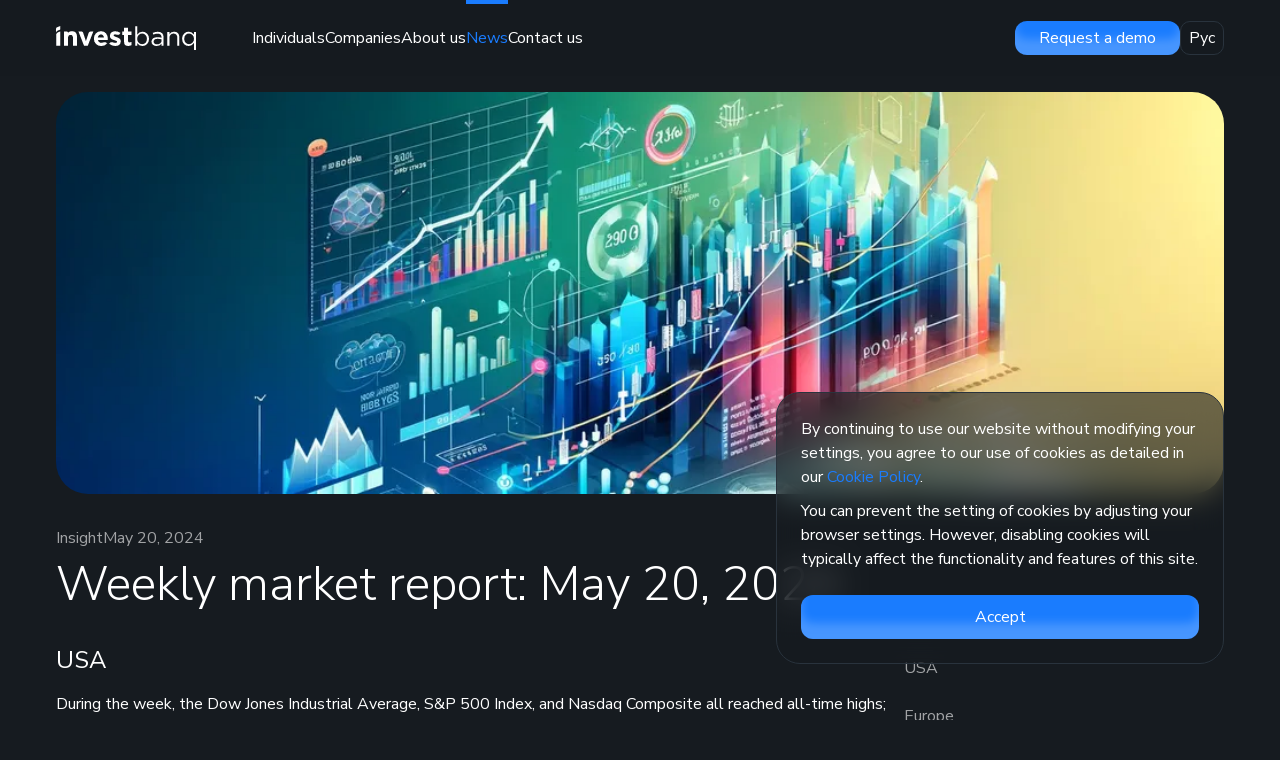

--- FILE ---
content_type: text/html; charset=utf-8
request_url: https://investbanq.com/news/weekly-market-report-may-20-2024/
body_size: 27919
content:
<!DOCTYPE html><html lang="en"><head><meta charSet="UTF-8" data-next-head=""/><meta name="viewport" content="minimum-scale=1, initial-scale=1, width=device-width, shrink-to-fit=no, viewport-fit=cover" data-next-head=""/><meta name="application-name" content="investbanq" data-next-head=""/><meta name="apple-mobile-web-app-capable" content="yes" data-next-head=""/><meta name="apple-mobile-web-app-status-bar-style" content="default" data-next-head=""/><meta name="apple-mobile-web-app-title" content="investbanq" data-next-head=""/><meta name="mobile-web-app-capable" content="yes" data-next-head=""/><link rel="manifest" href="/manifest.json" data-next-head=""/><link rel="shortcut icon" href="/favicon.ico" data-next-head=""/><link rel="icon" href="/favicon.ico" data-next-head=""/><link rel="icon" type="image/png" sizes="16x16" href="/favicon-16x16.png" data-next-head=""/><link rel="icon" type="image/png" sizes="32x32" href="/favicon-32x32.png" data-next-head=""/><link rel="icon" type="image/png" sizes="192x192" href="/icon-192x192.png" data-next-head=""/><link rel="icon" type="image/png" sizes="512x512" href="/icon-512x512.png" data-next-head=""/><link rel="apple-touch-icon" type="image/png" sizes="180x180" href="/icon-180x180.png" data-next-head=""/><link rel="mask-icon" href="/safari-pinned-tab.svg" color="#023644" data-next-head=""/><meta name="msapplication-config" content="browserconfig.xml" data-next-head=""/><meta name="msapplication-TileColor" content="#1A7CFE" data-next-head=""/><meta name="theme-color" content="#161B20" data-next-head=""/><meta property="og:image:type" content="image/png" data-next-head=""/><meta property="og:image:width" content="520" data-next-head=""/><meta property="og:image:height" content="520" data-next-head=""/><meta property="og:locale" content="en" data-next-head=""/><meta property="og:site_name" content="investbanq.com" data-next-head=""/><link rel="canonical" href="https://investbanq.com/news/weekly-market-report-may-20-2024/" data-next-head=""/><title data-next-head="">Weekly market report: May 20, 2024</title><meta name="robots" content="index,follow" data-next-head=""/><meta name="description" content="During the week, the Dow Jones Industrial Average, S&amp;P 500 Index, and Nasdaq Composite all reached all-time highs; the Dow, in particular, crossed the 40,000 mark for the first time..." data-next-head=""/><meta name="twitter:card" content="summary_large_image" data-next-head=""/><meta name="twitter:site" content="investbanq.com" data-next-head=""/><meta property="og:title" content="Weekly market report: May 20, 2024" data-next-head=""/><meta property="og:description" content="During the week, the Dow Jones Industrial Average, S&amp;P 500 Index, and Nasdaq Composite all reached all-time highs; the Dow, in particular, crossed the 40,000 mark for the first time..." data-next-head=""/><meta property="og:url" content="https://investbanq.com/news/weekly-market-report-may-20-2024/" data-next-head=""/><meta property="og:type" content="article" data-next-head=""/><meta property="article:published_time" content="2024-05-20T13:46:32.806Z" data-next-head=""/><meta property="og:image" content="https://investbanq-new-landing.s3.amazonaws.com/article/43326a08-f87c-4757-946a-d1745c8e37c7/hero.webp" data-next-head=""/><meta property="og:image:alt" content="investbanq article preview" data-next-head=""/><link rel="preload" href="/_next/static/css/4cd4d96bb8a11925.css" as="style"/><link rel="preload" href="/_next/static/css/30b8393281631cf6.css" as="style"/><link rel="preload" href="/_next/static/css/70e696eb9dddbdfe.css" as="style"/><script type="application/ld+json" data-next-head="">{"@context":"https://schema.org","@type":"BlogPosting","datePublished":"2024-05-20T13:46:32.806Z","description":"During the week, the Dow Jones Industrial Average, S&amp;P 500 Index, and Nasdaq Composite all reached all-time highs; the Dow, in particular, crossed the 40,000 mark for the first time...","mainEntityOfPage":{"@type":"WebPage","@id":"https://investbanq.com/news/weekly-market-report-may-20-2024/"},"headline":"Weekly market report: May 20, 2024","image":["https://investbanq-new-landing.s3.amazonaws.com/article/43326a08-f87c-4757-946a-d1745c8e37c7/hero.webp","https://investbanq-new-landing.s3.amazonaws.com/article/43326a08-f87c-4757-946a-d1745c8e37c7/cover.webp"],"dateModified":"2024-05-20T13:46:32.806Z"}</script><script src="https://www.google.com/recaptcha/api.js?render=6LeLx1QoAAAAAOWQyDetGrOaM1dfgXuCLpy5na55"></script><link rel="stylesheet" href="/_next/static/css/4cd4d96bb8a11925.css" data-n-g=""/><link rel="stylesheet" href="/_next/static/css/30b8393281631cf6.css" data-n-p=""/><link rel="stylesheet" href="/_next/static/css/70e696eb9dddbdfe.css" data-n-p=""/><noscript data-n-css=""></noscript><script defer="" noModule="" src="/_next/static/chunks/polyfills-42372ed130431b0a.js"></script><script src="/_next/static/chunks/webpack-21f23ec201257788.js" defer=""></script><script src="/_next/static/chunks/framework-0907bc41f77e1d3c.js" defer=""></script><script src="/_next/static/chunks/main-47f3fd7f6ca2fb55.js" defer=""></script><script src="/_next/static/chunks/pages/_app-15174efa171f53db.js" defer=""></script><script src="/_next/static/chunks/f3eea673-4bbf790bea2e6ebb.js" defer=""></script><script src="/_next/static/chunks/7379-588875e3f5e8775f.js" defer=""></script><script src="/_next/static/chunks/2815-c7288eda254864dd.js" defer=""></script><script src="/_next/static/chunks/923-1e21b25cbdb347a0.js" defer=""></script><script src="/_next/static/chunks/5803-a912af3a10cd65ed.js" defer=""></script><script src="/_next/static/chunks/8106-bc5f32af780c542b.js" defer=""></script><script src="/_next/static/chunks/4587-e827c4b40ee0777e.js" defer=""></script><script src="/_next/static/chunks/2473-bbdaf9c5586dd32e.js" defer=""></script><script src="/_next/static/chunks/7295-751387cfa5c1c721.js" defer=""></script><script src="/_next/static/chunks/8798-2f8be21ce5b11f47.js" defer=""></script><script src="/_next/static/chunks/4114-6ecbce248e959eb0.js" defer=""></script><script src="/_next/static/chunks/pages/news/%5Bslug%5D-3c271009221fee0c.js" defer=""></script><script src="/_next/static/JgWFfTTH1lqfKD1rG6gsb/_buildManifest.js" defer=""></script><script src="/_next/static/JgWFfTTH1lqfKD1rG6gsb/_ssgManifest.js" defer=""></script></head><body><noscript><iframe 
            src="https://www.googletagmanager.com/ns.html?id=GTM-M37XCH2" 
            height="0" 
            width="0" 
            style="display: none; visibility: hidden;" 
          ></iframe></noscript><div id="__next"><div class="__className_166e92 theme_container__SwNil page-layout_container__Nx2Lv" data-theme="dark"><header class="page-layout_header__ms_EW"><nav class="page-layout_nav__21N_V"><button class="page-layout_side-nav-button__Dw1WV button_base__TMMNC button_text__LKGYw button_medium__4l0T_"><svg xmlns="http://www.w3.org/2000/svg" width="26" height="18" fill="currentColor" viewBox="0 0 24 18"><rect width="24" height="2" rx="1"></rect><rect width="24" height="2" y="8" rx="1"></rect><rect width="24" height="2" y="16" rx="1"></rect></svg></button><a class="page-layout_logo__Z_oiR" href="/"><svg xmlns="http://www.w3.org/2000/svg" width="5.85em" height="1em" fill="currentColor" viewBox="0 0 117 20"><path d="M0 5.36V2.218C0 1.735.295 1.3.744 1.12L3.555 0v2.514a.7.7 0 0 1-.454.652l-1.583.585C.788 4.02.226 4.616 0 5.36m.089 11.087V7.532c0-.951.57-1.81 1.448-2.178l1.93-.81v11.903zM6.638 16.447V4.544H8.8c.671 0 1.215.544 1.215 1.216.993-1.274 2.156-1.438 3.489-1.438q1.91 0 2.977 1.177t1.067 3.242v7.706H14.17v-6.64q0-1.176-.533-1.799-.533-.621-1.51-.621-.978 0-1.556.622-.555.621-.556 1.798v6.64zM23.433 16.536 18.745 4.544h2.215c.814 0 1.536.52 1.794 1.291l2.234 6.681 2.255-6.685a1.89 1.89 0 0 1 1.792-1.287h2.153l-4.689 11.992zM37.869 16.713q-2.71 0-4.466-1.71-1.756-1.732-1.756-4.485 0-2.598 1.667-4.397 1.666-1.8 4.221-1.799 2.823 0 4.31 1.866 1.49 1.865 1.49 4.596 0 .267-.045.889h-8.288q.245 1.132 1 1.732t1.911.6a3.8 3.8 0 0 0 1.46-.285c.903-.367 1.985-.445 2.715.2l.647.573q-1.8 2.22-4.866 2.22m-2.911-7.15h5.088q-.155-1.155-.822-1.843-.644-.69-1.689-.689-1.021 0-1.71.689-.668.666-.867 1.843M49.556 16.669q-2.822 0-5.11-1.799l.358-.55c.59-.908 1.81-1.096 2.81-.68q1.04.43 2.03.43 1.423 0 1.423-.932a.6.6 0 0 0-.044-.222.4.4 0 0 0-.112-.2 1 1 0 0 0-.2-.155.74.74 0 0 0-.266-.156q-.156-.088-.29-.133a1.5 1.5 0 0 0-.332-.133 4 4 0 0 0-.378-.133q-.156-.045-.422-.111-.267-.09-.422-.134a13 13 0 0 1-1.29-.444 8 8 0 0 1-1.088-.644 2.9 2.9 0 0 1-.889-1.043q-.288-.645-.289-1.488 0-1.755 1.245-2.754 1.245-1.02 3.11-1.021 2.4 0 4.444 1.376l-.349.632c-.515.932-1.684 1.213-2.69.867q-.805-.277-1.471-.277-1.245 0-1.244.866-.001.6 2.044 1.288.245.089.377.133.6.2 1.022.378.422.177.956.488.533.311.844.666.334.333.556.866.222.534.222 1.177 0 1.91-1.267 2.887-1.244.955-3.288.955M60.336 16.647q-1.666 0-2.577-.8-.89-.821-.889-2.775v-5.64h-1.422V4.543h1.422V1.502h3.378v3.042h2.8v2.887h-2.8v5.085q0 1.155 1.088 1.155a3.44 3.44 0 0 0 1.667-.422v2.71q-1.156.688-2.667.688M72.283 16.691q-2.71 0-4.4-2.442v2.198h-1.71V.237h1.71v7.039q1.734-2.554 4.4-2.554 2.2 0 3.844 1.643 1.644 1.62 1.644 4.353 0 2.686-1.644 4.33-1.644 1.643-3.844 1.643m-.31-1.532q1.731 0 2.888-1.2 1.155-1.22 1.155-3.264 0-1.976-1.178-3.197-1.177-1.244-2.866-1.244-1.666 0-2.91 1.266t-1.245 3.198 1.244 3.197q1.245 1.245 2.911 1.244M84.113 16.691q-1.755 0-3.022-.955t-1.266-2.664q0-1.8 1.333-2.776 1.333-.977 3.577-.977 1.778 0 3.51.488v-.355q0-1.51-.888-2.31-.889-.8-2.51-.799-1.69 0-3.49.822l-.51-1.4q2.133-.976 4.177-.976 2.445 0 3.71 1.265 1.2 1.2 1.2 3.376v7.017h-1.688v-1.71q-1.533 1.954-4.133 1.954m.333-1.377q1.6 0 2.711-.866t1.111-2.22v-1.066a12 12 0 0 0-3.355-.489q-1.578 0-2.466.644-.89.622-.89 1.71 0 1.044.823 1.666.845.621 2.066.621M93.086 16.447V4.967h1.71v1.998q1.356-2.243 3.933-2.243 2.044 0 3.222 1.266 1.178 1.244 1.178 3.33v7.129h-1.711V9.741q0-1.621-.844-2.532-.823-.933-2.334-.933-1.488 0-2.466 1-.977.999-.977 2.598v6.573zM115.289 20v-5.863q-1.733 2.554-4.399 2.554-2.2 0-3.844-1.62-1.644-1.644-1.644-4.376 0-2.685 1.644-4.33 1.644-1.643 3.844-1.643 2.71 0 4.399 2.443V4.966H117V20zm-4.088-4.841q1.666 0 2.911-1.266 1.244-1.266 1.244-3.22 0-1.91-1.244-3.153-1.245-1.266-2.911-1.266-1.733 0-2.889 1.222-1.155 1.199-1.155 3.242 0 1.975 1.178 3.22 1.177 1.221 2.866 1.221"></path></svg></a><ul class="page-layout_nav-bar-list__APyR1"><li class="page-layout_nav-item__lSnul"><a href="/b2c/">Individuals</a></li><li class="page-layout_nav-item__lSnul"><a href="/b2b/">Companies</a></li><li class="page-layout_nav-item__lSnul"><a href="/about/">About us</a></li><li class="page-layout_nav-item__lSnul page-layout_nav-item--active__iQNDA"><a href="/news/">News</a></li><li class="page-layout_nav-item__lSnul"><a href="/news/weekly-market-report-may-20-2024/#contacts">Contact us</a></li></ul></nav><div class="page-layout_header-additional__vT_8O"><button class="page_request-demo-button__XUXhj button_base__TMMNC button_primary__nadb5 button_small__lY7lz">Request a demo</button><button class="locale_button__wLbNY button_base__TMMNC button_transparent__l8GK5 button_small__lY7lz">Рус</button></div></header><main class="page-layout_main__T38bh"><section><img alt="Weekly market report: May 20, 2024" loading="lazy" width="1440" height="420" decoding="async" data-nimg="1" class="news-article_img__7LDFp" style="color:transparent" srcSet="/_next/image/?url=https%3A%2F%2Finvestbanq-new-landing.s3.amazonaws.com%2Farticle%2F43326a08-f87c-4757-946a-d1745c8e37c7%2Fhero.webp&amp;w=1920&amp;q=75 1x, /_next/image/?url=https%3A%2F%2Finvestbanq-new-landing.s3.amazonaws.com%2Farticle%2F43326a08-f87c-4757-946a-d1745c8e37c7%2Fhero.webp&amp;w=3840&amp;q=75 2x" src="/_next/image/?url=https%3A%2F%2Finvestbanq-new-landing.s3.amazonaws.com%2Farticle%2F43326a08-f87c-4757-946a-d1745c8e37c7%2Fhero.webp&amp;w=3840&amp;q=75"/><div class="news-article_meta__p3hMW"><span>Insight</span><span>May 20, 2024</span></div><h2 class="news-article_title__bqdcO">Weekly market report: May 20, 2024</h2><article class="article_container__CfozT"><div class="article_main__zP1S8"><h3 id="usa">USA</h3>
<p>During the week, the Dow Jones Industrial Average, S&amp;P 500 Index, and Nasdaq Composite all reached all-time highs; the Dow, in particular, crossed the 40,000 mark for the first time. Growth stocks thrived as concerns about inflation and interest rates seemed to abate, possibly partly because of the smaller implicit discount on future earnings.</p>
<p>The Labor Department&#x27;s announcement on Wednesday of its April consumer price index (CPI), which came in at or slightly below forecasts after three months of hotter-than-expected prints, seemed to be the main driver of the positive sentiment.</p>
<p>The yield on the benchmark 10-year U.S. Treasury note dropped to its lowest point in more than a month at the middle of the week due in part to the negative growth and inflation surprises.</p>
<h3 id="europe">Europe</h3>
<p>Despite rising by 0.42%, the STOXX Europe 600 Index fell short of the record high it reached earlier in the week. Speculative remarks by members of the European Central Bank (ECB) seemed to dampen hopes over the degree of monetary policy relaxation this year. Major major indexes saw mixed results. The DAX in Germany dropped by 0.36%, and the CAC 40 Index in France fell by 0.63%. The FTSE MIB in Italy rose 2.14%. The FTSE 100 Index concluded somewhat lower in the UK.</p>
<h3 id="japan">Japan</h3>
<p>With the Nikkei 225 Index rising 1.5% and the larger TOPIX Index rising 0.6%, Japanese stocks concluded the week on a positive note. This occurred in spite of the poor economy and range-bound yen on predictions of U.S. interest rate cuts, as well as the Bank of Japan&#x27;s (BoJ) cautious hawkishness, which also caused Japanese government bond (JGB) yields to slightly rise.</p>
<h3 id="china">China</h3>
<p>After the central government launched a historic rescue program on Friday to stabilize the nation&#x27;s collapsing property sector, Chinese equities saw little movement. The blue-chip CSI 300 gained 0.32%, but the Shanghai Composite Index was essentially unchanged. The benchmark Hang Seng Index in Hong Kong increased by 3.11%.</p></div><div class="article_headers__TPbeT"></div></article><div class="news-article_disclaimer__uxpDY"><h3 class="news-article_disclaimer-title__KWG06">Disclaimer</h3><p class="news-article_disclaimer-paragraph__Y8YNG">Information contained in this material is obtained from sources believed to be reliable, however, there is neither representation, warranty nor guarantee, in any manner that accuracy, completeness, timeliness, reliability or suitability expressed or implied for any purpose that users of the material may be intended. Users or any third parties acknowledge that Investbanq Pte. Ltd. (“Paladigm”), its information providers or any related licensors or employees shall not be held liable for or to any contractual, tortuous liability, damage or consequence including but not limited to lost opportunity in connection with the use of the information in any way claimed to be arising.</p><p class="news-article_disclaimer-paragraph__Y8YNG">Paladigm may discontinue or make changes in the information, products or services in this material at any time without prior notice to users.</p><p class="news-article_disclaimer-paragraph__Y8YNG">No solicitation or offer of any investment instruments or services in any jurisdiction shall be constructed.</p><p class="news-article_disclaimer-paragraph__Y8YNG">Information including but not limited to financial data, commentary or any other materials contained in the material is the properties of Paladigm, unless written consent from Paladigm is obtained, no information may, in any manner, be copied, transmitted, disseminated, sold, distributed, published, broadcasted, circulated for any purpose, cause or reason.</p><p class="news-article_disclaimer-paragraph__Y8YNG">Materials related to certain investment tools of which authorization has not been obtained is not intended to, and shall not, be distributed or circulated publicly. Readers acknowledge that access to those materials is taken on readers&#x27; own initiative.</p><p class="news-article_disclaimer-paragraph__Y8YNG">There can be no assurance that the investment objectives of any program, products or services will be met. Past performance is not necessarily indicative of future results. Futures and options trading involves substantial risk of loss. An investor could potentially lose more than the initial investment.
 Investor must read current agreements and any applicable supplements before they invest.</p></div></section><section class="contact-us_container__FKu_f"><div id="contacts" class="contact-us_anchor__PHHmp"></div><div class="contact-us_text__KQPXl"><h1>Contact us</h1><p>Leave your contact details and our manager will be in touch as soon as possible to provide advice on any questions you may have.</p></div><form class="contact-us_form__kWrjQ"><span class="input_wrapper__i4sVK"><input autoComplete="off" id="«R1sl6»" class="rc-input input_base__qYgQC input_large__qCDHd" placeholder="Your name" type="text" name="name" value=""/><p class="input_error-message__qto2L"></p></span><span class="input_wrapper__i4sVK"><input autoComplete="off" id="«R2sl6»" class="rc-input input_base__qYgQC input_large__qCDHd" inputMode="email" placeholder="Your email" type="text" name="email" value=""/><p class="input_error-message__qto2L"></p></span><span class="input_wrapper__i4sVK"><input autoComplete="off" id="«R3sl6»" class="rc-input input_base__qYgQC input_large__qCDHd" inputMode="tel" placeholder="Phone number" type="text" name="phone" value=""/><p class="input_error-message__qto2L"></p></span><span class="input_wrapper__i4sVK"><textarea autoComplete="false" name="description" placeholder="Describe request (optional)" class="rc-textarea input_base__qYgQC input_textarea__LBYnf input_large__qCDHd"></textarea><p class="input_error-message__qto2L"></p></span><div class="contact-us_form-submit-block__SbJzP"><button class="button_base__TMMNC button_primary__nadb5 button_medium__4l0T_" type="submit">Send request</button><label class="contact-us_form-submit-notice___pTmu">By sending this request you consent to the processing and storage of your personal data according to <a target="_blank" class="contact-us_form-privacy-policy__MFMEU" href="/privacy-policy/">Privacy Policy</a>.</label></div></form></section></main><footer class="page-layout_footer__NAi2G"><section class="page_footer__Pglmp"><section class="page_footer-subscribe__f2SNR subscribe_container__V3uID"><h3>Sign up for our newsletter about trends shaping markets, finance, and the global economy.</h3><form class="subscribe_form___fUlU"><div class="subscribe_form-inputs__bhU0W"><span class="input_wrapper__i4sVK"><input autoComplete="off" id="«R1gn6»" class="rc-input subscribe_email-input__EUzex input_base__qYgQC input_large__qCDHd" placeholder="Your email" type="text" name="email" value=""/><p class="input_error-message__qto2L"></p></span><button class="button_base__TMMNC button_ghost__avCJn button_large__s_hMW" type="submit">Subscribe</button></div></form></section><section class="page_footer-contacts__q55n5 contacts_container__6l7Er"><h3 class="contacts_name__wu_xs">Singapore</h3><p class="contacts_address__4i1WP">350 Orchard Road, #11-08, Shaw House, 238868</p><a href="mailto:singapore@investbanq.com" target="_blank" rel="noopener noreferrer">singapore@investbanq.com</a><p>Licence No.: CMS101530</p></section><section class="page_footer-contacts__q55n5 contacts_container__6l7Er"><h3 class="contacts_name__wu_xs">Astana</h3><p class="contacts_address__4i1WP">Esil district, 47, Syganak, office 24а, 010017</p><a href="mailto:astana@investbanq.com" target="_blank" rel="noopener noreferrer">astana@investbanq.com</a><p>Licence No.: AFSA-A-LA-2024-0037</p></section><section class="page_footer-contacts__q55n5 contacts_container__6l7Er"><h3 class="contacts_name__wu_xs">Almaty</h3><p class="contacts_address__4i1WP">101 Serkebayeva, CP# 385, Seven Hills, 050060</p><a href="mailto:almaty@investbanq.com" target="_blank" rel="noopener noreferrer">almaty@investbanq.com</a></section><section class="page_footer-legal__Y8r2L legal_container__AmL6R"><span>2026<!-- --> © Investbanq Global Pte. Ltd.</span><span>All rights reserved</span></section><section class="page_footer-social__k_nX7 social_container__gYB8N"><a href="https://www.linkedin.com/company/investbanq/" target="_blank" rel="noopener noreferrer">Linkedin</a><a href="https://www.instagram.com/investbanq/" target="_blank" rel="noopener noreferrer">Instagram</a></section><section class="page_footer-policies__JjgAD"><a href="/terms-and-conditions/">Terms and Conditions</a><a href="/privacy-policy/">Privacy Policy</a></section><section class="page_footer-policies__JjgAD"><a href="/cookie-policy/">Cookie Policy</a><span role="button" class="disclaimer_popup-button__meW_2">Disclaimer</span></section></section></footer><div id="drawer-layer"></div><div id="dialog-layer"></div><div id="dropdown-layer" class="dropdown_layer__m_2pO"></div><div id="notification-layer"></div></div></div><script id="__NEXT_DATA__" type="application/json">{"props":{"pageProps":{"_nextI18Next":{"initialI18nStore":{"en":{"common":{"validation":{"required":"Required field"}},"entities":{"ai-capability":{"portfolio-copilot-title":"Portfolio Co-Pilot","portfolio-copilot-description":"Optimize portfolios in real time with AI-powered analytics for smarter asset allocation and risk management.","analyst-copilot-title":"Analyst Co-Pilot","analyst-copilot-description":"Gain actionable investment insights with AI-driven trend analysis and risk evaluation.","news-title":"AI Newsfeed \u0026 Market Intelligence","news-description":"Stay informed with AI-curated market updates and real-time financial insights."},"award":{"best-wealth-tech-2025":"Best WealthTech Solution — Artificial Intelligence"},"news":{"tag":{"insight":"Insight","blog":"Blog","investment":"Investment"}},"product":{"b2c":{"investing":{"tag":"Investing","title":"Manage your wealth in one place","description":"Discover a world where investment opportunities are boundless. Our platform offers you unparalleled access to a diverse range of investment options, including equities, bonds, funds, private equity (PE), venture capital (VC), and an array of alternative investments."},"ai":{"tag":"AI","title":"Rebalance your wealth with touch of AI","description":"Our solution offers tailored investment strategies that navigate market risks and focus on amplifying your returns, all through an intuitive, automated platform."},"traditional-advisory":{"tag":"Traditional advisory","title":"Experience institutional grade asset management services","description":"Our distinguished advisors craft bespoke strategies across equities, bonds, funds, and other unique opportunities, leveraging unparalleled insights to elevate your portfolios."},"alternatives":{"tag":"Alternatives","title":"Exclusive access to premium secondary market transactions","description":"We offer exclusive access to premium secondary market transactions involving venture capital. This opens opportunities for financing the most promising startups across the USA, Southeast Asia, and Central Asia."},"family-office":{"tag":"Family Office Services","title":"Significantly enhance your wealth","description-p1":"Tailored to the distinct needs of affluent families, our comprehensive suite of services is engineered to not just manage but significantly enhance your wealth. ","description-p2":"With a foundation built on discretion and personalized attention, we strive to secure your long-term prosperity and stability."},"vc":{"tag":"VC","title":"Elevate your portfolio with cutting-edge startups","description-p1":"Specializing in the most promising early-stage ventures, we’re on a mission to discover and scale innovative companies poised to disrupt industries.","description-p2":"Our targeted approach ensures investment in startups with groundbreaking ideas and scalable business models, promising exceptional returns and a portfolio brimming with growth potential."},"investment-banking":{"tag":"Investment Banking","title":"Achieve financial excellence","description":"Services to support your company's operational efficiency and growth. We offer strategic advice, facilitate major transactions and manage complex financial projects with precision."},"taxes":{"tag":"Taxes","title":"Optimize your tax strategy with expert guidance","description":"We offer a specialized service aimed at connecting our clients with top-tier tax advisory partners."}},"b2b":{"ai":{"tag":"AI","title":"AI Solutions for Wealth Managers","description":"Use AI-driven tools for automated portfolio analysis, asset allocation, and rebalancing - providing scalable insights and optimizing client outcomes."},"compliance":{"tag":"Compliance","title":"Onboarding Processes","description":"Streamline client onboarding with customizable KYC/AML tools integrated into external systems."},"flexibility":{"tag":"Flexibility","title":"Scalable Integration","description":"Our CRM enhances client interactions, boosts satisfaction, and integrates seamlessly with our BPM System for customizable, adaptive No-code workflows."},"insights":{"tag":"Insights","title":"Advanced Reporting and Analytics","description":"Gain portfolio performance insights and create white-labeled 360° portfolio documents in multiple languages."},"discovery":{"tag":"Discovery","title":"Assets Marketplace","description":"Offer clients a curated, all-in-one investment catalog—across stocks, bonds, ETFs, funds, alternatives, and more. Our platform gives institutions full control over product visibility, pricing, and trading access, supported by real-time data and integrated execution tools. Easily manage what your clients see and invest in, while ensuring regulatory alignment and operational efficiency."},"foresight":{"tag":"Foresight","title":"Market Data Engine","description":"Power your investment decisions with real-time and historical data across global markets. Access deep financials, pricing, and performance metrics via API or web."},"transparency":{"tag":"Transparency","title":"Client Portal","description":"Provide your clients with a personalized and secure online portal that offers full visibility into their portfolios. The portal allows clients to view portfolio performance, access reports, track asset allocations, and stay updated with real-time notifications, enhancing transparency and client satisfaction."}}},"team-member":{"heads":{"olzhas":{"name":"Oz Zhiyenkul, CAMS","role":"CEO, Founder","description":"Fund manager and impact investor with over 15 years of experience in asset management, insurance, venture capital and brokerage businesses. Self-made. Forbes 30U30. Seed stage investor with 13 portfolio companies and 1 unicorn."},"talgat":{"name":"Tk Kantay","role":"Deputy CEO, Co-founder","description":"Investment professional with over 10 years of experience in various sectors including asset management, family office, consulting, private equity and industrial services. Expert in corporate finance and private assets. "},"berik":{"name":"Ben Yernazar","role":"Head of Investments","description":"Investment professional with over 10 years of experience in portfolio management, analytics and sales. Deep knowledge of macroeconomy, asset pricing, risk management and financial engineering."},"sergey":{"name":"Sergey Vidyuk","role":"CTO","description":"A trusted technology leader with over 15 years of industry experience in fintech, hedge funds, and investment companies, known for repeatable achievements in building high-performance trading platforms, leading transformative projects, and possessing deep technical expertise."}},"advisers":{"david":{"name":"David Halpert","role":"Investment Adviser","short-role":"Adviser","description":"David Halpert is founder and principal of the Penataran Group, a Singapore-based investment firm with offices in Singapore and consultants in the US, Hongkong, and Indonesia.\u003cbr\u003ePrior to Penataran, Mr. Halpert was the founder and CIO of Prince Street Capital, a global emerging markets equity firm focused on public markets from 2001 to 2022. Mr Halpert is also the founder and principal investor in Battery Road Digital Holdings (BRDH), a venture capital group active across emerging and frontier markets.\u003cbr\u003eBetween Penataran and BRDH, Mr. Halpert has been an early investor in several high profile \"unicorns\" in the developing world, including Gojek-Tokopedia, MNT-Halan, Carro, and Flutterwave. The group also has had a long and successful history investing in the resource sector.\u003cbr\u003eAreas of potential interest for the group including mining, green tech and clean tech, fintech, e-commerce and healthcare."},"jonathan":{"name":"Dr Jonathan Chang","role":"Investment Adviser","short-role":"Adviser","description":"Dr Jonathan Chang is the CEO of Fintopia Indonesia, the country's leading micro lending digital platform. As a fintech unicorn, Fintopia Indonesia has facilitated over $1.7 billion USD in unsecured micro loans mostly to the unbanked and underbanked. Dr Chang, with a career spanning over two decades across diverse sectors, is also a public policy advisor, academic, and an award-winning researcher. He is a graduate of UC Berkeley, Stanford, Harvard, and holds a doctorate in entrepreneurship education and policy from the University of Pennsylvania. Outside of work, Dr Chang enjoys mountain climbing and hiking, having trekked and summited mountains in Nepal, Tanzania, and Malaysia."},"timothy":{"name":"Timothy Lloyd","role":"Investment Adviser","short-role":"Adviser","description":"As Chief Business Development Officer at Quantumrock, a prominent European AssetTech company, Timothy spearheads the strategic advancement of state-of-the-art AI-based solutions for asset management, revolutionizing traditional practices through cutting-edge technologies like Machine Learning and Generative AI. With nearly a decade of experience in the industry, Timothy has cultivated a wealth of expertise and a substantial network within the investment landscape, having collaborated with renowned technology firms and investment enterprises in financial hubs such as New York City, Singapore, Munich and London. His expertise is further underscored by his academic laurels, including a B.Sc. in Economics and an M.Sc. in Finance \u0026 Innovation, both from the prestigious Ludwig-Maximilians-University. Beyond his professional interests, Timothy is a passionate advisor for young tech entrepreneurs and an avid motorcycle rider."},"dmitry":{"name":"Dmitry Tokarev","role":"Investment Adviser","short-role":"Adviser","description":"Founder of Copper.co (unicorn), a London-based custodian and trading infrastructure provider for digital assets. Copper is the world's best digital custodian and #1 platform choice for institutional asset managers. Has over ten years experience in software and financial engineering.He is a graduate of Imperial College London, and a passionate believer in the decentralising role of cryptocurrencies and the opportunities they present to family offices and institutional investors alike."},"aigazy":{"name":"Aigazy Kussainov","role":"Investment Adviser","short-role":"Adviser","description":"Serial entrepreneur and ecosystem builder, owner and leader of one of the largest and most successful educational holdings in Kazakhstan overseeing Kazakh Leading Academy of Architecture and Civil Engineering and Kazakh-American University. Co-founder of one of the most technologically advanced copper mining projects in Kazakhstan. Founder of one of Kazakhstan's fastest growing agriculture groups."},"alisher":{"name":"Alisher Tashpulatov","role":"Investment Adviser","short-role":"Adviser","description":"Head of APAC at Crypto Finance AG. Prior to joining the Crypto Finance Group, Alisher held various positions in Private Banking and Custody at Brown Brothers Harriman in the US and Luxembourg. He has also been involved with Crozdesk Ltd in London, as an investor director. Alisher obtained a degree in Business Administration and Finance from Northeastern University in Boston."},"nellie":{"name":"Nellie Wartoft","role":"CEO Tigerhall.","short-role":"Adviser","description":"Nellie Wartoft is the CEO and founder of Tigerhall, a social learning platform that helps professionals — regardless of their backgrounds and circumstances — achieve their career and life goals by learning directly from Asia’s most successful people. As CEO, Nellie is responsible for planning and executing the overall strategic direction, growth and expansion, leadership and future vision for Tigerhall. She also works closely with C-suite executives and people leaders to develop their leaders and propel their teams to new heights. Tigerhall is currently supporting organisations such as HP, Cisco, P\u0026G, IDEMIA, Bank of Singapore and more in their leadership development and digital transformation efforts."},"milan":{"name":"Milan Reinartz","role":"Investment Adviser","short-role":"Adviser","description":"After two exits in the ad tech space, Milan founded Ascend Angles in 2021- a community that quickly became Singapore’s largest founder-driven syndicate. He also serves as a Partner for Orvel Fund I. His passions center around zero-to-one growth, ecosystem building, and driving positive outcomes for private market investors."}}}},"features":{"ai-parser":{"upload-area":{"drag-file":"Drag your file to start uploading","or":"or","browse-files":"Browse files","pdf":"PDF","help":"Please upload only one document, max 20MB.","only-one-file":"Too many files. Please upload only one file.","file-is-too-large":"File too large. Please upload a file under {{fileSize}}MB.","unsupported-file-type":"Unsupported file format. Please upload a file in .pdf format."},"uploading":{"uploading-document":"Uploading document"},"processing":{"processing-document":"Processing document"},"extracting":{"extracting-data":"Extracting data","extracting-description":"The process will take sometime. Leave this page open until the extraction is completed."},"validating":{"validating-data":"Validating data"}},"contact-us-form":{"validation":{"name-required":"Your name is required","name-length":"Max length of Your name is {{count}}","email-required":"Your email is required","email-length":"Max length of Your name is {{count}}","email-format":"Wrong email format","phone-required":"Phone number is required","phone-length":"Max length of Phone number is {{count}}","phone-format":"Wrong phone number format","description-length":"Max length of Brief description is {{count}}","internal-server-error":"Something went wrong, try again later"}},"contacts":{"singapore-name":"Singapore","singapore-address":"350 Orchard Road, #11-08, Shaw House, 238868","singapore-license":"Licence No.: CMS101530","astana-name":"Astana","astana-address":"Esil district, 47, Syganak, office 24а, 010017","astana-license":"Licence No.: AFSA-A-LA-2024-0037","almaty-name":"Almaty","almaty-address":"101 Serkebayeva, CP# 385, Seven Hills, 050060"},"cookie-policy":{"button-label":"Cookie Policy"},"cookies":{"description-p1":"By continuing to use our website without modifying your settings, you agree to our use of cookies as detailed in our \u003ccookie-policy\u003e.","description-p2":"You can prevent the setting of cookies by adjusting your browser settings. However, disabling cookies will typically affect the functionality and features of this site.","cookie-policy":"Cookie Policy","accept":"Accept"},"disclaimer":{"popup-button":"Disclaimer","agreed":"Agreed","text":"\u003ch3\u003e\u003cstrong\u003eDISCLAIMER\u003c/strong\u003e\u003c/h3\u003e\u003cbr/\u003e\u003cp\u003eThis disclaimer shall govern your use of our website \u003ca href=\"https://investbanq.com/\" target=\"_blank\" rel=\"noreferer noopener\"\u003ehttps://investbanq.com/\u003c/a\u003e (“the Website”). By continuing to access and use the Website, you are deemed to have understood and agreed to the Disclaimer, which governs any access to and use of the Website, in full. Accordingly, if you disagree with this Disclaimer or any part of this Disclaimer, or do not think that it is reasonable, you must not use our website.\u003cbr/\u003e\u003cbr/\u003e\u003c/p\u003e\u003ch3\u003e\u003cstrong\u003eCONTENT\u003c/strong\u003e\u003c/h3\u003e\u003cbr/\u003e\u003cp\u003eThe Website and its services are being offered by INVESTBANQ GLOBAL PTE. LTD. (INVESTBANQ) and its related parties (INVESTBANQ GROUP”).\u003c/p\u003e\u003cbr/\u003e\u003cbr/\u003e\u003ch3\u003e\u003cstrong\u003eLIABILITY\u003c/strong\u003e\u003c/h3\u003e\u003cbr/\u003e\u003cp\u003eInformation contained on this Website is obtained from sources believed to be reliable; however, there is neither representation, warranty nor guarantee, in any manner that accuracy, completeness, timeliness, reliability, or suitability expressed or implied for any purpose that users of the material may be intended. Users or any third parties acknowledge that INVESTBANQ, its information providers, or any related licensors or employees shall not be held liable for or to any contractual, tortuous liability, damage, or consequence, including but not limited to lost opportunity in connection with the use of the information in any way claimed to be arising.\u003c/p\u003e\u003cbr/\u003e\u003cp\u003eINVESTBANQ reserves the right to refuse to provide services to persons who do not fulfill the conditions imposed on clients or who are prohibited/restricted from providing such services in accordance with the requirements of the Financial Action Task Force (FATF). Restrictions may also be imposed by the INVESTBANQ's internal procedures and controls. Any recipient using or requesting a product or service is solely responsible for compliance with all applicable laws or regulations.\u003c/p\u003e\u003cbr/\u003e\u003cp\u003eINVESTBANQ does not take any responsibility for any misinterpretation arising from the translation or from using the electronic versions of the information on the Website.\u003c/p\u003e\u003cbr/\u003e\u003cp\u003eINVESTBANQ reserves the right to stop or modify products or services on the Website without notice or explanation. In such case, and you will not be entitled to any compensation or other payment upon the discontinuance or alteration of any Website services or if we stop publishing the Website.\u003c/p\u003e\u003cbr/\u003e\u003cp\u003eThis material or parts of it may not be used by third parties as a basis for making commercial offers for investment instruments or services. This prohibition applies to all jurisdictions.\u003c/p\u003e\u003cbr/\u003e\u003cp\u003eNo solicitation or offer of any investment instruments or services in any jurisdiction shall be constructed. Information, including but not limited to financial data, commentary, or any other materials contained in the material, is the property of INVESTBANQ. Unless written consent from INVESTBANQ, no information may, in any manner, be copied, transmitted, disseminated, sold, distributed, published, broadcasted, circulated for any purpose, cause, or reason.\u003c/p\u003e\u003cbr/\u003e\u003cp\u003eMaterials related to certain investment tools of which authorization has not been obtained are not intended to, and shall not, be distributed or circulated publicly. Readers acknowledge that access to those materials is taken on readers' own initiative.\u003c/p\u003e\u003cbr/\u003e\u003cp\u003eInvestments in securities and other financial instruments always involve the risk of capital loss. Past performance is not necessarily indicative of future results. An investor could potentially lose more than the initial investment. Investors must read the current agreements and supplements before they invest.\u003c/p\u003e\u003cbr/\u003e\u003cp\u003eINVESTBANQ does not warrant that the Website will be uninterrupted or error-free or that any defects will be corrected.\u003c/p\u003e\u003cbr/\u003e\u003cp\u003eINVESTBANQ will not be responsible for any breach caused by circumstances beyond its reasonable control. INVESTBANQ does not warrant the Website will not have any computer viruses and Trojan Horses (the “Viruses”) and will not accept any liability for any damage that may result by receiving any Viruses through the Website or any files which were downloaded from the Website.\u003c/p\u003e\u003cbr/\u003e\u003cp\u003e2024 © Investbanq Global Pte Ltd\u003c/p\u003e\u003cbr/\u003e\u003cbr/\u003e\u003ch3\u003e\u003cstrong\u003eAMENDMENTS\u003c/strong\u003e\u003c/h3\u003e\u003cbr/\u003e\u003cp\u003eOccasionally, INVESTBANQ may make changes to the Disclaimer form. The updated version of the Disclaimer form shall apply to the use of the Website from the date it is published on the Website.\u003c/p\u003e\u003cbr/\u003e\u003cbr/\u003e\u003ch3\u003e\u003cstrong\u003eSEVERABILITY\u003c/strong\u003e\u003c/h3\u003e\u003cbr/\u003e\u003cp\u003eIf any court or other competent authority finds any provision of the Disclaimer to be unlawful and/or unenforceable, the validity of the remaining provisions shall not be altered. If any unlawful and/or unenforceable provision of the Disclaimer would be lawful or enforceable if a portion thereof were deleted, such portion shall be deleted. The remaining portion of the provision shall remain enforceable and shall be enforced to the fullest extent permitted by law.\u003c/p\u003e\u003cbr/\u003e\u003cbr/\u003e\u003ch3\u003e\u003cstrong\u003eLAW \u0026 JURISDICTION\u003c/strong\u003e\u003c/h3\u003e\u003cbr/\u003e\u003cp\u003eThis disclaimer shall be governed by and construed in accordance with the laws and regulations of Singapore and that of the Astana International Financial Centre, as the case may be.\u003c/p\u003e"},"legal":{"all-rights-reserved":"All rights reserved"},"request-demo":{"request-demo":"Request a demo","description":"Sign up for a demo of the Investbanq platform and we’ll contact you soon.","thank-you":"Thank you!","we-will-be-in-touch-soon":"We’ll be in touch soon to schedule your personal demo of the Investbanq platform.","form":{"your-name":"Your name","your-email":"Your email","phone-number":"Phone number","description":"Describe request (optional)","send-request":"Send request","send-request-notice":"By sending this request you consent to the processing and storage of your personal data according to \u003cprivacy-policy\u003e.","privacy-policy-button":"Privacy Policy"},"validation":{"name-required":"Your name is required","name-length":"Max length of Your name is {{count}}","email-required":"Your email is required","email-length":"Max length of Your name is {{count}}","email-format":"Wrong email format","phone-required":"Phone number is required","phone-length":"Max length of Phone number is {{count}}","phone-format":"Wrong phone number format","description-length":"Max length of Brief description is {{count}}","internal-server-error":"Something went wrong, try again later"}},"subscribe-form":{"validation":{"email-required":"Your email is required","email-format":"Wrong email format","internal-server-error":"Something went wrong, try again later"}},"talk-to-adviser":{"talk-to-adviser":"Talk to an Adviser","description":"Sign up to discuss the Investbanq platform with our expert advisers.","thank-you":"Thank you!","we-will-be-in-touch-soon":"We'll be in touch soon to arrange a consultation with one of our expert advisers on the Investbanq platform.","form":{"your-name":"Your name","your-email":"Your email","phone-number":"Phone number","description":"Describe request (optional)","send-request":"Send request","send-request-notice":"By sending this request you consent to the processing and storage of your personal data according to \u003cprivacy-policy\u003e.","privacy-policy-button":"Privacy Policy"},"validation":{"name-required":"Your name is required","name-length":"Max length of Your name is {{count}}","email-required":"Your email is required","email-length":"Max length of Your name is {{count}}","email-format":"Wrong email format","phone-required":"Phone number is required","phone-length":"Max length of Phone number is {{count}}","phone-format":"Wrong phone number format","description-length":"Max length of Brief description is {{count}}","internal-server-error":"Something went wrong, try again later"}},"privacy-policy":{"button-label":"Privacy Policy"},"terms-and-conditions":{"button-label":"Terms and Conditions"}},"init":{"meta":{"site-name":"investbanq.com","title":"Investbanq - AI-powered Investment Platform","description":"Experience data-driven portfolio management and explore diverse investment opportunities on Investbanq. Wide selection of stocks, bonds, funds, ventures, private equity, and other alternative assets. Headquartered in Singapore, Investbanq provides a secure and reliable investment solution. Start maximizing your investment potential today."}},"widgets":{"ai-capabilities":{"ai-capabilities":"AI\u003cbr\u003eCapabilities"},"ai-parser-data-structure":{"loading-table-structure":"Loading table structure","title":"Validate Extracted Data Structure","description":"Review and correct detected tables and columns for accurate data extraction","table":"Table {{number}}","columns":"Columns","enter-column-name":"Enter column name","add-column":"Add Column","delete-table":"Delete Table","add-new-table":"Add New Table","move-up":"Move up","move-down":"Move down","delete-column":"Delete column","drag-to-reorder":"Drag to reorder","extract":"Extract","back":"Back","unknown-error-occurred":"An unknown error occurred"},"ai-parser-data-validation":{"title":"Validation","description":"Please review the extracted data below. You can remove or edit any values before confirming. Once validated, the positions will be added to your portfolio.","back":"Back","confirm":"Confirm","loading-data":"Loading data","unknown-error-occurred":"Unknown error occurred","account-information":"Account Information","actions":"Actions","account-number":"Account number","data-recency":"Data recency","type-of-asset":"Type of asset","account-base-currency":"Account Base Currency","amount":"Amount","unrealized-pnl":"Unrealized P\u0026L","instrument-name":"Instrument Name","avg-purchase-price":"Avg. Pur. Price","quantity":"Quantity","currency":"Currency","market-value":"Market Value"},"ai-parser-explanation":{"title":"How it Works?","upload":{"title":"Upload","description":"Choose your files and drag them into the parser window.","tags":["Multi-format Support","Document Verification","Document Verification"]},"parse":{"title":"Parse","description":"Our AI extracts and structures financial data into a consistent format.","tags":["Smart Data Extraction","Real-time Processing","Completeness Check"]},"export":{"title":"Export","description":"Beyond parsing, gain valuable insights through automated comprehensive reports.","tags":["Performance Reports","Integrity Check","Multi-format Export"]}},"ai-parser-features":{"title":"Powerful Features for\u003cbr\u003eFinancial Professionals","document-intelligence":{"tag":"Document Intelligence","title":"AI-Powered Extraction","description":"Advanced machine learning algorithms automatically identify and extract key financial data from complex documents with unprecedented accuracy."},"performance":{"tag":"Performance","title":"Real-time Processing","description":"Process documents in seconds, not hours. Our optimized infrastructure delivers results instantly, keeping your workflow efficient."},"insight-engine":{"tag":"Insight Engine","title":"Smart Analytics","description":"Beyond parsing, gain valuable insights through automated analysis, risk assessment, and portfolio optimization recommendations."},"data-integrity":{"tag":"Data Integrity","title":"Market Data Matching","description":"Automatically verify and enrich parsed data against real-time market information for enhanced accuracy and completeness."}},"ai-parser-hero":{"title":"Advanced Document Parsing for Wealth Management","description":"Extract, verify, and analyze data from portfolios, statements, and reports instantly.","agreement":"By proceeding, you agree to our \u003cterms-and-conditions\u003e. Your privacy and data security are our top priorities. All uploads are encrypted and processed securely.","terms-and-conditions":"Terms and Conditions","history":{"title":"Processing History","subtitle":"Recent Document activities","documents-count":"{{count}} documents","status":{"completed":"Completed","processing":"Processing"}}},"ai-parser-page":{"title":"AI Parser \u003csparks\u003e"},"ai-parser-result":{"title":"Success!","description":"We've successfully extracted and mapped your tables.\u003cbr\u003eYour Excel file is now ready to download.","download":"Download Excel File","aggregated-version":"Aggregated Version","extracted-version":"Extracted Version","go-to-homepage":"Go to Homepage"},"ai-parser-source":{"title":"Select Document Source","description":"Please identify the source of the document","source":"Source","specify-the-source":"Please specify the source","back":"Back","continue":"Continue","unknown-error-occurred":"An unknown error occurred"},"company-comparison":{"how-we-stand-out":"How We Stand Out","traditional-firm":"Traditional firm","portfolio-builder":"AI Portfolio Builder","one-stop-shop-trading":"One-stop-shop trading","discretionary-mandate":"Discretionary mandate","family-office-services":"Family office services","vatted-alternative-investments":"Vetted alternative investments","public-equities-and-fixed-income":"Public equities \u0026 fixed income","portfolio-consolidation":"Portfolio consolidation","strategic-advisory-for-businesses":"Strategic advisory for businesses","vcc-services":"VCC services (for the establishment of separate funds or umbrella structures)","flat-fee-for-services":"Flat fee for services (no hidden costs)","market-analytics-and-insights":"Market analytics, insights"},"contact-us":{"text":{"title":"Contact us","description":"Leave your contact details and our manager will be in touch as soon as possible to provide advice on any questions you may have."},"form":{"your-name":"Your name","your-email":"Your email","phone-number":"Phone number","description":"Describe request (optional)","send-request":"Send request","request-sent":"Request sent","send-request-notice":"By sending this request you consent to the processing and storage of your personal data according to \u003cprivacy-policy\u003e.","privacy-policy-button":"Privacy Policy"}},"cookie-policy":{"title":"Cookie Policy","last-modified":"Last modified on August 5, 2024","summary":"Our cookie policy (\"Cookie Policy\") outlines how and why we use cookies on our websites.\u003cbr\u003e\u003cbr\u003eIf you do not consent to our use of cookies as described, please disable cookies associated with our websites by adjusting the settings on your web browser.\u003cbr\u003e\u003cbr\u003eWe may update this Cookie Policy periodically. Changes will be posted here and will take effect upon publication. Please review the Cookie Policy regularly for the latest information. Your continued access and use of our website, mobile application, products, and services signify your acceptance of the revised Cookie Policy.","cookies":{"title":"Cookies","body":"Cookies are small files stored on your device's hard drive by your internet browser while you are browsing."},"how-we-use-cookies":{"title":"How We Use Cookies","we-use-cookies-to":"We use cookies to:","cookies-usage-list":["Manage the account sign-up process and general administration.","Remember your user details for future correspondence when you submit data through a form.","Remember your preferences when viewing our websites or using our mobile application.","Keep you logged in to your account, preventing the need to log in every time you visit a new page.","Record and store your acceptance of our terms of services, including our Privacy Policy and Cookie Policy.","Collect statistical information about users of our websites or mobile application (e.g., time spent on each page and links clicked).","Conduct surveys and questionnaires to better understand our user base. These may use cookies to remember participants and provide accurate results after page changes."]},"types-of-cookies":{"title":"Types of cookies and how we may use them","essential-cookies":{"title":"Essential cookies","description":"Essential cookies are crucial to your experience of a website, enabling core features."},"performance-cookies":{"title":"Performance cookies","description":"Performance cookies track how you use a website during your visit. Typically, this information is anonymous and aggregated, with information tracked across all site users. They do not collect personal information about you."},"functionality-cookies":{"title":"Functionality cookies","description":"Functionality cookies are used to collect information about your device and any settings you may configure on the website you’re visiting (like language and time zone settings). With this information, websites can provide you with customized, enhanced, or optimized content and services. These cookies may be set by the website you’re visiting (first-party) or by third-party services."},"targeting-advertising-cookies":{"title":"Targeting/advertising cookies","description":"Targeting/advertising cookies help determine what promotional content is most relevant and appropriate to you and your interests. Websites may use them to deliver targeted advertising or limit the number of times you see an advertisement. This helps companies improve the effectiveness of their campaigns and the quality of content presented to you. These cookies may be set by the website you’re visiting (first-party) or by third-party services. Targeting/advertising cookies set by third-parties may be used to track you on other websites that use the same third-party service."}}},"hero":{"default":{"title":"AI-powered \u003csparks\u003e\u003cbr\u003eWealth Management\u003cbr\u003ePlatform for","asset-managers":"Asset Managers","hnwi":"HNWI (Digital FO)","family-offices":"Family Offices","banks":"Banks"},"b2c":{"title":"\u003csparks\u003e AI and WealthTech\u003cbr\u003efor You"},"b2b":{"title":"\u003csparks\u003e AI and WealthTech\u003cbr\u003eAs a Service"}},"mission":{"mission-background":"Mission","mission-text":"Make wealth more accessible and inclusive by transforming how it’s managed.","vision-background":"Vision","vision-text":"A world where anyone can master, grow and pass on their wealth – with confidence and clarity."},"news":{"title":"News and Insights","tab":{"all":"All","insight":"Insight","blog":"Blog","investment":"Investment"}},"news-article":{"disclaimer":{"title":"Disclaimer","description":["Information contained in this material is obtained from sources believed to be reliable, however, there is neither representation, warranty nor guarantee, in any manner that accuracy, completeness, timeliness, reliability or suitability expressed or implied for any purpose that users of the material may be intended. Users or any third parties acknowledge that Investbanq Pte. Ltd. (“Paladigm”), its information providers or any related licensors or employees shall not be held liable for or to any contractual, tortuous liability, damage or consequence including but not limited to lost opportunity in connection with the use of the information in any way claimed to be arising.","Paladigm may discontinue or make changes in the information, products or services in this material at any time without prior notice to users.","No solicitation or offer of any investment instruments or services in any jurisdiction shall be constructed.","Information including but not limited to financial data, commentary or any other materials contained in the material is the properties of Paladigm, unless written consent from Paladigm is obtained, no information may, in any manner, be copied, transmitted, disseminated, sold, distributed, published, broadcasted, circulated for any purpose, cause or reason.","Materials related to certain investment tools of which authorization has not been obtained is not intended to, and shall not, be distributed or circulated publicly. Readers acknowledge that access to those materials is taken on readers' own initiative.","There can be no assurance that the investment objectives of any program, products or services will be met. Past performance is not necessarily indicative of future results. Futures and options trading involves substantial risk of loss. An investor could potentially lose more than the initial investment.\n Investor must read current agreements and any applicable supplements before they invest."]}},"page":{"nav":{"individuals":"Individuals","companies":"Companies","ai-parser":"AI Parser","about-us":"About us","news":"News","contacts":"Contact us"},"login":"Log in","signOut":"Sign Out"},"login":{"title":"Access your portfolio data tools","description":"Securely access your document parsing history and subscription","email":"Email","password":"Password","continue":"Continue","no-account":"No account?","create-account":"Create one","or":"or","continue-with-google":"Continue with Google","continue-with-apple":"Continue with Apple","continue-with-linkedin":"Continue with Linkedin","agreement":"It may take End User Agreement and Privacy Policy","register-title":"Please verify your email account","register-description":"Please verify your email by clicking on the confirmation link","full-name":"Full Name","confirm-password":"Confirm Password","already-have-account":"Already have an account?","log-in":"Log in","end-user-agreement":"End User Agreement","privacy-policy":"Privacy Policy"},"press":{"title":"Press about us"},"privacy-policy":{"title":"Privacy Policy","last-modified":"Last modified on August 5, 2024","your-personal-data":{"title":"1. YOUR PERSONAL DATA","body":"You hereby agree that Investbanq Global Pte.Ltd and its affiliates (“INVESTBANQ” or “INVESTBANQ GROUP”) may collect, store, process, disclose, access, review and/or use your personal data obtained through this Website or via contact form/email, any other form of electronic/physical exchange (“Personal Data”).\u003cbr\u003eExamples of such Personal Data include but are not limited to: \u003cbr\u003ei) Personal information such as your name, date of birth, nationality, passport or other identification number(s) and any other information relating to you which you have provided in any forms you may have submitted to use, or in other forms of interaction with you;\u003cbr\u003eii) Contact information such as your postal address(es), email address(es), and phone number(s);\u003cbr\u003eiii) Information relating to your present employment such as the company name, company address, the industry type, company registration number, your business telephone and fax numbers, and your position; and\u003cbr\u003evi) any other personal information."},"purpose-for-the-collection":{"title":"2. PURPOSE FOR THE COLLECTION","body":"The Personal data supplied by you may be used by INVESTBANQ for the purposes as follows:\u003cbr\u003ei) facilitating daily operations of services provided;\u003cbr\u003eii) marketing Investbanq services or products;\u003cbr\u003eiii) meeting all legal requirements regarding disclosure obligations imposed by all relevant laws applicable from time to time; and\u003cbr\u003eiv) all purposes ancillary thereto."},"disclosure-of-your-personal-data":{"title":"3. DISCLOSURE OF YOUR PERSONAL DATA","body":"INVESTBANQ will take reasonable steps to protect your Personal Data it holds against misuse, loss, and from unauthorized access, modification or disclosure. Subject to the provisions of any applicable law, your Personal Data may be provided, where applicable, for the purposes set out in the above Clause 2 of this Policy, to the following entities or parties, whether they are located in Singapore or overseas:\u003cbr\u003ei) Our professional advisers;\u003cbr\u003eii) Relevant government regulators, statutory boards or authorities or law enforcement agencies in compliance with any laws, rules, guidelines and regulations or schemes imposed by any government authority;\u003cbr\u003eiii) Third party where it is necessary for services to be provided;\u003cbr\u003eiv) Business partners; and\u003cbr\u003ev) Any other person in connection with the purposes set out in Clause 2 of this Policy."},"third-party-sites":{"title":"4. THIRD PARTY SITES","body":"Our Website may contain links to other website(s) operated by third parties independent of INVESTBANQ. We are not responsible for the privacy practices of such websites operated by third parties even though it is linked to our Website.\u003cbr\u003eWe encourage you to learn about the privacy policies of such third party website(s) by checking the policy of each site you visit and contact its owner or operator if you have any concerns or questions."},"protection-of-your-personal-data":{"title":"5. PROTECTION OF YOUR PERSONAL DATA","body":"To safeguard your Personal Data from unauthorised access, collection, use, disclosure, copying, modification, disposal or similar risks, INVESTBANQ has introduced appropriate administrative, physical and technical measures such as up-to-date antivirus protection, encryption and the use of privacy filters to secure all storage and transmission of Personal Data by us, and disclosing Personal Data both internally and to our authorised third party service providers and agents only on a need-to-know basis.\u003cbr\u003eYou should be aware, however, that no method of transmission over the Internet or method of electronic storage is completely secure. While security cannot be guaranteed, we strive to protect the security of your information and are constantly reviewing and enhancing our information security measures. You should be aware of the risks associated with using our Website as we cannot completely guarantee that no harmful code will enter our website(s) (for example viruses, bugs, Trojan horses, spyware or adware). We urge you to take every precaution to protect your Personal Data when you are on the Internet. We recommend that you change your passwords often, use a combination of letters and numbers, and ensure that you use a secure browser.\u003cbr\u003eIf applicable, you undertake to keep your username and password secure and confidential and shall not disclose or permit it to be disclosed to any unauthorized person, and to inform us as soon as reasonably practicable of you know or suspect that someone else knows your username and password or believe the confidentiality of your username and password has been lost, stolen or compromised in any way or that actual or possible unauthorized transactions have taken place. We are not liable for any damages resulting from any security breaches, on unauthorized and/or fraudulent use of your username and password."},"access-and-correction-of-data":{"title":"6. ACCESS AND CORRECTION OF DATA","body":"If you wish to make:\u003cbr\u003ei) an access request for access to a copy of the Personal Data which we hold about you or information about the ways in which we use or disclose your Personal Data; or\u003cbr\u003eii) a correction request to correct or update any of your Personal Data, you may make a written application to the Data Protection Officer requesting for any such information.\u003cbr\u003ePlease note that a reasonable fee may be charged for an access request. If so, we will inform you of the fee before processing your request.\u003cbr\u003eWe will respond to your request as soon as reasonably possible. Should we not be able to respond to your request within thirty (30) days after receiving your request, we will inform you in writing within thirty (30) days from the time by which we will be able to respond to your request.\u003cbr\u003eIf we are unable to provide you with any Personal Data or to make a correction requested by you, we shall generally inform you of the reasons why we are unable to do so (except where we are not required to do so under the applicable laws)."},"retention-of-personal-data":{"title":"7. RETENTION OF PERSONAL DATA","body":"We may retain your Personal Data for as long as it is necessary to fulfil the purpose(s) for which it was collected or as required or permitted by applicable laws.\u003cbr\u003eWe will cease to retain your Personal Data, or remove the means by which the data can be associated with you, as soon as it is reasonable to assume that such retention no longer serves the purpose(s) for which the Personal Data was collected and is no longer necessary for legal or business purposes."},"transfers-of-personal-data":{"title":"8. TRANSFERS OF PERSONAL DATA OUTSIDE OF SINGAPORE","body":"We may transfer your personal data to countries outside of Singapore as set out in Clauses 2 and 3 of this Privacy Policy."},"withdrawal-of-consent":{"title":"9. WITHDRAWAL OF CONSENT","body":"The consent that you provide for the collection, use and disclosure of your personal data will remain valid until such time it is being withdrawn by you in writing. You may withdraw your consent and request us to stop using and/or disclosing your Personal Data for any or all of the purposes set out in Clause 2 above by submitting your written request to Data Protection Officer in the manner prescribed in Clause 10.\u003cbr\u003eUpon receipt of your written request to withdraw your consent, we may require a reasonable time (depending on the complexity of the request and its impact on our relationship with you) for your request to be processed and for us to notify you of the consequences of us acceding to the same, including any legal consequences which may affect your rights and liabilities to us. In general, we shall seek to process your request as soon as practicably possible and required by relevant laws.\u003cbr\u003eWhilst we respect your decision to withdraw your consent, please note that if you withdraw your consent for us to use your Personal Data for any purposes which we regard as necessary to provide you services supplied by or through us, we may no longer be in a position to continue to provide services to you. We shall, in such circumstances, notify you before completing the processing of your request. Should you decide to cancel your withdrawal of consent, please inform us in writing.\u003cbr\u003ePlease note that withdrawing your consent does not affect our right to continue to collect, use, and disclose Personal Data where such collection, use, and disclosure without your consent is permitted or required under applicable laws."},"data-protection-officer":{"title":"10. DATA PROTECTION OFFICER","body":"You may contact our Data Protection Officer if you have any enquiries or feedback on our Personal Data protection policies and procedures or wish to withdraw your consent to any use or disclosure of your Personal Data as set out in this Privacy Policy.\u003cbr\u003eEmail: singapore@investbanq.com\u003cbr\u003eWrite in:\u003cbr\u003eData Protection Officer\u003cbr\u003eInvestbanq Pte Ltd.\u003cbr\u003e138 Robinson Road\u003cbr\u003e#11-01, Singapore 068906"},"governing-law":{"title":"11. GOVERNING LAW","body":"This Privacy Policy and your use of Website shall be governed in all respects by the laws of Singapore."},"effect-and-changes-to-the-policy":{"title":"12. EFFECT AND CHANGES TO THE POLICY","body":"This Privacy Policy applies with conjunction with any other notices, contractual clauses and consent clauses that apply in relation to the collection, use ad disclosure of my personal data by INVESTBANQ. \u003cbr\u003eINVESTBANQ may revise this Privacy Policy from time to time without any prior notice."}},"products":{"b2c":{"title":"Products and Services"},"b2b":{"title":"Key features"}},"request-demo":{"description":"Be among the first to get access to our innovative investment platform","b2c":{"title":"Manage your wealth\u003cbr\u003ein one place"},"b2b":{"title":"Seamlessly manage your clients’ assets on a unified cloud-based or on-premise WealthOS platform"},"b2b-simple":{"title":"Unlock Smarter Portfolio\u003cbr\u003eManagement Today","description":"Streamline asset allocation, rebalancing, and reporting—all in one intuitive platform."}},"subscribe":{"title":"Sign up for our newsletter about trends shaping markets, finance, and the global economy.","your-email":"Your email","submit-button":"Subscribe","submitted-button":"Subscribed"},"team":{"title":"Made by experienced professionals"},"terms-and-conditions":{"title":"Terms \u0026 Conditions","last-modified":"Last modified on August 5, 2024","acceptance-of-terms":{"title":"1. Acceptance of Terms","body":"The following agreement outlines your obligations when using the Investbanq website available at investbanq.com, (the “Site” or “Website”). The Website is owned and operated by Investbanq Global Pte. Ltd, incorporated under the laws of Singapore, UEN 202425466C and its affiliates (“Investbanq Group” or “Investbanq”) and is accessed by you under the Terms described below (“Terms” or “T\u0026Cs”). \u003cbr\u003e\u003cbr\u003e\u003cbr\u003ePLEASE READ THESE TERMS CAREFULLY BEFORE USING THE SERVICES. BY ACCESSING THE SITE OR ANY CONTENT ON THE SITE, YOU AGREE TO BECOME BOUND BY THESE TERMS AND CONDITIONS. \u003cbr\u003e\u003cbr\u003eYou acknowledge and agree that these T\u0026Cs strictly govern your access to and use of the Website including access to the services that we offer, and may offer, from time to time via the Website. \u003cbr\u003e\u003cbr\u003eBy using the Website, you acknowledge and agree that you: \u003cbr\u003e1. accept these T\u0026Cs; \u003cbr\u003e2. shall at all times comply with these T\u0026Cs; and \u003cbr\u003e3. accept our Privacy Policy \u003cbr\u003e\u003cbr\u003eIf you do not accept and agree to these T\u0026Cs, you acknowledge and agree that you should:\u003cbr\u003eimmediately exit from and not use our Site"},"modifications-of-terms":{"title":"2. Modifications of Terms","body":"Investbanq reserves the right, at its sole discretion, to modify or replace the Terms at any time. If the alterations constitute a material change to the Terms, Investbanq will notify you by posting an announcement on the Site. What constitutes a “material change” will be determined at Investbanq’s sole discretion, in good faith and using common sense and reasonable judgment. You are responsible for reviewing and becoming familiar with any such modifications. Use of the Site by you following such notification constitutes your acceptance of the terms and conditions of the Terms as modified."},"content-ownership-and-usage-rights":{"title":"3. Content ownership and usage rights","body":"Investbanq shall retain all worldwide rights in the intellectual property of the Site, including, but not limited to, trademarks, the “look and feel” of the Site, its color combinations, layout, and all other graphical elements, and the copyright in and to its original content. You should assume that everything you read or see on the Site is copyrighted or otherwise protected and owned by Investbanq, or a third party who licensed the right to use such content to Investbanq. Unless otherwise expressly noted, nothing that you read or see on the Site or other site content, or any of the source code or HTML code that Investbanq uses to generate the Site may be copied, reproduced, modified, distributed, transmitted, republished, displayed, or performed for commercial use without the prior written consent of Investbanq, except as provided in the Terms without prior written consent or otherwise permitted by relevant law."},"indemnity":{"title":"4. Indemnity","body":"You will indemnify and hold harmless Investbanq, its parents, subsidiaries, affiliates, customers, vendors, officers and employees from any liability, damage or cost (including reasonable attorneys. fees and cost) from any claim or demand made by any third party due to or arising out of your access to the Site, use of the Services, violation of the Terms by you, or the infringement by you of any intellectual property or other right of any person or entity."},"warranty-disclaimers":{"title":"5. Warranty disclaimers","body":"Diligent care has been taken in acquiring and providing the information included and posted on the Site. Nonetheless, Investbanq makes no guarantee or warranty, express or implied, as to the reliability, accuracy, timeliness or completeness of that information and assumes no responsibility for any errors or omissions therein.\u003cbr\u003e\u003cbr\u003eUSER ACCESSES THIS SITE AT HIS OR HER OWN RISK. THE SITE IS PROVIDED ON AN “AS IS, AS AVAILABLE” BASIS WITHOUT WARRANTY OF ANY KIND AND ANY AND ALL WARRANTIES OF MERCHANTABILITY OR FITNESS FOR A PARTICULAR PURPOSE OR NON-INFRINGEMENT ARE SPECIFICALLY DISCLAIMED. NEITHER INVESTBANQ NOR ITS AFFILIATES, EMPLOYEES, AGENTS OR THIRD PARTY CONTENT PROVIDERS SHALL BE LIABLE FOR ANY LOSS RESULTING FROM USE OR UNAVAILABILITY OF INFORMATION OR CONTENT ON THIS SITE, INCLUDING BUT NOT LIMITED TO ANY LOST PROFITS, LOSS OR DAMAGE TO DATA, OR ANY DIRECT, INDIRECT, SPECIAL, CONSEQUENTIAL, COMPENSATORY OR INCIDENTAL DAMAGES, EVEN IF THEY HAVE BEEN ADVISED OF THE POSSIBILITY OF SUCH DAMAGES. THIS DISCLAIMER IS APPLICABLE TO ANY DAMAGE OR INJURY RESULTING FROM NEGLIGENCE OR OMISSION OF INVESTBANQ, COMPUTER VIRUS OR OTHER SIMILAR ITEM, TELECOMMUNICATIONS ERRORS, OR UNAUTHORIZED ACCESS TO OR USE OF USER INFORMATION THROUGH THEFT OR ANY OTHER MEANS. INVESTBANQ IS NOT LIABLE FOR CRIMINAL, TORTUOUS, OR NEGLIGENT ACTIONS OR OMISSIONS OF THIRD PARTIES THAT AFFECT THIS SITE. IN NO EVENT WILL INVESTBANQ OR ANY OF ITS AFFILIATES, AGENTS, EMPLOYEES, ASSIGNS OR THIRD PARTY CONTENT PROVIDERS BE HELD LIABLE FOR ANY TORTUOUS OR ILLEGAL CONDUCT OF OTHER USERS. IN NO EVENT WILL INVESTBANQ OR ANY OF ITS AFFILIATES, AGENTS, EMPLOYEES OR ASSIGNS BE HELD LIABLE FOR ANY DAMAGE TO EQUIPMENT, HARDWARE OR OTHER PROPERTY OF USER OR PERSONAL INJURY THAT ARISES IN CONNECTION WITH USE OF THE SITE."},"linking-and-framing":{"title":"6. Linking and framing","body":"Investbanq does not object to links on third-party sites to the homepage of the Site in an appropriate context. However, “framing” or “mirroring” the Site or any of its content is prohibited without the prior written consent of Investbanq. The Site may provide links to other sites or resources available on the Internet. Because Investbanq has no control over such sites and resources, you acknowledge and agree that Investbanq is not responsible for the availability of such external sites or resources, and does not endorse and is not responsible or liable for any content, advertising, products or other materials on or available from such sites or resources. You further acknowledge and agree that Investbanq shall not be responsible or liable, directly or indirectly, for any damage or loss caused or alleged to be caused by or in connection with use of or reliance on any such content, goods or services available on or through any such site or resource."},"trademarks-and-trade-names":{"title":"7. Trademarks and trade names","body":"Investbanq graphics, logos, designs, page headers, button icons, scripts, and other service names are the trademarks and trade names of Investbanq. Investbanq’s trademarks and trade names may not be used, including as part of trademarks and/or as part of domain names, in connection with any product or service in any manner that is likely to cause confusion."},"electronic-communications":{"title":"8. Electronic communications","body":"We use reasonable security measures and take reasonable system, process and administrative precautions to protect the security and integrity of email and other electronic communications that you may send to us. Despite all these precautions, no method of transmission over the Internet is entirely secure and we cannot guarantee the confidentiality or security of the electronic communications or its contents. You transmit such information at your own risk and you should decide very carefully which information you want to send us via any electronic communication."},"security":{"title":"9. Security","body":"Users are prohibited from violating or attempting to violate the security of the site. Investbanq will investigate occurrences of possible violations and will cooperate with all applicable law enforcement authorities in prosecuting violators."},"ideas":{"title":"10. Ideas","body":"If you provide Investbanq with any ideas or suggestions that may enhance or otherwise improve Investbanq's services (“Feedback”), Investbanq may, in its sole discretion, decide to incorporate some or all of such Feedback. Investbanq shall own all right, title and interest in any such Feedback as incorporated into the services. The submission or acceptance of such Feedback shall not be interpreted as a commitment by Investbanq to incorporate the idea into the services or any future functionality."},"miscellaneous":{"title":"11. Miscellaneous","body":"The Terms constitutes the entire agreement between users of the Site and Investbanq, and regarding the subject matter hereof. If you breach any term of the Terms, Investbanq may pursue any legal or equitable remedy available, including but not limited to, direct, consequential, and punitive damages and injunctive relief. Investbanq’s remedies are cumulative and not exclusive. Failure of Investbanq to exercise any remedy or enforce any portion of the Terms at any time shall not operate as a waiver of any remedy or of the right to enforce any portion of the Agreement at any time thereafter. Users of this Site are responsible for compliance with all applicable regulations and laws. These Terms are governed by and construed in accordance with the laws of Singapore. You irrevocably submit to the exclusive jurisdiction of the courts in that location."}},"trusted-by":{"title":"Trusted by"},"email-verification":{"title":"Email Verification","step1":{"title":"Please verify your email","description":"Please enter your email address to confirm your identity and receive your processed document.","emailPlaceholder":"Email","submitButton":"Send confirmation email"},"step2":{"title":"Check your email","description":"Please enter the verification code we sent to {{email}}","codeLabel":"Verification code","submitButton":"Continue","resendButton":"Resend code"},"step3":{"title":"Email Verification","description":"Your email address {{email}} is verified. Thank you!","additionalInfo":"You will receive your processed documents via email.","homeButton":"Go to Homepage"}}}}},"initialLocale":"en","ns":["common","entities","features","init","widgets"],"userConfig":{"i18n":{"locales":["en","ru"],"defaultLocale":"en"},"fallbackLng":{"default":["en"]},"ns":["common","shared","entities","features","widgets","init"],"default":{"i18n":{"locales":["en","ru"],"defaultLocale":"en"},"fallbackLng":{"default":["en"]},"ns":["common","shared","entities","features","widgets","init"]}}},"article":{"createdAt":"2024-05-20T12:50:20.743Z","updatedAt":"2024-05-20T13:46:33.250Z","createdById":"a7116cbb-6b33-4cdd-b4f0-a030b8a344ac","updatedById":"a7116cbb-6b33-4cdd-b4f0-a030b8a344ac","deletedAt":null,"deletedById":null,"deleted":false,"id":"43326a08-f87c-4757-946a-d1745c8e37c7","locale":"en","slug":"weekly-market-report-may-20-2024","title":"Weekly market report: May 20, 2024","body":{"compiledSource":"/*@jsxRuntime automatic @jsxImportSource react*/\nconst {Fragment: _Fragment, jsx: _jsx, jsxs: _jsxs} = arguments[0];\nconst {useMDXComponents: _provideComponents} = arguments[0];\nfunction _createMdxContent(props) {\n  const _components = Object.assign({\n    h3: \"h3\",\n    p: \"p\"\n  }, _provideComponents(), props.components);\n  return _jsxs(_Fragment, {\n    children: [_jsx(_components.h3, {\n      id: \"usa\",\n      children: \"USA\"\n    }), \"\\n\", _jsx(_components.p, {\n      children: \"During the week, the Dow Jones Industrial Average, S\u0026P 500 Index, and Nasdaq Composite all reached all-time highs; the Dow, in particular, crossed the 40,000 mark for the first time. Growth stocks thrived as concerns about inflation and interest rates seemed to abate, possibly partly because of the smaller implicit discount on future earnings.\"\n    }), \"\\n\", _jsx(_components.p, {\n      children: \"The Labor Department's announcement on Wednesday of its April consumer price index (CPI), which came in at or slightly below forecasts after three months of hotter-than-expected prints, seemed to be the main driver of the positive sentiment.\"\n    }), \"\\n\", _jsx(_components.p, {\n      children: \"The yield on the benchmark 10-year U.S. Treasury note dropped to its lowest point in more than a month at the middle of the week due in part to the negative growth and inflation surprises.\"\n    }), \"\\n\", _jsx(_components.h3, {\n      id: \"europe\",\n      children: \"Europe\"\n    }), \"\\n\", _jsx(_components.p, {\n      children: \"Despite rising by 0.42%, the STOXX Europe 600 Index fell short of the record high it reached earlier in the week. Speculative remarks by members of the European Central Bank (ECB) seemed to dampen hopes over the degree of monetary policy relaxation this year. Major major indexes saw mixed results. The DAX in Germany dropped by 0.36%, and the CAC 40 Index in France fell by 0.63%. The FTSE MIB in Italy rose 2.14%. The FTSE 100 Index concluded somewhat lower in the UK.\"\n    }), \"\\n\", _jsx(_components.h3, {\n      id: \"japan\",\n      children: \"Japan\"\n    }), \"\\n\", _jsx(_components.p, {\n      children: \"With the Nikkei 225 Index rising 1.5% and the larger TOPIX Index rising 0.6%, Japanese stocks concluded the week on a positive note. This occurred in spite of the poor economy and range-bound yen on predictions of U.S. interest rate cuts, as well as the Bank of Japan's (BoJ) cautious hawkishness, which also caused Japanese government bond (JGB) yields to slightly rise.\"\n    }), \"\\n\", _jsx(_components.h3, {\n      id: \"china\",\n      children: \"China\"\n    }), \"\\n\", _jsx(_components.p, {\n      children: \"After the central government launched a historic rescue program on Friday to stabilize the nation's collapsing property sector, Chinese equities saw little movement. The blue-chip CSI 300 gained 0.32%, but the Shanghai Composite Index was essentially unchanged. The benchmark Hang Seng Index in Hong Kong increased by 3.11%.\"\n    })]\n  });\n}\nfunction MDXContent(props = {}) {\n  const {wrapper: MDXLayout} = Object.assign({}, _provideComponents(), props.components);\n  return MDXLayout ? _jsx(MDXLayout, Object.assign({}, props, {\n    children: _jsx(_createMdxContent, props)\n  })) : _createMdxContent(props);\n}\nreturn {\n  default: MDXContent\n};\n","frontmatter":{},"scope":{}},"published":true,"publishedAt":"2024-05-20T13:46:32.806Z","publishedById":"a7116cbb-6b33-4cdd-b4f0-a030b8a344ac","tag":"INSIGHT","description":"During the week, the Dow Jones Industrial Average, S\u0026P 500 Index, and Nasdaq Composite all reached all-time highs; the Dow, in particular, crossed the 40,000 mark for the first time...","coverImgLayout":"","coverLayout":"","coverImgFaded":false,"showOnPlatform":true,"showOnWebsite":true,"coverImg":"47bf1067-b5c4-4646-83f0-3433c6cee971","coverImgPreview":"https://investbanq-new-landing.s3.amazonaws.com/article/43326a08-f87c-4757-946a-d1745c8e37c7/cover.webp","coverImgHero":"https://investbanq-new-landing.s3.amazonaws.com/article/43326a08-f87c-4757-946a-d1745c8e37c7/hero.webp","cropAreaPreview":{"x":386,"y":102,"zoom":1,"width":402,"height":589},"cropAreaHero":{"x":17,"y":80,"zoom":1,"width":1710,"height":589},"centered":false,"private":false,"redirectUrls":[]}},"__N_SSP":true},"page":"/news/[slug]","query":{"slug":"weekly-market-report-may-20-2024"},"buildId":"JgWFfTTH1lqfKD1rG6gsb","isFallback":false,"isExperimentalCompile":false,"gssp":true,"locale":"en","locales":["en","ru"],"defaultLocale":"en","scriptLoader":[]}</script></body></html>

--- FILE ---
content_type: text/html; charset=utf-8
request_url: https://www.google.com/recaptcha/api2/anchor?ar=1&k=6LeLx1QoAAAAAOWQyDetGrOaM1dfgXuCLpy5na55&co=aHR0cHM6Ly9pbnZlc3RiYW5xLmNvbTo0NDM.&hl=en&v=N67nZn4AqZkNcbeMu4prBgzg&size=invisible&anchor-ms=20000&execute-ms=30000&cb=i9ze4ncaqvhv
body_size: 48778
content:
<!DOCTYPE HTML><html dir="ltr" lang="en"><head><meta http-equiv="Content-Type" content="text/html; charset=UTF-8">
<meta http-equiv="X-UA-Compatible" content="IE=edge">
<title>reCAPTCHA</title>
<style type="text/css">
/* cyrillic-ext */
@font-face {
  font-family: 'Roboto';
  font-style: normal;
  font-weight: 400;
  font-stretch: 100%;
  src: url(//fonts.gstatic.com/s/roboto/v48/KFO7CnqEu92Fr1ME7kSn66aGLdTylUAMa3GUBHMdazTgWw.woff2) format('woff2');
  unicode-range: U+0460-052F, U+1C80-1C8A, U+20B4, U+2DE0-2DFF, U+A640-A69F, U+FE2E-FE2F;
}
/* cyrillic */
@font-face {
  font-family: 'Roboto';
  font-style: normal;
  font-weight: 400;
  font-stretch: 100%;
  src: url(//fonts.gstatic.com/s/roboto/v48/KFO7CnqEu92Fr1ME7kSn66aGLdTylUAMa3iUBHMdazTgWw.woff2) format('woff2');
  unicode-range: U+0301, U+0400-045F, U+0490-0491, U+04B0-04B1, U+2116;
}
/* greek-ext */
@font-face {
  font-family: 'Roboto';
  font-style: normal;
  font-weight: 400;
  font-stretch: 100%;
  src: url(//fonts.gstatic.com/s/roboto/v48/KFO7CnqEu92Fr1ME7kSn66aGLdTylUAMa3CUBHMdazTgWw.woff2) format('woff2');
  unicode-range: U+1F00-1FFF;
}
/* greek */
@font-face {
  font-family: 'Roboto';
  font-style: normal;
  font-weight: 400;
  font-stretch: 100%;
  src: url(//fonts.gstatic.com/s/roboto/v48/KFO7CnqEu92Fr1ME7kSn66aGLdTylUAMa3-UBHMdazTgWw.woff2) format('woff2');
  unicode-range: U+0370-0377, U+037A-037F, U+0384-038A, U+038C, U+038E-03A1, U+03A3-03FF;
}
/* math */
@font-face {
  font-family: 'Roboto';
  font-style: normal;
  font-weight: 400;
  font-stretch: 100%;
  src: url(//fonts.gstatic.com/s/roboto/v48/KFO7CnqEu92Fr1ME7kSn66aGLdTylUAMawCUBHMdazTgWw.woff2) format('woff2');
  unicode-range: U+0302-0303, U+0305, U+0307-0308, U+0310, U+0312, U+0315, U+031A, U+0326-0327, U+032C, U+032F-0330, U+0332-0333, U+0338, U+033A, U+0346, U+034D, U+0391-03A1, U+03A3-03A9, U+03B1-03C9, U+03D1, U+03D5-03D6, U+03F0-03F1, U+03F4-03F5, U+2016-2017, U+2034-2038, U+203C, U+2040, U+2043, U+2047, U+2050, U+2057, U+205F, U+2070-2071, U+2074-208E, U+2090-209C, U+20D0-20DC, U+20E1, U+20E5-20EF, U+2100-2112, U+2114-2115, U+2117-2121, U+2123-214F, U+2190, U+2192, U+2194-21AE, U+21B0-21E5, U+21F1-21F2, U+21F4-2211, U+2213-2214, U+2216-22FF, U+2308-230B, U+2310, U+2319, U+231C-2321, U+2336-237A, U+237C, U+2395, U+239B-23B7, U+23D0, U+23DC-23E1, U+2474-2475, U+25AF, U+25B3, U+25B7, U+25BD, U+25C1, U+25CA, U+25CC, U+25FB, U+266D-266F, U+27C0-27FF, U+2900-2AFF, U+2B0E-2B11, U+2B30-2B4C, U+2BFE, U+3030, U+FF5B, U+FF5D, U+1D400-1D7FF, U+1EE00-1EEFF;
}
/* symbols */
@font-face {
  font-family: 'Roboto';
  font-style: normal;
  font-weight: 400;
  font-stretch: 100%;
  src: url(//fonts.gstatic.com/s/roboto/v48/KFO7CnqEu92Fr1ME7kSn66aGLdTylUAMaxKUBHMdazTgWw.woff2) format('woff2');
  unicode-range: U+0001-000C, U+000E-001F, U+007F-009F, U+20DD-20E0, U+20E2-20E4, U+2150-218F, U+2190, U+2192, U+2194-2199, U+21AF, U+21E6-21F0, U+21F3, U+2218-2219, U+2299, U+22C4-22C6, U+2300-243F, U+2440-244A, U+2460-24FF, U+25A0-27BF, U+2800-28FF, U+2921-2922, U+2981, U+29BF, U+29EB, U+2B00-2BFF, U+4DC0-4DFF, U+FFF9-FFFB, U+10140-1018E, U+10190-1019C, U+101A0, U+101D0-101FD, U+102E0-102FB, U+10E60-10E7E, U+1D2C0-1D2D3, U+1D2E0-1D37F, U+1F000-1F0FF, U+1F100-1F1AD, U+1F1E6-1F1FF, U+1F30D-1F30F, U+1F315, U+1F31C, U+1F31E, U+1F320-1F32C, U+1F336, U+1F378, U+1F37D, U+1F382, U+1F393-1F39F, U+1F3A7-1F3A8, U+1F3AC-1F3AF, U+1F3C2, U+1F3C4-1F3C6, U+1F3CA-1F3CE, U+1F3D4-1F3E0, U+1F3ED, U+1F3F1-1F3F3, U+1F3F5-1F3F7, U+1F408, U+1F415, U+1F41F, U+1F426, U+1F43F, U+1F441-1F442, U+1F444, U+1F446-1F449, U+1F44C-1F44E, U+1F453, U+1F46A, U+1F47D, U+1F4A3, U+1F4B0, U+1F4B3, U+1F4B9, U+1F4BB, U+1F4BF, U+1F4C8-1F4CB, U+1F4D6, U+1F4DA, U+1F4DF, U+1F4E3-1F4E6, U+1F4EA-1F4ED, U+1F4F7, U+1F4F9-1F4FB, U+1F4FD-1F4FE, U+1F503, U+1F507-1F50B, U+1F50D, U+1F512-1F513, U+1F53E-1F54A, U+1F54F-1F5FA, U+1F610, U+1F650-1F67F, U+1F687, U+1F68D, U+1F691, U+1F694, U+1F698, U+1F6AD, U+1F6B2, U+1F6B9-1F6BA, U+1F6BC, U+1F6C6-1F6CF, U+1F6D3-1F6D7, U+1F6E0-1F6EA, U+1F6F0-1F6F3, U+1F6F7-1F6FC, U+1F700-1F7FF, U+1F800-1F80B, U+1F810-1F847, U+1F850-1F859, U+1F860-1F887, U+1F890-1F8AD, U+1F8B0-1F8BB, U+1F8C0-1F8C1, U+1F900-1F90B, U+1F93B, U+1F946, U+1F984, U+1F996, U+1F9E9, U+1FA00-1FA6F, U+1FA70-1FA7C, U+1FA80-1FA89, U+1FA8F-1FAC6, U+1FACE-1FADC, U+1FADF-1FAE9, U+1FAF0-1FAF8, U+1FB00-1FBFF;
}
/* vietnamese */
@font-face {
  font-family: 'Roboto';
  font-style: normal;
  font-weight: 400;
  font-stretch: 100%;
  src: url(//fonts.gstatic.com/s/roboto/v48/KFO7CnqEu92Fr1ME7kSn66aGLdTylUAMa3OUBHMdazTgWw.woff2) format('woff2');
  unicode-range: U+0102-0103, U+0110-0111, U+0128-0129, U+0168-0169, U+01A0-01A1, U+01AF-01B0, U+0300-0301, U+0303-0304, U+0308-0309, U+0323, U+0329, U+1EA0-1EF9, U+20AB;
}
/* latin-ext */
@font-face {
  font-family: 'Roboto';
  font-style: normal;
  font-weight: 400;
  font-stretch: 100%;
  src: url(//fonts.gstatic.com/s/roboto/v48/KFO7CnqEu92Fr1ME7kSn66aGLdTylUAMa3KUBHMdazTgWw.woff2) format('woff2');
  unicode-range: U+0100-02BA, U+02BD-02C5, U+02C7-02CC, U+02CE-02D7, U+02DD-02FF, U+0304, U+0308, U+0329, U+1D00-1DBF, U+1E00-1E9F, U+1EF2-1EFF, U+2020, U+20A0-20AB, U+20AD-20C0, U+2113, U+2C60-2C7F, U+A720-A7FF;
}
/* latin */
@font-face {
  font-family: 'Roboto';
  font-style: normal;
  font-weight: 400;
  font-stretch: 100%;
  src: url(//fonts.gstatic.com/s/roboto/v48/KFO7CnqEu92Fr1ME7kSn66aGLdTylUAMa3yUBHMdazQ.woff2) format('woff2');
  unicode-range: U+0000-00FF, U+0131, U+0152-0153, U+02BB-02BC, U+02C6, U+02DA, U+02DC, U+0304, U+0308, U+0329, U+2000-206F, U+20AC, U+2122, U+2191, U+2193, U+2212, U+2215, U+FEFF, U+FFFD;
}
/* cyrillic-ext */
@font-face {
  font-family: 'Roboto';
  font-style: normal;
  font-weight: 500;
  font-stretch: 100%;
  src: url(//fonts.gstatic.com/s/roboto/v48/KFO7CnqEu92Fr1ME7kSn66aGLdTylUAMa3GUBHMdazTgWw.woff2) format('woff2');
  unicode-range: U+0460-052F, U+1C80-1C8A, U+20B4, U+2DE0-2DFF, U+A640-A69F, U+FE2E-FE2F;
}
/* cyrillic */
@font-face {
  font-family: 'Roboto';
  font-style: normal;
  font-weight: 500;
  font-stretch: 100%;
  src: url(//fonts.gstatic.com/s/roboto/v48/KFO7CnqEu92Fr1ME7kSn66aGLdTylUAMa3iUBHMdazTgWw.woff2) format('woff2');
  unicode-range: U+0301, U+0400-045F, U+0490-0491, U+04B0-04B1, U+2116;
}
/* greek-ext */
@font-face {
  font-family: 'Roboto';
  font-style: normal;
  font-weight: 500;
  font-stretch: 100%;
  src: url(//fonts.gstatic.com/s/roboto/v48/KFO7CnqEu92Fr1ME7kSn66aGLdTylUAMa3CUBHMdazTgWw.woff2) format('woff2');
  unicode-range: U+1F00-1FFF;
}
/* greek */
@font-face {
  font-family: 'Roboto';
  font-style: normal;
  font-weight: 500;
  font-stretch: 100%;
  src: url(//fonts.gstatic.com/s/roboto/v48/KFO7CnqEu92Fr1ME7kSn66aGLdTylUAMa3-UBHMdazTgWw.woff2) format('woff2');
  unicode-range: U+0370-0377, U+037A-037F, U+0384-038A, U+038C, U+038E-03A1, U+03A3-03FF;
}
/* math */
@font-face {
  font-family: 'Roboto';
  font-style: normal;
  font-weight: 500;
  font-stretch: 100%;
  src: url(//fonts.gstatic.com/s/roboto/v48/KFO7CnqEu92Fr1ME7kSn66aGLdTylUAMawCUBHMdazTgWw.woff2) format('woff2');
  unicode-range: U+0302-0303, U+0305, U+0307-0308, U+0310, U+0312, U+0315, U+031A, U+0326-0327, U+032C, U+032F-0330, U+0332-0333, U+0338, U+033A, U+0346, U+034D, U+0391-03A1, U+03A3-03A9, U+03B1-03C9, U+03D1, U+03D5-03D6, U+03F0-03F1, U+03F4-03F5, U+2016-2017, U+2034-2038, U+203C, U+2040, U+2043, U+2047, U+2050, U+2057, U+205F, U+2070-2071, U+2074-208E, U+2090-209C, U+20D0-20DC, U+20E1, U+20E5-20EF, U+2100-2112, U+2114-2115, U+2117-2121, U+2123-214F, U+2190, U+2192, U+2194-21AE, U+21B0-21E5, U+21F1-21F2, U+21F4-2211, U+2213-2214, U+2216-22FF, U+2308-230B, U+2310, U+2319, U+231C-2321, U+2336-237A, U+237C, U+2395, U+239B-23B7, U+23D0, U+23DC-23E1, U+2474-2475, U+25AF, U+25B3, U+25B7, U+25BD, U+25C1, U+25CA, U+25CC, U+25FB, U+266D-266F, U+27C0-27FF, U+2900-2AFF, U+2B0E-2B11, U+2B30-2B4C, U+2BFE, U+3030, U+FF5B, U+FF5D, U+1D400-1D7FF, U+1EE00-1EEFF;
}
/* symbols */
@font-face {
  font-family: 'Roboto';
  font-style: normal;
  font-weight: 500;
  font-stretch: 100%;
  src: url(//fonts.gstatic.com/s/roboto/v48/KFO7CnqEu92Fr1ME7kSn66aGLdTylUAMaxKUBHMdazTgWw.woff2) format('woff2');
  unicode-range: U+0001-000C, U+000E-001F, U+007F-009F, U+20DD-20E0, U+20E2-20E4, U+2150-218F, U+2190, U+2192, U+2194-2199, U+21AF, U+21E6-21F0, U+21F3, U+2218-2219, U+2299, U+22C4-22C6, U+2300-243F, U+2440-244A, U+2460-24FF, U+25A0-27BF, U+2800-28FF, U+2921-2922, U+2981, U+29BF, U+29EB, U+2B00-2BFF, U+4DC0-4DFF, U+FFF9-FFFB, U+10140-1018E, U+10190-1019C, U+101A0, U+101D0-101FD, U+102E0-102FB, U+10E60-10E7E, U+1D2C0-1D2D3, U+1D2E0-1D37F, U+1F000-1F0FF, U+1F100-1F1AD, U+1F1E6-1F1FF, U+1F30D-1F30F, U+1F315, U+1F31C, U+1F31E, U+1F320-1F32C, U+1F336, U+1F378, U+1F37D, U+1F382, U+1F393-1F39F, U+1F3A7-1F3A8, U+1F3AC-1F3AF, U+1F3C2, U+1F3C4-1F3C6, U+1F3CA-1F3CE, U+1F3D4-1F3E0, U+1F3ED, U+1F3F1-1F3F3, U+1F3F5-1F3F7, U+1F408, U+1F415, U+1F41F, U+1F426, U+1F43F, U+1F441-1F442, U+1F444, U+1F446-1F449, U+1F44C-1F44E, U+1F453, U+1F46A, U+1F47D, U+1F4A3, U+1F4B0, U+1F4B3, U+1F4B9, U+1F4BB, U+1F4BF, U+1F4C8-1F4CB, U+1F4D6, U+1F4DA, U+1F4DF, U+1F4E3-1F4E6, U+1F4EA-1F4ED, U+1F4F7, U+1F4F9-1F4FB, U+1F4FD-1F4FE, U+1F503, U+1F507-1F50B, U+1F50D, U+1F512-1F513, U+1F53E-1F54A, U+1F54F-1F5FA, U+1F610, U+1F650-1F67F, U+1F687, U+1F68D, U+1F691, U+1F694, U+1F698, U+1F6AD, U+1F6B2, U+1F6B9-1F6BA, U+1F6BC, U+1F6C6-1F6CF, U+1F6D3-1F6D7, U+1F6E0-1F6EA, U+1F6F0-1F6F3, U+1F6F7-1F6FC, U+1F700-1F7FF, U+1F800-1F80B, U+1F810-1F847, U+1F850-1F859, U+1F860-1F887, U+1F890-1F8AD, U+1F8B0-1F8BB, U+1F8C0-1F8C1, U+1F900-1F90B, U+1F93B, U+1F946, U+1F984, U+1F996, U+1F9E9, U+1FA00-1FA6F, U+1FA70-1FA7C, U+1FA80-1FA89, U+1FA8F-1FAC6, U+1FACE-1FADC, U+1FADF-1FAE9, U+1FAF0-1FAF8, U+1FB00-1FBFF;
}
/* vietnamese */
@font-face {
  font-family: 'Roboto';
  font-style: normal;
  font-weight: 500;
  font-stretch: 100%;
  src: url(//fonts.gstatic.com/s/roboto/v48/KFO7CnqEu92Fr1ME7kSn66aGLdTylUAMa3OUBHMdazTgWw.woff2) format('woff2');
  unicode-range: U+0102-0103, U+0110-0111, U+0128-0129, U+0168-0169, U+01A0-01A1, U+01AF-01B0, U+0300-0301, U+0303-0304, U+0308-0309, U+0323, U+0329, U+1EA0-1EF9, U+20AB;
}
/* latin-ext */
@font-face {
  font-family: 'Roboto';
  font-style: normal;
  font-weight: 500;
  font-stretch: 100%;
  src: url(//fonts.gstatic.com/s/roboto/v48/KFO7CnqEu92Fr1ME7kSn66aGLdTylUAMa3KUBHMdazTgWw.woff2) format('woff2');
  unicode-range: U+0100-02BA, U+02BD-02C5, U+02C7-02CC, U+02CE-02D7, U+02DD-02FF, U+0304, U+0308, U+0329, U+1D00-1DBF, U+1E00-1E9F, U+1EF2-1EFF, U+2020, U+20A0-20AB, U+20AD-20C0, U+2113, U+2C60-2C7F, U+A720-A7FF;
}
/* latin */
@font-face {
  font-family: 'Roboto';
  font-style: normal;
  font-weight: 500;
  font-stretch: 100%;
  src: url(//fonts.gstatic.com/s/roboto/v48/KFO7CnqEu92Fr1ME7kSn66aGLdTylUAMa3yUBHMdazQ.woff2) format('woff2');
  unicode-range: U+0000-00FF, U+0131, U+0152-0153, U+02BB-02BC, U+02C6, U+02DA, U+02DC, U+0304, U+0308, U+0329, U+2000-206F, U+20AC, U+2122, U+2191, U+2193, U+2212, U+2215, U+FEFF, U+FFFD;
}
/* cyrillic-ext */
@font-face {
  font-family: 'Roboto';
  font-style: normal;
  font-weight: 900;
  font-stretch: 100%;
  src: url(//fonts.gstatic.com/s/roboto/v48/KFO7CnqEu92Fr1ME7kSn66aGLdTylUAMa3GUBHMdazTgWw.woff2) format('woff2');
  unicode-range: U+0460-052F, U+1C80-1C8A, U+20B4, U+2DE0-2DFF, U+A640-A69F, U+FE2E-FE2F;
}
/* cyrillic */
@font-face {
  font-family: 'Roboto';
  font-style: normal;
  font-weight: 900;
  font-stretch: 100%;
  src: url(//fonts.gstatic.com/s/roboto/v48/KFO7CnqEu92Fr1ME7kSn66aGLdTylUAMa3iUBHMdazTgWw.woff2) format('woff2');
  unicode-range: U+0301, U+0400-045F, U+0490-0491, U+04B0-04B1, U+2116;
}
/* greek-ext */
@font-face {
  font-family: 'Roboto';
  font-style: normal;
  font-weight: 900;
  font-stretch: 100%;
  src: url(//fonts.gstatic.com/s/roboto/v48/KFO7CnqEu92Fr1ME7kSn66aGLdTylUAMa3CUBHMdazTgWw.woff2) format('woff2');
  unicode-range: U+1F00-1FFF;
}
/* greek */
@font-face {
  font-family: 'Roboto';
  font-style: normal;
  font-weight: 900;
  font-stretch: 100%;
  src: url(//fonts.gstatic.com/s/roboto/v48/KFO7CnqEu92Fr1ME7kSn66aGLdTylUAMa3-UBHMdazTgWw.woff2) format('woff2');
  unicode-range: U+0370-0377, U+037A-037F, U+0384-038A, U+038C, U+038E-03A1, U+03A3-03FF;
}
/* math */
@font-face {
  font-family: 'Roboto';
  font-style: normal;
  font-weight: 900;
  font-stretch: 100%;
  src: url(//fonts.gstatic.com/s/roboto/v48/KFO7CnqEu92Fr1ME7kSn66aGLdTylUAMawCUBHMdazTgWw.woff2) format('woff2');
  unicode-range: U+0302-0303, U+0305, U+0307-0308, U+0310, U+0312, U+0315, U+031A, U+0326-0327, U+032C, U+032F-0330, U+0332-0333, U+0338, U+033A, U+0346, U+034D, U+0391-03A1, U+03A3-03A9, U+03B1-03C9, U+03D1, U+03D5-03D6, U+03F0-03F1, U+03F4-03F5, U+2016-2017, U+2034-2038, U+203C, U+2040, U+2043, U+2047, U+2050, U+2057, U+205F, U+2070-2071, U+2074-208E, U+2090-209C, U+20D0-20DC, U+20E1, U+20E5-20EF, U+2100-2112, U+2114-2115, U+2117-2121, U+2123-214F, U+2190, U+2192, U+2194-21AE, U+21B0-21E5, U+21F1-21F2, U+21F4-2211, U+2213-2214, U+2216-22FF, U+2308-230B, U+2310, U+2319, U+231C-2321, U+2336-237A, U+237C, U+2395, U+239B-23B7, U+23D0, U+23DC-23E1, U+2474-2475, U+25AF, U+25B3, U+25B7, U+25BD, U+25C1, U+25CA, U+25CC, U+25FB, U+266D-266F, U+27C0-27FF, U+2900-2AFF, U+2B0E-2B11, U+2B30-2B4C, U+2BFE, U+3030, U+FF5B, U+FF5D, U+1D400-1D7FF, U+1EE00-1EEFF;
}
/* symbols */
@font-face {
  font-family: 'Roboto';
  font-style: normal;
  font-weight: 900;
  font-stretch: 100%;
  src: url(//fonts.gstatic.com/s/roboto/v48/KFO7CnqEu92Fr1ME7kSn66aGLdTylUAMaxKUBHMdazTgWw.woff2) format('woff2');
  unicode-range: U+0001-000C, U+000E-001F, U+007F-009F, U+20DD-20E0, U+20E2-20E4, U+2150-218F, U+2190, U+2192, U+2194-2199, U+21AF, U+21E6-21F0, U+21F3, U+2218-2219, U+2299, U+22C4-22C6, U+2300-243F, U+2440-244A, U+2460-24FF, U+25A0-27BF, U+2800-28FF, U+2921-2922, U+2981, U+29BF, U+29EB, U+2B00-2BFF, U+4DC0-4DFF, U+FFF9-FFFB, U+10140-1018E, U+10190-1019C, U+101A0, U+101D0-101FD, U+102E0-102FB, U+10E60-10E7E, U+1D2C0-1D2D3, U+1D2E0-1D37F, U+1F000-1F0FF, U+1F100-1F1AD, U+1F1E6-1F1FF, U+1F30D-1F30F, U+1F315, U+1F31C, U+1F31E, U+1F320-1F32C, U+1F336, U+1F378, U+1F37D, U+1F382, U+1F393-1F39F, U+1F3A7-1F3A8, U+1F3AC-1F3AF, U+1F3C2, U+1F3C4-1F3C6, U+1F3CA-1F3CE, U+1F3D4-1F3E0, U+1F3ED, U+1F3F1-1F3F3, U+1F3F5-1F3F7, U+1F408, U+1F415, U+1F41F, U+1F426, U+1F43F, U+1F441-1F442, U+1F444, U+1F446-1F449, U+1F44C-1F44E, U+1F453, U+1F46A, U+1F47D, U+1F4A3, U+1F4B0, U+1F4B3, U+1F4B9, U+1F4BB, U+1F4BF, U+1F4C8-1F4CB, U+1F4D6, U+1F4DA, U+1F4DF, U+1F4E3-1F4E6, U+1F4EA-1F4ED, U+1F4F7, U+1F4F9-1F4FB, U+1F4FD-1F4FE, U+1F503, U+1F507-1F50B, U+1F50D, U+1F512-1F513, U+1F53E-1F54A, U+1F54F-1F5FA, U+1F610, U+1F650-1F67F, U+1F687, U+1F68D, U+1F691, U+1F694, U+1F698, U+1F6AD, U+1F6B2, U+1F6B9-1F6BA, U+1F6BC, U+1F6C6-1F6CF, U+1F6D3-1F6D7, U+1F6E0-1F6EA, U+1F6F0-1F6F3, U+1F6F7-1F6FC, U+1F700-1F7FF, U+1F800-1F80B, U+1F810-1F847, U+1F850-1F859, U+1F860-1F887, U+1F890-1F8AD, U+1F8B0-1F8BB, U+1F8C0-1F8C1, U+1F900-1F90B, U+1F93B, U+1F946, U+1F984, U+1F996, U+1F9E9, U+1FA00-1FA6F, U+1FA70-1FA7C, U+1FA80-1FA89, U+1FA8F-1FAC6, U+1FACE-1FADC, U+1FADF-1FAE9, U+1FAF0-1FAF8, U+1FB00-1FBFF;
}
/* vietnamese */
@font-face {
  font-family: 'Roboto';
  font-style: normal;
  font-weight: 900;
  font-stretch: 100%;
  src: url(//fonts.gstatic.com/s/roboto/v48/KFO7CnqEu92Fr1ME7kSn66aGLdTylUAMa3OUBHMdazTgWw.woff2) format('woff2');
  unicode-range: U+0102-0103, U+0110-0111, U+0128-0129, U+0168-0169, U+01A0-01A1, U+01AF-01B0, U+0300-0301, U+0303-0304, U+0308-0309, U+0323, U+0329, U+1EA0-1EF9, U+20AB;
}
/* latin-ext */
@font-face {
  font-family: 'Roboto';
  font-style: normal;
  font-weight: 900;
  font-stretch: 100%;
  src: url(//fonts.gstatic.com/s/roboto/v48/KFO7CnqEu92Fr1ME7kSn66aGLdTylUAMa3KUBHMdazTgWw.woff2) format('woff2');
  unicode-range: U+0100-02BA, U+02BD-02C5, U+02C7-02CC, U+02CE-02D7, U+02DD-02FF, U+0304, U+0308, U+0329, U+1D00-1DBF, U+1E00-1E9F, U+1EF2-1EFF, U+2020, U+20A0-20AB, U+20AD-20C0, U+2113, U+2C60-2C7F, U+A720-A7FF;
}
/* latin */
@font-face {
  font-family: 'Roboto';
  font-style: normal;
  font-weight: 900;
  font-stretch: 100%;
  src: url(//fonts.gstatic.com/s/roboto/v48/KFO7CnqEu92Fr1ME7kSn66aGLdTylUAMa3yUBHMdazQ.woff2) format('woff2');
  unicode-range: U+0000-00FF, U+0131, U+0152-0153, U+02BB-02BC, U+02C6, U+02DA, U+02DC, U+0304, U+0308, U+0329, U+2000-206F, U+20AC, U+2122, U+2191, U+2193, U+2212, U+2215, U+FEFF, U+FFFD;
}

</style>
<link rel="stylesheet" type="text/css" href="https://www.gstatic.com/recaptcha/releases/N67nZn4AqZkNcbeMu4prBgzg/styles__ltr.css">
<script nonce="Fr-Hbieio5z8rh2paGr4qg" type="text/javascript">window['__recaptcha_api'] = 'https://www.google.com/recaptcha/api2/';</script>
<script type="text/javascript" src="https://www.gstatic.com/recaptcha/releases/N67nZn4AqZkNcbeMu4prBgzg/recaptcha__en.js" nonce="Fr-Hbieio5z8rh2paGr4qg">
      
    </script></head>
<body><div id="rc-anchor-alert" class="rc-anchor-alert"></div>
<input type="hidden" id="recaptcha-token" value="[base64]">
<script type="text/javascript" nonce="Fr-Hbieio5z8rh2paGr4qg">
      recaptcha.anchor.Main.init("[\x22ainput\x22,[\x22bgdata\x22,\x22\x22,\[base64]/[base64]/[base64]/ZyhXLGgpOnEoW04sMjEsbF0sVywwKSxoKSxmYWxzZSxmYWxzZSl9Y2F0Y2goayl7RygzNTgsVyk/[base64]/[base64]/[base64]/[base64]/[base64]/[base64]/[base64]/bmV3IEJbT10oRFswXSk6dz09Mj9uZXcgQltPXShEWzBdLERbMV0pOnc9PTM/bmV3IEJbT10oRFswXSxEWzFdLERbMl0pOnc9PTQ/[base64]/[base64]/[base64]/[base64]/[base64]\\u003d\x22,\[base64]\\u003d\\u003d\x22,\x22LjrDnsOiw7QHwoTDhkI0NW49BcOKwpYpfcKyw78mVkPCtMKKblbDhcOjw7JJw5vDocKBw6pcQBI2w6fCnA9Bw4VRYzk3w6fDksKTw4/DjMKHwrg9wqzCmjYRwp/[base64]/CvcOHwr/Cr0YFwr9ewobCgcOJK8KZecOLdE9FOywWcsKEwpw6w44banYOUMOEEVUQLSzDmSdzXMOCNB4eLMK2IU/CpW7Cik0rw5Zvw6jCp8O9w7lgwq/DszMYAgNpwqDCk8Ouw6LCm0PDly/Dr8OuwrdLw5nCihxFwqnCoh/[base64]/DkMO4wpzDkcO1bkAhwpzDn8KTwqcrRETDssO2bnHDl8OGRWrDs8OCw5QBSMOdYcKpwr0/SVbDiMKtw6PDnhfCicKSw6TCnm7DusKjwrMxXXpvHF4WwrXDq8OnbRjDpAEWRMOyw79Uw4cOw7d6PXfCl8ObN0DCvMKvGcOzw6bDiCd8w6/ChHl7wrZfwpHDnwfDi8OMwpVULcKYwp/DvcOpw6bCqMKxwrtPIxXDhSJIe8OKwrbCp8Kow6fDosKaw7jCuMKhM8OKfXHCrMO0wp03FVZ+NsORME3CmMKAwoLCucOeb8KzwpLDpHHDgMKuwofDgEd1w5TCmMKrB8O6KMOGZmpuGMKZfSN/ExzCoWV/w65ELyRUFcOYw4rDu23Dq3zDhsO9CMOHXMOywrfChMKzwqnCgBYOw6xaw4gBUnc3wrjDucK7AVgtWsOxwpRHUcKhwo3CsSDDo8KoC8KDUMKGTsKbZMKLw4JHwphDw5Efw6oUwq8bVxXDnQfCqWBbw6Asw7oYLAXChMK1wpLCqsOWC2TDggXDkcK1wo/[base64]/[base64]/wpI9w6jDmMKDacKOccKpbwDCm8K4w4YXJmPCsMOAQ3vDijnDq1bCukIPIRrCtybDqEV9fUBcSMOBT8OHw5ZYJEDCnSlpJcKYVBt0wqsDw5jDtMK7AcKBwq/Co8Obw4tKw5ByDcK0EU3DmMOubcO/w7HDrxnCu8OLwq0bOcOoBAzCsMOECF1TIMOGw4/CgSfDrcO6GR4mwrrDmTjCg8OgwpTDk8ODYSTDosKFwoXCj2vCkV0awrrDmcKTwoZhw7sYwpzCscKnw7zDnWHDmsKZwpfDtC9ZwohjwqIJwpjDlMOcWcKHw4l3OsOWccOpdz/CrsOPwrInw6HDlhjCjhNhQBrCrkYuwoTDsE4IZSjDgjfCk8O9G8K0wpUSPxTChsK1bmAKw5DCucO4w7TClsK0OsOEw4FacmvDqcOXSF89w7rDgGLCrcKhwrbDiVTDi3PCv8KnTkFGM8KMw4ouTE3Cp8KKw6gjBlDCgMK3dMKsGB92MsKfangXG8K4Z8KkIFA7U8KWwr/Cr8KXB8O7WCQVwqXDhWEMwofCgiTDmMODw4UcUgDCq8KPEMOcD8OgM8OMNjJOw40tw6rCtTjDgMKcEGzCiMKxwo/DmsOsBsKMAlIcKsKcw57DmjU+XnQAw5rCu8OaNcKXEFNNWsOrw4LDncOXw5lew7DCtMKaAx7Cg0BwIHAGfsOMwrV1wqDDuADDicKDCcORZsOYRlRPwqdGdSlZXXFMwpIqw7jDtcK6DsKswrPDo0/CoMOdLMO9w7VXw6MSw6YQXnp2XiHDth98XMKBwpVqRBnDpsOPUG1ow71bT8OgL8OGQgUfw4c+BsOdw47CtcK8eT3CnMOpMl4Fw54CUyt2TMKAwofCnHJRGcO+w5TCjsK3wovDti/Ci8ONw6LDpsO4VcOXwrbDtMOsH8KGwpjDj8Ozw7INb8OXwp4vw6bCtTRrwpAMw6kDwqYHajPCozMEw7k4fsOhQ8OlRcKnw4NIM8KYcMKFw4rCqcOHbcK+w4fCnDgMWDzChnnDoRjCpsKmwrN/[base64]/wo8+wq7CngYaw7rDocOWwpQgNHfDsMKuA1FZQ3vDqcK1wo8Vw7FdC8KKcmLCmxEjFsKnwqHDmll4IB4Fw6nCkyBOwoozwo7CkGbDgnliOcKFTW7CgsKqw6gdSwnDgxPCiBthwrnDksK0ecOww4F8w7zDmcKDMU8EP8Ogw4PCssKnT8OVRDjDi3sob8Kfwp/[base64]/DiMKaU0wkw5DCrMOpdz5LfcO/Y07DiwYOwqzDvlAFPMOzwp5pT2nDj0k0w5vDhsOww4ojwrR8w7PDjsOiwqgXAhDCsTRYwrxSw7/[base64]/f8OLwp3DsHLDgsO/BMKjaEbCkR3Dgwsjw5hawpvCrWjCjVjCisK7X8OZRAzDhcOZJcKfUsOPajTCnsOqw6fDp1pUIcOGEMKnw4jCgDzDlsOMw43Cj8KEX8KYw4rCv8Onw7DDsxZWGcKrcMK5IQcXYsObTCLDiyfDi8KZIsKuaMK3wqzCrMKlJibCvsK/wrfCsx1qw7LCv2gZTsKabwdHwrXDnhjDu8K2wqDDoMK5w40cLMKYwo3Dp8KxSMOgw6Ukw5jDtcOPwrDCtcKRPCM8wqBWek3DoH7DoSvClT7DuR3DvcO8XFMSwqPDsi/DvXYONCjDisOGSMO4wpvCsMOkNsKIw5HCuMO3wolnL1VjRhc6QyZtw4HCjMOJw67DglAiBwZCwr3DhSJUA8K9ZGpSG8OYGWxsCybChcOqwoohOHXCrEbDnGHDqMOMfsOFw5s5QsODw6bDgGnCpgvCmxDDsMONPWslw5lNwprCv3zDu38Lw71hFSQ/WcKiN8Kuw7jCqcO6W3nDn8KpW8OzwrULc8Klw5EGw5vDqzUtRcKHeC9ma8OXwpV5w7HCtj7DlXAqMmbDu8O5wpoYwq3Dm1vCh8KIwqVKw6x0PTTCsRhMw5TCnsOcMsOxw6pJw7QMY8KiQFgSw6bCpSPDhsOfw5sLVBgre2XCi1LCqAo/wo/DnQHCqcOHWVXCqcOUVUDCk8KvUmpZw4jCpcOdwpfDksKnO09VEsOYw5lQLExZwrk/[base64]/ChsO0PsO+RArCjMKUKy7CusOcHMOYw6bCiEXCnMOhwobDk1jCuyDCp0jCsjlzw6oVw5U8acORwrgoRCx5wrnCjA7Dr8OLacKeA3XCscKfw5bDpTo9wql0WcONw6ofw6R3FsKxYsOAwp18IE0gZcOvwoJnEsKaw5LCh8KBFMO5McKTwr/ClGQCByAww59JTFDDtCbDnEkJworDnV0JYcO7wo/CjMOswrJFwobCgV98OsK3fcKlwoZbw7TDvsO9wqDCmMK5w7/CrsKIbXHDixl5fsKRFFFlacO9NMKtwr/DpcOKdBXClFDDm0bCtiVRwpZRw6lAEMOQwrfCsHk3LgFGw58tFhltwqjCoVBvw7oHw5pswrlwIcO5bm0TwqPDqUTCmsOtwrrCssO5wrBOPiLCp0Q/[base64]/[base64]/w4vCvsOIcS8gTcObwpTCoVUuw645YcOow7nCtsKbwoLCnWzCoVkcXWkGQ8KSKMKwTsKKdMKEwoE5w7hLw5oJdcOpw6F6CsOoK2V+Z8Ofwq1tw6/[base64]/[base64]/DtGrDhsOUw5fDhGdmwo0jw6MnSsO/[base64]/[base64]/CusOpK8Kpw7RAw5DCjMKbwroLw5rCs0/DscOBI3NZwoPCjXUeBsK8OsOPwqPCjMODw4jDrk/CnsKhXHwew4HDvhPCgkjDtVDDm8Kqwpp7wqDCpsK0wpAMQWtoOsOQFEIowo3CqipPQDNEa8OodMObwpfDtgwywoTDlg4gw47CicOXw4FxwrDCrWbCq2zCrMK1bcKnLMONw5p/wrIxwoXDjMO3Q3xWcDHCpcOZw5xCw7/Chy4Vw4NXHsKZwpbDh8KlAsKZwo/DksKHw68Nw45oGFpkw55AZ1LCkRbDmcOVLn/[base64]/w7LCj8Otw7Qnf8KqNS7DkcK0wqExwpTDgHPDoMOhw7k4JU1Mw47DkMKJw7ZjMRtOw5nCjmfCvsOdaMKqw5TCrxl/woxlw7Izw6HCtsKaw5UNbxTDpA7DrQ3CscOTWsOYwqM/w6XDgcOrKljCjUXCu0XCq3DChMOpXcOnJMKfdk7DosK+w5LCqsOXTMO2w6jDtcOhSMKAHcK/FMOPw4RCFMOLJcOnw7LCs8KQwrs8woVVwrkow7MDw7LDlsKlw4vCi8KYbgs0HCFmYFBew58FwqfDlsOow7fCiG/[base64]/[base64]/Dt1bCuE3Di8OEw5Jhw49aFU7DoMKwwogVw4InC8KOw77DgsKxwq3ClHQHwqnCssK4fcOXw6jDjsKHw7B/w4rDhMKQwqI/w7bCrMOTw5xjw6fCsG0QwrHCn8KPw7NLw7EFw64kd8OFfxrDgFfCsMKhwqwKwpzCt8KpV03CisKnwrnClBFLEsKCwpBRwqfCtMKqXcKqHDPCuSvCuRzDvz88PcKkdRLCvsKFwpFxwro+T8KTwqLCj3PDtcO9CF/CqlAQI8KVU8KyE0zCj0LCslPDoHduesKxwpzDhzJSMDxLWDBZWGVEw6FRIizDtnzDtcKXw7PCuUQ8YFvDhTcHPE3Di8Olw7V6FMKPSCQXwrFQNFwmw53DiMOlw67CpyUkwoVtUBM/woJew6PCqiR2wqtFOsKFwq3CsMOCw74Vw5xlDsO1woPDl8KgZsO/wqHDm1HDvQrCncOqwpHDnAscHRNlw57DkXjDt8KOPnzCiwRQwqXDpzzChnIPw4JYw4PDvsOmw4Bww5LCsCTDlMOAwokbPzI3wrAOKMKgw7LCgzvDg0rCjAXChsOjw7hjworDkMK/wqjCoD9uO8KRwoLDkcKIw4waKGPDocOvwrg3csKiw6bCpMOgw6bDssO0w7bDuU/Dp8OQwrY6w6xfw4YyNcO7a8KNwo18J8K2w6LCrcOXwrQ3aw1oJzrDqxbCiQ/DohTCi3cAEMKBfsOTYMKFXR59w60+HjjCtwfClcOcCMKKwqjDs1VcwpQSKcKCMcOFwpMOVcOeesK5G29iw44BIj9CUsOIwoXDkhTCrjd2w7TDnMKBSsOEw5rDpTzCp8KxWMO/GTtPTMKGSTZBwqMqwps6w4hxw48aw5xEOcO5wqYlw6/DjMOSwrIFwqLDk24iKMOtLMO/[base64]/ClWo0ZCnCs1fCg1rCiMKzworDmcO5wrkgw6ozYUfDqzDCqAjDgzXCrsOpw6NfKsKxwrVMb8KkJsONK8OMw7/DosK/w5xiwoxiw7DDvh0ww6IawpjDvg1/[base64]/w7tRHcKQM3ZxwqsmdcO8MRcHw6Imw6Z3wqZUbCFUGRjDqcOLRy/CjFcCw5jDkcK1w4HDkV/DvkXCh8K/w6UKw7LDn2dMKMOnw5cOw6XClA7DvgXDhsOKw4jDlg/CiMOFwqTDuGPDq8ORwq3CtsKgw6XDtUEOVsOWw5gqw7vCocOedHjCtcOBeFnDsA3DvxMswpLDgjPDrXzDn8KWFV/CrsK6w512VsOWFAATHw/DvH8wwrhRJALDjQbDiMOkw7gPwr5nw6BBNMOYwqxrEMKGwrVkVikEw6bDvsO3O8OrRTw7wqlORcKWwpZWMAx4w4XDqcKmw5MUT3zDm8OAGcOCw4bChMKPw7jDixLCqMKhRSfDtVLDmjTDjSUrGcKhwp3CvjfCsWMpfA/[base64]/Cm8ODITU6woQLBjReQsKHw64ZOw7Dg8OHw58/wpPDqsK8MUhfwodvwpzDssOMcA8FKMKJPW9VwqYVwqnDoXgNJcKgw7w9GGlaJnd7PFwxw4Y+ZcKDDMO0WB/Cn8OXcC/[base64]/[base64]/w60RMVzCrMOhRjhTZnjDlcK9SiTCnmbDhkUkARVuwrHCpnrDrSh7wpXDtCcowrsAwrUYBMOOw6w6Bm7DqMOew7hAMl0AKsO2wrDDhCEDbzDDvlTDtcOwwoNdwqPDlSXDp8KUfMOnwoXCtMOfw5Niw5lAw5HDisOrwolowoE3wrDCrsObY8O/ScKuEV4bLcK6w4bCs8O1acK2w5vCgwHDs8KtaCjDosOWMS9Gwpd1UcO3ZMO1fsOMBsK9w7nDryxNw7ZCw7oIw7Y7woHCmcKkwq3DvnzDhmXDrG5rY8OlQMKFwoFdw77CmijCpcO9DcO9w4I/Mj8mw4ckwqoTbMKvw4cmOhsRw43CnlIUWMOCUBfClD90wrwUeC/[base64]/w4TCj8O7Vitnwp/Ck1ZNw5DCj8OkVcOFecKFRiojw7DDkRrCl0TCoFFXWMKMw4J9VQgTwrR8bnXCoCAyXsKSwq7CrTV0w4zDmhvDm8ODwqrDqD/Du8KREsKgw5nCmnTDo8O6wpLClELCnQd4wrglw502YErCscOdw4zDucKpfsKYEAnCsMObe34ew4sBZhfDkwbCk3kuHMKgS1bDqQzCucKPw4vDhcKgeXUNwqHDssKswqJJw6ApwqjCtz3CkMKZw6drw6NYw6l1wrhwZMK7CGnDncO9wq7DmMOdO8Kfw57Drm4MUsK/LCzDhEVsBMKeecOKw6gHRXJMwrkawoXClcOXGn/DqcOCG8O/DMO2w6fCgitRYMK1wqsxIXLCqxzCnz7Dq8OEwrl/LFvClcKvwprDixp2XMOSwq3DmMKaSk/DqcOPw7QZRmo/w4cYw6vDmsOyFsOgw6rCs8KRwoAWw45NwpQew6rDuMO0QMOaSgfCjMO3bhclDW7Doz9hYnrCrMOIRcKqwqkRw5cow5pzw6PCg8Krwoxcwq3CjsKIw5pCw6/DkMOAw559C8OBN8K8ZsOJCUt9CwLCqsOuCsKjw5XDjsKNw6jCo2U3w5DCkEBJa33DrE3Ch0vCmMOcBxbDl8KrTlMuw7jCkcOzwoZTVcKWw5ISw5gewoUUCCtScsOxwoUIwq7CrGXDicKsXRDCiDvDv8Knwr5yPnsuH1nCpsO/VMOkU8KKDMKfw6lZwqvCscOeLMKMwrZ+PsOvS1jDpDFpwpjCk8OuwpoFw4DCq8O7wooJdcOdQsKqF8OnfcOiWT3DljNJw6RdwpnDiz1dwrjCs8K4wqjDjj4nacOVwoIwd0Epw7dlw45vI8KGTMKIw5TDlSI2TsOAJkbClT4zwrwrcm/CusO1w4UEworCosKxI3gNwqRyeh9Twp9xJMOmwrdta8O8wqfCgG9RwpHDhcOVw7YHeSV/G8OnUXFLwqJvKMKgw4zCucKEw6AIwrXCljYwwrlMwr16cBoqFcOeMVvDhALCncOhw5siw4NHw5dGOF5lBcKxGgfDtcKhccOSeh5tXx3DqFdgwovDpwRVK8Kxw75Aw6NWwocKw5RMVEd7IcOCS8Omw6NGwo9Vw4/[base64]/w6fCpyh3PhvCl8Ouw6Nlc8KqwqfDuMKnw7zDhR8bw4g7T291H2xXw40pwp9Xw5oFHcKnKMK7w6nCuEEaPMOZw47CiMOyMAV/w7vClWjDmkXCqhfClcKBWzMeIMOISsKww50ew6bDmn3CmsO8wqnCsMO3w6tXdUdEasO6cAjCu8OeAhAPw4Adwq/Di8OZw5LCucOew4DCmDd9w6TCncK9wpUBw6HDqBpQwpPDosKow4J8wroTA8K1RcOGw7PDqmZ/TwxlwpHCmMKZwrfCr3XDlHjDuhLCmlDCqS/CkHgowrotWAfCjcKow5jCjMKtwoNTQhbCqcKewozDo21IecKuw6HCpWNWwqVIWnAgwqZ5e2TDryADw6QgcVpHwqPDhgcNwrgYCsOuTUfDun3Cg8KOw4/DisK9KMKDwq9nw6LCjcK7wpUlGMKtwpLDm8K1F8OsJi7DgMOwECLDnklgKcKKwpnCmcOhacKkQ8KnwrrCr2vDoBLDjjrCqRPCnsOZKRkAw5Rkw57DosK/PivDpWDCi3QFw4/Cj8K6HMKywpwcw4Ndwo3CpsO8TMKqKhvClcOew7LDpwbDo0rDlMKvw59EE8OEV3EnSMKoG8K8EsK7H2MMPMKGwrwEE37CisKpZMOgw6JYwrpJdShfw6dOwoXDtsK5X8KSwrg0w77DusO2wrXDixsicsKAwrrDt2DDosOGw6E9wq5fwrTCncO/w5zCkihkw4B9wrlbw5/ChDLDuHgAYFteU8KjwrsWZ8OOw4vDlnnDkcOpwq9CPcOBClbDpsKkXQ8cfikUwolCwpt7TUrDjMOoWnHDmcKNNl97wpgyO8KTw5fChH7Dmk7DjCTCsMK6wofCusK4VcKSXTvDgXxnw612QMOew4gww6oIKMOCPhLDqMKaacKHw7nDvcKnXFwoUsKxwrfDo35xwofCqR/CicO0N8OXFBTDtz7DuiDDs8OpKWXDoBE1wo97Bk9WOcOww7R+K8KIw5TCkk3ClVnDncKqwqPDuBRVw7/[base64]/wr/DsnrCpT8gARTDmDsRPcKxwrjClADDp8O7PBDCtQJLf0pfT8KvQHnCn8O4wq9zw4IIw5xcCMKKw6DDp8OiwobDmkLCjB57f8KhKsOGTk/DlMO9OC12TcKuRElrQG3DjMO0w6zDqXvDrMOWw7QGw4NDw6IWwog4SHPChMOGZMKFH8OmIcKLecKlwqEKwpJBVx89U1AQw7fDkV3DqkVCwqvCg8Kqby8lPgvDocK3IxdcE8KENSfCi8K4H0ArwpRzwpXCtcOHTm3CpwnDi8OYwoTCvcKhfT3DkUnCq0/CgsO7FnbDiRpDDgrCqhQ8w7bDpMKvczTDoXgAw7bCjsKgw4/ClMK+alJTfAU0GMKYwrAmHcKpBF5FwqYuw6HCii/DhsOPw7YdTU9Gwptew6tLw7TDgg3Cv8Ogw4MPwoYrwrrDtXBcNkTDtjnCtUgqPU80CcK3w6RLdMOOwrTCscKZC8K8wofCrMOpGjFrQQzDqcOjwrIYdxvCohgUPX9bOsO6UX/Cq8K9wqw7QTdYXhDDgcK7FMKgIMOQwrvDg8OhWkLChW/DmSgWw63DlcKDYmfCuiMjaXnDlg0hw7YXGsOnAyDDnB7DocKIT2osTlHCmh0Fw5ceegM1wplEwoAJbUnCvMOawrPCk28lZcKSCcKWSMOtd30eCMKdM8KOwr0pw4fCrz5BMTvDkBwWcsKOLV9QOigINGsZJxjCu2/DpkzDjSIlwrkWw4hbbsKrEno3MMO1w5jDlcOJwpXCnWRpw6g5UcKsXcOebQ7CtE4Gwq9bNXDCqx/[base64]/dDhlJsKLw4xZwp/DijnDmcOWw73Dr8KbwqEdw5rDgnPDvsKiasKdw4vCicOdwqfConDCkXBpdUfCgSoyw6MVw7/CoirDvcK+w5TCvDwgKsKNw77Di8KxJsOXwoYcwoXDn8OXwq3DksOkwozCrcOiFhF4XzAuwqx2d8OcPsKWei9cUhFvw53Dh8O+wp18wpbDnC8DwrwUwqjDozXDjCU/woTDqRPDncKqBTx3RTbCh8K1SsKkwqIRZsKEwo3DomrCrcKqXMOmRQDCkTpbwqvCkhnCvwAoccKgwqfDmSnCmMOSNMObUXwAVMOew6cwJCLCrAzClF5tEMOBFcOkwrfDoA/DvMODXhPCui7DhmUYfcOFwqbCqBrCoTDCpFTClW3DmGHDsThTGifCq8O6G8Kzwq3Cp8O6bwY8wrPDssOjwosubDo4HsKqwqFOB8O/[base64]/Dh8OKMk/CrcOVQnQtUcKwasOww4hpQV7DiMOMw6vDtwLCs8O0JMKoVsK9cMOSVwUBFsKrwoTDsXUpwqMwJnLDshnDnz7Du8OyVFJBw6HDk8OdwqDDvcOXwrUlwpA+w6oPw55JwodFwqXDrcKrwrJUwoBCMDbCncKqw6I6wrFCw5N+E8OWD8KXw6DCnMOiw60YCArDtcOaw53CuX/DpMKHw7nCucOowpc/SsOhdsKCVcOVZMK3wqITZsO/TyV7wofDtD02wppPw5vDjUHDlMOPRMOHRWTDgcKpw6HDoRpwwrc/Cj4kw7EZQcOiZsO8w5t0Dwpww4doJg7ChW84csOFe0wzfMKRw4rCtjxnScKPccK/bsOKKyPDqXPDlcO4wo/Ch8KSwoXCpcO7DcKjwoUbUsKJw7gkw6nClQBIwq9Cw4vCliTDvB5yH8OSK8KXYXhFw5A0QMKYScOHKQV2V2PDohrDkEnCnA7Dn8ObZcOLworDhQ14w5F9QcKGPBrCnsOVwp58QVZJw54Jw5lqQsOfwqczJk3DuTRlwoJCwowYe3oRw4nDsMOJf1/[base64]/Di8KSwrbDtQfDknzDhGoow4/[base64]/DrybCiMKPw7PCnyZ+O0Unwr7DhXjCpcKpw69Dw6Fww7DDn8KVwrgYaRnDncKXwo8nwqJFwo/Cn8K8w4rDrkFHLD5awrZxCXAZdHbDucOgw654FmFUcGEZwo/Cql7Dp1LDkAHCnALDpsOqWSgvw5rDgV1bw6fCnsOdAi/[base64]/[base64]/DusK7HsKrwozDvCd2KRAPVBnDkcKjwqJrw58FwrA4M8KIIcKowo7DvirClQJTw595FUfDicK8wrNeVEhtLsOPw4tLccO7UhJ6w7JGw55kOx3DmcOHw5nDrcK/azRaw6LDrcKxwpLDoAfDnWTDp1PCksONw4hSw48Qw7PDmTTCiygPwp94dH/CksOkYBXDhMKmbxXCm8OMeMKmeyrCqcKgw5/[base64]/CpwURwo/DnBvDnwp1w6nCq8KmUjXCmMOaaMKrw4kpPsK9wptww48cwpbDncOew5cbdjLCgcOiNCVGwoLDrzk3IMOjSy3DuWMFOFLDisKLSnDCicOJwp1Kw7DDpMOfMcOveH7DhsKKci9qFn1Cb8OsIiASwpZGWMONw5DCj0g8PGzCrzTCuj8gbsKHwqh6ekwTTx/CtsK2w7QbC8KiZcOjfhpJw453wrLCmAPClsKbw57ChsKCw5vDnC0ywrTCqBA/woLDrsKMY8KLw43CpcKtfU3CsMK1TsK3CsKmw5N7L8OuQ2jDlMKrBBHDgMO4wojDuMOWKMKnw5fDrF3Cm8OaUMKOwrouMxLDk8OLKMOPwoNXwqtfw4EZE8KFUUBQwrpNw7AgPsOsw5nCi0ZUZMK0ZiJJwr7Dv8Oew4QEw7ppwr87wqjDqMKJd8OSKsKhwrBGwq/Co2jCvcOgTX43FMK8DcKyfwxPETrDn8OcB8Kvwrk2fcKcw7hTw4AOw79kOsOawozCgsObwpBSFMK6asOdbzTDv8O+wovDjMKdw6LCqWJAW8KlwpLDqysSw63DoMOMBcO/w6jChsO/EnFNwojDlhYnwp3Co8KpUXYPDcOdTzHDt8ODw4rDswBUAsKPD2XDisK2cgZ5bcO4eGJGw6zCpjs2w5tjdGjDlMKvwqDDjMO/w7rDn8OJLcOPw5PCmMKvTcONw5XDsMKCwqfDjXcNH8OowoLDp8OHw60xCmsbX8KMw6HDthAsw4hBw6fCq2l5wrrCh2rCl8Klw7fDiMO4wrPCjcKPX8KdJMOtfMOow7ZPwrU+w7cww53CncOYwo0Ma8KxX0fDrT3DljnDtMKfwoXCiUHCocKlLjEtSj/ChWzDvMOuWcOlSSLCmcOmHUsqX8OwSFnCr8KvP8ORw7RdS3gGw6fDhcKywqDDoCccwpzDjsK7ZcKkK8OIdRXDnmtDciXDrGvCg0HDtAEQw7RFI8OSwpt0VMOXccKcHsOkwrZgNTXDt8K2w6V6HMOZwqxswpPCjBZQw7/DjQtFY1cHF0bCqcKVw7Y5wonDs8OIw7BRwpjDrUYHw4YPUMKBMcO3L8Kgw4/[base64]/[base64]/CrRHDkcK0wpDCusKgLw/[base64]/CusOGI0dRSMOpwq/DmMK9EMO1w75vw4YGw5VhKsOow6PCrsOdw5HCusOMwqcsAMONPGbCvgRXwrg0w4pZAcKcCDliEibCmcK7aV14MGBWwq4uwp/CiBrDgXQkwrRjNcOvaMK3wq5PTsKBFncIwq3CoMKBTsO4wr/DgGt/DcKow7HDmcOAeATCpcO8QsOTwrvDsMKqFcKHT8Oiwq7CjGhFwpENwpXDnVhdFMKxQS8uw5zCri/Cq8OrR8OKX8OHw7DCgsOZZMO3wqPDjsODwoxPXmNUwpnCmcKPw4gXU8O+WcKRwq91QsK3wpdww6zCmcO+XcOSwqnDt8O5PCPDn17CocOTw73CncOwNmYhN8KLXsObw6x5wqhlKh4YNAsvwpDCt0/DpsK8ex7ClHDCnmpvUSTDuQYjKcKkZ8OzT2vCk2/DnsK5w7hLwpshWQPCmsKLw5RDEXrCugTDm3pkCsOIw7/DmRhjwqDCgMKKFHsrw4/CvsO+FmPCrmtSw4lzeMKKVMK/w63DnHvDk8KDwqbDocKRwrdxIMOwwrHDrUopw4bDjMKFJQLCtS0fIgnCg1jDksOiw7ttLjnDrVPDt8OAwqlFwoHDiGXCnAkrwq7CjhDCs8OdGW0GGVrCnCDDusO/wrjCrMKranXCqinCnsOmUcK+w7rCkgQSw4gSNsOUVgluacOAw70IwpTDpW90ecKNOTRYwp/[base64]/CpMKvV8Ojw7nCiGDCkGcmSAgLZnTCi8Kww5TCqk0DP8OROcKAwrPDjsKKcsKrw74zEMOnwo8XwrtSwrnChsKvFsKHwrvDgcKsCMOkw5/DmMOUw7jDtUvDlSZnw7IWDMK+worDgMKibMKmw7TCvcODegQQw5fCr8OYAcKWI8KowqoNFMOFCsKbwopYc8OABxJTwrDDl8O2LD0pPsKUworDpkphVivCpsOGGMOQYn4vQk7DrcKqGCFuPUEsCsKjA1bDuMOyD8KEPsOCw6PCjsO6b2HCp05XwqzDq8OtwpTDkMO4b0/[base64]/DuFo7wrzCh13DtcO2ccK/w63DkcKaXznCrEjCt8O4U8Kww7nDvjlhw57ChcKgw5N6AcKLPGTCt8K0dGB4w53Csjp/[base64]/CkcO1LQ57D1/Dj8OywovCkk4ofMO8w5zCg2BJB33DogbDrV8mwpdlBsKPw4zCicK3OSIUw6LCiTnCgjNMwpQ7wpjCkjsgYBtBwqTCmsKvd8KgMiPCgRDDusK/woPCskZoS8KiSVHDlVTCmcOuw7tCeCvCoMK6SBsDMjPDmcODwolrw6fDoMOYw4DCqcOZwrLCog/[base64]/w5wiQcOfawcSXsK9wr3CvyjCpMKaAsOHwrTDlsOFwop6RA/CrB/Dmg4Fwr1QwprDt8O9w6vDoMKDw4XDrj9eWcOlYWF3XWLDqyc/wp/DqAjCnkzCh8KjwohwwpdfEsKbdMOeWsKtw7d+cRPDkcKpw6t0aMOlHTzCuMKyw6DDnMOWVAzCkmADKsKHw6XCmnvCj3jCnX/CjsKgLsOsw79/KMO4VCoaPMOrw4PDssOCwrJ0VVnDtMOSw6rDuUbDrhnDgncSJcK6ZcO/wpbDvMOiwoTDrSHDmMKnS8KpKEHCpsKqwqVHHGnDnjjCtcKIXhMrw6V9w70Kw6gKw5LDpsO8QMOnwrDDnsO3Uk8xwoc/wqRHbsOpCW1Lwr1WwpvCkcOJfAp2H8OVwq/Ci8KXwrTDhDImGsOiJcOFUScVTGPCoHhDw67Cr8OTwqLCmcOYw67DvMKrwp0bwprDtVAOw78nCTRia8KEw6/DuwzChi7Crw59w4DCo8OfKWTDpD15V0fCr1PClwoaw4NAw4TDmcOPw6XDkkjDvMKiw4TCrMK0w7tVOcOwIcOaEHlSZmUsa8KQw6dbwqZRwqoQw6Aaw497w4IAwq7Di8O+BXJtw4BicDbDu8KYH8OTw4rCscKlD8OIFTrCn2XCjMK5GFrCn8Klwr/CmsOjfsO9QsO5JMKDRBrDrcKadx8zw7F0M8OQwrUvwqXDqcKXGh5dwq4aa8KkIMKfFDjCi0zDlMKuKcOyTcOsSMKiTX1qw4A1wpk9w4R7YcOow5nDqh7Dk8Obw6LDjMK3wq/CpcOfw7PCusOjw6/CmABuVGxLc8K6wosiZG/Coz3DoDTChMKAEMK5wrw5c8K3U8KyUsKUdXxJNMObHFIrASDDgnjDiiw7cMODwrHCqcKtw7McNC/Dq1wFwqbDhjXCtFp3wp7DicOeGQfDglDCjcKiKGPCjUDCssO0K8OsS8Ktw7HDrcKewpsswqnCp8OJaivCtD/Ci0rCk1V/w7bDlFMSb3MJIsOIZsK3woXDu8KKBcOGwqggLsOowpXDm8KIw6/DssO6wpfCimTCm0nCrg1SYw/DuQ/[base64]/DsB0LwpvCosKGw5wswr/DrT5NwrXCvzYaI8OJa8K0w6x+wqw1w6PDqcOHRx55w4hSw6/CgX/DkEnDiVLDnVoCw6xQScKCZk/Dg0scWnAkesKKwoDCugpuw4vDhsK0wo/[base64]/w5DCvcK0f8K1wp4yPDo+Ug7CuSLCmcO9J8KacSbCkEpVbMKrwrlFw4x/wonCkMOqw4bCgMKlD8O0WhTCvcOmwrvCplVBwpsrVMKHwqlIUsOdHUnDqHrDpy8hI8KNbVrDhsOtwqjDpRPDnSfDocKNW21hwrrDjyfCiXzDuiFQAsKNQcOSCR/DpcKgwobDvsKkYibChTYsQcO0SMOSwqB9wq/ChcOEIsKuw6HCnC3CoBrCqEQna8KNcQY5w5PCtSJGcsOfwr7DmmDDnAoqwoFMw7oFE0fCh2TDh3XCvQ/[base64]/[base64]/Dm1/DuCV3asOXwpJZw7tTDsOYwq/Do8KmU3fCjDg3VyzCuMOVdMKbw5zDjTvCkU5JS8Klw4xLw4h4DnABw4jDjsKxS8O+WsOswqAzwpnCukPDqsKYf2rDiAPCqcOew55hJAnDrExGwoY+w6s3B2/DrcOww7pcLGzDgcKJZQDDp28bwpXCkSXCpW7DoQYmwr/Dm0/DrABYL2h1w77CpC/CgsKxUgxqW8OIA0fDu8OMw6vDswbChMKoQnBgw4pVwr9zcibCuAXCisOSw7ILw6TCkTfDvBt+wrfDjV8eJFxnw5k0w4/[base64]/CncKXPMKmUhNLECHCpsO0w74PwoJMV1EDw6DDt3PDhMK3wozCi8O6w73DmsOAwptQBMKxfh/[base64]/Cij7CoR7CiQktw7XDvsK7woUkwrRGfFLCv8KLw53DicO0X8O1XcOQwoBuwoxpeArDlMKcwpjCiTY2YHfCqsO9QMKqw7lewpDCpkllHcOUJsK8aUPCnxIZIW/Drl/Dv8Kgw4YnOsOuUsKnwoV3EcK7IcOkwr7ClnjClsKuw4sqesK0RDoqOMOFw4bCo8O9w7bCnUZKw456wo7Cp0wZM2Jjw5bDgSTDhHsNcxcKKA9Mw5LDkT5TPwoQXMK5w7sEw4zDmsOIB8OKw6RaMMKRKMOTal1pwrLDhAHCpMO8wpDCki/CulnCtDEIfwYjfAVsV8K3wrN3wp9DDjcPw7vCkAZ7w7DCm0w2wo9FDFfChW4lw4vCksKCw5NGFXXCtknDtcKlO8KrwrXDpE4JI8O8wpPCvcK3aUQVwpXDqsO+QsOMwpzDuS7DlxccfMK9wrXDvsOEUsK+wp14w7UTLXXChMKgIzM/PRbCqwfDoMKvw7jDmsOGw7jCkMK2ScOFwojDtj3Dmz/DrVQwwpLCsMKbE8KzN8KQPmtewrsrwpV9KSzDggpuw6vCiynCn3l3woDDmiXDp0VCw7/Donpew7USw77DqinCvCIUw4XCq3gpOjR3O37CmCADNsO6SEfChcOtXcOYwqJGTsOuwqDCq8KDwrfCsAbDm1MVPSENMEo7w4DDgytZEi7Cgm8ewozCmsO5w6ZGOMONwrHDsn8BAcKeHh7DllnCu0U/[base64]/Dh8KCwpTDr0PCmsO6M8Kxw6TCnMKaVMKUGsK0VAHDl8KKZmTDs8K+FMOfSGXClMO6aMKew6BVWsKaw4/ClnIxwpUnYDk6wrPDsn/DscOmwrXDisKlCgV9w5jCjMOHworCslDDpwpkwr4uUMOtc8KKwoHCp8KEwr/DlF3CkcOISsKTN8KlwrHDmF5kYXB1XMKRb8KGAMKcwpHCgsOJw6oDw6Ftw7bCnAgew4nCvm7Do0DCs1PCkHUjw4PDoMKNAsKbwolpRBkgw4XCh8O7KXHCpG9MwpUlw6hgOcKiekIldMKJOm/[base64]/[base64]/DjhQqwrNkwo1tIF8twovCkMKwS8O5VVrDqlQtwp3CscOOw5/Do1t7w6nDjcOdYcKRdyR4ZAbDg2YNZcKowqTDsVMCD0ZkUAjCuFXDkDw5wqsWC3fDoR3CvlIGIcOiw5TDgl/DpMO7HEQbw4c6X2VywrvDnsO4w6h+wpVYw6AcwqbDuzpOfVjDlhY4NMKqRMKmwoXDmmDCv3DCi3kDXMO0w75vBCbDicOBw5jCgHXCjsOAw6jCil4sHHvDgwDCjMO0wqZOw4DCvlRCwrzDom4Kw4bDmBQjMMKbG8O/IMKHw4xow7nDp8OzD3bDkyfDrj7Cih/DuELDnG7ClgfCq8KgAcKmOcKXGsKZB2jCr3QawpLCgG91Gl8bcwnDp1DDtQTCv8K6E1lJwrRowpFWw5nDvcOdX08Owq3ClMK2wqXDucKkwr3DiMOJUlDCgic9CcKSwo3DgUYSwrhAa3TCizhqw7/CtMOSZQ3CvcKSacODw5HDkhYYKMO/wrHCvxhDN8OPw5Mlw4lAwrHDlgvDsCYQEMOewrknw647w64TYcOvVRfDosK2w4ABUMO2b8OTOhjDrMOFF0Iswr8jw4bDpMK1WSvCs8OwQsO2VcKaRMOuSMKdOcOewrXCvVNawrNSIMOvcsKRwrpRw598QsOiAMKOXMO1fsKuw4J6E2/CiwbDgsO/woDCt8OyScKdwqbDjsK3w7okMMKFAsK8w7Qwwpssw7x2woojwobDlsO7woXDmGB9XMKqE8Kgw4J8w5bCpsKnw4scWyR8w63Dp0RAAD3ChHkiM8KFw68/wrvDmg0xwqDCuCPDusOTwpXDkcKTw5PCucKFw5twH8KjCwXCucKTKsK2ZMKEw6INw4zCj2Azw7XDvH1GwpzDjGtZIxXDrBXDsMK/wqLDusKtw5NDEjIPw5nCosK4YsKKw5ZCw6XCr8Osw6XDtcKcOMOlwr3Cokk4wooNXwgnwr4tQMOnWAVRwrkbwq/CsUMdwqPChcKWOxQ/VSvDpjfCi8O9wo3CkcKhwpZHGG9cwo3Coz3DhcKiBEBswpzDh8Ksw4MxbGo4w4zCml7CocK2woI3dsK7X8KZwp/DoWvDgcOKwoZbwowJAMO3w7UkTMKQw5PClMK1wpfChHnDmsKZwqF8wqNTwodWesOCwoxCwrPClQV3AlvCo8O7w5knQB4cw5rDgivCmsK8woR0w77DthbDvwF7e1TDmEjDnk8HKQTDsHHCnsKTwqzDmsKLw68oXcO/HcOPw5DDkirCvwvCnTfCmxjCuXHDscObwqBQw4h9wrd7PwHDkcObwr/DgMO5w7zCrkbCnsKbwr0QYyMFwpk9wposSRjDk8ODw7Ypw7JzMRfDs8KYYcK/YwInwqgKLEzCmcOdwqDDoMOAGEPCnwbCv8O9dMKbEcO1w4LCncKjGENCwp3Cl8KUFcKGEhPDsVnCoMOQw7kXf2zDgSLCr8Oyw5/[base64]\\u003d\\u003d\x22],null,[\x22conf\x22,null,\x226LeLx1QoAAAAAOWQyDetGrOaM1dfgXuCLpy5na55\x22,0,null,null,null,1,[21,125,63,73,95,87,41,43,42,83,102,105,109,121],[7059694,519],0,null,null,null,null,0,null,0,null,700,1,null,0,\[base64]/76lBhn6iwkZoQoZnOKMAhnM8xEZ\x22,0,1,null,null,1,null,0,0,null,null,null,0],\x22https://investbanq.com:443\x22,null,[3,1,1],null,null,null,1,3600,[\x22https://www.google.com/intl/en/policies/privacy/\x22,\x22https://www.google.com/intl/en/policies/terms/\x22],\x22XDHrWwlnn7g4Ax4b9o94dLm2k27ljd8sUT78JwYemzE\\u003d\x22,1,0,null,1,1769565699850,0,0,[253],null,[94],\x22RC-Qmxl37DcumpGfw\x22,null,null,null,null,null,\x220dAFcWeA4UEXY1rf-f_-iM5Vwf-zMWhTIpgEc2HPifEf7jgwcfKJ_cEvKFDkrEq3DawuWLLQ-nDmAK8hazT7AhmNUOEyNOQ_xY3w\x22,1769648499553]");
    </script></body></html>

--- FILE ---
content_type: text/html; charset=utf-8
request_url: https://www.google.com/recaptcha/api2/anchor?ar=1&k=6LeLx1QoAAAAAOWQyDetGrOaM1dfgXuCLpy5na55&co=aHR0cHM6Ly9pbnZlc3RiYW5xLmNvbTo0NDM.&hl=en&v=N67nZn4AqZkNcbeMu4prBgzg&size=invisible&anchor-ms=20000&execute-ms=30000&cb=4i6kmmhoh0ld
body_size: 48424
content:
<!DOCTYPE HTML><html dir="ltr" lang="en"><head><meta http-equiv="Content-Type" content="text/html; charset=UTF-8">
<meta http-equiv="X-UA-Compatible" content="IE=edge">
<title>reCAPTCHA</title>
<style type="text/css">
/* cyrillic-ext */
@font-face {
  font-family: 'Roboto';
  font-style: normal;
  font-weight: 400;
  font-stretch: 100%;
  src: url(//fonts.gstatic.com/s/roboto/v48/KFO7CnqEu92Fr1ME7kSn66aGLdTylUAMa3GUBHMdazTgWw.woff2) format('woff2');
  unicode-range: U+0460-052F, U+1C80-1C8A, U+20B4, U+2DE0-2DFF, U+A640-A69F, U+FE2E-FE2F;
}
/* cyrillic */
@font-face {
  font-family: 'Roboto';
  font-style: normal;
  font-weight: 400;
  font-stretch: 100%;
  src: url(//fonts.gstatic.com/s/roboto/v48/KFO7CnqEu92Fr1ME7kSn66aGLdTylUAMa3iUBHMdazTgWw.woff2) format('woff2');
  unicode-range: U+0301, U+0400-045F, U+0490-0491, U+04B0-04B1, U+2116;
}
/* greek-ext */
@font-face {
  font-family: 'Roboto';
  font-style: normal;
  font-weight: 400;
  font-stretch: 100%;
  src: url(//fonts.gstatic.com/s/roboto/v48/KFO7CnqEu92Fr1ME7kSn66aGLdTylUAMa3CUBHMdazTgWw.woff2) format('woff2');
  unicode-range: U+1F00-1FFF;
}
/* greek */
@font-face {
  font-family: 'Roboto';
  font-style: normal;
  font-weight: 400;
  font-stretch: 100%;
  src: url(//fonts.gstatic.com/s/roboto/v48/KFO7CnqEu92Fr1ME7kSn66aGLdTylUAMa3-UBHMdazTgWw.woff2) format('woff2');
  unicode-range: U+0370-0377, U+037A-037F, U+0384-038A, U+038C, U+038E-03A1, U+03A3-03FF;
}
/* math */
@font-face {
  font-family: 'Roboto';
  font-style: normal;
  font-weight: 400;
  font-stretch: 100%;
  src: url(//fonts.gstatic.com/s/roboto/v48/KFO7CnqEu92Fr1ME7kSn66aGLdTylUAMawCUBHMdazTgWw.woff2) format('woff2');
  unicode-range: U+0302-0303, U+0305, U+0307-0308, U+0310, U+0312, U+0315, U+031A, U+0326-0327, U+032C, U+032F-0330, U+0332-0333, U+0338, U+033A, U+0346, U+034D, U+0391-03A1, U+03A3-03A9, U+03B1-03C9, U+03D1, U+03D5-03D6, U+03F0-03F1, U+03F4-03F5, U+2016-2017, U+2034-2038, U+203C, U+2040, U+2043, U+2047, U+2050, U+2057, U+205F, U+2070-2071, U+2074-208E, U+2090-209C, U+20D0-20DC, U+20E1, U+20E5-20EF, U+2100-2112, U+2114-2115, U+2117-2121, U+2123-214F, U+2190, U+2192, U+2194-21AE, U+21B0-21E5, U+21F1-21F2, U+21F4-2211, U+2213-2214, U+2216-22FF, U+2308-230B, U+2310, U+2319, U+231C-2321, U+2336-237A, U+237C, U+2395, U+239B-23B7, U+23D0, U+23DC-23E1, U+2474-2475, U+25AF, U+25B3, U+25B7, U+25BD, U+25C1, U+25CA, U+25CC, U+25FB, U+266D-266F, U+27C0-27FF, U+2900-2AFF, U+2B0E-2B11, U+2B30-2B4C, U+2BFE, U+3030, U+FF5B, U+FF5D, U+1D400-1D7FF, U+1EE00-1EEFF;
}
/* symbols */
@font-face {
  font-family: 'Roboto';
  font-style: normal;
  font-weight: 400;
  font-stretch: 100%;
  src: url(//fonts.gstatic.com/s/roboto/v48/KFO7CnqEu92Fr1ME7kSn66aGLdTylUAMaxKUBHMdazTgWw.woff2) format('woff2');
  unicode-range: U+0001-000C, U+000E-001F, U+007F-009F, U+20DD-20E0, U+20E2-20E4, U+2150-218F, U+2190, U+2192, U+2194-2199, U+21AF, U+21E6-21F0, U+21F3, U+2218-2219, U+2299, U+22C4-22C6, U+2300-243F, U+2440-244A, U+2460-24FF, U+25A0-27BF, U+2800-28FF, U+2921-2922, U+2981, U+29BF, U+29EB, U+2B00-2BFF, U+4DC0-4DFF, U+FFF9-FFFB, U+10140-1018E, U+10190-1019C, U+101A0, U+101D0-101FD, U+102E0-102FB, U+10E60-10E7E, U+1D2C0-1D2D3, U+1D2E0-1D37F, U+1F000-1F0FF, U+1F100-1F1AD, U+1F1E6-1F1FF, U+1F30D-1F30F, U+1F315, U+1F31C, U+1F31E, U+1F320-1F32C, U+1F336, U+1F378, U+1F37D, U+1F382, U+1F393-1F39F, U+1F3A7-1F3A8, U+1F3AC-1F3AF, U+1F3C2, U+1F3C4-1F3C6, U+1F3CA-1F3CE, U+1F3D4-1F3E0, U+1F3ED, U+1F3F1-1F3F3, U+1F3F5-1F3F7, U+1F408, U+1F415, U+1F41F, U+1F426, U+1F43F, U+1F441-1F442, U+1F444, U+1F446-1F449, U+1F44C-1F44E, U+1F453, U+1F46A, U+1F47D, U+1F4A3, U+1F4B0, U+1F4B3, U+1F4B9, U+1F4BB, U+1F4BF, U+1F4C8-1F4CB, U+1F4D6, U+1F4DA, U+1F4DF, U+1F4E3-1F4E6, U+1F4EA-1F4ED, U+1F4F7, U+1F4F9-1F4FB, U+1F4FD-1F4FE, U+1F503, U+1F507-1F50B, U+1F50D, U+1F512-1F513, U+1F53E-1F54A, U+1F54F-1F5FA, U+1F610, U+1F650-1F67F, U+1F687, U+1F68D, U+1F691, U+1F694, U+1F698, U+1F6AD, U+1F6B2, U+1F6B9-1F6BA, U+1F6BC, U+1F6C6-1F6CF, U+1F6D3-1F6D7, U+1F6E0-1F6EA, U+1F6F0-1F6F3, U+1F6F7-1F6FC, U+1F700-1F7FF, U+1F800-1F80B, U+1F810-1F847, U+1F850-1F859, U+1F860-1F887, U+1F890-1F8AD, U+1F8B0-1F8BB, U+1F8C0-1F8C1, U+1F900-1F90B, U+1F93B, U+1F946, U+1F984, U+1F996, U+1F9E9, U+1FA00-1FA6F, U+1FA70-1FA7C, U+1FA80-1FA89, U+1FA8F-1FAC6, U+1FACE-1FADC, U+1FADF-1FAE9, U+1FAF0-1FAF8, U+1FB00-1FBFF;
}
/* vietnamese */
@font-face {
  font-family: 'Roboto';
  font-style: normal;
  font-weight: 400;
  font-stretch: 100%;
  src: url(//fonts.gstatic.com/s/roboto/v48/KFO7CnqEu92Fr1ME7kSn66aGLdTylUAMa3OUBHMdazTgWw.woff2) format('woff2');
  unicode-range: U+0102-0103, U+0110-0111, U+0128-0129, U+0168-0169, U+01A0-01A1, U+01AF-01B0, U+0300-0301, U+0303-0304, U+0308-0309, U+0323, U+0329, U+1EA0-1EF9, U+20AB;
}
/* latin-ext */
@font-face {
  font-family: 'Roboto';
  font-style: normal;
  font-weight: 400;
  font-stretch: 100%;
  src: url(//fonts.gstatic.com/s/roboto/v48/KFO7CnqEu92Fr1ME7kSn66aGLdTylUAMa3KUBHMdazTgWw.woff2) format('woff2');
  unicode-range: U+0100-02BA, U+02BD-02C5, U+02C7-02CC, U+02CE-02D7, U+02DD-02FF, U+0304, U+0308, U+0329, U+1D00-1DBF, U+1E00-1E9F, U+1EF2-1EFF, U+2020, U+20A0-20AB, U+20AD-20C0, U+2113, U+2C60-2C7F, U+A720-A7FF;
}
/* latin */
@font-face {
  font-family: 'Roboto';
  font-style: normal;
  font-weight: 400;
  font-stretch: 100%;
  src: url(//fonts.gstatic.com/s/roboto/v48/KFO7CnqEu92Fr1ME7kSn66aGLdTylUAMa3yUBHMdazQ.woff2) format('woff2');
  unicode-range: U+0000-00FF, U+0131, U+0152-0153, U+02BB-02BC, U+02C6, U+02DA, U+02DC, U+0304, U+0308, U+0329, U+2000-206F, U+20AC, U+2122, U+2191, U+2193, U+2212, U+2215, U+FEFF, U+FFFD;
}
/* cyrillic-ext */
@font-face {
  font-family: 'Roboto';
  font-style: normal;
  font-weight: 500;
  font-stretch: 100%;
  src: url(//fonts.gstatic.com/s/roboto/v48/KFO7CnqEu92Fr1ME7kSn66aGLdTylUAMa3GUBHMdazTgWw.woff2) format('woff2');
  unicode-range: U+0460-052F, U+1C80-1C8A, U+20B4, U+2DE0-2DFF, U+A640-A69F, U+FE2E-FE2F;
}
/* cyrillic */
@font-face {
  font-family: 'Roboto';
  font-style: normal;
  font-weight: 500;
  font-stretch: 100%;
  src: url(//fonts.gstatic.com/s/roboto/v48/KFO7CnqEu92Fr1ME7kSn66aGLdTylUAMa3iUBHMdazTgWw.woff2) format('woff2');
  unicode-range: U+0301, U+0400-045F, U+0490-0491, U+04B0-04B1, U+2116;
}
/* greek-ext */
@font-face {
  font-family: 'Roboto';
  font-style: normal;
  font-weight: 500;
  font-stretch: 100%;
  src: url(//fonts.gstatic.com/s/roboto/v48/KFO7CnqEu92Fr1ME7kSn66aGLdTylUAMa3CUBHMdazTgWw.woff2) format('woff2');
  unicode-range: U+1F00-1FFF;
}
/* greek */
@font-face {
  font-family: 'Roboto';
  font-style: normal;
  font-weight: 500;
  font-stretch: 100%;
  src: url(//fonts.gstatic.com/s/roboto/v48/KFO7CnqEu92Fr1ME7kSn66aGLdTylUAMa3-UBHMdazTgWw.woff2) format('woff2');
  unicode-range: U+0370-0377, U+037A-037F, U+0384-038A, U+038C, U+038E-03A1, U+03A3-03FF;
}
/* math */
@font-face {
  font-family: 'Roboto';
  font-style: normal;
  font-weight: 500;
  font-stretch: 100%;
  src: url(//fonts.gstatic.com/s/roboto/v48/KFO7CnqEu92Fr1ME7kSn66aGLdTylUAMawCUBHMdazTgWw.woff2) format('woff2');
  unicode-range: U+0302-0303, U+0305, U+0307-0308, U+0310, U+0312, U+0315, U+031A, U+0326-0327, U+032C, U+032F-0330, U+0332-0333, U+0338, U+033A, U+0346, U+034D, U+0391-03A1, U+03A3-03A9, U+03B1-03C9, U+03D1, U+03D5-03D6, U+03F0-03F1, U+03F4-03F5, U+2016-2017, U+2034-2038, U+203C, U+2040, U+2043, U+2047, U+2050, U+2057, U+205F, U+2070-2071, U+2074-208E, U+2090-209C, U+20D0-20DC, U+20E1, U+20E5-20EF, U+2100-2112, U+2114-2115, U+2117-2121, U+2123-214F, U+2190, U+2192, U+2194-21AE, U+21B0-21E5, U+21F1-21F2, U+21F4-2211, U+2213-2214, U+2216-22FF, U+2308-230B, U+2310, U+2319, U+231C-2321, U+2336-237A, U+237C, U+2395, U+239B-23B7, U+23D0, U+23DC-23E1, U+2474-2475, U+25AF, U+25B3, U+25B7, U+25BD, U+25C1, U+25CA, U+25CC, U+25FB, U+266D-266F, U+27C0-27FF, U+2900-2AFF, U+2B0E-2B11, U+2B30-2B4C, U+2BFE, U+3030, U+FF5B, U+FF5D, U+1D400-1D7FF, U+1EE00-1EEFF;
}
/* symbols */
@font-face {
  font-family: 'Roboto';
  font-style: normal;
  font-weight: 500;
  font-stretch: 100%;
  src: url(//fonts.gstatic.com/s/roboto/v48/KFO7CnqEu92Fr1ME7kSn66aGLdTylUAMaxKUBHMdazTgWw.woff2) format('woff2');
  unicode-range: U+0001-000C, U+000E-001F, U+007F-009F, U+20DD-20E0, U+20E2-20E4, U+2150-218F, U+2190, U+2192, U+2194-2199, U+21AF, U+21E6-21F0, U+21F3, U+2218-2219, U+2299, U+22C4-22C6, U+2300-243F, U+2440-244A, U+2460-24FF, U+25A0-27BF, U+2800-28FF, U+2921-2922, U+2981, U+29BF, U+29EB, U+2B00-2BFF, U+4DC0-4DFF, U+FFF9-FFFB, U+10140-1018E, U+10190-1019C, U+101A0, U+101D0-101FD, U+102E0-102FB, U+10E60-10E7E, U+1D2C0-1D2D3, U+1D2E0-1D37F, U+1F000-1F0FF, U+1F100-1F1AD, U+1F1E6-1F1FF, U+1F30D-1F30F, U+1F315, U+1F31C, U+1F31E, U+1F320-1F32C, U+1F336, U+1F378, U+1F37D, U+1F382, U+1F393-1F39F, U+1F3A7-1F3A8, U+1F3AC-1F3AF, U+1F3C2, U+1F3C4-1F3C6, U+1F3CA-1F3CE, U+1F3D4-1F3E0, U+1F3ED, U+1F3F1-1F3F3, U+1F3F5-1F3F7, U+1F408, U+1F415, U+1F41F, U+1F426, U+1F43F, U+1F441-1F442, U+1F444, U+1F446-1F449, U+1F44C-1F44E, U+1F453, U+1F46A, U+1F47D, U+1F4A3, U+1F4B0, U+1F4B3, U+1F4B9, U+1F4BB, U+1F4BF, U+1F4C8-1F4CB, U+1F4D6, U+1F4DA, U+1F4DF, U+1F4E3-1F4E6, U+1F4EA-1F4ED, U+1F4F7, U+1F4F9-1F4FB, U+1F4FD-1F4FE, U+1F503, U+1F507-1F50B, U+1F50D, U+1F512-1F513, U+1F53E-1F54A, U+1F54F-1F5FA, U+1F610, U+1F650-1F67F, U+1F687, U+1F68D, U+1F691, U+1F694, U+1F698, U+1F6AD, U+1F6B2, U+1F6B9-1F6BA, U+1F6BC, U+1F6C6-1F6CF, U+1F6D3-1F6D7, U+1F6E0-1F6EA, U+1F6F0-1F6F3, U+1F6F7-1F6FC, U+1F700-1F7FF, U+1F800-1F80B, U+1F810-1F847, U+1F850-1F859, U+1F860-1F887, U+1F890-1F8AD, U+1F8B0-1F8BB, U+1F8C0-1F8C1, U+1F900-1F90B, U+1F93B, U+1F946, U+1F984, U+1F996, U+1F9E9, U+1FA00-1FA6F, U+1FA70-1FA7C, U+1FA80-1FA89, U+1FA8F-1FAC6, U+1FACE-1FADC, U+1FADF-1FAE9, U+1FAF0-1FAF8, U+1FB00-1FBFF;
}
/* vietnamese */
@font-face {
  font-family: 'Roboto';
  font-style: normal;
  font-weight: 500;
  font-stretch: 100%;
  src: url(//fonts.gstatic.com/s/roboto/v48/KFO7CnqEu92Fr1ME7kSn66aGLdTylUAMa3OUBHMdazTgWw.woff2) format('woff2');
  unicode-range: U+0102-0103, U+0110-0111, U+0128-0129, U+0168-0169, U+01A0-01A1, U+01AF-01B0, U+0300-0301, U+0303-0304, U+0308-0309, U+0323, U+0329, U+1EA0-1EF9, U+20AB;
}
/* latin-ext */
@font-face {
  font-family: 'Roboto';
  font-style: normal;
  font-weight: 500;
  font-stretch: 100%;
  src: url(//fonts.gstatic.com/s/roboto/v48/KFO7CnqEu92Fr1ME7kSn66aGLdTylUAMa3KUBHMdazTgWw.woff2) format('woff2');
  unicode-range: U+0100-02BA, U+02BD-02C5, U+02C7-02CC, U+02CE-02D7, U+02DD-02FF, U+0304, U+0308, U+0329, U+1D00-1DBF, U+1E00-1E9F, U+1EF2-1EFF, U+2020, U+20A0-20AB, U+20AD-20C0, U+2113, U+2C60-2C7F, U+A720-A7FF;
}
/* latin */
@font-face {
  font-family: 'Roboto';
  font-style: normal;
  font-weight: 500;
  font-stretch: 100%;
  src: url(//fonts.gstatic.com/s/roboto/v48/KFO7CnqEu92Fr1ME7kSn66aGLdTylUAMa3yUBHMdazQ.woff2) format('woff2');
  unicode-range: U+0000-00FF, U+0131, U+0152-0153, U+02BB-02BC, U+02C6, U+02DA, U+02DC, U+0304, U+0308, U+0329, U+2000-206F, U+20AC, U+2122, U+2191, U+2193, U+2212, U+2215, U+FEFF, U+FFFD;
}
/* cyrillic-ext */
@font-face {
  font-family: 'Roboto';
  font-style: normal;
  font-weight: 900;
  font-stretch: 100%;
  src: url(//fonts.gstatic.com/s/roboto/v48/KFO7CnqEu92Fr1ME7kSn66aGLdTylUAMa3GUBHMdazTgWw.woff2) format('woff2');
  unicode-range: U+0460-052F, U+1C80-1C8A, U+20B4, U+2DE0-2DFF, U+A640-A69F, U+FE2E-FE2F;
}
/* cyrillic */
@font-face {
  font-family: 'Roboto';
  font-style: normal;
  font-weight: 900;
  font-stretch: 100%;
  src: url(//fonts.gstatic.com/s/roboto/v48/KFO7CnqEu92Fr1ME7kSn66aGLdTylUAMa3iUBHMdazTgWw.woff2) format('woff2');
  unicode-range: U+0301, U+0400-045F, U+0490-0491, U+04B0-04B1, U+2116;
}
/* greek-ext */
@font-face {
  font-family: 'Roboto';
  font-style: normal;
  font-weight: 900;
  font-stretch: 100%;
  src: url(//fonts.gstatic.com/s/roboto/v48/KFO7CnqEu92Fr1ME7kSn66aGLdTylUAMa3CUBHMdazTgWw.woff2) format('woff2');
  unicode-range: U+1F00-1FFF;
}
/* greek */
@font-face {
  font-family: 'Roboto';
  font-style: normal;
  font-weight: 900;
  font-stretch: 100%;
  src: url(//fonts.gstatic.com/s/roboto/v48/KFO7CnqEu92Fr1ME7kSn66aGLdTylUAMa3-UBHMdazTgWw.woff2) format('woff2');
  unicode-range: U+0370-0377, U+037A-037F, U+0384-038A, U+038C, U+038E-03A1, U+03A3-03FF;
}
/* math */
@font-face {
  font-family: 'Roboto';
  font-style: normal;
  font-weight: 900;
  font-stretch: 100%;
  src: url(//fonts.gstatic.com/s/roboto/v48/KFO7CnqEu92Fr1ME7kSn66aGLdTylUAMawCUBHMdazTgWw.woff2) format('woff2');
  unicode-range: U+0302-0303, U+0305, U+0307-0308, U+0310, U+0312, U+0315, U+031A, U+0326-0327, U+032C, U+032F-0330, U+0332-0333, U+0338, U+033A, U+0346, U+034D, U+0391-03A1, U+03A3-03A9, U+03B1-03C9, U+03D1, U+03D5-03D6, U+03F0-03F1, U+03F4-03F5, U+2016-2017, U+2034-2038, U+203C, U+2040, U+2043, U+2047, U+2050, U+2057, U+205F, U+2070-2071, U+2074-208E, U+2090-209C, U+20D0-20DC, U+20E1, U+20E5-20EF, U+2100-2112, U+2114-2115, U+2117-2121, U+2123-214F, U+2190, U+2192, U+2194-21AE, U+21B0-21E5, U+21F1-21F2, U+21F4-2211, U+2213-2214, U+2216-22FF, U+2308-230B, U+2310, U+2319, U+231C-2321, U+2336-237A, U+237C, U+2395, U+239B-23B7, U+23D0, U+23DC-23E1, U+2474-2475, U+25AF, U+25B3, U+25B7, U+25BD, U+25C1, U+25CA, U+25CC, U+25FB, U+266D-266F, U+27C0-27FF, U+2900-2AFF, U+2B0E-2B11, U+2B30-2B4C, U+2BFE, U+3030, U+FF5B, U+FF5D, U+1D400-1D7FF, U+1EE00-1EEFF;
}
/* symbols */
@font-face {
  font-family: 'Roboto';
  font-style: normal;
  font-weight: 900;
  font-stretch: 100%;
  src: url(//fonts.gstatic.com/s/roboto/v48/KFO7CnqEu92Fr1ME7kSn66aGLdTylUAMaxKUBHMdazTgWw.woff2) format('woff2');
  unicode-range: U+0001-000C, U+000E-001F, U+007F-009F, U+20DD-20E0, U+20E2-20E4, U+2150-218F, U+2190, U+2192, U+2194-2199, U+21AF, U+21E6-21F0, U+21F3, U+2218-2219, U+2299, U+22C4-22C6, U+2300-243F, U+2440-244A, U+2460-24FF, U+25A0-27BF, U+2800-28FF, U+2921-2922, U+2981, U+29BF, U+29EB, U+2B00-2BFF, U+4DC0-4DFF, U+FFF9-FFFB, U+10140-1018E, U+10190-1019C, U+101A0, U+101D0-101FD, U+102E0-102FB, U+10E60-10E7E, U+1D2C0-1D2D3, U+1D2E0-1D37F, U+1F000-1F0FF, U+1F100-1F1AD, U+1F1E6-1F1FF, U+1F30D-1F30F, U+1F315, U+1F31C, U+1F31E, U+1F320-1F32C, U+1F336, U+1F378, U+1F37D, U+1F382, U+1F393-1F39F, U+1F3A7-1F3A8, U+1F3AC-1F3AF, U+1F3C2, U+1F3C4-1F3C6, U+1F3CA-1F3CE, U+1F3D4-1F3E0, U+1F3ED, U+1F3F1-1F3F3, U+1F3F5-1F3F7, U+1F408, U+1F415, U+1F41F, U+1F426, U+1F43F, U+1F441-1F442, U+1F444, U+1F446-1F449, U+1F44C-1F44E, U+1F453, U+1F46A, U+1F47D, U+1F4A3, U+1F4B0, U+1F4B3, U+1F4B9, U+1F4BB, U+1F4BF, U+1F4C8-1F4CB, U+1F4D6, U+1F4DA, U+1F4DF, U+1F4E3-1F4E6, U+1F4EA-1F4ED, U+1F4F7, U+1F4F9-1F4FB, U+1F4FD-1F4FE, U+1F503, U+1F507-1F50B, U+1F50D, U+1F512-1F513, U+1F53E-1F54A, U+1F54F-1F5FA, U+1F610, U+1F650-1F67F, U+1F687, U+1F68D, U+1F691, U+1F694, U+1F698, U+1F6AD, U+1F6B2, U+1F6B9-1F6BA, U+1F6BC, U+1F6C6-1F6CF, U+1F6D3-1F6D7, U+1F6E0-1F6EA, U+1F6F0-1F6F3, U+1F6F7-1F6FC, U+1F700-1F7FF, U+1F800-1F80B, U+1F810-1F847, U+1F850-1F859, U+1F860-1F887, U+1F890-1F8AD, U+1F8B0-1F8BB, U+1F8C0-1F8C1, U+1F900-1F90B, U+1F93B, U+1F946, U+1F984, U+1F996, U+1F9E9, U+1FA00-1FA6F, U+1FA70-1FA7C, U+1FA80-1FA89, U+1FA8F-1FAC6, U+1FACE-1FADC, U+1FADF-1FAE9, U+1FAF0-1FAF8, U+1FB00-1FBFF;
}
/* vietnamese */
@font-face {
  font-family: 'Roboto';
  font-style: normal;
  font-weight: 900;
  font-stretch: 100%;
  src: url(//fonts.gstatic.com/s/roboto/v48/KFO7CnqEu92Fr1ME7kSn66aGLdTylUAMa3OUBHMdazTgWw.woff2) format('woff2');
  unicode-range: U+0102-0103, U+0110-0111, U+0128-0129, U+0168-0169, U+01A0-01A1, U+01AF-01B0, U+0300-0301, U+0303-0304, U+0308-0309, U+0323, U+0329, U+1EA0-1EF9, U+20AB;
}
/* latin-ext */
@font-face {
  font-family: 'Roboto';
  font-style: normal;
  font-weight: 900;
  font-stretch: 100%;
  src: url(//fonts.gstatic.com/s/roboto/v48/KFO7CnqEu92Fr1ME7kSn66aGLdTylUAMa3KUBHMdazTgWw.woff2) format('woff2');
  unicode-range: U+0100-02BA, U+02BD-02C5, U+02C7-02CC, U+02CE-02D7, U+02DD-02FF, U+0304, U+0308, U+0329, U+1D00-1DBF, U+1E00-1E9F, U+1EF2-1EFF, U+2020, U+20A0-20AB, U+20AD-20C0, U+2113, U+2C60-2C7F, U+A720-A7FF;
}
/* latin */
@font-face {
  font-family: 'Roboto';
  font-style: normal;
  font-weight: 900;
  font-stretch: 100%;
  src: url(//fonts.gstatic.com/s/roboto/v48/KFO7CnqEu92Fr1ME7kSn66aGLdTylUAMa3yUBHMdazQ.woff2) format('woff2');
  unicode-range: U+0000-00FF, U+0131, U+0152-0153, U+02BB-02BC, U+02C6, U+02DA, U+02DC, U+0304, U+0308, U+0329, U+2000-206F, U+20AC, U+2122, U+2191, U+2193, U+2212, U+2215, U+FEFF, U+FFFD;
}

</style>
<link rel="stylesheet" type="text/css" href="https://www.gstatic.com/recaptcha/releases/N67nZn4AqZkNcbeMu4prBgzg/styles__ltr.css">
<script nonce="qlI0uS9eiYkvKpf9pzfE2Q" type="text/javascript">window['__recaptcha_api'] = 'https://www.google.com/recaptcha/api2/';</script>
<script type="text/javascript" src="https://www.gstatic.com/recaptcha/releases/N67nZn4AqZkNcbeMu4prBgzg/recaptcha__en.js" nonce="qlI0uS9eiYkvKpf9pzfE2Q">
      
    </script></head>
<body><div id="rc-anchor-alert" class="rc-anchor-alert"></div>
<input type="hidden" id="recaptcha-token" value="[base64]">
<script type="text/javascript" nonce="qlI0uS9eiYkvKpf9pzfE2Q">
      recaptcha.anchor.Main.init("[\x22ainput\x22,[\x22bgdata\x22,\x22\x22,\[base64]/[base64]/[base64]/ZyhXLGgpOnEoW04sMjEsbF0sVywwKSxoKSxmYWxzZSxmYWxzZSl9Y2F0Y2goayl7RygzNTgsVyk/[base64]/[base64]/[base64]/[base64]/[base64]/[base64]/[base64]/bmV3IEJbT10oRFswXSk6dz09Mj9uZXcgQltPXShEWzBdLERbMV0pOnc9PTM/bmV3IEJbT10oRFswXSxEWzFdLERbMl0pOnc9PTQ/[base64]/[base64]/[base64]/[base64]/[base64]\\u003d\x22,\[base64]\\u003d\\u003d\x22,\[base64]/DicONfFDDnT5SbsKVLEXDq8OEX8OkNcOrwqZzP8Otw5HCrsO6woHDoiRBMAfDlgUJw75Vw6AZTsKKwofCt8Kmw58uw5TCtQEpw5rCjcKAwrTDqmAEwrBBwpd2McK7w4fCmQrCl1PCp8O7QcKaw7vDl8K/BsO3wpfCn8O0wroGw6FBb0zDr8KNGyZuwoDCs8OJwpnDpMKhwodJwqHDlcOywqIHw6jCpsOxwrfCgcOHbhkmWTXDi8KFJ8KMdBDDuBs7CUnCtwtUw7fCrCHCqMOywoIrwoMLZkhYbcK7w54PEUVawpnCnC4rw67Dk8OJegpJwro3w6rDqMOIFsOAw6vDim8gw7/[base64]/[base64]/Diyo+wq99wo1XwpNCwrLDhGbDv3rCtXVPw6zCmsOLwpnDmWrCgMOlw7XDqmvCjRLCnTfDksOLYnLDnhLDh8Ouwo/[base64]/w7zDoV9mAMK+eMOsPQgvU8Ksw6LDq2JiTUbCkyxVRV4BKUvDpXrDmi3DmDLCjcKNM8O8UcKZOMKNBsOfT085NT5XXMKwOHgXw4/DgcOdVMKzwpNGw6sVw7TDrsOQwq8lwrnDsWDCssOeCcKcwodnGTQlFwPClAwcDU3Dki3CumRZwocww43CjREeYMKjPMOdBsKww6/DmVdQBk7CgMOrw58Nw44RwqHCu8ONwrBibXoQMsKheMKAwpRBw4N/wqgzScKMwo1Uw5l9wqsrw6PDiMOjK8ORblBLwpnCtsKNF8OQCjjCksOPw5TDhsKdwrwNdMKgwq3DuTDDv8K8woHDrMOAd8Omwq/CrMOKN8KDwo7DlMOjWcOFwq82O8KQwrbDlsOCd8OyL8OvVi3CtyYWw5BxwrDCssKkCsOQwrTDjVQeworCrMKOw49+SGjCiMOYUcK9wqbCqlXDoBsjwr0AwqxQw5VFeAPChkQaw4XCsMKMb8KUC2/ChsKowr43w7TDpzVLwqxzZgbCpVPCsztsw54iwrJ5w55abnnCp8Khw6w5bBViVncZYF01Y8OEYgo6w51Xw5fDucOzwp1pBW1Zw7g8KTt5wrfDg8OqAWjCvk52OsKZTXxUd8OBw4jDrcK7wqUlJMKtb0AbIMKAdcORw55hcsK/[base64]/CkEPDvjodYj7CmXksfsKbJcK2dMOAWsO6G8O2blzDlsKNE8OWw4XDvMKSKMKJw7lEO1/CllnDtA7CicOqw7tzLGfCoRvCqXBLwrhmw5xmw69yTmV8wqYbDcO5w68FwrROF3fCgcOiw5rDocOFwo43STvDgjMYFcOKRMOfw6ghwp/[base64]/wrnDqU7CssK0UcK5TMK6w796w6rDiiskwpLDkcOWw47Dul7CpsOhNsK1HDFJPTY3RCdmw4VaVsKhAMKxw6LCiMOPw5XDpQXDtMK8LkLCmHDCgMOBwpB0HRkawoN0woNnw5fCn8KKw7PDj8KrJsOTCnsawqwVwrlOwrw+w7/DmcOCShHCs8KFXWfCiWrCswrDhcO8worCvsOYWcKRSMOcw50pGsOiGsK2w7ADfyXDrUXDucObw7/DgRw+JMKsw5oyFX03WWZyw7fDsVjDuT8QDwHCtUfCgMK1w6vCgcOIw5LCgnVqwoDCl3vDhMOOw6XDikdtw55AF8O2w4bCv0Ykw4HDpcKEw4NAwrTDoWnCqEDDtnfCg8OgwoHDoC/DusKhV8OrbBnDg8OPRcOrNmJZaMKhZ8KVw5TDlMOpdsKBwq7Dv8K+UcOCw7xww43Dn8OPw7ZnFUDCgcOWw5Z4aMOeYXrDncOpCwrCjCIzUcOeHWbDqzYpBMK+NcOddsOpeUo8QhYGwrrCjmY7w5YjIMO/wpbDjsO3w6gdw7lBw5vCkcO7CMO7w61qbA3DgcOwesOYwpcyw7Eaw5DDtMOcwokPwrHDgsKcw7ozw6jDpsKuw43CjcK9w61ucl7DiMKYIcO7wr3DimtowqzCkVVQw7Qpw7E1AMKfw7IWw55Kw5HCqU1mw5PCh8KCYXzDg0oXPSNXw7trbMO/[base64]/woQDw6omwp1MO8Kgw4keF8Orwq8nwpLDg8O5OCkBJgXCtSZJw4nCk8KJMlcLwqVyNcOjw4rCogbDuDo3woQqHMO/HsK+IDHDgTbDmsOjwpnDgMKYfi8BZHZSw6ZLw7oDw4XDq8OYO2TCl8KZwrVVHjxnw5xew5rClMOVwqErP8OJwq7DhTLDsAZYOsOIwqh/J8KKdE7ChMKmw7N3wrvCvsKBQRDDsMOkwrQnwpYAw6jCnXQqXsK6ORg0QGjDhsOuLEJ9w4PDv8K+YcKTw6rCrG8BIMOsYcKawqTDjEgIRlTCrDgLSsKjEsKsw4kMOBLCqMOwGGdNVBtRYDFfNMOJL3nCmxvCrVgzwrrDpXJuw6dNwqDDjk/DiDFxIWDDp8K0ZD7DiXkvw6jDtx7Cp8OxfsK8KQRXw7zDtkzCuFNwwp3CvMOJCsO2D8OqwoDDoMKuJXVfa0rCg8OzRD3Dm8OFCcOYTsKUTwDCqHVTwrfDtCPCtnHDujo8wqfDoMKawo3DpE9XQcO+w7EhLV5fwoVKw5F0D8Oww6Uuwo0THlR/[base64]/CusK0wrfDrcKFNQ3CsWPCisOWwq/CtzPDp8OkwowiRT7DhU5MawHCmsKOejkvwqPCiMO9WXFOEsKcYEHCgsKARmXCqcK/w5BRcWFVC8KRYMOIMEo0anrCg2fCtjVNw5zDisK2w7Z1aADCnFBfHMKLw4jCkwvCp17CqsKebMKKwpYCG8K0H04Iw6RbPcKYGid+w67DplAwI31AwqjCvREawrtmw6VBZwEXXMO8wqZ6wpxPQsOww7URMMKVUsKVHjzDgsOkfDV0w6/[base64]/DosKwbBoPwo/CgMKGwoohX8OKFyATw596MkvDgMOgw4FdRMOvWSZXw5nChnJmW1t0H8OzwpbDhHN7w44FVsKYJsOcwrPDjVzCjCvCuMO+WsO0SCzCnMKpwpXCihIKwoJ/[base64]/ChcOpwqYbw4LDksKZwpxpwpcac8K3EsKyEht1wrPDuMOiw6DDpX3DnxAcw4jDl2cJFMOxKHsew7cvwp5/Ez/DuEdDw61QwpPCtcKKwoTCv11wG8KYw7HCv8KYTMObG8OPw4YuwqvCrMOyb8KXfcODasOEWB/CtRMXw4XDnsK3w7XDjmLDnsO1w7k+VWvDm3Ntw4FJZkTCtzXDp8O6QUVyTcK6CsKEwpLDokt/w6rDgADDshrDgMO/[base64]/Cr8K4L8KZGcKzDkp7RlLDscKudcKuw5lEw63Dil4Gwqhvwo7DgMOBSD5DRBJZwo7Dqy7DpHvCsAvCn8OcDcOhwrHDtiDDu8ODGyzDh0d4w4RlGsKRwqvDksKaFcOAwoDCt8KcMHrCmH/[base64]/DiQdCbkM0w6BWZcKzw6l/UwTCrcO0ecK5a8OlHMKQYldXbB/DlVHDocOuUsKPUcObw63CtUHCncKlQHQIL0vCgcKDcggPGG0eP8Kxw6rDkhLCkCTDqBJ2wq8awr/[base64]/[base64]/DisO5w6DCgXLDrsKkH8Kkw7nCt8KzfW/DkMKGwpnCmzXCo3wRw7bDowY5w7VjTRbCi8K9wrXDg2XCj0bDmMK+wodEw706wrIDw6MiwrnDhCFuL8OWKMONw6TCuztdw49Twrx8JsOIwrTCsA7DhMKbMMOVIMKuwrnDmArDtyZ+w4/[base64]/w5loRMOkZ0rDtcK7EcOjDA/Doiodw7DCoV/[base64]/aG3ClGPCq8OAw4zDvArCgD8Zw6YHJl3DrsKPw7vDv8OhMhHDgBrDicK3w6XDjXd3cMKawqh8w4DDsSPDtsKLwokIwpNrbnvDjS44TR/DmcOlVcOQSsKVwr/Dgj4qY8K3wq50w7/CoU9kZcKkwrRhw5DDv8KYw51kwqsgMA1JwpoKMQvCscKlwr0Yw6rDpQUDwrUBfn9qXFrCjhptwrDDgcKoNcKjDMKiDx/CrMKYwrTDpsO/w7Ifwp9BN3/CiRzDp05kw5DDjjgtC0bCrm5Nf0A7w5jDgMOsw4osw7HDlsOnCsKHQcKbEcKGIn1zworDhxjCsjrDkj/ChRzCicK+DMOMeTUfJVNqGMKKw45dw65XWcK9wrHDhjElB2ZVw6bCr0QRYy7CjiAdwovDnxlVAcKnMsKRwpzDh0wXwrQcw4rCgMKEwo/[base64]/[base64]/DjjfDqFrCkwPCjUZrD3NfJsO5wqfDjBZ6SMOqw7xVwozDqMO8w6ZgwrMfPsKNWcOpBw/CvsOFw7xqM8OXw7t4wqLDmzPDqcO1Ow/[base64]/[base64]/[base64]/w7/Cs8OresK0aUNBwrXClsOiRcOyG8KmdnvDikjCjMK9wpbClsO0DiJOwrPDr8OwwqJ1w7fCqcOnwpbDr8K9OmvDomDChk7CoHfCg8KiOW7DuX8nQcKHw6YTH8OvfMORw60aw7TDp1XDuiIZw5vDnMO/w6kzBcK+ZjdDB8OcOgHCjRLDrsKBYw8mbsKgWTgbwrhgYnXDgHk7GEvClcOJwoE/TV7Cg1XCok3DvHciw6hbw5/CgMKxwp3CkMKvw4bConrDhcKnXhPCq8O2e8KgwosOPcKxQsO0w6YXw7ctBxnDrzvDok0NPcKMCEDCpAnDu10ec0xSwr4Ew65gwoMLw6HDgDHDlMOXw4YKZcOJDWXCj0sjwqDDk8OGcD9bc8OWB8OBBkjDlcKTMAI+w48mGsK/aMKMEFp4O8OFw7fDlB1Twrokw6DCon/CoDPCqRgUQ17CqsOPwpnCh8KqaEnCvMOTVSoVNmNhw7/CisK1acKFaSnCusOUAlRBVj9aw4I5IMKfwpXCtMKBwpRUZsO/[base64]/Do8OCw4xABlZ7wrHCj8K8w58Cf8KNw7rCtsKJKsKkw5LCjsK5wrXDrBExKsKnwotew7t1BcKkwoHCqcKPMTHCqsOseCPCjMKDWCjCo8KQwqnCrWrDmBDCrMKNwqV/w6TCgcOaK2LDjRrCrGTDpMOVwrDDilPDgjIVwqQcCcO5U8OWw77DuX/DiAHDpB7Duk1sGnkdwrU+wqvCiwB0YsK3LcOFw6ldZ3EqwpQeUFrDiy3DncO9w6fDlcKfwogqwolpwo9WLcOMwqQDwr3Cr8OZw50Gw4XChsKaWMOxbsOjA8K1GTQmwrkWw7p8YMOjwq4IZy/DnsKQBcKWZSjChcOHwpPDj33DqcK7w6FXwrYkwoYOw7LCpyknAsK6dFteBsKkw6BaEwEhwo3CokzCuStUwqHDv1XDqQ/DpUVUwqEww73DjU9tBFjDilXCs8K/w55hw51XQMOpw5bCiSDDtMOfwqpIw4zDsMOlw63CvjvDscKsw7kRRcOyanPCo8OTw4xzR0tIw6wUZsOKwobCqVzDqsKLwpnDjQ/CvsKhLFnDszPDp2LCsQ8xJsKPY8Oqe8KnUsKXwoRhTMKtSRVjwoVJAMKNw4DDljktBG9TXHUZw6rDkcKdw70YdsOEIjMedhBcbMKoP3ddJjVTJ1dawoZ0a8OPw4UWwrrCjcO/[base64]/f3jDsMObLSTCrCnDkxfDuDDDknPDjh4uwrvDrcOMS8Kgw58ywot6w4fClMKPEWBqLCNfwo7DhMKdw7UNwqfCoX7CsEI0DGjCr8Kxe0/DksK9CBvDtcKxBXvDkjrCpcKTUX7CkVjCt8OgwrRwYcO+Pn1fw6dlwpfCi8Kfw7ZINF89w5XDkcOdKMOHw5DDh8OVw4R3wqodPBpAB1/Dg8KlfkfDj8ObwqvCo2TCpU/CmsKHC8K6w6J1woPCknBJHwctw7zCsDrDjcKqw7/ClFwNwq5Fw6xKd8Kxw5bDs8OZOcK6wp1nw5VQw7UnfGRZNDbClnfDv0bDtsO7H8K2WSgXw7l6DsOwfSsCw7vDi8K2bUDCjcKTMk1HaMKcbcO+GnXDsX80w4tvP0zDpl9SGGrCo8KuS8ODwp/Dh0kiwoYKw4Mdw6fDvi4EwoTDqMOmw75mwpjCs8KQw6kNUcODwoLDmmEYYMOgBMOkGwUsw4xSX2DChMOle8KVw7UFSMKsVX/DrGvCq8K6w5HCnMK+wroqD8KvUcKjwrfDtMKFw5Nqw7bDji3ChsKEwokXShttPS0vwpLDr8KhQMOHRsKBHDXDhwzClcKSw7olwqMZKcOcVxN9w43CjcKoXFpvWwfDmsK2OHnDqU5sRcOQBsKaLgF4w5nDh8OJwpzCvWkZW8O9w7/CvcKTw7wHw6Rpw6EtwrTDvsOLfMOIYsOvwrs0w58xH8KfCG4Iw7DCjCYCw5DCsDETwp3DoXzCuWc5w57Cr8ObwoN7NQ/CpcOSwr0jHMOGH8KEw6gTHcOmMlUEVHzCusKYc8O0EsOPGTUBT8ONOMK6UmpnbyXDjMOKwodCWMO6HVwaODFGw7rChsKwcWXDoXTCqA3Du3jCnsK/woppcMO1wpnDiD/CncK2EAzDlwBHSR5pYMKcRsKEATTDiSF1w7UiL3fDrcK1w5fDkMOqJS9Zw4HDvVQRVAPCt8KSwojChcO8wprDvsK3w7fDvcOBwrtXMHTCmcKuaCZ9V8K/wpIqw47ChMO1w7DDpRXDk8KmwrrCrcKiwowOe8OfLE3CjMKyRsKyHsO6wrbDpkl4wo8Mw4B3UsKBVE3DscKswr/CpznCvcO7wqjCssOIFR4Hw4bCmcK/wpbDiztrwrhcfcKow5ktOsOOwpNbwr19Z2cHe2TDrWV8QVpQw6tvwr/DpMOxwpjDmQ1qw49Owr8jN28yw4jDvMOtXcO3fcKsdMKjcFJFwpEjw43DtmHDvx/DqXUSL8K1wppXMMKewrN8wp7CnmrColVawpbDk8K3wo3ClMOyAsKSwr/DgMK9wp5KTcKOKzlIw4XCuMOKwpHCoigCHiZ8BcKZGz3ClsKrWHzDscK4w6/Dr8Oiw43CrcOHUMOGw7jDp8OsdcKedsK1wqAMJGzCpztvacKfw6DDiMKTQsOFQMOiw5o+FmDCqBbDmwNZIwNCKiR1HHAKwrIpw4QLwrzCgcKPL8KCw7TDrFB1OFIlWMKPfCPDvsOzwrTDusKhKH/DjsKrC2TDkMKVXULDsyZJwrLCpWoNwpTDnhx6CQjDrcOBbEwnZ3F8wpDDmWFOFycRwpFJPcOWwqgJTsO3wrkaw58KdcOpwrXDk1M1wpjDpGjCq8OyXF/Dp8KzRsO3HMKuwrjDu8OXI0gswobCnFB0G8K6wq8IbBnDnhEEw4l3Fkp3w5fDmENhwq/Dh8OgUcKkwqHCnQ/Dmng8w5bDkSNxUzNdGFfDuz16AcONfwDDpsOlwolOew5Pwq8hwoIUCXPCgMK2TmdsMHU5wq3Ck8OrVAjCoGDDtEkxZsOxXMKYwrcxwpzCmsOxwp3Cu8KAw5w6NcOkwqwJFsKlw7PCj2jCjcOLwrfDg3sRw4/Cm1fDrQjDmsO5VxzDgTZtw5TCgDAcw4/DiMKuw5jDqCTCpsOQw5JjwpTDmU3CksK6NSACw5vDlWvDpcKDU8K2SsK6GinCs3dPeMKHdcOtNj3CvcOZw5ZeB37Crl8oRMKCw6HDr8KxJMOLacOPCMKpw4rCgU3DjxLDvcKmecKHwo50wrPChR56UUPDulHCkFhXcnNGwofDnmbCqsK5NxPCpsO4e8KxX8O/d3XCpMO5w6fDjcKHUCXCjjnCr3Q+w53DvsK9w5jCu8OnwrlDQhzCmMKFwrVwEsOpw6LDjxXCusOowobDiUtwTcONwrk9EMK/wqPCsGJUHV/DpUNkw7nDmMK0w7oqcgnCuUtTw4LCu3gnJ0fDtnxifMOtwqk5VcOZY3Vww5XCssKLw5DDg8O8w6LDklXDiMOpwpTCvEvDjMKkw6rDncK9w4F2PgHDqsK2w4nDhcKeKj0qJ1XCjMKew64rKsOxeMO/w7dpesKgw5hSwpvCpcOjw4rDuMKdwozDn2PDpgvCknPDtMOQaMKRb8OMdcOFwpfDgMOCA3XCsWZUwr0jwqIcw7TCmcOFwp53wqHDsis7amMawrMtw5fCox3DpVlHwoHDoxxMJQHDlnEcwoLCjxzDo8OdX11qJMOrw4/Dv8Ogw7RaE8KIw6TCux/CvDnDilsjw6RDdllgw6JswrQZw7QGDMKsTRrDkcKbcBTDjUnCvjTCo8KjYDduw7/CtMOgDQnChcK7W8K1wpI0a8O/[base64]/DmhQjQcOkPsKcwq/CqMKZMy3CrsKSOsKbw6/DuCbCtTXDkcOeOS4Zwr/DtsO/agENw49MwrcbTcOPw6hLb8KHwr/DjGjColUjAcObwrvCrCZRw5zCoSBGw7BKw6tvw4wIAGfDuzjCt0XDncO5RcO2GsK9w4DDisKowr4zw5bDqMK2C8O0w7tfw4FyUBsRBDBgwofCpMK4BlrDt8KCV8KGMcKuPXHCgcOfwpTDikQSdX7DrMKyYcKPwr0ucW3DrVh/w4TDojHCgnjCnMOya8OXCHbDmibCtTnDk8ODwozChcOVwoHDpg1swpPDssK5DsOYw5N1d8KmSsKZw4gzIMKNwo1KeMOfw7PCshEkDgTDvsOOQ2hjw7Fvw4/[base64]/CkMKTEyzDvkrCqcOrQ8Ofc1bCpcORwovDusOBH07Du1oSwrkxw4/CgQVSwo1vZlvCiMKZXcO/w5nCqzIWw7sQLSXDlQ3CkB1YGcOmL0PDlAfDgRTDn8KbK8O7aWjCjsObWBUIb8K5VE7Ct8OZFsOqdMOFw7VIdQvDmcKDAMOECsOgwqTDl8K1wpjDujHCmmYDMcOxUD7DiMKAwotXwpXCjcK/w7rCsQIFwps8w7vCkRnDnjlvRDEdMMKNw6TDi8O7XMK/Y8O4UcOJfyxDRxVnHMKQwohrXgPDncKhwqLCoGglw7HCtGFJNcKRRC3DlsODwpHDsMO6Xw5jEsKIRUHCrxEXw43CnsKRAcOLw5HDiS/CuRbDhmnDiF3Cs8Knw47CpsK5w6Agw73Dkl/DrcKoBRtww7wgwojDssOwwrrCusOdwoxDwprDsMKjCXHCs3zDilB7H8OWYcOUAD5zMwjDpQU4w6Ztwr/DtlcXwrYxw5tUDxPDr8KMwqDDmsOAS8OxEcOaVUzDnkvCv2PCqMOSGn7CmMOFNG4Zw4bCtXLCrMO2wpvDgm/DkSonwoIDecOcdAomwroJYCzChsKjwrxBwokJISTDu0k7wok2wqLCt3LCusKGwoVbARnCtD7Cu8KhU8OEwr5Ww7cQMsOsw7/[base64]/[base64]/wpRdwoZdb1M/[base64]/w4bDvEBwexA0wr9kw6nDsMKKw7DCqkNKw7Zvw5zDnVrDu8O6wpwQV8O2EDrDlDUKfFTDncOVIMKfw7lARVDCpys4dMOpw5bCjMKLw6/CqsKzwq/CjMKoMR7CksKscMKgworChBh5I8O1w6jCv8KBwovCkkvCk8OrOCR+N8OcUcKKTCYoUMO4IinCocKOICglw4cvfRZ4wqDCocOuw6fDrMOYQTocw6EPwrdgw5LDuxcxw4Irw6XDucKIesKmwo/CqFTCr8O2NzMrasKsw4rChHsQeQrDskTDmSBkwpbDnMKERBLDuxY2FcOvwq7Dr3/DgMOgw4Qew74ZdUIuJyNLw4jCu8OUwpdFHz/CvDHDnMKzw6fDkWnCq8O9ZxvCl8OoKMK/ScK7wojCvg7CmcK9w5rCrQrDq8ONw5vDjsO1w59hw5cnTsOdS3bCgcK6wrjCpXHCpcObw4/[base64]/w5vDhsONw5HDviZBB8OBYXIucSfDqR7Dq2vCisKXfMOVZBEQIcONw6VWT8KAA8OSwqg2NcKXwp3Dt8KJwqM8A1IzfFQCwq3DkEgqHsKGVH/DosOqYm7DqwHCmcOww7oHw6XDocOjwrQkUcKiw6cbwr7CgH/CtMO1wq0SI8OrbgXDoMOlVBptwolJRnHDqsORw67CgsKWwpJfR8OiOngywrwCw6lyw4DCnT8cbMOawo/DmMO5w5vDhsKwwpPDllw3wqbCkMOOw7x/CMK5wpJOw5HDtnPCvMK8wpbCrEEaw5l4wo3DpiTCt8KkwoFEdsOjwr3Du8O4divClFtvwo/[base64]/Dt8OywqI/TA12w6YJw6tHJMKfcTfCn8OKwoPCkgQhEcOXwq0mwq0Se8KSfMOHwrdnMFEXGsKlwo3CtSrCmlI4wpB2w6bCp8Kfw4ZdREzCuGxzw4gPwpLDssKjP34awpvCokAyLQAMw6TDoMKDSMONw4/[base64]/DpmHDjcOvNnnDkMOCwrEdLsOGwoPDjiMlw7wTwrrCr8OUw74Bw65hfEzCshQnw486wpbDqMOACE3CvXYVFGzCicOJwqUKw5fCnSLDmsOFw7/[base64]/DqX46DMKMBcOVGmvDtid/ZsKhU8KxwpnDpWFCehDDl8KLwoXDrMKCwqQeBSjDhQHCgXANHVZrwpp4G8Oxw43Dn8K8woHCgMOqw7nCr8KnF8K+w7AIAsKZJ1M2Wl/[base64]/CuhE8w4Rlw47CqmHDulvDsxDCohF5QMOEIsKBZcOIRHjDqcOVwqlZw7DDv8O2wr3CmMOqwr/CrMOqwrjDvsOew5o9WVJ/ckvDvcKJNmgrwoUcw6JxwpvCsT/Ct8O4H3zCrBfCnFLCnktXQwPDrSF1XjABwpoNw4AZZwXDrcOMw47DtcKsPhxrw6h+CcKqw4Y9wrhBX8KCw6bCnB86w5sQwp7DkgQww4h1wpfCshXDv3/DrcOYw7bClsOIFcOvw7nCji8CwpdjwrNBwrEQYcODw7wTO1JcVAzDh23DqsO+w6zCr0HDs8KrJXLDlsK0w5/CisOqw6HCsMKFwrUOwowSwq9kYD9Lw5g0woU9wpPDuCzCpn5NOxsvwpnDljhww6jDvcOnw6PDux8PNsK4w4wuw4DCrMOtV8OFNAnCiGDCtHXChxIpw5lmwrfDuiBlRMOnasKWd8KVw7hdBG5UKRrDtcOuZlkswoPChn/CuRjDjsOLecOww74Hw5pcwq0Hw43ChTnDgj8pfEcOVWDCohjDoy/CpzhrPMOywqJrwqPDtF7Cl8KLwpnDs8KuRGjCkcKHwrA+woLDksKrwq1bKMKlQsOYw73Ct8Oew4U+w6U5HcOowrjCiMODX8KTw7VrTcOjwp1qVjPDijzDtMO5NMO/csO2wpDDigQhfsOKS8O/[base64]/DgCPCu8KQVGEsV8OMw4FewoDCv1coacKgwpIvFCPCqSUhPjoUagjDk8Khw5zCpyDCjsKfwp5Cw6BdwoJ1JsO/wpd/w5sjw4bCjU52DsO2w7xew7kxwq3Ct2I8c1bCkMOvWw8ww47CoMO6wq7CuFbDocKwGmEBPmJowoAYwp3Dg0rClixRwphnZm7CqcKNbsOOU8KCwr3Do8KxwrjDgRvDgn9Kw5zDnMK3wo1hS8KNbXDCicOwdHTDmykNwql6wp11WknCpyp0wr/CisOpwqdqw795wq7DtGMyX8K+woV/wo1gw7RjbiTClhvDsj9wwqTDmsKOw5vDuSIAwqQ2BC/CkEjDuMORfsKvwr/DhGvClcOSwr8Vw6cPwrRnJUDCgHZwM8KOwqNfbUfDocOlwrt8w58KKsKBTMO4IylHwpJew4Rswr0Sw78NwpJiwqLDoMORCsOCT8KFwoRrb8KIf8KRwrBnwoPCs8OVw4LDs0rDrcK7byZGcMKowrvDnsOdEcO8wqrCjTkEw68Rw6FmwpbDuk/DrcORc8KyfMKFacOfK8OnF8O0w5fDqHfDnMK9w53CvW/Cmn/CpT3CtgnDv8OSwqNxDMOsEsKHIMKnw656w6JPwrkCw5t1w7Zawoo6KlZuKMKEwoE/w5DDsA8dOgQCw7fDomwvw7Idw7gowr7CicOow6TCiiBJw6E9A8OwFsOWTsKmYMKNRWXCoghLXERQwrjCisOLYcO+AgnDjcOuZcKjw7NTwrvDsHPCncOJwqXCsCvCiMK/wpDDtQ/DuEbCicOMw57Dr8KRFsOFFcKJw5ZKIsK0wqUiw7HCs8KafcONworDrgl/w7PCqxcdw49UwqvCkjMIwo/[base64]/DpsOBOyxrwrzCuk8tw4R0F8KlwpgFwqpOwrsTDcKIw4I4w7swfBc4SsObwpUCwp7Cn1EhaWTDpRlewoHDj8Odw7E6wqHDtVpPf8KzRsK/[base64]/[base64]/[base64]/[base64]/DnG5lJ0zCtcKgwo7DgsOIDB4ZI8K4dGhcwrogw4jDvcO6wpTCt3vCi00pw5pZIcK+OcOuUsKvw50jw6LDozFtw4Vkw6/[base64]/DtMO2wrfCscK0XHAiw6hvMcODwpDCvmkdYMOiccOdRcKjwrHDkMK2wq7Du28eFMKBIcO/H38IwqTDvMOgN8O4O8K5RWtFw6bCsyAvLQMxwq7CgDPDp8K1w4jDgFbCocOWeGfDvcK7LMKsw7LCrVo+HMK7C8KFUMKHOMOdw7rCtnXCsMKufFsAw6cwWsOISHsVIcOuK8ORw4LCusKjw5/CksK/EcK4Ak8Cw6LCl8KawqlHwprDvmfCvcOmwpjColjClBXDs2Qrw7jCkWNfw7HClDjDp0V0wq/[base64]/Cjj58ZGDCm2YeTMOSNVDCpEZ2w43DlsKQw4UGMEXCggIwM8KmHsOBwqHDsDHCjF3DvsO3XMK9w67ClcOcw7pnR1DDncKMf8KVw690O8OFw5UcwrTCqMKAI8OOw5QIw7MYXMOZbWzCiMOxwoxGw7fChMKwwrPDs8O7ERfDosK5JhnClVPCq27CoMK7w7YwSsO/TUBvcRZoFWQfw7/CjwIow7fCrU/DicOnwoc3wonCrk4UfCXDvUA7H0bDhys9w5MBG2zCisOSwrfClR9Xw6k5wqTDl8KawoXChH7CqsKUwrcBwqbDu8K5Z8KRdAg2w5h1NcK2eMKyHzodacKEwojDth/[base64]/wrkWCcO6wph5Fj3Dh3bCoX7DhcKiTcKowqPDswhFwpQywowuw4xyw7tfwod/wpEww6/[base64]/DqMORO1PDtmzCtgcYwqjCigRCecO8D8OGwqPCi1ktworDjkPDqjvCrGLDrmfCjjjDncKbwrYFRcKwe3jDqRTCh8OKd8OoeGXDl1XCpnzDkS7CscOhPzh4wrdGwq/CvcKmw67DmFLCp8OiwrfCtMO+eDDDpSzDpcKxGcK7csOsYcKoZsKLw7/DtsOawo50WETCvA/CssKebsKIwpbDo8KPOX4LZ8OOw55ebQkMwolPJwjDm8O8BcKgw5wxSMKhw6AIw5TDnMKIw6fDisOSwqPCrMKZSkbCvhgfwrfCiDXCtH/CjsKeOsOSw7l0HMO1w5ZpfsKcw5FjcCMrw5JBw7DCicO9w5LCqMKGBA5yWMOJwpHDoH3Cv8KGGcKcwpLDjMOow7vCgDbDuMOFwq1GOcOON14PYcOnLVXDkgE5SMOeBMKjwqk7ZcO0wpzCkwIhJkAew5cxwp/DvsOWwpPCjsOiSwcUdcKOw6YHwqzCiFtVb8KCwoXChcOYES54BcOsw51Bwr7CoMKOCWrDqkLCqMKSw4RYw5DDn8KqcMKZJQHDmsOKPHfCiMKfwpvCtcKUwrhqw63Cg8KsZsKGZsKjcV/DrcORdsKzwrtNJ14dw6bCgcOXf3s3IsKGw7k8wqbDvMORJsOhwrYtwp4lP1APw78Kw7ZuNhp4w74UwovCp8OXworCqMOZKkXCuXzDn8OWw4J5wqBbwp8Vw7YYw6dywpDDssO6P8K6bMOye2MnwonDssKCw7nCu8OHwoN/w4PChcKnTCZ1K8KbJsKaHkkNwr/DhsOcAsOSUi49w7rCvX7ClVJ+PcKGWRljwobDk8K/w6XCnBlxwqlawoTDlCTDnQPDtcOMwpjCoxBtVMKzwoDCtQDCuz5xw6IrwoHDiMK/[base64]/Cr3LDlXc5w4NfEC9iTU4hw5kQwqLCm1h+DsKSw4V8fsKcw67DksO0wrjDkw1PwqUaw5ADw6twaGLDgw0+HcKiwo7DpDDDnwdBDlTChcOXP8OHwoHDrSjCtXtiw5kQwq/CuBzDmibCpcO1PsOiwo4YAFjCncOHTMKca8KIRcOXUcO6CsKlwr3CpV9Uw7xQflN7wo9TwrwxGV84JsKUK8Ksw7DDvMKuCnbClDgYeiHDmw3Cq1XCosKMQ8KWVhnChw5aT8K6wpnDnMKUw783S0JgwqkecyDDmjVZwp1kwqtcwq3CvGTCmMOgwo3DjX/[base64]/Ds0ZMw5fChAZhwrbCnhXDj8ONXyBDwoMYXC09woZMTcKWbMK3w59xEMOkEj7Cu1hgbxTDjcKQUsK6Fg4AVwXDscOWFn/CvWPDkkLDtWU4wr/DrcOwX8OPw5DDnMOKw4TDn1Z+w5rCtyrDngvCgAJ1woQiw7bDkcOswrLDrcONR8Kfw7TCmcOFwq/Dr1JUQzvCkMK9c8OlwoFUell7w5VnCm3CpMOuwqvDg8OabQfCrjzCgzfCgMO9wq4ASBnDn8OFw6paw5zDjHMhLcKhw48lLB/Dp1liwqnCo8OpEMKgbsKZw6sxTMOow7/Dh8Oew7xlMcOMw4rDpxZFXcKGwrnCtH3Cm8KXZEtOd8OvHcKww4orMsKkwoAxeVA/w50BwqwJw6TClT/[base64]/CowkCfRFFTw56w6tEbcKtw6XDgzrDvHnDoE8oA8OuCcKrw63Dv8KZVkHDj8K5UFnDnMOONMOwDj0qKsORwpfDjMK4wrvCvF7DkcO8O8Kyw4nDk8KfcMKERcKIw6hXE3E7w6PCm17ChcOeTVLDiHnCknk+w4DDgm5qAsKmw4/Cnl3Ds01Ww6MKwr7CgX3CuRvClW7DosKWA8OFw49QeMKgN07DvMO9w4vDq1YXDcOMw4DDh1jCijdiNsKcKFbDg8KMIwDCj2/DncKuDsK8wo99NAvCjhfCgB9Uw4zDsnvDmMOrwq0SMRVxXCF2Ayg2H8Ofw782eVTDqcOKw7DDiMOQw7TDlWTDosKKw6DDr8OQwq8LbmjCpGIHw4jDs8O3AMO6wqfDshXCrlw2w6EiwolsXMODwojCrMO/[base64]/[base64]/[base64]/Cm8O/[base64]/[base64]/LVrDnVzDjB/Cr1fCgFpqw68HXcOxwrM+woYFVUfCncO3EsKLw4XDuwHDi0FSw7DDskjDmHvCpMO3w4rDtjEMW1/DqsOBwpclwpI4KsKgP2zCnsK7wq/DojswB1HDucOgw69/PFHCssO5wqt6wqvCucO2TmtwZMKTw4ttwpzDnsO9KsKkw6bCocOTw6ACXDtOwrzCkGzCrsOHwqnDpcKPMsOQwqfCkhZyw4LCi10QwpXCsWg3wqMhwqnDmFkYwpc4w6XCpMOfeG7Cth/[base64]/[base64]/Dt8KZw4XCicKzw68Iw5TDucO8dhQOw7zCuX7CisKuwqQGIsO9woLCq8K1diHDj8KYFmvCuzl6wr/DiHpcw6NFwpUxwo8Hw4TDnMONBsKzw6hZdTIkQMOcw6lgwqlNWhVDPgzDrHTCgnNvw5/Dq2ZuGV8sw4lnw7DDl8O+J8K+w7bCpsK5I8ORL8OCwr8yw6/DhmNiwoEbwppUCsORwpHDgsK4ZXXClcOmwr9zBMKowpDCrMKXKMO3woptNjnCiXx7w7XCrQLCiMOeGsKfbjsiw7/ClyU6wq5gaMKtMUvCtMKew70kw5DCm8KbSMKiwqgxHMKkCsOvw5QAw4ZUw4fCrsOiwqcnw5rCiMKJwrPCnMKTGMOvw4oWTF9/[base64]/CqUHDswc/[base64]/[base64]/[base64]/DgRLDmDwXw4zDonfDgTTCpsOGw6IdNgEyw55iM8KCXsKIw63Chm7Csg7Dlx/Dm8O8wpPDvcKefcOhKcO2w6Yqwr0oCDxnRcObHcO3wpIMX3ZZKRIDdMKrE1VXVyrDs8OWwpsswrY8BVPDjMOAdMOVJMKbw6TDt8K3KzF1w4DCvVRew4xjVsKdV8KgwofCrXbCsMOqR8KvwqxEEx7DvsOIw4Ncw6oew4bCssOOTsKtcm8MH8K/w5fDp8OOwqA+KcKKw6HClMO0YWBgesOtw5gVwqE4RMOlw5UbwpE1WMOqw64DwoNnO8OLwr5vw6vDsyvDg0PCucKow5wSwrnDknnCiHwtVsK0wqAzwpjCiMKuwoXCmCfCncOUwr94eBDCgcOlw5LCnF/[base64]/RMOWw7Q4wpPDrzkZSQx1B1/CkR8nAMOVw5AXw4omw59YwoTCmcKfwpt5XVZQMcKfw5VSU8KhIsOjFlzCpXYkw6XDgELDn8K7S2fDjsOmwoDDtEE/wpPDm8KwUcOhw73Dp08ZdTLCv8KLw73Dp8K1OyF6ZBcVasKowrbDs8K9w73ChwvDtyvDm8K/w6rDuFhZTsKxZ8ObdVBTC8OewqY9woVLQmrDtMKeSCNxG8K2wqbChEZgw7JbDXchWmTDqGXCg8O6w4bCtMOhPE3CkcKIw5DDgsOpAQdFck/CvcOEMkLCvD9MwopNw4QCHFnDp8Kdwp1AQDA6HsKKwodMK8KNw4pQIzUmISzDtHESd8OTw7tZwobCqVvCtsO9woY6SsKiJSVucnN/wqPDiMO5A8KAw4jDgj5TVSrDnEscwrUzw5PCrW4dWxZqw5zCoTUeKCFgVcKgOMOTwo5mw4XDvgrDr1Vyw7DDnC4rw6DCrjo3BcO8wq5aw6zDo8OAw4HCjcKVKcOewpLDiXUjw5hPw442VA\\u003d\\u003d\x22],null,[\x22conf\x22,null,\x226LeLx1QoAAAAAOWQyDetGrOaM1dfgXuCLpy5na55\x22,0,null,null,null,1,[21,125,63,73,95,87,41,43,42,83,102,105,109,121],[7059694,519],0,null,null,null,null,0,null,0,null,700,1,null,0,\[base64]/76lBhnEnQkZnOKMAhnM8xEZ\x22,0,0,null,null,1,null,0,0,null,null,null,0],\x22https://investbanq.com:443\x22,null,[3,1,1],null,null,null,1,3600,[\x22https://www.google.com/intl/en/policies/privacy/\x22,\x22https://www.google.com/intl/en/policies/terms/\x22],\x22QB+RbLzBqQQtlwOjj/qYxYLQ90X7FTgyxRe5PkrLzfM\\u003d\x22,1,0,null,1,1769565701711,0,0,[84,95,186,165,18],null,[58,211,29],\x22RC-tHRW69bVVqdLcg\x22,null,null,null,null,null,\x220dAFcWeA7bBtJaEjWE21ZlrEOfRyH6p1nCzmJkX62lJbKRii7M48YXvhVLwsdhxQGDIUtb1rB_OjoIVDU_VSNgzYxucTZKm8yzsw\x22,1769648501745]");
    </script></body></html>

--- FILE ---
content_type: text/css; charset=UTF-8
request_url: https://investbanq.com/_next/static/css/4cd4d96bb8a11925.css
body_size: 1688
content:
*{margin:0}body{line-height:1.5;-webkit-font-smoothing:antialiased}canvas,img,picture,svg,video{display:block;height:auto;max-width:100%}button,input,select,textarea{font:inherit}h1,h2,h3,h4,h5,h6,p{overflow-wrap:break-word}a{text-decoration:unset}a:active,a:link,a:visited{color:inherit}#__next,#root{isolation:isolate}:root{--small-size:2.125rem;--small-font-size:1rem;--medium-size:2.75rem;--medium-font-size:1rem;--large-size:3.5rem;--large-font-size:1.0625rem}*,:after,:before{--tw-border-spacing-x:0;--tw-border-spacing-y:0;--tw-translate-x:0;--tw-translate-y:0;--tw-rotate:0;--tw-skew-x:0;--tw-skew-y:0;--tw-scale-x:1;--tw-scale-y:1;--tw-pan-x: ;--tw-pan-y: ;--tw-pinch-zoom: ;--tw-scroll-snap-strictness:proximity;--tw-gradient-from-position: ;--tw-gradient-via-position: ;--tw-gradient-to-position: ;--tw-ordinal: ;--tw-slashed-zero: ;--tw-numeric-figure: ;--tw-numeric-spacing: ;--tw-numeric-fraction: ;--tw-ring-inset: ;--tw-ring-offset-width:0px;--tw-ring-offset-color:#fff;--tw-ring-color:rgba(59,130,246,.5);--tw-ring-offset-shadow:0 0 #0000;--tw-ring-shadow:0 0 #0000;--tw-shadow:0 0 #0000;--tw-shadow-colored:0 0 #0000;--tw-blur: ;--tw-brightness: ;--tw-contrast: ;--tw-grayscale: ;--tw-hue-rotate: ;--tw-invert: ;--tw-saturate: ;--tw-sepia: ;--tw-drop-shadow: ;--tw-backdrop-blur: ;--tw-backdrop-brightness: ;--tw-backdrop-contrast: ;--tw-backdrop-grayscale: ;--tw-backdrop-hue-rotate: ;--tw-backdrop-invert: ;--tw-backdrop-opacity: ;--tw-backdrop-saturate: ;--tw-backdrop-sepia: ;--tw-contain-size: ;--tw-contain-layout: ;--tw-contain-paint: ;--tw-contain-style: }::backdrop{--tw-border-spacing-x:0;--tw-border-spacing-y:0;--tw-translate-x:0;--tw-translate-y:0;--tw-rotate:0;--tw-skew-x:0;--tw-skew-y:0;--tw-scale-x:1;--tw-scale-y:1;--tw-pan-x: ;--tw-pan-y: ;--tw-pinch-zoom: ;--tw-scroll-snap-strictness:proximity;--tw-gradient-from-position: ;--tw-gradient-via-position: ;--tw-gradient-to-position: ;--tw-ordinal: ;--tw-slashed-zero: ;--tw-numeric-figure: ;--tw-numeric-spacing: ;--tw-numeric-fraction: ;--tw-ring-inset: ;--tw-ring-offset-width:0px;--tw-ring-offset-color:#fff;--tw-ring-color:rgba(59,130,246,.5);--tw-ring-offset-shadow:0 0 #0000;--tw-ring-shadow:0 0 #0000;--tw-shadow:0 0 #0000;--tw-shadow-colored:0 0 #0000;--tw-blur: ;--tw-brightness: ;--tw-contrast: ;--tw-grayscale: ;--tw-hue-rotate: ;--tw-invert: ;--tw-saturate: ;--tw-sepia: ;--tw-drop-shadow: ;--tw-backdrop-blur: ;--tw-backdrop-brightness: ;--tw-backdrop-contrast: ;--tw-backdrop-grayscale: ;--tw-backdrop-hue-rotate: ;--tw-backdrop-invert: ;--tw-backdrop-opacity: ;--tw-backdrop-saturate: ;--tw-backdrop-sepia: ;--tw-contain-size: ;--tw-contain-layout: ;--tw-contain-paint: ;--tw-contain-style: }.container{width:100%}@media (min-width:640px){.container{max-width:640px}}@media (min-width:768px){.container{max-width:768px}}@media (min-width:1024px){.container{max-width:1024px}}@media (min-width:1280px){.container{max-width:1280px}}@media (min-width:1536px){.container{max-width:1536px}}.visible{visibility:visible}.block{display:block}.inline-block{display:inline-block}.inline{display:inline}.flex{display:flex}.table{display:table}.table-cell{display:table-cell}.hidden{display:none}.min-h-full{min-height:100%}.w-full{width:100%}.max-w-md{max-width:28rem}.shrink{flex-shrink:1}.grow{flex-grow:1}.transform{transform:translate(var(--tw-translate-x),var(--tw-translate-y)) rotate(var(--tw-rotate)) skewX(var(--tw-skew-x)) skewY(var(--tw-skew-y)) scaleX(var(--tw-scale-x)) scaleY(var(--tw-scale-y))}.resize{resize:both}.flex-col{flex-direction:column}.items-center{align-items:center}.justify-center{justify-content:center}.border{border-width:1px}.text-center{text-align:center}.leading-normal{line-height:1.5}.filter{filter:var(--tw-blur) var(--tw-brightness) var(--tw-contrast) var(--tw-grayscale) var(--tw-hue-rotate) var(--tw-invert) var(--tw-saturate) var(--tw-sepia) var(--tw-drop-shadow)}.transition{transition-duration:.15s;transition-property:color,background-color,border-color,text-decoration-color,fill,stroke,opacity,box-shadow,transform,filter,-webkit-backdrop-filter;transition-property:color,background-color,border-color,text-decoration-color,fill,stroke,opacity,box-shadow,transform,filter,backdrop-filter;transition-property:color,background-color,border-color,text-decoration-color,fill,stroke,opacity,box-shadow,transform,filter,backdrop-filter,-webkit-backdrop-filter;transition-timing-function:cubic-bezier(.4,0,.2,1)}:root{font-size:.75rem;line-height:1rem}@media (min-width:1024px){:root{font-size:.875rem;line-height:1.25rem}}@media (min-width:1280px){:root{font-size:1rem;line-height:1.5rem}}@media (min-width:1536px){:root{font-size:1.125rem;line-height:1.75rem}}:root{box-sizing:border-box}*,:after,:before{box-sizing:inherit}body,html{height:100dvh;margin:0;padding:0;width:100%}*{scroll-behavior:smooth;scroll-margin:60px;scrollbar-color:#e2e8f0 #24272c;scrollbar-width:thin}::-webkit-scrollbar{width:8px}::-webkit-scrollbar-track{background:#24272c;border-radius:8px}::-webkit-scrollbar-thumb{background-color:#7c7c7c;border:0 solid #e2e8f0;border-radius:8px}ul{margin-block-end:unset;margin-block-start:unset;padding-inline-start:unset}h1{font-size:3rem;line-height:1}@media (min-width:1280px){h1{font-size:3.75rem;line-height:1}}h1{font-weight:300}h2{font-size:2.25rem;line-height:2.5rem}@media (min-width:1280px){h2{font-size:3rem;line-height:1}}h2{font-weight:300;line-height:1.1666666666666667}h3{font-size:1.25rem;line-height:1.75rem}@media (min-width:1280px){h3{font-size:1.5rem;line-height:2rem}}h3{font-weight:400}h4{font-size:1rem;line-height:1.5rem}@media (min-width:1280px){h4{font-size:1.125rem;line-height:1.75rem}}h4{font-weight:600}h5{font-size:.75rem;line-height:1rem}@media (min-width:1280px){h5{font-size:.875rem;line-height:1.25rem}}h5{font-weight:600}a,p,span{font-size:.875rem;line-height:1.25rem}@media (min-width:1280px){a,p,span{font-size:1rem;line-height:1.5rem}}a:hover{color:var(--primary-color-light)}button,svg{min-width:-moz-fit-content;min-width:fit-content}.grecaptcha-badge{visibility:hidden!important}a,article,aside,button,div,h1,h2,h3,h4,h5,h6,header,input,main,p,section,span,textarea{transition-duration:.15s;transition-property:color,border,background,outline-color,box-shadow,transform,opacity;transition-timing-function:ease-out}g,path,svg{transition:none}.panel-motion-left-appear-start,.panel-motion-left-enter-start,.panel-motion-left-leave-start{transition:none!important}.panel-motion-left-appear-active,.panel-motion-left-enter-active,.panel-motion-left-leave-active{transition:all .3s}.panel-motion-left-appear,.panel-motion-left-enter{transform:translateX(-100%)}.panel-motion-left-appear-active,.panel-motion-left-enter-active,.panel-motion-left-leave{transform:translateX(0)}.panel-motion-left-leave-active{transform:translateX(-100%)!important}.panel-motion-right-appear-start,.panel-motion-right-enter-start,.panel-motion-right-leave-start{transition:none!important}.panel-motion-right-appear-active,.panel-motion-right-enter-active,.panel-motion-right-leave-active{transition:all .3s}.panel-motion-right-appear,.panel-motion-right-enter{transform:translateX(100%)}.panel-motion-right-appear-active,.panel-motion-right-enter-active,.panel-motion-right-leave{transform:translateX(0)}.panel-motion-right-leave-active{transform:translateX(100%)!important}

--- FILE ---
content_type: text/css; charset=UTF-8
request_url: https://investbanq.com/_next/static/css/30b8393281631cf6.css
body_size: 3818
content:
.button_base__TMMNC{border:unset;border-radius:.75rem;cursor:pointer;line-height:1.5rem;padding-left:1.5rem;padding-right:1.5rem;text-align:center;white-space:nowrap}.button_base__TMMNC:disabled{color:var(--disabled-text-color)!important;cursor:not-allowed}.button_base__TMMNC:disabled:not(.button_text__LKGYw):not(.button_text-primary__qzXVe):not(.button_text-success__Cp3bQ):not(.button_text-danger__G6M8O){background:var(--disabled-bg-color)!important;border:1px solid transparent!important;color:var(--disabled-text-color)!important}.button_submitted__5noD5{background:var(--container-bg-color)!important;color:var(--text-color)!important}.button_base__TMMNC>svg{display:inline-block;vertical-align:sub}.button_default__yqSiv{background:#f2f2f2;border:1px solid transparent;color:var(--text-color)}.button_default__yqSiv:hover{border:1px solid var(--primary-color-light);color:var(--primary-color-light)}[data-theme=dark] .button_default__yqSiv{background:var(--container-bg-color)}.button_primary__nadb5{background:var(--primary-color);box-shadow:inset 0 -1rem 10px hsla(0,0%,100%,.2);color:#fff}.button_primary__nadb5:disabled,.button_primary__nadb5:hover{box-shadow:inset 0 -1rem .5rem transparent}.button_danger__f_uYA{background:var(--danger-color-ghost);color:var(--danger-color-light)}.button_danger__f_uYA:hover{color:var(--danger-color)}.button_ghost__avCJn{background:var(--primary-color-ghost);border:1px solid transparent;color:var(--primary-color)}.button_ghost__avCJn:hover{border:1px solid var(--primary-color-light);color:var(--primary-color-light)}.button_transparent__l8GK5{background:unset;border:1px solid var(--border-color);color:var(--text-color)}.button_transparent__l8GK5:hover{border:1px solid var(--primary-color-light);color:var(--primary-color-light)}.button_text-danger__G6M8O,.button_text-primary__qzXVe,.button_text-success__Cp3bQ,.button_text__LKGYw{background:unset;padding-left:0;padding-right:0}.button_text__LKGYw{color:var(--text-color)}.button_text-primary__qzXVe{color:var(--primary-color-light)}.button_text-success__Cp3bQ{color:var(--success-color-light)}.button_text-danger__G6M8O{color:var(--danger-color-light)}.button_text-primary__qzXVe:hover,.button_text__LKGYw:hover{color:var(--primary-color)}.button_text-danger__G6M8O:hover{color:var(--danger-color)}.button_text-success__Cp3bQ:hover{color:var(--success-color)}.button_small__lY7lz{font-size:var(--small-font-size);min-height:var(--small-size)}.button_medium__4l0T_{font-size:var(--medium-font-size);min-height:var(--medium-size)}.button_large__s_hMW{font-size:var(--large-font-size);min-height:var(--large-size)}@keyframes button_loading-icon-spin__CdqSG{0%{transform:rotate(0deg)}to{transform:rotate(1turn)}}.button_pending__EwHZr svg:first-child{animation:button_loading-icon-spin__CdqSG 1s linear infinite}.format-pnl_base__nhLY3{align-items:center;display:inline-flex;font-size:1rem;line-height:1.5rem;line-height:1}.format-pnl_base__nhLY3>svg:first-child{margin-right:.25rem}.format-pnl_grow__PGuwU{color:var(--success-color-light)}.format-pnl_shrink__tQcn_{color:var(--danger-color-light)}.format-pnl_shrink__tQcn_>svg:first-child{transform:rotate(180deg)}@font-face{font-family:Nunito Sans;font-style:normal;font-weight:300;font-stretch:100%;font-display:swap;src:url(/_next/static/media/aa1b27f9e325731f-s.woff2) format("woff2");unicode-range:u+0460-052f,u+1c80-1c8a,u+20b4,u+2de0-2dff,u+a640-a69f,u+fe2e-fe2f}@font-face{font-family:Nunito Sans;font-style:normal;font-weight:300;font-stretch:100%;font-display:swap;src:url(/_next/static/media/c126d80dc21dff90-s.p.woff2) format("woff2");unicode-range:u+0301,u+0400-045f,u+0490-0491,u+04b0-04b1,u+2116}@font-face{font-family:Nunito Sans;font-style:normal;font-weight:300;font-stretch:100%;font-display:swap;src:url(/_next/static/media/e850464f9dfbb75b-s.woff2) format("woff2");unicode-range:u+0102-0103,u+0110-0111,u+0128-0129,u+0168-0169,u+01a0-01a1,u+01af-01b0,u+0300-0301,u+0303-0304,u+0308-0309,u+0323,u+0329,u+1ea0-1ef9,u+20ab}@font-face{font-family:Nunito Sans;font-style:normal;font-weight:300;font-stretch:100%;font-display:swap;src:url(/_next/static/media/357067f10075d686-s.woff2) format("woff2");unicode-range:u+0100-02ba,u+02bd-02c5,u+02c7-02cc,u+02ce-02d7,u+02dd-02ff,u+0304,u+0308,u+0329,u+1d00-1dbf,u+1e00-1e9f,u+1ef2-1eff,u+2020,u+20a0-20ab,u+20ad-20c0,u+2113,u+2c60-2c7f,u+a720-a7ff}@font-face{font-family:Nunito Sans;font-style:normal;font-weight:300;font-stretch:100%;font-display:swap;src:url(/_next/static/media/68180864d7f93f02-s.p.woff2) format("woff2");unicode-range:u+00??,u+0131,u+0152-0153,u+02bb-02bc,u+02c6,u+02da,u+02dc,u+0304,u+0308,u+0329,u+2000-206f,u+20ac,u+2122,u+2191,u+2193,u+2212,u+2215,u+feff,u+fffd}@font-face{font-family:Nunito Sans;font-style:normal;font-weight:400;font-stretch:100%;font-display:swap;src:url(/_next/static/media/aa1b27f9e325731f-s.woff2) format("woff2");unicode-range:u+0460-052f,u+1c80-1c8a,u+20b4,u+2de0-2dff,u+a640-a69f,u+fe2e-fe2f}@font-face{font-family:Nunito Sans;font-style:normal;font-weight:400;font-stretch:100%;font-display:swap;src:url(/_next/static/media/c126d80dc21dff90-s.p.woff2) format("woff2");unicode-range:u+0301,u+0400-045f,u+0490-0491,u+04b0-04b1,u+2116}@font-face{font-family:Nunito Sans;font-style:normal;font-weight:400;font-stretch:100%;font-display:swap;src:url(/_next/static/media/e850464f9dfbb75b-s.woff2) format("woff2");unicode-range:u+0102-0103,u+0110-0111,u+0128-0129,u+0168-0169,u+01a0-01a1,u+01af-01b0,u+0300-0301,u+0303-0304,u+0308-0309,u+0323,u+0329,u+1ea0-1ef9,u+20ab}@font-face{font-family:Nunito Sans;font-style:normal;font-weight:400;font-stretch:100%;font-display:swap;src:url(/_next/static/media/357067f10075d686-s.woff2) format("woff2");unicode-range:u+0100-02ba,u+02bd-02c5,u+02c7-02cc,u+02ce-02d7,u+02dd-02ff,u+0304,u+0308,u+0329,u+1d00-1dbf,u+1e00-1e9f,u+1ef2-1eff,u+2020,u+20a0-20ab,u+20ad-20c0,u+2113,u+2c60-2c7f,u+a720-a7ff}@font-face{font-family:Nunito Sans;font-style:normal;font-weight:400;font-stretch:100%;font-display:swap;src:url(/_next/static/media/68180864d7f93f02-s.p.woff2) format("woff2");unicode-range:u+00??,u+0131,u+0152-0153,u+02bb-02bc,u+02c6,u+02da,u+02dc,u+0304,u+0308,u+0329,u+2000-206f,u+20ac,u+2122,u+2191,u+2193,u+2212,u+2215,u+feff,u+fffd}@font-face{font-family:Nunito Sans;font-style:normal;font-weight:600;font-stretch:100%;font-display:swap;src:url(/_next/static/media/aa1b27f9e325731f-s.woff2) format("woff2");unicode-range:u+0460-052f,u+1c80-1c8a,u+20b4,u+2de0-2dff,u+a640-a69f,u+fe2e-fe2f}@font-face{font-family:Nunito Sans;font-style:normal;font-weight:600;font-stretch:100%;font-display:swap;src:url(/_next/static/media/c126d80dc21dff90-s.p.woff2) format("woff2");unicode-range:u+0301,u+0400-045f,u+0490-0491,u+04b0-04b1,u+2116}@font-face{font-family:Nunito Sans;font-style:normal;font-weight:600;font-stretch:100%;font-display:swap;src:url(/_next/static/media/e850464f9dfbb75b-s.woff2) format("woff2");unicode-range:u+0102-0103,u+0110-0111,u+0128-0129,u+0168-0169,u+01a0-01a1,u+01af-01b0,u+0300-0301,u+0303-0304,u+0308-0309,u+0323,u+0329,u+1ea0-1ef9,u+20ab}@font-face{font-family:Nunito Sans;font-style:normal;font-weight:600;font-stretch:100%;font-display:swap;src:url(/_next/static/media/357067f10075d686-s.woff2) format("woff2");unicode-range:u+0100-02ba,u+02bd-02c5,u+02c7-02cc,u+02ce-02d7,u+02dd-02ff,u+0304,u+0308,u+0329,u+1d00-1dbf,u+1e00-1e9f,u+1ef2-1eff,u+2020,u+20a0-20ab,u+20ad-20c0,u+2113,u+2c60-2c7f,u+a720-a7ff}@font-face{font-family:Nunito Sans;font-style:normal;font-weight:600;font-stretch:100%;font-display:swap;src:url(/_next/static/media/68180864d7f93f02-s.p.woff2) format("woff2");unicode-range:u+00??,u+0131,u+0152-0153,u+02bb-02bc,u+02c6,u+02da,u+02dc,u+0304,u+0308,u+0329,u+2000-206f,u+20ac,u+2122,u+2191,u+2193,u+2212,u+2215,u+feff,u+fffd}@font-face{font-family:Nunito Sans;font-style:normal;font-weight:900;font-stretch:100%;font-display:swap;src:url(/_next/static/media/aa1b27f9e325731f-s.woff2) format("woff2");unicode-range:u+0460-052f,u+1c80-1c8a,u+20b4,u+2de0-2dff,u+a640-a69f,u+fe2e-fe2f}@font-face{font-family:Nunito Sans;font-style:normal;font-weight:900;font-stretch:100%;font-display:swap;src:url(/_next/static/media/c126d80dc21dff90-s.p.woff2) format("woff2");unicode-range:u+0301,u+0400-045f,u+0490-0491,u+04b0-04b1,u+2116}@font-face{font-family:Nunito Sans;font-style:normal;font-weight:900;font-stretch:100%;font-display:swap;src:url(/_next/static/media/e850464f9dfbb75b-s.woff2) format("woff2");unicode-range:u+0102-0103,u+0110-0111,u+0128-0129,u+0168-0169,u+01a0-01a1,u+01af-01b0,u+0300-0301,u+0303-0304,u+0308-0309,u+0323,u+0329,u+1ea0-1ef9,u+20ab}@font-face{font-family:Nunito Sans;font-style:normal;font-weight:900;font-stretch:100%;font-display:swap;src:url(/_next/static/media/357067f10075d686-s.woff2) format("woff2");unicode-range:u+0100-02ba,u+02bd-02c5,u+02c7-02cc,u+02ce-02d7,u+02dd-02ff,u+0304,u+0308,u+0329,u+1d00-1dbf,u+1e00-1e9f,u+1ef2-1eff,u+2020,u+20a0-20ab,u+20ad-20c0,u+2113,u+2c60-2c7f,u+a720-a7ff}@font-face{font-family:Nunito Sans;font-style:normal;font-weight:900;font-stretch:100%;font-display:swap;src:url(/_next/static/media/68180864d7f93f02-s.p.woff2) format("woff2");unicode-range:u+00??,u+0131,u+0152-0153,u+02bb-02bc,u+02c6,u+02da,u+02dc,u+0304,u+0308,u+0329,u+2000-206f,u+20ac,u+2122,u+2191,u+2193,u+2212,u+2215,u+feff,u+fffd}@font-face{font-family:Nunito Sans Fallback;src:local("Arial");ascent-override:99.71%;descent-override:34.82%;line-gap-override:0.00%;size-adjust:101.39%}.__className_166e92{font-family:Nunito Sans,Nunito Sans Fallback;font-style:normal}.theme_container__SwNil{background:var(--body-bg-color);color:var(--text-color)}.theme_container__SwNil [data-theme=light],.theme_container__SwNil[data-theme=light]{--text-color:#000;--text-color-ghost-4:rgba(0,0,0,.4);--text-color-ghost-6:rgba(0,0,0,.6);--disabled-text-color:rgba(0,0,0,.4);--body-bg-color:#fff;--body-bg-color-light:#fff;--header-bg-color:hsla(0,0%,100%,.6);--disabled-bg-color:rgba(0,0,0,.2);--primary-color-raw:26,124,254;--primary-color-light-raw:24,144,255;--primary-color:rgb(var(--primary-color-raw));--primary-color-light:rgb(var(--primary-color-light-raw));--primary-color-ghost:rgba(var(--primary-color-light-raw),0.14);--success-color:#389e0d;--success-color-light:#73d13d;--danger-color:#dc2626;--danger-color-light:#ff4d4f;--danger-color-ghost:rgba(255,49,65,.12);--container-bg-color:#fff;--border-color:#e6e6e6;--shadow-color:#f9f9f9;--table-header-bg-color:#fcfcfc;--mask-color:rgba(0,0,0,.5)}.theme_container__SwNil [data-theme=dark],.theme_container__SwNil[data-theme=dark]{--text-color:#fff;--text-color-ghost-4:hsla(0,0%,100%,.4);--text-color-ghost-6:hsla(0,0%,100%,.6);--disabled-text-color:hsla(0,0%,100%,.4);--body-bg-color:#161b20;--body-bg-color-light:#161d26;--header-bg-color:rgba(22,27,32,.6);--disabled-bg-color:hsla(0,0%,100%,.2);--primary-color-raw:26,124,254;--primary-color-light-raw:64,169,255;--primary-color:rgb(var(--primary-color-raw));--primary-color-light:rgb(var(--primary-color-light-raw));--primary-color-ghost:rgba(var(--primary-color-light-raw),0.08);--success-color:#389e0d;--success-color-light:#73d13d;--danger-color:#dc2626;--danger-color-light:#ff4d4f;--danger-color-ghost:rgba(255,49,65,.12);--container-bg-color:#1d242b;--border-color:#29333d;--shadow-color:#111518;--table-header-bg-color:#1b2128;--mask-color:rgba(0,0,0,.5)}.theme_button__eu1lF{border-radius:.625rem!important;padding-left:.75rem!important;padding-right:.75rem!important}.drawer_container__WSA4u{inset:0;pointer-events:none;position:fixed;transition-duration:.3s;z-index:100}.drawer_mask__Rno0u{background:var(--mask-color);inset:0;pointer-events:auto}.drawer_mask__Rno0u,.drawer_wrapper__dOTi_{position:absolute}.drawer_wrapper__dOTi_{overflow:hidden}[class*=rc-drawer-left] .drawer_wrapper__dOTi_{bottom:0;left:0;top:0}[class*=rc-drawer-right] .drawer_wrapper__dOTi_{bottom:0;right:0;top:0}[class*=rc-drawer-top] .drawer_wrapper__dOTi_{left:0;right:0;top:0}[class*=rc-drawer-bottom] .drawer_wrapper__dOTi_{bottom:0;left:0;right:0}.drawer_content__KbpmW{background:var(--body-bg-color);height:100%;overflow:auto;pointer-events:auto;width:100%}[class*=rc-drawer-left] .drawer_content__KbpmW{border-bottom-right-radius:1.5rem;border-top-right-radius:1.5rem}[class*=rc-drawer-right] .drawer_content__KbpmW{border-bottom-left-radius:1.5rem;border-top-left-radius:1.5rem}[class*=rc-drawer-top] .drawer_content__KbpmW{border-bottom-left-radius:1.5rem;border-bottom-right-radius:1.5rem}[class*=rc-drawer-bottom] .drawer_content__KbpmW{border-top-left-radius:1.5rem;border-top-right-radius:1.5rem}.dialog_root__7wdoE{height:100dvh;left:0;position:fixed;top:0;width:100vw}.dialog_mask__Y7wvF{background:var(--mask-color)}.dialog_mask__Y7wvF,.dialog_wrapper__EbKuA{bottom:0;left:0;position:absolute;right:0;top:0}.dialog_wrapper__EbKuA{overflow-y:auto}.dialog_wrapper__EbKuA [role=dialog]{margin:10vw auto;max-width:90%;width:30rem}.dialog_section__IE9zh{border-radius:1.25rem;padding:2.5rem 1.25rem;position:relative}@media (min-width:768px){.dialog_section__IE9zh{padding-left:2.5rem;padding-right:2.5rem}}.dialog_section__IE9zh{background:var(--body-bg-color);border:1px solid var(--border-color)}.dialog_section__IE9zh [class=rc-dialog-close]{position:absolute;right:1.25rem;top:2.5rem}@media (min-width:768px){.dialog_section__IE9zh [class=rc-dialog-close]{right:2.5rem}}.dialog_section__IE9zh [class=rc-dialog-close]{background-color:transparent;border-radius:1rem;border-style:none;color:var(--text-color);cursor:pointer;height:3rem;padding:0;width:3rem}.dialog_section__IE9zh [class=rc-dialog-close]:hover{background:var(--container-bg-color)}.dialog_section__IE9zh [class=rc-dialog-close] svg{font-size:1.875rem;line-height:2.25rem;margin:auto}.dialog_header__ws5Dx{margin-bottom:2rem}.dialog_title__hUPu7{font-size:2.25rem;line-height:3rem}.dialog_footer__7rGHd{margin-top:2rem}.notification_container__FWYeS{display:flex;flex-direction:column;height:100dvh;inset:0;max-height:100dvh;overflow-y:auto;padding:1rem;pointer-events:none;position:fixed;z-index:10}.notification_container__FWYeS.rc-notification-topRight{align-items:flex-end;justify-content:flex-start}.notification_container__FWYeS .rc-notification-notice-wrapper:has(+.rc-notification-notice-wrapper){margin-bottom:.5rem}.notification_container__FWYeS .rc-notification-notice-wrapper{background:var(--container-bg-color);border:1px solid var(--border-color);border-radius:1rem;box-shadow:0 34px 52px 0 rgba(10,13,18,.25);box-sizing:border-box;display:block;padding:1.25rem;pointer-events:auto;position:relative;width:27.5rem}.notification_container__FWYeS .rc-notification-notice{align-items:flex-start;box-sizing:border-box;display:flex;gap:1rem;line-height:1.5;position:relative;width:100%}.notification_container__FWYeS .rc-notification-notice-content{align-items:flex-start;display:flex;flex:1 1 0%;gap:1rem}.notification_container__FWYeS .rc-notification-notice-content>svg:first-child{color:#ff3141;filter:drop-shadow(0 0 15px rgba(255,49,65,.4));margin-bottom:.25rem;margin-top:.25rem}.notification_container__FWYeS .rc-notification-notice-close{align-items:center;aspect-ratio:1/1;border:1px solid var(--text-color-ghost-4);border-radius:9999px;color:var(--text-color-ghost-4);cursor:pointer;display:flex;height:1.25rem;justify-content:center;margin-left:1rem}.notification_container__FWYeS .rc-notification-notice-close:hover{border-color:var(--primary-color-light);color:var(--primary-color-light)}.notification_container__FWYeS .rc-notification-fade{overflow:hidden;transition:all .3s}.notification_container__FWYeS .rc-notification-fade-appear-prepare{opacity:0!important;pointer-events:none}.notification_container__FWYeS .rc-notification-fade-appear-start{opacity:0;transform:translateX(100%)}.notification_container__FWYeS .rc-notification-fade-appear-active{opacity:1;transform:translateX(0)}.dropdown_layer__m_2pO{inset:0;pointer-events:none}.dropdown_container__4re1W,.dropdown_layer__m_2pO{position:absolute}.dropdown_container__4re1W{background:var(--container-bg-color);border-radius:1rem;max-height:12rem;overflow-y:auto;pointer-events:auto}.dropdown_item__ZOiS6{cursor:pointer;font-size:1rem;line-height:1.5rem;list-style-type:none;padding:.5rem 1.5rem}.dropdown_item--selected__19oeE,.dropdown_item__ZOiS6:hover{background:hsl(from var(--container-bg-color) h s 17%);border-radius:.5rem}.page-layout_container__Nx2Lv{position:relative;--page-layout-header-height:4.75rem;--page-layout-header-margin-bottom:1rem;--page-layout-padding-x:1rem;--page-layout-padding-bottom:6.25rem}@media (min-width:768px){.page-layout_container__Nx2Lv{--page-layout-padding-x:3.5rem}}.page-layout_header__ms_EW{-webkit-backdrop-filter:blur(16px);backdrop-filter:blur(16px);background:var(--header-bg-color);height:var(--page-layout-header-height);justify-content:space-between;left:0;padding:0 var(--page-layout-padding-x);position:fixed;right:0;top:0;z-index:102}.page-layout_header__ms_EW,.page-layout_nav__21N_V{align-items:center;display:flex;flex-direction:row}.page-layout_nav__21N_V{height:100%;position:relative}.page-layout_logo__Z_oiR{align-items:center;color:var(--text-color);display:flex;font-size:1.5rem;height:var(--page-layout-header-height);line-height:2rem;margin-right:3.5rem;position:relative}.page-layout_side-nav-logo__27PXo{padding-left:1.5rem;padding-right:1.5rem}.page-layout_nav-bar-list__APyR1{display:none;height:100%;margin-right:3.5rem;overflow:auto}@media (min-width:768px){.page-layout_nav-bar-list__APyR1{display:flex;flex-direction:row;gap:1.5rem}}.page-layout_side-nav-button__Dw1WV{height:100%}@media (min-width:768px){.page-layout_side-nav-button__Dw1WV{display:none}}.page-layout_side-nav-button__Dw1WV{margin-left:-1px;position:relative;z-index:101}.page-layout_side-nav-button__Dw1WV>svg{margin-right:.5rem}.page-layout_side-nav-list___cB4j{display:flex;flex-direction:column;margin-top:2rem}.page-layout_nav-item__lSnul{list-style-type:none}.page-layout_nav-item__lSnul>a{align-items:center;-moz-column-gap:.25rem;column-gap:.25rem;display:flex;height:100%}.page-layout_nav-item__lSnul>a>svg{display:inline;vertical-align:bottom}.page-layout_nav-bar-list__APyR1>.page-layout_nav-item__lSnul{border-bottom:4px solid transparent;border-top:4px solid transparent;font-size:1rem;height:100%;line-height:1.5rem;white-space:nowrap}.page-layout_side-nav-list___cB4j>.page-layout_nav-item__lSnul>a{font-size:1.5rem;line-height:2rem;padding:1.5rem}.page-layout_side-nav-list___cB4j>.page-layout_nav-item__lSnul>a>svg{display:inline;vertical-align:bottom}.page-layout_nav-item--active__iQNDA{color:var(--primary-color)}.page-layout_nav-bar-list__APyR1>.page-layout_nav-item--active__iQNDA{border-bottom:4px solid transparent;border-top:4px solid var(--primary-color)}.page-layout_nav-item__lSnul:hover{color:var(--primary-color-light);cursor:pointer}.page-layout_nav-bar-list__APyR1>.page-layout_nav-item--active__iQNDA:hover{border-top-color:var(--primary-color-light)}.page-layout_header-additional__vT_8O{align-items:center;display:flex;flex-direction:row;gap:1rem}.page-layout_main__T38bh{display:flex;flex-direction:column;gap:6.25rem;overflow:hidden;padding:calc(var(--page-layout-header-height) + var(--page-layout-header-margin-bottom)) var(--page-layout-padding-x) var(--page-layout-padding-bottom)}.page-layout_footer__NAi2G{background:linear-gradient(to top,transparent 33%,var(--shadow-color) 100%);padding:2.5rem var(--page-layout-padding-x)}.batch-page-layout_header__AtI8G{align-items:center;-webkit-backdrop-filter:blur(16px);backdrop-filter:blur(16px);background:var(--header-bg-color);display:grid;grid-template-columns:repeat(2,minmax(0,1fr));grid-template-rows:repeat(1,minmax(0,1fr));height:var(--page-layout-header-height);left:0;padding:0 var(--page-layout-padding-x);position:fixed;right:0;top:0;z-index:10}.batch-page-layout_header__AtI8G>*{grid-column:1/-1;grid-row:1/2}.batch-page-layout_title__pq4_l{color:var(--primary-color-light);font-size:1rem;font-weight:400;line-height:1.5rem;line-height:1;text-align:center}.batch-page-layout_title__pq4_l>svg{display:inline-block;vertical-align:bottom}.batch-page-layout_addons__Hf_BX{display:flex;justify-content:space-between}.batch-page-layout_main__dcjvK{padding:calc(var(--page-layout-header-height) + var(--page-layout-header-margin-bottom)) var(--page-layout-padding-x) var(--page-layout-padding-bottom)}.batch-page-layout_content__S6Cya{background:linear-gradient(104deg,var(--body-bg-color-light) 0,var(--body-bg-color) 100%);border:1px solid var(--border-color);border-radius:1.5rem;min-height:calc(100vh - var(--page-layout-header-height) - var(--page-layout-header-margin-bottom) - var(--page-layout-padding-bottom));padding:2rem;position:relative}

--- FILE ---
content_type: text/css; charset=UTF-8
request_url: https://investbanq.com/_next/static/css/70e696eb9dddbdfe.css
body_size: 4294
content:
.contact-us_container__FKu_f{-moz-column-gap:2rem;column-gap:2rem;display:flex;flex-direction:row;flex-wrap:wrap;position:relative;row-gap:1.5rem;width:100%}@media (min-width:768px){.contact-us_container__FKu_f{-moz-column-gap:4rem;column-gap:4rem}}@media (min-width:1024px){.contact-us_container__FKu_f{-moz-column-gap:9rem;column-gap:9rem}}.contact-us_container__FKu_f>*{min-width:20rem}.contact-us_anchor__PHHmp{position:absolute;top:-2rem}.contact-us_text__KQPXl{flex:1 1 0%}.contact-us_text__KQPXl>h1{margin-bottom:1rem}.contact-us_text__KQPXl>p{font-size:1.25rem;line-height:1.75rem;margin-bottom:0}.contact-us_form__kWrjQ{flex:1 1 0%;gap:1rem}.contact-us_form__kWrjQ,.contact-us_form__kWrjQ .contact-us_form-submit-block__SbJzP{display:flex;flex-direction:column}.contact-us_form__kWrjQ .contact-us_form-submit-block__SbJzP{-moz-column-gap:1.5rem;column-gap:1.5rem;margin-top:.5rem;row-gap:.75rem}@media (min-width:1280px){.contact-us_form__kWrjQ .contact-us_form-submit-block__SbJzP{align-items:flex-start;flex-direction:row}}.contact-us_form__kWrjQ .contact-us_form-submit-notice___pTmu,.contact-us_form__kWrjQ .contact-us_form-submit-notice___pTmu a{color:var(--text-color-ghost-6);font-size:.9375rem}.contact-us_form__kWrjQ .contact-us_form-submit-notice___pTmu .contact-us_form-privacy-policy__MFMEU{cursor:pointer;text-decoration-line:underline}.contact-us_form__kWrjQ .contact-us_form-submit-notice___pTmu .contact-us_form-privacy-policy__MFMEU:hover{color:var(--primary-color-light)}.contact-us_form__kWrjQ .contact-us_response-error__TS_D3{color:var(--danger-color-light)}.b2c-contact-us_container__VJrLU{border-radius:2rem;padding:3.33rem 1.33rem;position:relative;width:100%}@media (min-width:768px){.b2c-contact-us_container__VJrLU{padding:5rem}}.b2c-contact-us_container__VJrLU{-moz-column-gap:2rem;column-gap:2rem;display:flex;flex-direction:row;flex-wrap:wrap;row-gap:1.5rem}@media (min-width:768px){.b2c-contact-us_container__VJrLU{-moz-column-gap:4rem;column-gap:4rem}}.b2c-contact-us_container__VJrLU{background:var(--primary-color-light)}.b2c-contact-us_container__VJrLU>*{min-width:24rem}.b2c-contact-us_form__QsVPZ{display:flex;flex:1 1 0%;flex-direction:column;gap:1rem}.b2c-contact-us_form__QsVPZ .b2c-contact-us_form-submit-button__7NXoI,.b2c-contact-us_form__QsVPZ input:not([class*=input_error]),.b2c-contact-us_form__QsVPZ textarea:not([class*=input_error]){border:none!important}.b2c-contact-us_form__QsVPZ .b2c-contact-us_form-submit-button__7NXoI:focus,.b2c-contact-us_form__QsVPZ .b2c-contact-us_form-submit-button__7NXoI:hover,.b2c-contact-us_form__QsVPZ input:focus,.b2c-contact-us_form__QsVPZ input:hover,.b2c-contact-us_form__QsVPZ textarea:focus,.b2c-contact-us_form__QsVPZ textarea:hover{box-shadow:0 0 5px 5px hsla(0,0%,100%,.25)}.b2c-contact-us_form__QsVPZ .b2c-contact-us_form-submit-block__wg3_2{-moz-column-gap:1.5rem;column-gap:1.5rem;display:flex;flex-direction:column;row-gap:.75rem}@media (min-width:1280px){.b2c-contact-us_form__QsVPZ .b2c-contact-us_form-submit-block__wg3_2{align-items:flex-start;flex-direction:row}}.b2c-contact-us_form__QsVPZ .b2c-contact-us_form-submit-button__7NXoI{color:var(--primary-color-light)}.b2c-contact-us_form__QsVPZ .b2c-contact-us_form-submit-notice__8vDBQ,.b2c-contact-us_form__QsVPZ .b2c-contact-us_form-submit-notice__8vDBQ a{color:#e6f7ff;font-size:.9375rem}.b2c-contact-us_form__QsVPZ .b2c-contact-us_form-submit-notice__8vDBQ .b2c-contact-us_form-privacy-policy__JFLPt{cursor:pointer;text-decoration-line:underline}.b2c-contact-us_form__QsVPZ .b2c-contact-us_form-submit-notice__8vDBQ .b2c-contact-us_form-privacy-policy__JFLPt:hover{color:#0050b3}.b2c-contact-us_form__QsVPZ .b2c-contact-us_response-error__zQAG0{align-self:flex-start;background:var(--danger-color-light);border-radius:.25rem;padding:.25rem .5rem}.input_wrapper__i4sVK{display:inline-block;position:relative;--input-transition-duration:200ms;--input-transition-timing-function:ease-out}.input_base__qYgQC{background:var(--container-bg-color);border:1px solid var(--border-color);border-radius:.75rem;caret-color:var(--primary-color);color:var(--text-color);display:block;line-height:1.5rem;outline:2px solid transparent;outline-offset:2px;width:100%}.input_base__qYgQC:disabled{background:var(--disabled-bg-color)!important;border:1px solid transparent!important;color:var(--disabled-text-color)!important}.input_textarea__LBYnf{padding-bottom:1rem;padding-top:1rem}.input_base__qYgQC:focus,.input_base__qYgQC:hover{border-color:var(--primary-color)}.input_small__DiJzt{font-size:var(--small-font-size);min-height:var(--small-size);padding-left:.75rem;padding-right:.75rem}.input_medium__vD3sq{font-size:var(--medium-font-size);min-height:var(--medium-size)}.input_large__qCDHd,.input_medium__vD3sq{padding-left:1rem;padding-right:1rem}.input_large__qCDHd{font-size:var(--large-font-size);min-height:var(--large-size)}.input_error__1sxd2 .input_base__qYgQC{border-color:var(--danger-color-light)}.input_error__1sxd2 .input_base__qYgQC:focus,.input_error__1sxd2 .input_base__qYgQC:hover{border-color:var(--danger-color)}.input_label__t4V0u{color:var(--text-color-ghost-4);font-size:.8125rem;line-height:1;margin-left:.75rem;margin-right:.75rem}.input_label__t4V0u:has(+.input_large__qCDHd){font-size:var(--large-font-size);left:1px;margin-left:1rem;margin-right:1rem;pointer-events:none;position:absolute;top:calc(var(--large-size)/2 - var(--large-font-size)/2);transition:top var(--input-transition-duration) var(--input-transition-timing-function),font-size var(--input-transition-duration) var(--input-transition-timing-function)}.input_label__t4V0u:has(+.input_large__qCDHd.input_has-value__yrlYQ),.input_label__t4V0u:has(+.input_large__qCDHd:focus){font-size:.75rem;top:calc(var(--large-size)/2 - var(--large-font-size) - .375rem)}.input_error-message__qto2L{background:var(--danger-color-light);border-bottom-left-radius:.25rem;border-bottom-right-radius:.25rem;display:block;font-size:.8125rem;height:0;line-height:1rem;margin-left:.75rem;margin-right:.75rem;max-width:-moz-fit-content;max-width:fit-content;overflow:hidden;transition:height var(--input-transition-duration) var(--input-transition-timing-function)}.input_error__1sxd2 .input_error-message__qto2L{max-height:unset;padding:.25rem}.input_icon__ZvpzO{pointer-events:none;position:absolute;right:1rem;top:50%;--tw-translate-y:-50%;color:var(--text-color-ghost-4)}.input_icon__ZvpzO,.input_large__qCDHd~.input_icon__ZvpzO{transform:translate(var(--tw-translate-x),var(--tw-translate-y)) rotate(var(--tw-rotate)) skewX(var(--tw-skew-x)) skewY(var(--tw-skew-y)) scaleX(var(--tw-scale-x)) scaleY(var(--tw-scale-y))}.input_large__qCDHd~.input_icon__ZvpzO{--tw-translate-y:0px;top:calc(var(--large-size)/2 - var(--large-font-size)/2)}@keyframes input_spin__6tehs{to{transform:rotate(1turn)}}.input_icon--spinning__7Dd52>svg{animation:input_spin__6tehs 1s linear infinite}.article_container__CfozT{-moz-column-gap:5rem;column-gap:5rem;display:flex;flex-direction:column-reverse;row-gap:2.5rem}@media (min-width:768px){.article_container__CfozT{flex-direction:row}}.article_container__CfozT{--article-headers-width:20rem}.article_main__zP1S8 h1,.article_main__zP1S8 h2,.article_main__zP1S8 h3,.article_main__zP1S8 h4,.article_main__zP1S8 h5,.article_main__zP1S8 h6{margin-bottom:1rem}.article_main__zP1S8 *+h1,.article_main__zP1S8 *+h2,.article_main__zP1S8 *+h3,.article_main__zP1S8 *+h4,.article_main__zP1S8 *+h5,.article_main__zP1S8 *+h6{margin-top:2rem}.article_main__zP1S8 ol,.article_main__zP1S8 p,.article_main__zP1S8 ul{margin-bottom:.75rem}.article_main__zP1S8 ol,.article_main__zP1S8 ul{padding-left:1rem}.article_main__zP1S8 li{margin-bottom:.5rem}.article_main__zP1S8 sub{color:var(--text-color-ghost-6)}@media (min-width:768px){.article_headers__TPbeT{min-width:var(--article-headers-width);width:var(--article-headers-width)}}.article_header-item__RDF_V{color:var(--text-color-ghost-6);cursor:pointer;display:block;padding-bottom:.75rem;padding-top:.75rem}.article_header-item__RDF_V:hover{color:var(--text-color)}.news-card_container__snjTA{background:var(--container-bg-color);border:1px solid var(--border-color);border-radius:1.5rem;overflow:hidden;width:20rem}.news-card_fixed-width__UnuFF{width:calc(100vw - 2rem)}@media (min-width:768px){.news-card_fixed-width__UnuFF{width:20rem}}.news-card_container__snjTA>img{height:11.25rem;-o-object-fit:cover;object-fit:cover}.news-card_body__8UKr6{color:var(--text-color);padding:1rem 1rem 1.5rem}.news-card_tag-and-published-at__m6ISD{color:var(--text-color-ghost-6);display:flex;flex-direction:row;font-size:.9375rem;font-weight:300;gap:1.25rem;line-height:1.4}.news-card_source-logo__IH6Dp{display:block;margin-bottom:1rem}.news-card_source-logo__IH6Dp>svg{--tw-brightness:brightness(0);--tw-contrast:contrast(1)}.news-card_source-logo__IH6Dp>svg,[data-theme=dark] .news-card_source-logo__IH6Dp>svg{filter:var(--tw-blur) var(--tw-brightness) var(--tw-contrast) var(--tw-grayscale) var(--tw-hue-rotate) var(--tw-invert) var(--tw-saturate) var(--tw-sepia) var(--tw-drop-shadow)}[data-theme=dark] .news-card_source-logo__IH6Dp>svg{--tw-invert:invert(100%)}.news-card_body__8UKr6>h3{margin-bottom:.5rem}.news-card_body__8UKr6>p{font-weight:300}.news-interactive-card_container__zwPqs:hover{border:1px solid var(--primary-color);transform:scale(1.05)}.news-article_img__7LDFp{border-radius:2rem;margin-bottom:2rem}.news-article_meta__p3hMW{color:var(--text-color-ghost-6);display:flex;flex-direction:row;gap:1.25rem;margin-bottom:.375rem}.news-article_title__bqdcO{margin-bottom:2rem}.news-article_disclaimer__uxpDY{margin-top:6rem}.news-article_disclaimer-title__KWG06{font-size:2.25rem;font-weight:600;line-height:2.5rem}.news-article_disclaimer-paragraph__Y8YNG{margin-top:.75rem}.cookies-notification_container__Q7Mcp{bottom:0;margin-bottom:2.5rem;position:fixed;right:0;z-index:10}@media (min-width:768px){.cookies-notification_container__Q7Mcp{margin-bottom:3.5rem}}.cookies-notification_container__Q7Mcp{border-radius:1.5rem;max-width:28rem;padding:1.25rem}@media (min-width:768px){.cookies-notification_container__Q7Mcp{padding:1.5rem}}.cookies-notification_container__Q7Mcp{-webkit-backdrop-filter:blur(16px);backdrop-filter:blur(16px);background:var(--header-bg-color);border:1px solid var(--border-color);margin-left:var(--page-layout-padding-x);margin-right:var(--page-layout-padding-x)}.cookies-notification_description-paragraph__4FVzi+.cookies-notification_description-paragraph__4FVzi{margin-top:.625rem}.cookies-notification_cookie-policy-link__yZ2bW:active,.cookies-notification_cookie-policy-link__yZ2bW:link,.cookies-notification_cookie-policy-link__yZ2bW:visited{color:var(--primary-color)}.cookies-notification_cookie-policy-link__yZ2bW:hover{color:var(--primary-color-light)}.cookies-notification_accept-button__JJ5V7{margin-top:1rem;width:100%}@media (min-width:768px){.cookies-notification_accept-button__JJ5V7{margin-top:1.5rem}}.contacts_container__6l7Er{color:var(--text-color-ghost-6)}.contacts_name__wu_xs{margin-bottom:.5rem}@media (min-width:768px){.contacts_name__wu_xs{margin-bottom:1.5rem}}.contacts_name__wu_xs{color:var(--text-color)}.contacts_address__4i1WP{margin-bottom:.375rem}@media (min-width:768px){.contacts_address__4i1WP{margin-bottom:.625rem}}.disclaimer_popup-button__meW_2{cursor:pointer}.disclaimer_popup-button__meW_2:hover{color:var(--primary-color-light)}.disclaimer_drawer-container-wrapper__gIN6f{width:83.333333%!important}@media (min-width:640px){.disclaimer_drawer-container-wrapper__gIN6f{width:75%!important}}@media (min-width:1280px){.disclaimer_drawer-container-wrapper__gIN6f{width:66.666667%!important}}.disclaimer_drawer-container__8SSMM{padding:2.5rem}.disclaimer_drawer-container__8SSMM h1{font-size:1.25rem;line-height:1.75rem}.disclaimer_drawer-container__8SSMM h2{font-size:1.125rem;line-height:1.75rem}.disclaimer_drawer-container__8SSMM h3,.disclaimer_drawer-container__8SSMM h4,.disclaimer_drawer-container__8SSMM h5,.disclaimer_drawer-container__8SSMM h6,.disclaimer_drawer-container__8SSMM p{font-size:inherit;font-weight:inherit;line-height:inherit}.disclaimer_drawer-agreed-button__NTp7n{margin-top:3.5rem}.legal_container__AmL6R{color:var(--text-color-ghost-6);display:flex;flex-direction:column}.social_container__gYB8N{display:flex;flex-direction:row;gap:1.5rem}.subscribe_container__V3uID{gap:1rem;max-width:28rem;width:100%}.subscribe_container__V3uID,.subscribe_form___fUlU{display:flex;flex-direction:column}.subscribe_form-inputs__bhU0W{align-items:flex-start;display:flex;flex-direction:row;gap:1rem}.subscribe_email-input__EUzex{flex:1 1 0%}.subscribe_form-error___9qEy{color:var(--danger-color-light);font-size:.875rem;height:1.25rem;line-height:1.25rem;margin-top:.25rem}.page_request-demo-button__XUXhj{display:none}@media (min-width:768px){.page_request-demo-button__XUXhj{display:block}}.page_footer__Pglmp{align-items:flex-start;-moz-column-gap:1rem;column-gap:1rem;display:grid;grid-template-columns:repeat(2,minmax(0,1fr));row-gap:2rem}@media (min-width:768px){.page_footer__Pglmp{grid-template-columns:1fr 11.5rem 11.5rem 11.5rem}}@media (min-width:1280px){.page_footer__Pglmp{grid-template-columns:1fr 13rem 13rem 13rem}}@media (min-width:768px){.page_footer__Pglmp{row-gap:5rem}}@media (min-width:1024px){.page_footer__Pglmp{-moz-column-gap:4rem;column-gap:4rem}}@media (min-width:1536px){.page_footer__Pglmp{-moz-column-gap:6rem;column-gap:6rem}}.page_footer-subscribe__f2SNR{grid-column:span 3/span 3}@media (min-width:768px){.page_footer-subscribe__f2SNR{grid-column:span 1/span 1}}.page_footer-contacts__q55n5{grid-column:span 3/span 3}@media (min-width:768px){.page_footer-contacts__q55n5{grid-column:span 1/span 1}}.page_footer-legal__Y8r2L{grid-column-end:3;grid-column-start:1;grid-row-start:6}@media (min-width:768px){.page_footer-legal__Y8r2L{grid-row-start:2}}.page_footer-legal__Y8r2L{align-self:flex-end}.page_footer-policies__JjgAD{grid-row-start:5}@media (min-width:768px){.page_footer-policies__JjgAD{grid-row-start:2}}.page_footer-policies__JjgAD{align-self:flex-end;color:var(--text-color-ghost-6);display:flex;flex-direction:column;gap:1rem}.page_footer-social__k_nX7{grid-column-end:3;grid-column-start:2;grid-row-start:6}@media (min-width:768px){.page_footer-social__k_nX7{grid-row-start:2}}.page_footer-social__k_nX7{align-self:flex-end;color:var(--text-color-ghost-6)}.login-form_formContainer__Ssr1e{margin:0 auto;width:342px}.login-form_formHeader__ppQUr{margin-bottom:1rem}.login-form_title__Cl_Ym{font-size:1.25rem;font-weight:600;line-height:1.75rem;--tw-text-opacity:1;color:rgb(255 255 255/var(--tw-text-opacity))}.login-form_description__lg9p0{font-size:1rem;line-height:1.5rem;--tw-text-opacity:1;color:rgb(135 146 159/var(--tw-text-opacity))}.login-form_form__oYsAK{display:flex;flex-direction:column;gap:.75rem}.login-form_passwordToggle__qIopk{cursor:pointer;--tw-text-opacity:1;color:rgb(156 163 175/var(--tw-text-opacity))}.login-form_passwordToggle__qIopk:hover{--tw-text-opacity:1;color:rgb(255 255 255/var(--tw-text-opacity))}.login-form_passwordToggle__qIopk{background:transparent;border:none;padding:0;pointer-events:auto;position:relative;z-index:10}.login-form_continueButton__sXzMr{width:100%;--tw-bg-opacity:1;background-color:rgb(37 99 235/var(--tw-bg-opacity));--tw-text-opacity:1;color:rgb(255 255 255/var(--tw-text-opacity))}.login-form_continueButton__sXzMr:hover{--tw-bg-opacity:1;background-color:rgb(29 78 216/var(--tw-bg-opacity))}.login-form_createAccount__Y3Cqm{text-align:center;--tw-text-opacity:1;color:rgb(156 163 175/var(--tw-text-opacity))}.login-form_createAccount__Y3Cqm a,.login-form_createAccount__Y3Cqm span{font-size:13px}.login-form_createAccount__Y3Cqm a{cursor:pointer;--tw-text-opacity:1;color:rgb(64 169 255/var(--tw-text-opacity))}.login-form_separator__dbGsD{align-items:center;display:flex}.login-form_separatorLine__6DJ45{flex:1 1 0%;height:1px;--tw-bg-opacity:1;background-color:rgb(75 85 99/var(--tw-bg-opacity))}.login-form_separatorText__t6vEL{font-size:.875rem;line-height:1.25rem;padding-left:1rem;padding-right:1rem;--tw-text-opacity:1;color:rgb(156 163 175/var(--tw-text-opacity))}.login-form_socialButtons__0gF_i{display:flex;flex-direction:column;gap:.75rem}.login-form_socialButton__AZnfM{align-items:center;display:flex;justify-content:center;width:100%;--tw-bg-opacity:1;background-color:rgb(37 99 235/var(--tw-bg-opacity));--tw-text-opacity:1;color:rgb(255 255 255/var(--tw-text-opacity))}.login-form_socialButton__AZnfM:hover{--tw-bg-opacity:1;background-color:rgb(29 78 216/var(--tw-bg-opacity))}.login-form_socialButton__AZnfM{gap:6px;height:48px;padding:12px 16px}.login-form_socialIcon__2qQAi{flex-shrink:0;height:20px;width:20px}.login-form_agreement__tv7Ga{text-align:center;--tw-text-opacity:1;color:rgb(156 163 175/var(--tw-text-opacity))}.login-form_agreement__tv7Ga a,.login-form_agreement__tv7Ga p{font-size:13px}.login-form_agreement__tv7Ga a{cursor:pointer;--tw-text-opacity:1;color:rgb(64 169 255/var(--tw-text-opacity));text-decoration:none}.user-menu_userMenu__v7Lvp{display:inline-block;position:relative}.user-menu_userIcon__AX_RH{align-items:center;background:var(--ava,linear-gradient(134deg,#664ccd 0,#496dc1 48.17%,#6da6b2 98.31%));border-radius:9999px;border-width:0;cursor:pointer;display:flex;height:2.5rem;justify-content:center;transition-duration:.2s;transition-property:all;transition-timing-function:cubic-bezier(.4,0,.2,1);width:2.5rem}.user-menu_userIcon__AX_RH:hover{--tw-scale-x:1.05;--tw-scale-y:1.05;transform:translate(var(--tw-translate-x),var(--tw-translate-y)) rotate(var(--tw-rotate)) skewX(var(--tw-skew-x)) skewY(var(--tw-skew-y)) scaleX(var(--tw-scale-x)) scaleY(var(--tw-scale-y))}.user-menu_userIcon__AX_RH svg{height:1.25rem;width:1.25rem;--tw-text-opacity:1;color:rgb(255 255 255/var(--tw-text-opacity))}.user-menu_dropdown__4_Mqf{flex-shrink:0;height:3rem;margin-top:.5rem;position:absolute;right:0;top:100%;width:16rem;z-index:50;--tw-bg-opacity:1;background-color:rgb(31 41 55/var(--tw-bg-opacity));--tw-shadow:0 10px 15px -3px rgba(0,0,0,.1),0 4px 6px -4px rgba(0,0,0,.1);--tw-shadow-colored:0 10px 15px -3px var(--tw-shadow-color),0 4px 6px -4px var(--tw-shadow-color);background:#1d242b;border-radius:16px;box-shadow:var(--tw-ring-offset-shadow,0 0 #0000),var(--tw-ring-shadow,0 0 #0000),var(--tw-shadow);box-shadow:0 4px 12px rgba(0,0,0,.3);height:50px;width:250px}.user-menu_dropdown__4_Mqf,.user-menu_signOutButton__6aFKF{border-radius:1rem}.user-menu_signOutButton__6aFKF{align-items:center;background-color:transparent;border-width:0;display:flex;font-size:.75rem;height:100%;line-height:1rem;padding-left:1.5rem;padding-right:1.5rem;text-align:left;width:100%;--tw-text-opacity:1;border-radius:16px;color:rgb(255 255 255/var(--tw-text-opacity));color:#fff;font-size:13px;font-weight:400;transition-duration:.2s;transition-property:color,background-color,border-color,text-decoration-color,fill,stroke;transition-timing-function:cubic-bezier(.4,0,.2,1)}.user-menu_signOutButton__6aFKF:hover{background-color:rgb(255 255 255/var(--tw-bg-opacity));--tw-bg-opacity:0.1;--tw-text-opacity:1;color:rgb(255 255 255/var(--tw-text-opacity))}.locale_button__wLbNY{border-radius:.625rem!important;padding-left:.5rem!important;padding-right:.5rem!important}.request-demo_subtitle__YFqwt{margin-top:.5rem}.request-demo_dialog-footer__EaRu8,.request-demo_dialog-header__X7yv0{margin:0!important}.request-demo_dialog-body__YiI1M>:first-child,.request-demo_dialog-footer__EaRu8>:first-child{margin-top:2rem}.request-demo_dialog-body__YiI1M,.request-demo_dialog-footer__EaRu8{display:flex;flex-direction:column;row-gap:1rem}.request-demo_response-error__nAE4X{color:var(--danger-color-light)}.request-demo_form-submit-notice__Nvf0Y,.request-demo_form-submit-notice__Nvf0Y a{color:var(--text-color-ghost-6);font-size:.9375rem}.request-demo_form-submit-notice__Nvf0Y .request-demo_form-privacy-policy__AoPzu{cursor:pointer;text-decoration-line:underline}.request-demo_form-submit-notice__Nvf0Y .request-demo_form-privacy-policy__AoPzu:hover{color:var(--primary-color-light)}

--- FILE ---
content_type: application/javascript; charset=UTF-8
request_url: https://investbanq.com/_next/static/chunks/7295-751387cfa5c1c721.js
body_size: 7512
content:
(self.webpackChunk_N_E=self.webpackChunk_N_E||[]).push([[7295],{6072:(e,t,s)=>{"use strict";s.d(t,{p:()=>i});var r=s(37876),n=s(66072),a=s(14232),l=s(62308);let i=(0,a.forwardRef)((e,t)=>{let{size:s="medium",status:i,pending:o,value:c,icon:u,iconClassName:d,label:m,errorMessage:p,className:g,wrapperClassName:h,...v}=e,f=(0,a.useId)(),_=(0,l.d7)({wrapperClassName:h,status:i}),x=(0,l.Y0)({id:f,label:m}),w=(0,l.Ie)({id:f,className:g,size:s,value:c}),j=(0,l.DT)({status:i}),N=(0,l.Bz)({iconClassName:d,icon:u,pending:o});return(0,r.jsxs)("span",{..._,children:[x,(0,r.jsx)(n.A,{ref:t,...w,...v}),(0,r.jsx)("p",{...j,children:p}),N]})})},7156:(e,t,s)=>{"use strict";s.d(t,{QB:()=>D,s4:()=>H,Bg:()=>F,As:()=>O});var r,n,a,l,i,o,c,u,d,m,p,g,h=s(37876),v=s(89099),f=s(31753),_=s(14232),x=s(10277),w=s(78626);function j(){return(j=Object.assign?Object.assign.bind():function(e){for(var t=1;t<arguments.length;t++){var s=arguments[t];for(var r in s)Object.prototype.hasOwnProperty.call(s,r)&&(e[r]=s[r])}return e}).apply(this,arguments)}let N=function(e){return _.createElement("svg",j({xmlns:"http://www.w3.org/2000/svg",width:18,height:18,fill:"none"},e),r||(r=_.createElement("g",{clipPath:"url(#password-input-eye_svg__a)"},_.createElement("path",{fill:"#fff",fillOpacity:.01,d:"M0 0h18v18H0z"}),_.createElement("path",{fill:"#87929F",d:"M15.456 1.146q.03.013.053.035l.857.857a.162.162 0 0 1 .047.114.2.2 0 0 1-.012.062.2.2 0 0 1-.035.052L2.059 16.572a.16.16 0 0 1-.228 0l-.857-.858a.16.16 0 0 1 0-.227L3.1 13.362Q1.497 11.916.358 9.517a1.21 1.21 0 0 1 0-1.035Q3.208 2.45 9 2.45q2.268 0 4.084.928l2.198-2.196a.16.16 0 0 1 .174-.035m-.335 3.694q1.463 1.409 2.522 3.64a1.21 1.21 0 0 1 0 1.035Q14.793 15.547 9 15.548q-2.088 0-3.797-.79l1.108-1.107q1.23.45 2.69.45c3.242 0 5.614-1.644 7.286-5.103-.628-1.298-1.355-2.34-2.188-3.136zm-2.899 2.894a3.538 3.538 0 0 1-4.57 4.569l1.062-1.06a2.26 2.26 0 0 0 1.068-.162 2.25 2.25 0 0 0 1.379-2.285zM9 3.896c-3.24 0-5.613 1.643-7.287 5.102.683 1.412 1.483 2.521 2.41 3.34L5.8 10.662a3.536 3.536 0 0 1 4.783-4.784l1.412-1.412Q10.642 3.895 9 3.896m.607 2.958a2.253 2.253 0 0 0-2.83 2.832z"}))),n||(n=_.createElement("defs",null,_.createElement("clipPath",{id:"password-input-eye_svg__a"},_.createElement("path",{fill:"#fff",d:"M0 0h18v18H0z"})))))};function y(){return(y=Object.assign?Object.assign.bind():function(e){for(var t=1;t<arguments.length;t++){var s=arguments[t];for(var r in s)Object.prototype.hasOwnProperty.call(s,r)&&(e[r]=s[r])}return e}).apply(this,arguments)}let b=function(e){return _.createElement("svg",y({xmlns:"http://www.w3.org/2000/svg",width:20,height:20,fill:"none"},e),a||(a=_.createElement("path",{fill:"#4285F4",d:"M18.751 10.194c0-.72-.06-1.244-.188-1.788H10.18v3.247h4.92c-.099.807-.635 2.022-1.825 2.839l-.017.108 2.65 2.013.184.018c1.687-1.527 2.66-3.773 2.66-6.437"})),l||(l=_.createElement("path",{fill:"#34A853",d:"M10.18 18.75c2.41 0 4.434-.778 5.912-2.12l-2.817-2.138c-.754.515-1.766.875-3.096.875A5.365 5.365 0 0 1 5.1 11.73l-.104.01-2.756 2.09-.036.098c1.468 2.858 4.484 4.822 7.976 4.822"})),i||(i=_.createElement("path",{fill:"#FBBC05",d:"M5.1 11.73A5.3 5.3 0 0 1 4.803 10c0-.603.109-1.186.287-1.73l-.005-.117-2.79-2.123-.092.042A8.6 8.6 0 0 0 1.251 10c0 1.41.347 2.742.952 3.928z"})),o||(o=_.createElement("path",{fill:"#EB4335",d:"M10.18 4.633c1.676 0 2.807.71 3.452 1.303l2.52-2.411c-1.548-1.41-3.562-2.275-5.973-2.275-3.492 0-6.508 1.964-7.976 4.822L5.09 8.27a5.39 5.39 0 0 1 5.09-3.636"})))};function A(){return(A=Object.assign?Object.assign.bind():function(e){for(var t=1;t<arguments.length;t++){var s=arguments[t];for(var r in s)Object.prototype.hasOwnProperty.call(s,r)&&(e[r]=s[r])}return e}).apply(this,arguments)}let C=function(e){return _.createElement("svg",A({xmlns:"http://www.w3.org/2000/svg",width:21,height:20,fill:"none"},e),c||(c=_.createElement("rect",{width:17.5,height:17.5,x:1.75,y:1.25,fill:"#1275B1",rx:8.75})),u||(u=_.createElement("path",{fill:"#fff",d:"M8.387 6.058c0 .584-.507 1.057-1.131 1.057-.625 0-1.131-.473-1.131-1.057 0-.585.506-1.058 1.13-1.058.625 0 1.132.473 1.132 1.058M6.28 7.893h1.933v5.857H6.28zM11.325 7.893H9.392v5.857h1.933v-2.997c0-.692.236-1.387 1.179-1.387 1.065 0 1.059.906 1.054 1.607-.006.917.009 1.853.009 2.777H15.5v-3.091c-.016-1.974-.53-2.884-2.223-2.884-1.005 0-1.628.456-1.952.87z"})))};function k(){return(k=Object.assign?Object.assign.bind():function(e){for(var t=1;t<arguments.length;t++){var s=arguments[t];for(var r in s)Object.prototype.hasOwnProperty.call(s,r)&&(e[r]=s[r])}return e}).apply(this,arguments)}let q=function(e){return _.createElement("svg",k({xmlns:"http://www.w3.org/2000/svg",width:20,height:20,fill:"none"},e),d||(d=_.createElement("path",{fill:"#FEBA08",d:"M10.625 10.625h6.25v6.25h-6.25z"})),m||(m=_.createElement("path",{fill:"#05A6F0",d:"M3.125 10.625h6.25v6.25h-6.25z"})),p||(p=_.createElement("path",{fill:"#80BC06",d:"M10.625 3.125h6.25v6.25h-6.25z"})),g||(g=_.createElement("path",{fill:"#F25325",d:"M3.125 3.125h6.25v6.25h-6.25z"})))},O=()=>{let[e,t]=(0,_.useState)({isAuthenticated:!1,user:null});return(0,_.useEffect)(()=>{let e=localStorage.getItem("authToken"),s=localStorage.getItem("userData");if(e&&s)try{let e=JSON.parse(s);t({isAuthenticated:!0,user:e})}catch(e){localStorage.removeItem("authToken"),localStorage.removeItem("userData")}},[]),{...e,signIn:(e,s)=>{localStorage.setItem("authToken",s),localStorage.setItem("userData",JSON.stringify(e)),t({isAuthenticated:!0,user:e})},signOut:()=>{localStorage.removeItem("authToken"),localStorage.removeItem("userData"),t({isAuthenticated:!1,user:null}),window.location.href="/"}}};var E=s(73192);let I=(0,_.createContext)({}),V=(0,_.createContext)("default"),M=e=>{let t=(0,_.useContext)(V),s=(0,_.useContext)(I)[e];return{name:e,disabled:"pending"===t,status:s?"error":void 0,errorMessage:"string"==typeof s?s:void 0}},z=e=>{let t=M("email");return(0,h.jsx)(E.pd,{inputMode:"email",wrapperClassName:"block w-full",className:"leading-normal",...t,...e})},T=e=>{let t=M("password");return(0,h.jsx)(E.pd,{type:"password",wrapperClassName:"block w-full",className:"leading-normal",...t,...e})};var B=s(48235),S=s.n(B);let D=e=>{var t;let{onSubmit:s,onGoogleLogin:r,onAppleLogin:n,onLinkedinLogin:a,isLoading:l=!1}=e,{t:i}=(0,f.Bd)("widgets"),o=(0,v.useRouter)(),{signIn:c}=O(),[u,d]=(0,_.useState)(""),[m,p]=(0,_.useState)(""),[g,j]=(0,_.useState)(!1),y=""!==u.trim()&&""!==m.trim();return(0,h.jsxs)("div",{className:S().formContainer,children:[(0,h.jsxs)("div",{className:S().formHeader,children:[(0,h.jsx)("p",{className:S().title,children:i("login.title")}),(0,h.jsx)("p",{className:S().description,children:i("login.description")})]}),(0,h.jsxs)("form",{onSubmit:e=>{e.preventDefault(),c({id:"1",email:u,name:u.split("@")[0]||"User"},"demo-token"),s({email:u,password:m}),o.push("/")},className:S().form,children:[(0,h.jsx)(z,{placeholder:i("login.email"),value:u,onChange:e=>d(e.target.value),size:"large"}),(0,h.jsx)(T,{type:g?"text":"password",placeholder:i("login.password"),value:m,onChange:e=>p(e.target.value),size:"large",icon:(0,h.jsx)("button",{type:"button",onClick:()=>j(!g),className:S().passwordToggle,disabled:l,children:(0,h.jsx)(N,{})})}),(0,h.jsx)(x.$,{type:"primary",size:"large",htmlType:"submit",className:S().continueButton,disabled:l||!y,children:i("login.continue")}),(0,h.jsxs)("div",{className:S().createAccount,children:[(0,h.jsxs)("span",{children:[i("login.no-account")," "]}),(0,h.jsx)(w.wI,{href:"/register",children:i("login.create-account")})]}),(0,h.jsxs)("div",{className:S().separator,children:[(0,h.jsx)("div",{className:S().separatorLine}),(0,h.jsx)("span",{className:S().separatorText,children:i("login.or")}),(0,h.jsx)("div",{className:S().separatorLine})]}),(0,h.jsxs)("div",{className:S().socialButtons,children:[(0,h.jsxs)(x.$,{type:"primary",size:"large",onClick:r,className:S().socialButton,disabled:l,children:[(0,h.jsx)(b,{className:S().socialIcon}),i("login.continue-with-google")]}),(0,h.jsxs)(x.$,{type:"primary",size:"large",onClick:n,className:S().socialButton,disabled:l,children:[(0,h.jsx)(q,{className:S().socialIcon}),i("login.continue-with-apple")]}),(0,h.jsxs)(x.$,{type:"primary",size:"large",onClick:a,className:S().socialButton,disabled:l,children:[(0,h.jsx)(C,{className:S().socialIcon}),i("login.continue-with-linkedin")]})]}),(0,h.jsx)("div",{className:S().agreement,children:(0,h.jsxs)("p",{children:[i("login.agreement").split("End User Agreement")[0],(0,h.jsx)(w.wI,{href:"/terms-and-conditions",children:i("login.end-user-agreement")}),null==(t=i("login.agreement").split("End User Agreement")[1])?void 0:t.split("Privacy Policy")[0],(0,h.jsx)(w.wI,{href:"/privacy-policy",children:i("login.privacy-policy")}),i("login.agreement").split("Privacy Policy")[1]]})})]})]})},L=e=>{let t=M("confirmPassword");return(0,h.jsx)(E.pd,{type:"password",wrapperClassName:"block w-full",className:"leading-normal",...t,...e})},P=e=>{let t=M("fullName");return(0,h.jsx)(E.pd,{wrapperClassName:"block w-full",className:"leading-normal",...t,...e})},H=e=>{var t;let{onSubmit:s,isLoading:r=!1,isRegistered:n=!1,onContinue:a}=e,{t:l}=(0,f.Bd)("widgets"),[i,o]=(0,_.useState)(""),[c,u]=(0,_.useState)(""),[d,m]=(0,_.useState)(""),[p,g]=(0,_.useState)(""),[v,j]=(0,_.useState)(!1),[y,b]=(0,_.useState)(!1);if(n)return(0,h.jsxs)("div",{className:S().formContainer,children:[(0,h.jsxs)("div",{className:S().formHeader,children:[(0,h.jsx)("h1",{className:S().title,children:l("login.register-title")}),(0,h.jsx)("p",{className:S().description,children:l("login.register-description")})]}),(0,h.jsx)("div",{className:S().form,children:(0,h.jsxs)("div",{className:S().successMessage,children:[(0,h.jsx)("p",{children:l("login.verification-sent")}),(0,h.jsx)(x.$,{type:"primary",size:"large",onClick:a,className:S().continueButton,children:l("login.continue")})]})})]});let A=""!==i.trim()&&""!==c.trim()&&""!==d.trim()&&""!==p.trim()&&d===p;return(0,h.jsxs)("div",{className:S().formContainer,children:[(0,h.jsxs)("div",{className:S().formHeader,children:[(0,h.jsx)("h1",{className:S().title,children:l("login.register-title")}),(0,h.jsx)("p",{className:S().description,children:l("login.register-description")})]}),(0,h.jsxs)("form",{onSubmit:e=>{e.preventDefault(),s({fullName:i,email:c,password:d,confirmPassword:p})},className:S().form,children:[(0,h.jsx)(P,{placeholder:l("login.full-name"),value:i,onChange:e=>o(e.target.value),size:"large"}),(0,h.jsx)(z,{placeholder:l("login.email"),value:c,onChange:e=>u(e.target.value),size:"large"}),(0,h.jsx)(T,{type:v?"text":"password",placeholder:l("login.password"),value:d,onChange:e=>m(e.target.value),size:"large",disabled:r,icon:(0,h.jsx)("button",{type:"button",onClick:()=>j(!v),className:S().passwordToggle,disabled:r,children:(0,h.jsx)(N,{})})}),(0,h.jsx)(L,{type:y?"text":"password",placeholder:l("login.confirm-password"),value:p,onChange:e=>g(e.target.value),size:"large",disabled:r,icon:(0,h.jsx)("button",{type:"button",onClick:()=>b(!y),className:S().passwordToggle,disabled:r,children:(0,h.jsx)(N,{})})}),(0,h.jsx)(x.$,{type:"primary",size:"large",htmlType:"submit",className:S().continueButton,disabled:r||!A,children:l("login.continue")}),(0,h.jsxs)("div",{className:S().createAccount,children:[(0,h.jsxs)("span",{children:[l("login.already-have-account")," "]}),(0,h.jsx)(w.wI,{href:"/login",children:l("login.log-in")})]}),(0,h.jsx)("div",{className:S().agreement,children:(0,h.jsxs)("p",{children:[l("login.agreement").split("End User Agreement")[0],(0,h.jsx)(w.wI,{href:"/terms-and-conditions",children:l("login.end-user-agreement")}),null==(t=l("login.agreement").split("End User Agreement")[1])?void 0:t.split("Privacy Policy")[0],(0,h.jsx)(w.wI,{href:"/privacy-policy",children:l("login.privacy-policy")}),l("login.agreement").split("Privacy Policy")[1]]})})]})]})};var K=s(33522),R=s.n(K);let F=e=>{let{onSignOut:t}=e,{t:s}=(0,f.Bd)("widgets"),[r,n]=(0,_.useState)(!1),a=(0,_.useRef)(null);return(0,_.useEffect)(()=>{let e=e=>{a.current&&!a.current.contains(e.target)&&n(!1)};return document.addEventListener("mousedown",e),()=>{document.removeEventListener("mousedown",e)}},[]),(0,h.jsxs)("div",{className:R().userMenu,ref:a,children:[(0,h.jsx)("button",{className:R().userIcon,onClick:()=>{n(!r)},"aria-label":"User menu","aria-expanded":r,"aria-haspopup":"menu",type:"button",children:(0,h.jsxs)("svg",{width:"24",height:"24",viewBox:"0 0 24 24",fill:"none",stroke:"currentColor",strokeWidth:"2",strokeLinecap:"round",strokeLinejoin:"round",children:[(0,h.jsx)("path",{d:"M20 21v-2a4 4 0 0 0-4-4H8a4 4 0 0 0-4 4v2"}),(0,h.jsx)("circle",{cx:"12",cy:"7",r:"4"})]})}),r&&(0,h.jsx)("div",{className:R().dropdown,role:"menu","aria-label":"User actions",children:(0,h.jsx)(x.$,{type:"text",size:"small",onClick:()=>{t(),n(!1)},className:R().signOutButton,role:"menuitem",children:s("page.signOut")})})]})}},33522:e=>{e.exports={userMenu:"user-menu_userMenu__v7Lvp",userIcon:"user-menu_userIcon__AX_RH",dropdown:"user-menu_dropdown__4_Mqf",signOutButton:"user-menu_signOutButton__6aFKF"}},43480:(e,t,s)=>{"use strict";s.d(t,{A:()=>l});var r,n=s(14232);function a(){return(a=Object.assign?Object.assign.bind():function(e){for(var t=1;t<arguments.length;t++){var s=arguments[t];for(var r in s)Object.prototype.hasOwnProperty.call(s,r)&&(e[r]=s[r])}return e}).apply(this,arguments)}let l=function(e){return n.createElement("svg",a({xmlns:"http://www.w3.org/2000/svg",width:"5.85em",height:"1em",fill:"currentColor",viewBox:"0 0 117 20"},e),r||(r=n.createElement("path",{d:"M0 5.36V2.218C0 1.735.295 1.3.744 1.12L3.555 0v2.514a.7.7 0 0 1-.454.652l-1.583.585C.788 4.02.226 4.616 0 5.36m.089 11.087V7.532c0-.951.57-1.81 1.448-2.178l1.93-.81v11.903zM6.638 16.447V4.544H8.8c.671 0 1.215.544 1.215 1.216.993-1.274 2.156-1.438 3.489-1.438q1.91 0 2.977 1.177t1.067 3.242v7.706H14.17v-6.64q0-1.176-.533-1.799-.533-.621-1.51-.621-.978 0-1.556.622-.555.621-.556 1.798v6.64zM23.433 16.536 18.745 4.544h2.215c.814 0 1.536.52 1.794 1.291l2.234 6.681 2.255-6.685a1.89 1.89 0 0 1 1.792-1.287h2.153l-4.689 11.992zM37.869 16.713q-2.71 0-4.466-1.71-1.756-1.732-1.756-4.485 0-2.598 1.667-4.397 1.666-1.8 4.221-1.799 2.823 0 4.31 1.866 1.49 1.865 1.49 4.596 0 .267-.045.889h-8.288q.245 1.132 1 1.732t1.911.6a3.8 3.8 0 0 0 1.46-.285c.903-.367 1.985-.445 2.715.2l.647.573q-1.8 2.22-4.866 2.22m-2.911-7.15h5.088q-.155-1.155-.822-1.843-.644-.69-1.689-.689-1.021 0-1.71.689-.668.666-.867 1.843M49.556 16.669q-2.822 0-5.11-1.799l.358-.55c.59-.908 1.81-1.096 2.81-.68q1.04.43 2.03.43 1.423 0 1.423-.932a.6.6 0 0 0-.044-.222.4.4 0 0 0-.112-.2 1 1 0 0 0-.2-.155.74.74 0 0 0-.266-.156q-.156-.088-.29-.133a1.5 1.5 0 0 0-.332-.133 4 4 0 0 0-.378-.133q-.156-.045-.422-.111-.267-.09-.422-.134a13 13 0 0 1-1.29-.444 8 8 0 0 1-1.088-.644 2.9 2.9 0 0 1-.889-1.043q-.288-.645-.289-1.488 0-1.755 1.245-2.754 1.245-1.02 3.11-1.021 2.4 0 4.444 1.376l-.349.632c-.515.932-1.684 1.213-2.69.867q-.805-.277-1.471-.277-1.245 0-1.244.866-.001.6 2.044 1.288.245.089.377.133.6.2 1.022.378.422.177.956.488.533.311.844.666.334.333.556.866.222.534.222 1.177 0 1.91-1.267 2.887-1.244.955-3.288.955M60.336 16.647q-1.666 0-2.577-.8-.89-.821-.889-2.775v-5.64h-1.422V4.543h1.422V1.502h3.378v3.042h2.8v2.887h-2.8v5.085q0 1.155 1.088 1.155a3.44 3.44 0 0 0 1.667-.422v2.71q-1.156.688-2.667.688M72.283 16.691q-2.71 0-4.4-2.442v2.198h-1.71V.237h1.71v7.039q1.734-2.554 4.4-2.554 2.2 0 3.844 1.643 1.644 1.62 1.644 4.353 0 2.686-1.644 4.33-1.644 1.643-3.844 1.643m-.31-1.532q1.731 0 2.888-1.2 1.155-1.22 1.155-3.264 0-1.976-1.178-3.197-1.177-1.244-2.866-1.244-1.666 0-2.91 1.266t-1.245 3.198 1.244 3.197q1.245 1.245 2.911 1.244M84.113 16.691q-1.755 0-3.022-.955t-1.266-2.664q0-1.8 1.333-2.776 1.333-.977 3.577-.977 1.778 0 3.51.488v-.355q0-1.51-.888-2.31-.889-.8-2.51-.799-1.69 0-3.49.822l-.51-1.4q2.133-.976 4.177-.976 2.445 0 3.71 1.265 1.2 1.2 1.2 3.376v7.017h-1.688v-1.71q-1.533 1.954-4.133 1.954m.333-1.377q1.6 0 2.711-.866t1.111-2.22v-1.066a12 12 0 0 0-3.355-.489q-1.578 0-2.466.644-.89.622-.89 1.71 0 1.044.823 1.666.845.621 2.066.621M93.086 16.447V4.967h1.71v1.998q1.356-2.243 3.933-2.243 2.044 0 3.222 1.266 1.178 1.244 1.178 3.33v7.129h-1.711V9.741q0-1.621-.844-2.532-.823-.933-2.334-.933-1.488 0-2.466 1-.977.999-.977 2.598v6.573zM115.289 20v-5.863q-1.733 2.554-4.399 2.554-2.2 0-3.844-1.62-1.644-1.644-1.644-4.376 0-2.685 1.644-4.33 1.644-1.643 3.844-1.643 2.71 0 4.399 2.443V4.966H117V20zm-4.088-4.841q1.666 0 2.911-1.266 1.244-1.266 1.244-3.22 0-1.91-1.244-3.153-1.245-1.266-2.911-1.266-1.733 0-2.889 1.222-1.155 1.199-1.155 3.242 0 1.975 1.178 3.22 1.177 1.221 2.866 1.221"})))}},48235:e=>{e.exports={formContainer:"login-form_formContainer__Ssr1e",formHeader:"login-form_formHeader__ppQUr",title:"login-form_title__Cl_Ym",description:"login-form_description__lg9p0",form:"login-form_form__oYsAK",passwordToggle:"login-form_passwordToggle__qIopk",continueButton:"login-form_continueButton__sXzMr",createAccount:"login-form_createAccount__Y3Cqm",separator:"login-form_separator__dbGsD",separatorLine:"login-form_separatorLine__6DJ45",separatorText:"login-form_separatorText__t6vEL",socialButtons:"login-form_socialButtons__0gF_i",socialButton:"login-form_socialButton__AZnfM",socialIcon:"login-form_socialIcon__2qQAi",agreement:"login-form_agreement__tv7Ga"}},61565:(e,t,s)=>{"use strict";s.d(t,{V:()=>n.a});var r=s(69780),n=s.n(r)},62308:(e,t,s)=>{"use strict";s.d(t,{DT:()=>a,Bz:()=>u,Y0:()=>d,Ie:()=>m,d7:()=>p,Ht:()=>h});var r=s(14232),n=s(61565);let a=e=>{let{status:t}=e,s=(0,r.useRef)(null),[a,l]=(0,r.useState)();return(0,r.useLayoutEffect)(()=>{let e=new ResizeObserver(()=>{l("error"===t?{height:s.current.scrollHeight}:void 0)});return e.observe(s.current),()=>e.unobserve(s.current)},[t]),{ref:s,style:a,className:n.V["error-message"]}};var l=s(37876),i=s(15039),o=s.n(i),c=s(5502);function u(e){let{iconClassName:t,icon:s,pending:r}=e;return r?(0,l.jsx)("span",{className:o()(n.V.icon,n.V["icon--spinning"]),children:(0,l.jsx)(c.A,{})}):s?(0,l.jsx)("span",{className:o()(t,n.V.icon),children:s}):null}function d(e){let{id:t,label:s}=e;return s?(0,l.jsx)("label",{htmlFor:t,className:n.V.label,children:s}):null}function m(e){let{id:t,className:s,size:r,value:a}=e;return{id:t,className:o()(s,n.V.base,{[n.V.small]:"small"===r,[n.V.medium]:"medium"===r,[n.V.large]:"large"===r,[n.V["has-value"]]:!!a}),autoComplete:"off",value:a}}function p(e){let{status:t,wrapperClassName:s}=e;return{className:o()(s,n.V.wrapper,{[n.V.error]:"error"===t})}}let g=/^-?[0-9]*\.?[0-9]*$/;function h(e){let{id:t,className:s,size:r,value:a,onChange:l}=e;return{id:t,className:o()(s,n.V.base,{[n.V.small]:"small"===r,[n.V.medium]:"medium"===r,[n.V.large]:"large"===r,[n.V["has-value"]]:!!a}),autoComplete:"off",inputMode:"numeric",value:a,onChange:function(e){g.test(e.target.value)?null==l||l(e):e.preventDefault()}}}},69780:e=>{e.exports={wrapper:"input_wrapper__i4sVK",base:"input_base__qYgQC",textarea:"input_textarea__LBYnf",small:"input_small__DiJzt",medium:"input_medium__vD3sq",large:"input_large__qCDHd",error:"input_error__1sxd2",label:"input_label__t4V0u","has-value":"input_has-value__yrlYQ","error-message":"input_error-message__qto2L",icon:"input_icon__ZvpzO","icon--spinning":"input_icon--spinning__7Dd52",spin:"input_spin__6tehs"}},73192:(e,t,s)=>{"use strict";s.d(t,{pd:()=>r.p,OA:()=>o,fs:()=>p});var r=s(6072),n=s(37876),a=s(66072),l=s(14232),i=s(62308);function o(e){let{size:t="medium",status:s,pending:r,icon:o,iconClassName:c,label:u,errorMessage:d,className:m,wrapperClassName:p,value:g,onChange:h,...v}=e,f=(0,l.useId)(),_=(0,i.d7)({wrapperClassName:p,status:s}),x=(0,i.Y0)({id:f,label:u}),w=(0,i.Ht)({id:f,className:m,size:t,value:g,onChange:h}),j=(0,i.DT)({status:s}),N=(0,i.Bz)({iconClassName:c,icon:o,pending:r});return(0,n.jsxs)("span",{..._,children:[x,(0,n.jsx)(a.A,{...w,...v}),(0,n.jsx)("p",{...j,children:d}),N]})}var c=s(15039),u=s.n(c),d=s(59018),m=s(61565);let p=e=>{let{size:t="medium",status:s,errorMessage:r,className:a,wrapperClassName:l,...o}=e,c=(0,i.DT)({status:s}),p=u()(a,m.V.base,m.V.textarea,{[m.V.small]:"small"===t,[m.V.medium]:"medium"===t,[m.V.large]:"large"===t}),g=u()(l,m.V.wrapper,{[m.V.error]:"error"===s});return(0,n.jsxs)("span",{className:g,children:[(0,n.jsx)(d.A,{className:p,autoComplete:"false",...o}),(0,n.jsx)("p",{...c,children:r})]})}},78626:(e,t,s)=>{"use strict";s.d(t,{wI:()=>a.w,uJ:()=>r.u,NJ:()=>n.N});var r=s(47815),n=s(58711),a=s(40690)},80617:(e,t,s)=>{"use strict";s.d(t,{zw:()=>a,cq:()=>n,u5:()=>r,uW:()=>f,Nc:()=>v,Ky:()=>_,s:()=>h,mT:()=>l,MN:()=>x});var r=function(e){return e.LANDING_CONTACT_FORM="LANDING_CONTACT_FORM",e.LANDING_REQUEST_DEMO="LANDING_REQUEST_DEMO",e.LANDING_TALK_TO_ADVISOR="LANDING_TALK_TO_ADVISOR",e}({});let n=50,a=1e3,l=async(e,t,s,r,n,a,l)=>{let i=await fetch("/api/contact/",{method:"POST",headers:{"Content-Type":"application/json"},body:JSON.stringify({source:e,name:s,email:r,phoneNumber:t,gReCaptchaToken:n,locale:a,comment:l})}),o=await i.json();return{success:i.ok&&"success"===o.status,payload:o}};var i=s(94485),o=s(47835);new i.h({region:o.VN,credentials:{accessKeyId:o.p2,secretAccessKey:o.Ar}});var c=s(68158);s(29239);var u=s(65364);new c.Y({region:u.env.AWS_REGION||"eu-north-1",credentials:o.p2&&o.Ar?{accessKeyId:o.p2,secretAccessKey:o.Ar}:void 0});var d=s(65819),m=s(43667);let p=new d.M({region:o.VN,credentials:{accessKeyId:o.p2,secretAccessKey:o.Ar}});m.TG.from(p);var g=s(57988);new i.h({region:o.VN,credentials:{accessKeyId:o.p2,secretAccessKey:o.Ar}}),new g.Z({region:o.VN,credentials:{accessKeyId:o.p2,secretAccessKey:o.Ar}});let h=async e=>(await new Promise(e=>{setTimeout(()=>{e()},1e3)}),{success:!0,token:"mock-token"}),v=async()=>(await new Promise(e=>{setTimeout(()=>{e()},1e3)}),{success:!0,token:"mock-google-token"}),f=async()=>(await new Promise(e=>{setTimeout(()=>{e()},1e3)}),{success:!0,token:"mock-apple-token"}),_=async()=>(await new Promise(e=>{setTimeout(()=>{e()},1e3)}),{success:!0,token:"mock-linkedin-token"}),x=async e=>(await new Promise(e=>{setTimeout(()=>{e()},1e3)}),{success:!0,token:"mock-register-token"})}}]);

--- FILE ---
content_type: application/javascript; charset=UTF-8
request_url: https://investbanq.com/_next/static/chunks/2473-bbdaf9c5586dd32e.js
body_size: 6033
content:
(self.webpackChunk_N_E=self.webpackChunk_N_E||[]).push([[2473],{1205:(e,t,a)=>{"use strict";a.d(t,{$A:()=>n});let n=e=>{let t,{path:a,args:n,query:r,hash:s}="string"==typeof e?{path:e,args:null,query:null,hash:null}:e,l=a;return n&&(l=l.replace(/\[\w+]/,e=>n[e.slice(1,e.length-1)])),r&&(l=((e,t)=>{let a=Object.entries(t).map(e=>{let[t,a]=e;return"".concat(t,"=").concat(a)}).join("&");return"".concat(e,"?").concat(a)})(l,r)),s&&(t=l,l="".concat(t,"#").concat(s)),l}},2978:e=>{e.exports={container:"theme_container__SwNil",button:"theme_button__eu1lF"}},5021:e=>{e.exports={header:"batch-page-layout_header__AtI8G",title:"batch-page-layout_title__pq4_l",addons:"batch-page-layout_addons__Hf_BX",main:"batch-page-layout_main__dcjvK",content:"batch-page-layout_content__S6Cya"}},5502:(e,t,a)=>{"use strict";a.d(t,{A:()=>l});var n,r=a(14232);function s(){return(s=Object.assign?Object.assign.bind():function(e){for(var t=1;t<arguments.length;t++){var a=arguments[t];for(var n in a)Object.prototype.hasOwnProperty.call(a,n)&&(e[n]=a[n])}return e}).apply(this,arguments)}let l=function(e){return r.createElement("svg",s({xmlns:"http://www.w3.org/2000/svg",width:"1em",height:"1em","data-icon":"loading",viewBox:"0 0 1024 1024"},e),n||(n=r.createElement("path",{fill:"currentColor",d:"M988 548c-19.9 0-36-16.1-36-36 0-59.4-11.6-117-34.6-171.3a440.5 440.5 0 0 0-94.3-139.9 437.7 437.7 0 0 0-139.9-94.3C629 83.6 571.4 72 512 72c-19.9 0-36-16.1-36-36s16.1-36 36-36c69.1 0 136.2 13.5 199.3 40.3C772.3 66 827 103 874 150s83.9 101.8 109.7 162.7c26.7 63.1 40.2 130.2 40.2 199.3.1 19.9-16 36-35.9 36"})))}},8153:(e,t,a)=>{"use strict";a.d(t,{Md:()=>r});let n=()=>{},r=()=>n},9183:e=>{e.exports={base:"format-pnl_base__nhLY3",grow:"format-pnl_grow__PGuwU",shrink:"format-pnl_shrink__tQcn_"}},10277:(e,t,a)=>{"use strict";a.d(t,{$:()=>n.$});var n=a(88474)},10684:(e,t,a)=>{"use strict";a.d(t,{W9:()=>s(),Sx:()=>n});var n=function(e){return e.LIGHT="light",e.DARK="dark",e}({}),r=a(52593),s=a.n(r);a(37876),a(14232);n.LIGHT,n.DARK},16631:(e,t,a)=>{"use strict";a.d(t,{A:()=>l});var n,r=a(14232);function s(){return(s=Object.assign?Object.assign.bind():function(e){for(var t=1;t<arguments.length;t++){var a=arguments[t];for(var n in a)Object.prototype.hasOwnProperty.call(a,n)&&(e[n]=a[n])}return e}).apply(this,arguments)}let l=function(e){return r.createElement("svg",s({xmlns:"http://www.w3.org/2000/svg",width:"1em",height:"1em",fill:"none",viewBox:"0 0 15 14"},e),n||(n=r.createElement("path",{fill:"currentColor",d:"M7.748 1.374a.5.5 0 0 1 .378.173l5.186 5.976a.124.124 0 0 1-.094.206h-1.266a.25.25 0 0 1-.188-.085L8.343 3.7V12.5a.126.126 0 0 1-.125.125H7.28a.126.126 0 0 1-.125-.125V3.701l-3.42 3.943a.25.25 0 0 1-.19.085H2.28a.126.126 0 0 1-.123-.142.13.13 0 0 1 .03-.064L7.37 1.547a.5.5 0 0 1 .377-.173"})))}},22168:e=>{e.exports={layer:"dropdown_layer__m_2pO",container:"dropdown_container__4re1W",item:"dropdown_item__ZOiS6","item--selected":"dropdown_item--selected__19oeE"}},36489:(e,t,a)=>{"use strict";a.d(t,{v:()=>s,z:()=>r()});var n=a(50634),r=a.n(n);let s="dialog-layer"},36714:e=>{e.exports={base:"button_base__TMMNC",text:"button_text__LKGYw","text-primary":"button_text-primary__qzXVe","text-success":"button_text-success__Cp3bQ","text-danger":"button_text-danger__G6M8O",submitted:"button_submitted__5noD5",default:"button_default__yqSiv",primary:"button_primary__nadb5",danger:"button_danger__f_uYA",ghost:"button_ghost__avCJn",transparent:"button_transparent__l8GK5",small:"button_small__lY7lz",medium:"button_medium__4l0T_",large:"button_large__s_hMW",pending:"button_pending__EwHZr","loading-icon-spin":"button_loading-icon-spin__CdqSG"}},37833:(e,t,a)=>{"use strict";a.d(t,{_:()=>_});var n=a(37876),r=a(15039),s=a.n(r),l=a(64566),i=a(14232),o=a(63951),c=a(50582),d=a(65461);let u=()=>document.getElementById(d.se);function _(e){let{rootClassName:t,classNames:a,open:r,..._}=e,{ref:p}=(e=>{let{placement:t,onClose:a}=e,n=(0,i.useMemo)(()=>{let e={};switch(t){case"right":Object.assign(e,{onSwipedRight:a});break;case"top":Object.assign(e,{onSwipedUp:a});break;case"bottom":Object.assign(e,{onSwipedDown:a});break;case"left":Object.assign(e,{onSwipedLeft:a})}return e},[t,a]);return(0,c.uh)(n)})(_);(0,o.b)(r);let h=s()(t,d.aP.container),m=(0,i.useMemo)(()=>({mask:s()(null==a?void 0:a.mask,d.aP.mask),wrapper:s()(null==a?void 0:a.wrapper,d.aP.wrapper),content:s()(null==a?void 0:a.content,d.aP.content)}),[a]);return(0,n.jsx)(l.A,{panelRef:p,rootClassName:h,classNames:m,destroyOnClose:!0,open:r,getContainer:u,...d.v6,..._})}},38047:(e,t,a)=>{"use strict";a.d(t,{J:()=>s});var n=a(37876);a(14232);var r=a(78616);function s(){return(0,n.jsx)("div",{id:r.Y})}},40690:(e,t,a)=>{"use strict";a.d(t,{w:()=>i});var n=a(37876),r=a(48230),s=a.n(r);a(14232);var l=a(1205);function i(e){let{href:t,...a}=e;return(0,n.jsx)(s(),{prefetch:!1,suppressHydrationWarning:!0,href:(0,l.$A)(t),...a})}},42012:e=>{e.exports={container:"page-layout_container__Nx2Lv",header:"page-layout_header__ms_EW",nav:"page-layout_nav__21N_V",logo:"page-layout_logo__Z_oiR","side-nav-logo":"page-layout_side-nav-logo__27PXo","nav-bar-list":"page-layout_nav-bar-list__APyR1","side-nav-button":"page-layout_side-nav-button__Dw1WV","side-nav-list":"page-layout_side-nav-list___cB4j","nav-item":"page-layout_nav-item__lSnul","nav-item--active":"page-layout_nav-item--active__iQNDA","header-additional":"page-layout_header-additional__vT_8O",main:"page-layout_main__T38bh",footer:"page-layout_footer__NAi2G"}},47673:(e,t,a)=>{"use strict";a.d(t,{lQ:()=>h,bH:()=>l,HC:()=>d});var n=a(9183),r=a.n(n);let s={minimize:!1,float:!0,abs:!1,leadingPlus:!1},l=(e,t)=>{let a,{minimize:n,float:r,abs:l,leadingPlus:i}={...s,...t},o="",c="string"==typeof e?Number.parseFloat(e):e;n&&(c>5e11?(o="T",c/=1e12):c>5e8?(o="B",c/=1e9):c>8e5&&(o="M",c/=1e6)),a=l?"":c<0?"-":i&&c>0?"+":"";let[d,u]=String(Math.abs(c)).split(".");switch(d.length>3&&(d=d.replace(/\B(?=(\d{3})+(?!\d))/g,"\xa0")),r){case void 0:case!1:case 0:u="";break;case!0:u=u?".".concat(u):"";break;default:{let e=10**r,[,t=""]=String(Math.round(parseFloat("0.".concat(u))*e)/e).split("."),a=[...Array(r-t.length)].map(()=>"0").join("");u=".".concat(t).concat(a)}}return"".concat(a).concat(d).concat(u).concat(o)},i={leadingPlus:!0};var o=a(37876);let c=e=>{let{item:t}=e;return t},d=(e,t)=>{let a=RegExp(Object.keys(t).join("|"),"g"),n=[...e.matchAll(a)].reduce((e,a)=>{let{result:n,tail:r}=e,s=a[0],l=r.indexOf(s);return{result:n.concat([r.slice(0,l),t[s]]),tail:r.slice(l+s.length)}},{result:[],tail:e});return(n.tail?[...n.result,n.tail]:n.result).map((e,t)=>(0,o.jsx)(c,{item:e},t))};var u=a(15039),_=a.n(u);a(14232);var p=a(16631);function h(e){var t,a;let{value:n,percent:s,...c}=e;return(0,o.jsxs)("div",{className:_()(r().base,n>=0?r().grow:r().shrink),...c,children:[(0,o.jsx)(p.A,{}),l(n,{abs:!0,float:2})," (",(t={abs:!0},"".concat(Math.abs(s)>=1e-4?"":s>0?"<":s<0?">":"").concat(l(Math.round(100*(Math.abs(a=s)>=1e-4?a:a>0?1e-4:a<0?-1e-4:a)*100)/100,{...i,...t}),"%")),")"]})}},47815:(e,t,a)=>{"use strict";a.d(t,{u:()=>n});var n=function(e){return e.HOME="/",e.B2C="/b2c",e.B2B="/b2b",e.AI_PARSER="/ai-parser",e.AI_PARSER_UPLOADING_P="/ai-parser/[batchId]/uploading",e.AI_PARSER_SOURCE_P="/ai-parser/[batchId]/source",e.AI_PARSER_PROCESSING_P="/ai-parser/[batchId]/processing",e.AI_PARSER_DATA_STRUCTURE_P="/ai-parser/[batchId]/data-structure",e.AI_PARSER_EXTRACTING_P="/ai-parser/[batchId]/extracting",e.AI_PARSER_DATA_P="/ai-parser/[batchId]/data",e.AI_PARSER_VALIDATING_P="/ai-parser/[batchId]/validating",e.AI_PARSER_COMPLETED_P="/ai-parser/[batchId]/completed",e.ABOUT="/about",e.NEWS="/news",e.NEWS_P="/news/[slug]",e.TERMS_AND_CONDITIONS="/terms-and-conditions",e.COOKIE_POLICY="/cookie-policy",e.PRIVACY_POLICY="/privacy-policy",e}({})},50634:e=>{e.exports={root:"dialog_root__7wdoE",mask:"dialog_mask__Y7wvF",wrapper:"dialog_wrapper__EbKuA",section:"dialog_section__IE9zh",header:"dialog_header__ws5Dx",title:"dialog_title__hUPu7",footer:"dialog_footer__7rGHd"}},57403:(e,t,a)=>{"use strict";a.d(t,{Y:()=>s});var n=a(37876);a(14232);var r=a(36489);function s(){return(0,n.jsx)("div",{id:r.v})}},58711:(e,t,a)=>{"use strict";a.d(t,{N:()=>l});var n=a(14e3),r=a(14232),s=a(1205);let l=()=>{let e=(0,n.useRouter)(),t=(0,r.useCallback)((t,a)=>e.push((0,s.$A)(t),a),[e.push]),a=(0,r.useCallback)((t,a)=>e.replace((0,s.$A)(t),a),[e.replace]);return(0,r.useMemo)(()=>({...e,push:t,replace:a}),[e,t,a])}},60028:e=>{e.exports={container:"notification_container__FWYeS"}},61912:(e,t,a)=>{"use strict";a.d(t,{Uo:()=>n,sc:()=>s()});let n="dropdown-layer";var r=a(22168),s=a.n(r)},63951:(e,t,a)=>{"use strict";a.d(t,{I:()=>n,b:()=>s});let n=e=>{if(!window.visualViewport)return 0;let t=window.visualViewport.pageTop,a=window.visualViewport.height,n=t+a,r=e.offsetTop,s=e.offsetHeight,l=r+s;return n<=r||t>=l?0:1-Math.abs(n-r-(l-t))/(a+s)};var r=a(14232);let s=e=>{(0,r.useEffect)(()=>{if(e){let{scrollY:e}=window;document.body.style.position="fixed",document.body.style.top="-".concat(e,"px")}else{let e=document.body.style.top;document.body.style.position="",document.body.style.top="",window.scrollTo({top:-1*parseInt(e||"0",10),behavior:"instant"})}},[e])}},65461:(e,t,a)=>{"use strict";a.d(t,{se:()=>s,aP:()=>r(),v6:()=>l});var n=a(74240),r=a.n(n);let s="drawer-layer",l={motion:e=>({motionAppear:!0,motionName:"panel-motion-".concat(e)})}},73452:(e,t,a)=>{"use strict";a.d(t,{c:()=>E,M:()=>T});var n,r,s,l=a(37876),i=a(15039),o=a.n(i),c=a(14232),d=a(88474),u=a(37833),_=a(99311),p=a(57403),h=a(38047),m=a(40690),v=a(47815);a(58711);var g=a(61912);function b(){return(0,l.jsx)("div",{id:g.Uo,className:g.sc.layer})}var f=a(42012),x=a.n(f),w=a(5021),y=a.n(w);function j(e){let{title:t,addonLeft:a=(0,l.jsx)("span",{}),addonRight:n=(0,l.jsx)("span",{})}=e;return(0,l.jsxs)("header",{className:y().header,children:[(0,l.jsx)("h1",{className:y().title,children:t}),(0,l.jsxs)("div",{className:y().addons,children:[a,n]})]})}function A(e){let{children:t}=e;return(0,l.jsx)("main",{className:y().main,children:(0,l.jsx)("div",{className:y().content,children:t})})}function E(e){let{title:t,headerAddonLeft:a,headerAddonRight:n,className:r,children:s,...i}=e,c=o()(r,x().container);return(0,l.jsxs)("div",{className:c,...i,children:[(0,l.jsx)(j,{title:t,addonLeft:a,addonRight:n}),(0,l.jsx)(A,{children:s}),(0,l.jsx)(_.T,{}),(0,l.jsx)(p.Y,{}),(0,l.jsx)(b,{}),(0,l.jsx)(h.J,{})]})}function N(e){let{children:t}=e;return(0,l.jsx)("footer",{className:x().footer,children:t})}var O=a(14e3);function I(e){let{navItem:t,active:a,className:n,...r}=e,s=(0,O.usePathname)(),i=(0,c.useMemo)(()=>"string"==typeof t.href?t.href:{path:s,...t.href},[s,t.href]),d=o()(n,x()["nav-item"],{[x()["nav-item--active"]]:a});return(0,l.jsx)("li",{className:d,children:(0,l.jsx)(m.w,{href:i,...r,children:t.label})})}function C(e){let{navItems:t,activeNavItemKey:a}=e;return(0,l.jsx)("ul",{className:x()["nav-bar-list"],children:t.map(e=>(0,l.jsx)(I,{navItem:e,active:e.key===a},e.key))})}function P(){return(P=Object.assign?Object.assign.bind():function(e){for(var t=1;t<arguments.length;t++){var a=arguments[t];for(var n in a)Object.prototype.hasOwnProperty.call(a,n)&&(e[n]=a[n])}return e}).apply(this,arguments)}let R=function(e){return c.createElement("svg",P({xmlns:"http://www.w3.org/2000/svg",width:26,height:18,fill:"currentColor",viewBox:"0 0 24 18"},e),n||(n=c.createElement("rect",{width:24,height:2,rx:1})),r||(r=c.createElement("rect",{width:24,height:2,y:8,rx:1})),s||(s=c.createElement("rect",{width:24,height:2,y:16,rx:1})))};function S(e){let{logo:t,navItems:a,activeNavItemKey:n}=e,[r,s]=(0,c.useState)(!1),i=(0,c.useCallback)(()=>s(!1),[s]),_=(0,c.useCallback)(()=>s(e=>!e),[s]);return(0,l.jsxs)(l.Fragment,{children:[(0,l.jsx)(d.$,{type:"text",className:x()["side-nav-button"],onClick:_,children:(0,l.jsx)(R,{})}),(0,l.jsx)(u._,{placement:"left",width:"22rem",open:r,onClose:i,children:(0,l.jsxs)("nav",{children:[(0,l.jsx)(m.w,{href:v.u.HOME,className:o()(x().logo,x()["side-nav-logo"]),children:t}),(0,l.jsx)("ul",{className:x()["side-nav-list"],children:a.map(e=>(0,l.jsx)(I,{navItem:e,active:e.key===n,onClick:i},e.key))})]})})]})}function k(e){let{logo:t,navItems:a,activeNavItemKey:n,additional:r}=e;return(0,l.jsxs)("header",{className:x().header,children:[(0,l.jsxs)("nav",{className:x().nav,children:[(0,l.jsx)(S,{logo:t,navItems:a,activeNavItemKey:n}),(0,l.jsx)(m.w,{href:v.u.HOME,className:x().logo,children:t}),(0,l.jsx)(C,{navItems:a,activeNavItemKey:n})]}),r&&(0,l.jsx)("div",{className:x()["header-additional"],children:r})]})}function M(e){let{children:t}=e;return(0,l.jsx)("main",{className:x().main,children:t})}function T(e){let{logo:t,navItems:a,activeNavItemKey:n,headerAdditionalContent:r,footerContent:s,className:i,children:c,...d}=e,u=o()(i,x().container);return(0,l.jsxs)("div",{className:u,...d,children:[(0,l.jsx)(k,{logo:t,navItems:a,activeNavItemKey:n,additional:r}),(0,l.jsx)(M,{children:c}),(0,l.jsx)(N,{children:s}),(0,l.jsx)(_.T,{}),(0,l.jsx)(p.Y,{}),(0,l.jsx)(b,{}),(0,l.jsx)(h.J,{})]})}},74240:e=>{e.exports={container:"drawer_container__WSA4u",mask:"drawer_mask__Rno0u",wrapper:"drawer_wrapper__dOTi_",content:"drawer_content__KbpmW"}},76378:(e,t,a)=>{"use strict";a.d(t,{A:()=>l});var n,r=a(14232);function s(){return(s=Object.assign?Object.assign.bind():function(e){for(var t=1;t<arguments.length;t++){var a=arguments[t];for(var n in a)Object.prototype.hasOwnProperty.call(a,n)&&(e[n]=a[n])}return e}).apply(this,arguments)}let l=function(e){return r.createElement("svg",s({xmlns:"http://www.w3.org/2000/svg",width:"1em",height:"1em",fill:"currentColor",viewBox:"0 0 16 16"},e),n||(n=r.createElement("path",{d:"M15.144 2.25h-1.248a.57.57 0 0 0-.449.218l-7.362 9.327-3.53-4.473a.57.57 0 0 0-.449-.218H.858a.142.142 0 0 0-.113.23l4.892 6.197c.228.289.667.289.898 0l8.721-11.052a.141.141 0 0 0-.112-.229"})))}},76461:(e,t,a)=>{"use strict";a.d(t,{SS:()=>r,OY:()=>l(),nj:()=>u});var n=a(10684);let r=n.Sx.DARK;var s=a(2978),l=a.n(s),i=a(14232);(0,i.createContext)(n.Sx.DARK);var o=a(8153);(0,i.createContext)((0,o.Md)());var c=a(15039),d=a.n(c);let u=e=>{let{className:t}=n.W9,a=d()(t,l().container);(0,i.useLayoutEffect)(()=>{document.documentElement.setAttribute("class",a),document.documentElement.setAttribute("data-theme",e)},[a,e])};a(37876),a(47835),a(10277)},78616:(e,t,a)=>{"use strict";a.d(t,{Y:()=>s,A:()=>r()});var n=a(60028),r=a.n(n);let s="notification-layer"},88474:(e,t,a)=>{"use strict";a.d(t,{$:()=>p});var n=a(37876),r=a(15039),s=a.n(r),l=a(14232),i=a(36714),o=a.n(i);let c={small:o().small,medium:o().medium,large:o().large};var d=a(76378);let u={default:{disabled:!1},pending:{disabled:!0,IconComponent:a(5502).A,className:o().pending},submitted:{disabled:!0,IconComponent:d.A,className:o().submitted}},_={default:o().default,primary:o().primary,danger:o().danger,ghost:o().ghost,transparent:o().transparent,text:o().text,"text-primary":o()["text-primary"],"text-success":o()["text-success"],"text-danger":o()["text-danger"]};function p(e){let{type:t="default",size:a="medium",state:r="default",disabled:i,htmlType:d,className:p,children:h,onClick:m,...v}=e,{disabled:g,IconComponent:b,className:f}=u[r],x=s()(p,o().base,f,_[t],c[a],{[o()["has-icon"]]:!!b}),w=(0,l.useCallback)(e=>{i?e.preventDefault():null==m||m(e)},[i,m]);return(0,n.jsxs)("button",{className:x,type:d,disabled:i||g,onClick:w,...v,children:[b&&(0,n.jsx)(b,{}),h]})}},96568:(e,t,a)=>{"use strict";a.d(t,{A:()=>l});var n,r=a(14232);function s(){return(s=Object.assign?Object.assign.bind():function(e){for(var t=1;t<arguments.length;t++){var a=arguments[t];for(var n in a)Object.prototype.hasOwnProperty.call(a,n)&&(e[n]=a[n])}return e}).apply(this,arguments)}let l=function(e){return r.createElement("svg",s({xmlns:"http://www.w3.org/2000/svg",width:"1em",height:"1em",fill:"currentColor",viewBox:"0 0 32 32"},e),n||(n=r.createElement("g",{clipPath:"url(#sparks-outlined_svg__clip0_138_8432)"},r.createElement("path",{fillRule:"evenodd",d:"M17.824.966a.09.09 0 0 0-.18 0l-.689 3.545a.09.09 0 0 1-.074.075l-3.654.652c-.102.018-.102.173 0 .19l3.654.653a.09.09 0 0 1 .074.075l.69 3.545a.09.09 0 0 0 .179 0l.689-3.545a.09.09 0 0 1 .074-.075l3.654-.652c.102-.018.102-.173 0-.19l-3.654-.653a.09.09 0 0 1-.074-.075zM7.95 6.582c.055-.3.543-.3.598 0l.858 4.622c.02.109.114.196.236.219l4.783.894c.32.06.32.465 0 .525l-4.783.894a.29.29 0 0 0-.236.22l-.858 4.62c-.055.3-.543.3-.598 0l-.858-4.62a.29.29 0 0 0-.236-.22l-4.783-.894c-.321-.06-.321-.465 0-.525l4.783-.894a.29.29 0 0 0 .236-.22zm12.468 5.244c.131-.686 1.144-.686 1.276 0l1.318 6.863a.64.64 0 0 0 .519.504l7.078 1.278c.707.128.707 1.11 0 1.237l-7.078 1.278a.64.64 0 0 0-.52.504l-1.317 6.863c-.132.686-1.145.686-1.276 0L19.1 23.49a.64.64 0 0 0-.52-.504l-7.077-1.278c-.707-.127-.707-1.11 0-1.237l7.077-1.278a.64.64 0 0 0 .52-.504z",clipRule:"evenodd"}))))}},99311:(e,t,a)=>{"use strict";a.d(t,{T:()=>s});var n=a(37876);a(14232);var r=a(65461);function s(){return(0,n.jsx)("div",{id:r.se})}}}]);

--- FILE ---
content_type: application/javascript; charset=UTF-8
request_url: https://investbanq.com/_next/static/chunks/5803-a912af3a10cd65ed.js
body_size: 143125
content:
(self.webpackChunk_N_E=self.webpackChunk_N_E||[]).push([[5803],{941:(e,t,r)=>{"use strict";r.d(t,{t:()=>n});let n=e=>{if("function"==typeof e)return e;let t=Promise.resolve(e);return()=>t}},1634:(e,t,r)=>{"use strict";r.d(t,{P:()=>n});let n=e=>{if("string"==typeof e)return e;if("object"!=typeof e||"number"!=typeof e.byteOffset||"number"!=typeof e.byteLength)throw Error("@smithy/util-utf8: toUtf8 encoder function only accepts string | Uint8Array.");return new TextDecoder("utf-8").decode(e)}},2205:(e,t,r)=>{"use strict";r.d(t,{h:()=>z});var n,i=r(941);let s=e=>o(e)&&e.expiration.getTime()-Date.now()<3e5,o=e=>void 0!==e.expiration,a={},u={};for(let e=0;e<256;e++){let t=e.toString(16).toLowerCase();1===t.length&&(t=`0${t}`),a[e]=t,u[t]=e}function c(e){let t="";for(let r=0;r<e.byteLength;r++)t+=a[e[r]];return t}let l=e=>new TextEncoder().encode(e),d=e=>"string"==typeof e?l(e):ArrayBuffer.isView(e)?new Uint8Array(e.buffer,e.byteOffset,e.byteLength/Uint8Array.BYTES_PER_ELEMENT):new Uint8Array(e),f="X-Amz-Date",h="X-Amz-Signature",p="X-Amz-Security-Token",g="authorization",m=f.toLowerCase(),y=[g,m,"date"],b=h.toLowerCase(),w="x-amz-content-sha256",v=p.toLowerCase(),x={authorization:!0,"cache-control":!0,connection:!0,expect:!0,from:!0,"keep-alive":!0,"max-forwards":!0,pragma:!0,referer:!0,te:!0,trailer:!0,"transfer-encoding":!0,upgrade:!0,"user-agent":!0,"x-amzn-trace-id":!0},S=/^proxy-/,E=/^sec-/,A="AWS4-HMAC-SHA256",R="aws4_request",P={},C=[],T=(e,t,r)=>`${e}/${t}/${r}/${R}`,I=async(e,t,r,n,i)=>{let s=await O(e,t.secretAccessKey,t.accessKeyId),o=`${r}:${n}:${i}:${c(s)}:${t.sessionToken}`;if(o in P)return P[o];for(C.push(o);C.length>50;)delete P[C.shift()];let a=`AWS4${t.secretAccessKey}`;for(let t of[r,n,i,R])a=await O(e,a,t);return P[o]=a},O=(e,t,r)=>{let n=new e(t);return n.update(d(r)),n.digest()},k=({headers:e},t,r)=>{let n={};for(let i of Object.keys(e).sort()){if(void 0==e[i])continue;let s=i.toLowerCase();(!(s in x||t?.has(s)||S.test(s)||E.test(s))||r&&(!r||r.has(s)))&&(n[s]=e[i].trim().replace(/\s+/g," "))}return n},_=async({headers:e,body:t},r)=>{for(let t of Object.keys(e))if(t.toLowerCase()===w)return e[t];if(void 0==t)return"e3b0c44298fc1c149afbf4c8996fb92427ae41e4649b934ca495991b7852b855";if("string"==typeof t||ArrayBuffer.isView(t)||(e=>"function"==typeof ArrayBuffer&&e instanceof ArrayBuffer||"[object ArrayBuffer]"===Object.prototype.toString.call(e))(t)){let e=new r;return e.update(d(t)),c(await e.digest())}return"UNSIGNED-PAYLOAD"};class ${format(e){let t=[];for(let r of Object.keys(e)){let n=l(r);t.push(Uint8Array.from([n.byteLength]),n,this.formatHeaderValue(e[r]))}let r=new Uint8Array(t.reduce((e,t)=>e+t.byteLength,0)),n=0;for(let e of t)r.set(e,n),n+=e.byteLength;return r}formatHeaderValue(e){switch(e.type){case"boolean":return Uint8Array.from([+!e.value]);case"byte":return Uint8Array.from([2,e.value]);case"short":let t=new DataView(new ArrayBuffer(3));return t.setUint8(0,3),t.setInt16(1,e.value,!1),new Uint8Array(t.buffer);case"integer":let r=new DataView(new ArrayBuffer(5));return r.setUint8(0,4),r.setInt32(1,e.value,!1),new Uint8Array(r.buffer);case"long":let n=new Uint8Array(9);return n[0]=5,n.set(e.value.bytes,1),n;case"binary":let i=new DataView(new ArrayBuffer(3+e.value.byteLength));i.setUint8(0,6),i.setUint16(1,e.value.byteLength,!1);let s=new Uint8Array(i.buffer);return s.set(e.value,3),s;case"string":let o=l(e.value),a=new DataView(new ArrayBuffer(3+o.byteLength));a.setUint8(0,7),a.setUint16(1,o.byteLength,!1);let c=new Uint8Array(a.buffer);return c.set(o,3),c;case"timestamp":let d=new Uint8Array(9);return d[0]=8,d.set(U.fromNumber(e.value.valueOf()).bytes,1),d;case"uuid":if(!M.test(e.value))throw Error(`Invalid UUID received: ${e.value}`);let f=new Uint8Array(17);return f[0]=9,f.set(function(e){if(e.length%2!=0)throw Error("Hex encoded strings must have an even number length");let t=new Uint8Array(e.length/2);for(let r=0;r<e.length;r+=2){let n=e.slice(r,r+2).toLowerCase();if(n in u)t[r/2]=u[n];else throw Error(`Cannot decode unrecognized sequence ${n} as hexadecimal`)}return t}(e.value.replace(/\-/g,"")),1),f}}}!function(e){e[e.boolTrue=0]="boolTrue",e[e.boolFalse=1]="boolFalse",e[e.byte=2]="byte",e[e.short=3]="short",e[e.integer=4]="integer",e[e.long=5]="long",e[e.byteArray=6]="byteArray",e[e.string=7]="string",e[e.timestamp=8]="timestamp",e[e.uuid=9]="uuid"}(n||(n={}));let M=/^[a-f0-9]{8}-[a-f0-9]{4}-[a-f0-9]{4}-[a-f0-9]{4}-[a-f0-9]{12}$/;class U{constructor(e){if(this.bytes=e,8!==e.byteLength)throw Error("Int64 buffers must be exactly 8 bytes")}static fromNumber(e){if(e>0x8000000000000000||e<-0x8000000000000000)throw Error(`${e} is too large (or, if negative, too small) to represent as an Int64`);let t=new Uint8Array(8);for(let r=7,n=Math.abs(Math.round(e));r>-1&&n>0;r--,n/=256)t[r]=n;return e<0&&N(t),new U(t)}valueOf(){let e=this.bytes.slice(0),t=128&e[0];return t&&N(e),parseInt(c(e),16)*(t?-1:1)}toString(){return String(this.valueOf())}}function N(e){for(let t=0;t<8;t++)e[t]^=255;for(let t=7;t>-1&&(e[t]++,0===e[t]);t--);}var D=r(92234);let L=e=>{for(let t of Object.keys((e=D.K.clone(e)).headers))y.indexOf(t.toLowerCase())>-1&&delete e.headers[t];return e};var j=r(49971);let B=e=>encodeURIComponent(e).replace(/[!'()*]/g,F),F=e=>`%${e.charCodeAt(0).toString(16).toUpperCase()}`;class H{constructor({applyChecksum:e,credentials:t,region:r,service:n,sha256:i,uriEscapePath:s=!0}){this.service=n,this.sha256=i,this.uriEscapePath=s,this.applyChecksum="boolean"!=typeof e||e,this.regionProvider=(0,j.t)(r),this.credentialProvider=(0,j.t)(t)}createCanonicalRequest(e,t,r){let n=Object.keys(t).sort();return`${e.method}
${this.getCanonicalPath(e)}
${(({query:e={}})=>{let t=[],r={};for(let n of Object.keys(e)){if(n.toLowerCase()===b)continue;let i=B(n);t.push(i);let s=e[n];"string"==typeof s?r[i]=`${i}=${B(s)}`:Array.isArray(s)&&(r[i]=s.slice(0).reduce((e,t)=>e.concat([`${i}=${B(t)}`]),[]).sort().join("&"))}return t.sort().map(e=>r[e]).filter(e=>e).join("&")})(e)}
${n.map(e=>`${e}:${t[e]}`).join("\n")}

${n.join(";")}
${r}`}async createStringToSign(e,t,r,n){let i=new this.sha256;i.update(d(r));let s=await i.digest();return`${n}
${e}
${t}
${c(s)}`}getCanonicalPath({path:e}){if(this.uriEscapePath){let t=[];for(let r of e.split("/"))r?.length!==0&&"."!==r&&(".."===r?t.pop():t.push(r));return B(`${e?.startsWith("/")?"/":""}${t.join("/")}${t.length>0&&e?.endsWith("/")?"/":""}`).replace(/%2F/g,"/")}return e}validateResolvedCredentials(e){if("object"!=typeof e||"string"!=typeof e.accessKeyId||"string"!=typeof e.secretAccessKey)throw Error("Resolved credential object is not valid")}formatDate(e){var t;let r=("number"==typeof(t=e)?new Date(1e3*t):"string"==typeof t?new Date(Number(t)?1e3*Number(t):t):t).toISOString().replace(/\.\d{3}Z$/,"Z").replace(/[\-:]/g,"");return{longDate:r,shortDate:r.slice(0,8)}}getCanonicalHeaderList(e){return Object.keys(e).sort().join(";")}}class q extends H{constructor({applyChecksum:e,credentials:t,region:r,service:n,sha256:i,uriEscapePath:s=!0}){super({applyChecksum:e,credentials:t,region:r,service:n,sha256:i,uriEscapePath:s}),this.headerFormatter=new $}async presign(e,t={}){let{signingDate:r=new Date,expiresIn:n=3600,unsignableHeaders:i,unhoistableHeaders:s,signableHeaders:o,hoistableHeaders:a,signingRegion:u,signingService:c}=t,l=await this.credentialProvider();this.validateResolvedCredentials(l);let d=u??await this.regionProvider(),{longDate:g,shortDate:m}=this.formatDate(r);if(n>604800)return Promise.reject("Signature version 4 presigned URLs must have an expiration date less than one week in the future");let y=T(m,d,c??this.service),b=((e,t={})=>{let{headers:r,query:n={}}=D.K.clone(e);for(let e of Object.keys(r)){let i=e.toLowerCase();("x-amz-"===i.slice(0,6)&&!t.unhoistableHeaders?.has(i)||t.hoistableHeaders?.has(i))&&(n[e]=r[e],delete r[e])}return{...e,headers:r,query:n}})(L(e),{unhoistableHeaders:s,hoistableHeaders:a});l.sessionToken&&(b.query[p]=l.sessionToken),b.query["X-Amz-Algorithm"]=A,b.query["X-Amz-Credential"]=`${l.accessKeyId}/${y}`,b.query[f]=g,b.query["X-Amz-Expires"]=n.toString(10);let w=k(b,i,o);return b.query["X-Amz-SignedHeaders"]=this.getCanonicalHeaderList(w),b.query[h]=await this.getSignature(g,y,this.getSigningKey(l,d,m,c),this.createCanonicalRequest(b,w,await _(e,this.sha256))),b}async sign(e,t){return"string"==typeof e?this.signString(e,t):e.headers&&e.payload?this.signEvent(e,t):e.message?this.signMessage(e,t):this.signRequest(e,t)}async signEvent({headers:e,payload:t},{signingDate:r=new Date,priorSignature:n,signingRegion:i,signingService:s}){let o=i??await this.regionProvider(),{shortDate:a,longDate:u}=this.formatDate(r),l=T(a,o,s??this.service),d=await _({headers:{},body:t},this.sha256),f=new this.sha256;f.update(e);let h=["AWS4-HMAC-SHA256-PAYLOAD",u,l,n,c(await f.digest()),d].join("\n");return this.signString(h,{signingDate:r,signingRegion:o,signingService:s})}async signMessage(e,{signingDate:t=new Date,signingRegion:r,signingService:n}){return this.signEvent({headers:this.headerFormatter.format(e.message.headers),payload:e.message.body},{signingDate:t,signingRegion:r,signingService:n,priorSignature:e.priorSignature}).then(t=>({message:e.message,signature:t}))}async signString(e,{signingDate:t=new Date,signingRegion:r,signingService:n}={}){let i=await this.credentialProvider();this.validateResolvedCredentials(i);let s=r??await this.regionProvider(),{shortDate:o}=this.formatDate(t),a=new this.sha256(await this.getSigningKey(i,s,o,n));return a.update(d(e)),c(await a.digest())}async signRequest(e,{signingDate:t=new Date,signableHeaders:r,unsignableHeaders:n,signingRegion:i,signingService:s}={}){let o=await this.credentialProvider();this.validateResolvedCredentials(o);let a=i??await this.regionProvider(),u=L(e),{longDate:c,shortDate:l}=this.formatDate(t),d=T(l,a,s??this.service);u.headers[m]=c,o.sessionToken&&(u.headers[v]=o.sessionToken);let f=await _(u,this.sha256);!((e,t)=>{for(let r of(e=e.toLowerCase(),Object.keys(t)))if(e===r.toLowerCase())return!0;return!1})(w,u.headers)&&this.applyChecksum&&(u.headers[w]=f);let h=k(u,n,r),p=await this.getSignature(c,d,this.getSigningKey(o,a,l,s),this.createCanonicalRequest(u,h,f));return u.headers[g]=`${A} Credential=${o.accessKeyId}/${d}, SignedHeaders=${this.getCanonicalHeaderList(h)}, Signature=${p}`,u}async getSignature(e,t,r,n){let i=await this.createStringToSign(e,t,n,A),s=new this.sha256(await r);return s.update(d(i)),c(await s.digest())}getSigningKey(e,t,r,n){return I(this.sha256,e,r,t,n||this.service)}}let z=e=>{let t,r,n=e.credentials,a=!!e.credentials;Object.defineProperty(e,"credentials",{set(r){r&&r!==n&&r!==t&&(a=!0);let u=function(e,{credentials:t,credentialDefaultProvider:r}){let n;return(n=t?t?.memoized?t:((e,t,r)=>{let n,i,s;if(void 0===e)return;let o="function"!=typeof e?async()=>Promise.resolve(e):e,a=!1,u=async e=>{i||(i=o(e));try{n=await i,s=!0,a=!1}finally{i=void 0}return n};return void 0===t?async e=>((!s||e?.forceRefresh)&&(n=await u(e)),n):async e=>((!s||e?.forceRefresh)&&(n=await u(e)),a||(r(n)?t(n)&&await u(e):a=!0),n)})(t,s,o):r?(0,i.t)(r(Object.assign({},e,{parentClientConfig:e}))):async()=>{throw Error("@aws-sdk/core::resolveAwsSdkSigV4Config - `credentials` not provided and no credentialDefaultProvider was configured.")}).memoized=!0,n}(e,{credentials:n=r,credentialDefaultProvider:e.credentialDefaultProvider}),c=function(e,t){if(t.configBound)return t;let r=async r=>t({...r,callerClientConfig:e});return r.memoized=t.memoized,r.configBound=!0,r}(e,u);a&&!c.attributed?((t=async e=>c(e).then(e=>(e.$source||(e.$source={}),e.$source.CREDENTIALS_CODE="e",e))).memoized=c.memoized,t.configBound=c.configBound,t.attributed=!0):t=c},get:()=>t,enumerable:!0,configurable:!0}),e.credentials=n;let{signingEscapePath:u=!0,systemClockOffset:c=e.systemClockOffset||0,sha256:l}=e;return r=e.signer?(0,i.t)(e.signer):e.regionInfoProvider?()=>(0,i.t)(e.region)().then(async t=>[await e.regionInfoProvider(t,{useFipsEndpoint:await e.useFipsEndpoint(),useDualstackEndpoint:await e.useDualstackEndpoint()})||{},t]).then(([t,r])=>{let{signingRegion:n,signingService:i}=t;e.signingRegion=e.signingRegion||n||r,e.signingName=e.signingName||i||e.serviceId;let s={...e,credentials:e.credentials,region:e.signingRegion,service:e.signingName,sha256:l,uriEscapePath:u};return new(e.signerConstructor||q)(s)}):async t=>{let r=(t=Object.assign({},{name:"sigv4",signingName:e.signingName||e.defaultSigningName,signingRegion:await (0,i.t)(e.region)(),properties:{}},t)).signingRegion,n=t.signingName;e.signingRegion=e.signingRegion||r,e.signingName=e.signingName||n||e.serviceId;let s={...e,credentials:e.credentials,region:e.signingRegion,service:e.signingName,sha256:l,uriEscapePath:u};return new(e.signerConstructor||q)(s)},Object.assign(e,{systemClockOffset:c,signingEscapePath:u,signer:r})}},3629:(e,t,r)=>{"use strict";r.d(t,{k:()=>s});let n={},i=Array(64);for(let e=0;e+65<=90;e++){let t=String.fromCharCode(e+65);n[t]=e,i[e]=t}for(let e=0;e+97<=122;e++){let t=String.fromCharCode(e+97),r=e+26;n[t]=r,i[r]=t}for(let e=0;e<10;e++){n[e.toString(10)]=e+52;let t=e.toString(10),r=e+52;n[t]=r,i[r]=t}n["+"]=62,i[62]="+",n["/"]=63,i[63]="/";let s=async e=>"function"==typeof Blob&&e instanceof Blob||e.constructor?.name==="Blob"?void 0!==Blob.prototype.arrayBuffer?new Uint8Array(await e.arrayBuffer()):o(e):a(e);async function o(e){var t;let r=(e=>{let t=e.length/4*3;"=="===e.slice(-2)?t-=2:"="===e.slice(-1)&&t--;let r=new ArrayBuffer(t),i=new DataView(r);for(let t=0;t<e.length;t+=4){let r=0,s=0;for(let i=t,o=t+3;i<=o;i++)if("="!==e[i]){if(!(e[i]in n))throw TypeError(`Invalid character ${e[i]} in base64 string.`);r|=n[e[i]]<<(o-i)*6,s+=6}else r>>=6;let o=t/4*3;r>>=s%8;let a=Math.floor(s/8);for(let e=0;e<a;e++){let t=(a-e-1)*8;i.setUint8(o+e,(r&255<<t)>>t)}}return new Uint8Array(r)})(await (t=e,new Promise((e,r)=>{let n=new FileReader;n.onloadend=()=>{if(2!==n.readyState)return r(Error("Reader aborted too early"));let t=n.result??"",i=t.indexOf(","),s=i>-1?i+1:t.length;e(t.substring(s))},n.onabort=()=>r(Error("Read aborted")),n.onerror=()=>r(n.error),n.readAsDataURL(t)})));return new Uint8Array(r)}async function a(e){let t=[],r=e.getReader(),n=!1,i=0;for(;!n;){let{done:e,value:s}=await r.read();s&&(t.push(s),i+=s.length),n=e}let s=new Uint8Array(i),o=0;for(let e of t)s.set(e,o),o+=e.length;return s}},4902:(e,t,r)=>{"use strict";r.d(t,{Ju:()=>s,YH:()=>i,sH:()=>n});function n(e,t,r,n){return new(r||(r=Promise))(function(i,s){function o(e){try{u(n.next(e))}catch(e){s(e)}}function a(e){try{u(n.throw(e))}catch(e){s(e)}}function u(e){var t;e.done?i(e.value):((t=e.value)instanceof r?t:new r(function(e){e(t)})).then(o,a)}u((n=n.apply(e,t||[])).next())})}function i(e,t){var r,n,i,s,o={label:0,sent:function(){if(1&i[0])throw i[1];return i[1]},trys:[],ops:[]};return s={next:a(0),throw:a(1),return:a(2)},"function"==typeof Symbol&&(s[Symbol.iterator]=function(){return this}),s;function a(a){return function(u){var c=[a,u];if(r)throw TypeError("Generator is already executing.");for(;s&&(s=0,c[0]&&(o=0)),o;)try{if(r=1,n&&(i=2&c[0]?n.return:c[0]?n.throw||((i=n.return)&&i.call(n),0):n.next)&&!(i=i.call(n,c[1])).done)return i;switch(n=0,i&&(c=[2&c[0],i.value]),c[0]){case 0:case 1:i=c;break;case 4:return o.label++,{value:c[1],done:!1};case 5:o.label++,n=c[1],c=[0];continue;case 7:c=o.ops.pop(),o.trys.pop();continue;default:if(!(i=(i=o.trys).length>0&&i[i.length-1])&&(6===c[0]||2===c[0])){o=0;continue}if(3===c[0]&&(!i||c[1]>i[0]&&c[1]<i[3])){o.label=c[1];break}if(6===c[0]&&o.label<i[1]){o.label=i[1],i=c;break}if(i&&o.label<i[2]){o.label=i[2],o.ops.push(c);break}i[2]&&o.ops.pop(),o.trys.pop();continue}c=t.call(e,o)}catch(e){c=[6,e],n=0}finally{r=i=0}if(5&c[0])throw c[1];return{value:c[0]?c[1]:void 0,done:!0}}}}function s(e){var t="function"==typeof Symbol&&Symbol.iterator,r=t&&e[t],n=0;if(r)return r.call(e);if(e&&"number"==typeof e.length)return{next:function(){return e&&n>=e.length&&(e=void 0),{value:e&&e[n++],done:!e}}};throw TypeError(t?"Object is not iterable.":"Symbol.iterator is not defined.")}Object.create;Object.create,"function"==typeof SuppressedError&&SuppressedError},7071:(e,t,r)=>{"use strict";r.d(t,{C:()=>o});var n=r(49971),i=r(88816),s=r(47738);let o=e=>{let t,r=e.tls??!0,{endpoint:o,useDualstackEndpoint:a,useFipsEndpoint:u}=e,c=Object.assign(e,{endpoint:null!=o?async()=>(0,s.a)(await (0,n.t)(o)()):void 0,tls:r,isCustomEndpoint:!!o,useDualstackEndpoint:(0,n.t)(a??!1),useFipsEndpoint:(0,n.t)(u??!1)});return c.serviceConfiguredEndpoint=async()=>(e.serviceId&&!t&&(t=(0,i.k)(e.serviceId)),t),c}},7481:(e,t,r)=>{"use strict";r.d(t,{p:()=>s});var n=r(93270),i=r.n(n);let s=({serviceId:e,clientVersion:t})=>async r=>{let n="undefined"!=typeof window&&window?.navigator?.userAgent?i().parse(window.navigator.userAgent):void 0,s=[["aws-sdk-js",t],["ua","2.1"],[`os/${n?.os?.name||"other"}`,n?.os?.version],["lang/js"],["md/browser",`${n?.browser?.name??"unknown"}_${n?.browser?.version??"unknown"}`]];e&&s.push([`api/${e}`,t]);let o=await r?.userAgentAppId?.();return o&&s.push([`app/${o}`]),s}},8116:(e,t)=>{"use strict";Object.defineProperty(t,"__esModule",{value:!0}),t.MAX_HASHABLE_LENGTH=t.INIT=t.KEY=t.DIGEST_LENGTH=t.BLOCK_SIZE=void 0,t.BLOCK_SIZE=64,t.DIGEST_LENGTH=32,t.KEY=new Uint32Array([0x428a2f98,0x71374491,0xb5c0fbcf,0xe9b5dba5,0x3956c25b,0x59f111f1,0x923f82a4,0xab1c5ed5,0xd807aa98,0x12835b01,0x243185be,0x550c7dc3,0x72be5d74,0x80deb1fe,0x9bdc06a7,0xc19bf174,0xe49b69c1,0xefbe4786,0xfc19dc6,0x240ca1cc,0x2de92c6f,0x4a7484aa,0x5cb0a9dc,0x76f988da,0x983e5152,0xa831c66d,0xb00327c8,0xbf597fc7,0xc6e00bf3,0xd5a79147,0x6ca6351,0x14292967,0x27b70a85,0x2e1b2138,0x4d2c6dfc,0x53380d13,0x650a7354,0x766a0abb,0x81c2c92e,0x92722c85,0xa2bfe8a1,0xa81a664b,0xc24b8b70,0xc76c51a3,0xd192e819,0xd6990624,0xf40e3585,0x106aa070,0x19a4c116,0x1e376c08,0x2748774c,0x34b0bcb5,0x391c0cb3,0x4ed8aa4a,0x5b9cca4f,0x682e6ff3,0x748f82ee,0x78a5636f,0x84c87814,0x8cc70208,0x90befffa,0xa4506ceb,0xbef9a3f7,0xc67178f2]),t.INIT=[0x6a09e667,0xbb67ae85,0x3c6ef372,0xa54ff53a,0x510e527f,0x9b05688c,0x1f83d9ab,0x5be0cd19],t.MAX_HASHABLE_LENGTH=0x1fffffffffffff},11222:(e,t,r)=>{"use strict";r.d(t,{w:()=>s});var n=r(58967);let i={step:"serialize",tags:["HTTP_AUTH_SCHEME"],name:"httpAuthSchemeMiddleware",override:!0,relation:"before",toMiddleware:"endpointV2Middleware"},s=(e,{httpAuthSchemeParametersProvider:t,identityProviderConfigProvider:r})=>({applyToStack:s=>{s.addRelativeTo(((e,t)=>(r,i)=>async s=>{let o=((e,t)=>{if(!t||0===t.length)return e;let r=[];for(let n of t)for(let t of e)t.schemeId.split("#")[1]===n&&r.push(t);for(let t of e)r.find(({schemeId:e})=>e===t.schemeId)||r.push(t);return r})(e.httpAuthSchemeProvider(await t.httpAuthSchemeParametersProvider(e,i,s.input)),e.authSchemePreference?await e.authSchemePreference():[]),a=function(e){let t=new Map;for(let r of e)t.set(r.schemeId,r);return t}(e.httpAuthSchemes),u=(0,n.u)(i),c=[];for(let r of o){let n=a.get(r.schemeId);if(!n){c.push(`HttpAuthScheme \`${r.schemeId}\` was not enabled for this service.`);continue}let s=n.identityProvider(await t.identityProviderConfigProvider(e));if(!s){c.push(`HttpAuthScheme \`${r.schemeId}\` did not have an IdentityProvider configured.`);continue}let{identityProperties:o={},signingProperties:l={}}=r.propertiesExtractor?.(e,i)||{};r.identityProperties=Object.assign(r.identityProperties||{},o),r.signingProperties=Object.assign(r.signingProperties||{},l),u.selectedHttpAuthScheme={httpAuthOption:r,identity:await s(r.identityProperties),signer:n.signer};break}if(!u.selectedHttpAuthScheme)throw Error(c.join("\n"));return r(s)})(e,{httpAuthSchemeParametersProvider:t,identityProviderConfigProvider:r}),i)}})},11795:(e,t,r)=>{"use strict";r.d(t,{l:()=>s});var n=r(14889);function i(e){return encodeURIComponent(e).replace(/[!'()*]/g,function(e){return"%"+e.charCodeAt(0).toString(16).toUpperCase()})}function s(e,t){return new o(e,t)}class o{constructor(e,t){this.input=e,this.context=t,this.query={},this.method="",this.headers={},this.path="",this.body=null,this.hostname="",this.resolvePathStack=[]}async build(){let{hostname:e,protocol:t="https",port:r,path:i}=await this.context.endpoint();for(let e of(this.path=i,this.resolvePathStack))e(this.path);return new n.Kd({protocol:t,hostname:this.hostname||e,port:r,method:this.method,path:this.path,query:this.query,body:this.body,headers:this.headers})}hn(e){return this.hostname=e,this}bp(e){return this.resolvePathStack.push(t=>{this.path=`${t?.endsWith("/")?t.slice(0,-1):t||""}`+e}),this}p(e,t,r,n){return this.resolvePathStack.push(s=>{this.path=((e,t,r,n,s,o)=>{if(null!=t&&void 0!==t[r]){let t=n();if(t.length<=0)throw Error("Empty value provided for input HTTP label: "+r+".");e=e.replace(s,o?t.split("/").map(e=>i(e)).join("/"):i(t))}else throw Error("No value provided for input HTTP label: "+r+".");return e})(s,this.input,e,t,r,n)}),this}h(e){return this.headers=e,this}q(e){return this.query=e,this}b(e){return this.body=e,this}m(e){return this.method=e,this}}},12472:(e,t,r)=>{"use strict";Object.defineProperty(t,"__esModule",{value:!0}),t.RawSha256=void 0;var n=r(8116);t.RawSha256=function(){function e(){this.state=Int32Array.from(n.INIT),this.temp=new Int32Array(64),this.buffer=new Uint8Array(64),this.bufferLength=0,this.bytesHashed=0,this.finished=!1}return e.prototype.update=function(e){if(this.finished)throw Error("Attempted to update an already finished hash.");var t=0,r=e.byteLength;if(this.bytesHashed+=r,8*this.bytesHashed>n.MAX_HASHABLE_LENGTH)throw Error("Cannot hash more than 2^53 - 1 bits");for(;r>0;)this.buffer[this.bufferLength++]=e[t++],r--,this.bufferLength===n.BLOCK_SIZE&&(this.hashBuffer(),this.bufferLength=0)},e.prototype.digest=function(){if(!this.finished){var e=8*this.bytesHashed,t=new DataView(this.buffer.buffer,this.buffer.byteOffset,this.buffer.byteLength),r=this.bufferLength;if(t.setUint8(this.bufferLength++,128),r%n.BLOCK_SIZE>=n.BLOCK_SIZE-8){for(var i=this.bufferLength;i<n.BLOCK_SIZE;i++)t.setUint8(i,0);this.hashBuffer(),this.bufferLength=0}for(var i=this.bufferLength;i<n.BLOCK_SIZE-8;i++)t.setUint8(i,0);t.setUint32(n.BLOCK_SIZE-8,Math.floor(e/0x100000000),!0),t.setUint32(n.BLOCK_SIZE-4,e),this.hashBuffer(),this.finished=!0}for(var s=new Uint8Array(n.DIGEST_LENGTH),i=0;i<8;i++)s[4*i]=this.state[i]>>>24&255,s[4*i+1]=this.state[i]>>>16&255,s[4*i+2]=this.state[i]>>>8&255,s[4*i+3]=this.state[i]>>>0&255;return s},e.prototype.hashBuffer=function(){for(var e=this.buffer,t=this.state,r=t[0],i=t[1],s=t[2],o=t[3],a=t[4],u=t[5],c=t[6],l=t[7],d=0;d<n.BLOCK_SIZE;d++){if(d<16)this.temp[d]=(255&e[4*d])<<24|(255&e[4*d+1])<<16|(255&e[4*d+2])<<8|255&e[4*d+3];else{var f=this.temp[d-2],h=(f>>>17|f<<15)^(f>>>19|f<<13)^f>>>10,p=((f=this.temp[d-15])>>>7|f<<25)^(f>>>18|f<<14)^f>>>3;this.temp[d]=(h+this.temp[d-7]|0)+(p+this.temp[d-16]|0)}var g=(((a>>>6|a<<26)^(a>>>11|a<<21)^(a>>>25|a<<7))+(a&u^~a&c)|0)+(l+(n.KEY[d]+this.temp[d]|0)|0)|0,m=((r>>>2|r<<30)^(r>>>13|r<<19)^(r>>>22|r<<10))+(r&i^r&s^i&s)|0;l=c,c=u,u=a,a=o+g|0,o=s,s=i,i=r,r=g+m|0}t[0]+=r,t[1]+=i,t[2]+=s,t[3]+=o,t[4]+=a,t[5]+=u,t[6]+=c,t[7]+=l},e}()},12728:e=>{var t="undefined"!=typeof ArrayBuffer,r="undefined"!=typeof Symbol;function n(e,n){var i,s,o,a,u;if(!e)throw Error("obliterator/forEach: invalid iterable.");if("function"!=typeof n)throw Error("obliterator/forEach: expecting a callback.");if(Array.isArray(e)||t&&ArrayBuffer.isView(e)||"string"==typeof e||"[object Arguments]"===e.toString()){for(o=0,a=e.length;o<a;o++)n(e[o],o);return}if("function"==typeof e.forEach)return void e.forEach(n);if(r&&Symbol.iterator in e&&"function"!=typeof e.next&&(e=e[Symbol.iterator]()),"function"==typeof e.next){for(i=e,o=0;!0!==(u=i.next()).done;)n(u.value,o),o++;return}for(s in e)e.hasOwnProperty(s)&&n(e[s],s)}n.forEachWithNullKeys=function(e,n){var i,s,o,a,u;if(!e)throw Error("obliterator/forEachWithNullKeys: invalid iterable.");if("function"!=typeof n)throw Error("obliterator/forEachWithNullKeys: expecting a callback.");if(Array.isArray(e)||t&&ArrayBuffer.isView(e)||"string"==typeof e||"[object Arguments]"===e.toString()){for(o=0,a=e.length;o<a;o++)n(e[o],null);return}if(e instanceof Set)return void e.forEach(function(e){n(e,null)});if("function"==typeof e.forEach)return void e.forEach(n);if(r&&Symbol.iterator in e&&"function"!=typeof e.next&&(e=e[Symbol.iterator]()),"function"==typeof e.next){for(i=e,o=0;!0!==(u=i.next()).done;)n(u.value,null),o++;return}for(s in e)e.hasOwnProperty(s)&&n(e[s],s)},e.exports=n},13388:e=>{function t(e){Object.defineProperty(this,"_next",{writable:!1,enumerable:!1,value:e}),this.done=!1}t.prototype.next=function(){if(this.done)return{done:!0};var e=this._next();return e.done&&(this.done=!0),e},"undefined"!=typeof Symbol&&(t.prototype[Symbol.iterator]=function(){return this}),t.of=function(){var e=arguments,r=e.length,n=0;return new t(function(){return n>=r?{done:!0}:{done:!1,value:e[n++]}})},t.empty=function(){var e=new t(null);return e.done=!0,e},t.is=function(e){return e instanceof t||"object"==typeof e&&null!==e&&"function"==typeof e.next},e.exports=t},14394:(e,t,r)=>{"use strict";r.d(t,{m:()=>n});let n={}},14889:(e,t,r)=>{"use strict";r.d(t,{Kd:()=>s,cS:()=>o,eS:()=>n,jt:()=>i});let n=e=>({setHttpHandler(t){e.httpHandler=t},httpHandler:()=>e.httpHandler,updateHttpClientConfig(t,r){e.httpHandler?.updateHttpClientConfig(t,r)},httpHandlerConfigs:()=>e.httpHandler.httpHandlerConfigs()}),i=e=>({httpHandler:e.httpHandler()});r(94014);class s{constructor(e){this.method=e.method||"GET",this.hostname=e.hostname||"localhost",this.port=e.port,this.query=e.query||{},this.headers=e.headers||{},this.body=e.body,this.protocol=e.protocol?":"!==e.protocol.slice(-1)?`${e.protocol}:`:e.protocol:"https:",this.path=e.path?"/"!==e.path.charAt(0)?`/${e.path}`:e.path:"/",this.username=e.username,this.password=e.password,this.fragment=e.fragment}static clone(e){var t;let r=new s({...e,headers:{...e.headers}});return r.query&&(r.query=Object.keys(t=r.query).reduce((e,r)=>{let n=t[r];return{...e,[r]:Array.isArray(n)?[...n]:n}},{})),r}static isInstance(e){return!!e&&"method"in e&&"protocol"in e&&"hostname"in e&&"path"in e&&"object"==typeof e.query&&"object"==typeof e.headers}clone(){return s.clone(this)}}class o{constructor(e){this.statusCode=e.statusCode,this.reason=e.reason,this.headers=e.headers||{},this.body=e.body}static isInstance(e){return!!e&&"number"==typeof e.statusCode&&"object"==typeof e.headers}}},15054:(e,t,r)=>{"use strict";r.d(t,{D:()=>n});let n=e=>{let t;if("string"==typeof e)return n(new URL(e));let{hostname:r,pathname:i,port:s,protocol:o,search:a}=e;return a&&(t=function(e){let t={};if(e=e.replace(/^\?/,""))for(let r of e.split("&")){let[e,n=null]=r.split("=");e=decodeURIComponent(e),n&&(n=decodeURIComponent(n)),e in t?Array.isArray(t[e])?t[e].push(n):t[e]=[t[e],n]:t[e]=n}return t}(a)),{hostname:r,port:s?parseInt(s):void 0,protocol:o,path:i,query:t}}},19341:(e,t,r)=>{"use strict";Object.defineProperty(t,"__esModule",{value:!0}),t.Sha256=void 0;var n=r(94991),i=r(36667),s=r(69878),o=r(67570);function a(e){return"string"==typeof e?(0,s.fromUtf8)(e):ArrayBuffer.isView(e)?new Uint8Array(e.buffer,e.byteOffset,e.byteLength/Uint8Array.BYTES_PER_ELEMENT):new Uint8Array(e)}t.Sha256=function(){function e(e){this.secret=e,this.reset()}return e.prototype.update=function(e){var t=this;(0,n.isEmptyData)(e)||(this.operation=this.operation.then(function(r){return r.onerror=function(){t.operation=Promise.reject(Error("Error encountered updating hash"))},r.process(a(e)),r}),this.operation.catch(function(){}))},e.prototype.digest=function(){return this.operation.then(function(e){return new Promise(function(t,r){e.onerror=function(){r(Error("Error encountered finalizing hash"))},e.oncomplete=function(){e.result&&t(new Uint8Array(e.result)),r(Error("Error encountered finalizing hash"))},e.finish()})})},e.prototype.reset=function(){var e;this.secret?(this.operation=(e=this.secret,new Promise(function(t,r){var n=(0,o.locateWindow)().msCrypto.subtle.importKey("raw",a(e),i.SHA_256_HMAC_ALGO,!1,["sign"]);n.oncomplete=function(){n.result&&t(n.result),r(Error("ImportKey completed without importing key."))},n.onerror=function(){r(Error("ImportKey failed to import key."))}})).then(function(e){return(0,o.locateWindow)().msCrypto.subtle.sign(i.SHA_256_HMAC_ALGO,e)}),this.operation.catch(function(){})):this.operation=Promise.resolve((0,o.locateWindow)().msCrypto.subtle.digest("SHA-256"))},e}()},19444:(e,t,r)=>{"use strict";r.r(t),r.d(t,{__assign:()=>s,__asyncDelegator:()=>v,__asyncGenerator:()=>w,__asyncValues:()=>x,__await:()=>b,__awaiter:()=>l,__classPrivateFieldGet:()=>R,__classPrivateFieldSet:()=>P,__createBinding:()=>f,__decorate:()=>a,__exportStar:()=>h,__extends:()=>i,__generator:()=>d,__importDefault:()=>A,__importStar:()=>E,__makeTemplateObject:()=>S,__metadata:()=>c,__param:()=>u,__read:()=>g,__rest:()=>o,__spread:()=>m,__spreadArrays:()=>y,__values:()=>p});var n=function(e,t){return(n=Object.setPrototypeOf||({__proto__:[]})instanceof Array&&function(e,t){e.__proto__=t}||function(e,t){for(var r in t)t.hasOwnProperty(r)&&(e[r]=t[r])})(e,t)};function i(e,t){function r(){this.constructor=e}n(e,t),e.prototype=null===t?Object.create(t):(r.prototype=t.prototype,new r)}var s=function(){return(s=Object.assign||function(e){for(var t,r=1,n=arguments.length;r<n;r++)for(var i in t=arguments[r])Object.prototype.hasOwnProperty.call(t,i)&&(e[i]=t[i]);return e}).apply(this,arguments)};function o(e,t){var r={};for(var n in e)Object.prototype.hasOwnProperty.call(e,n)&&0>t.indexOf(n)&&(r[n]=e[n]);if(null!=e&&"function"==typeof Object.getOwnPropertySymbols)for(var i=0,n=Object.getOwnPropertySymbols(e);i<n.length;i++)0>t.indexOf(n[i])&&Object.prototype.propertyIsEnumerable.call(e,n[i])&&(r[n[i]]=e[n[i]]);return r}function a(e,t,r,n){var i,s=arguments.length,o=s<3?t:null===n?n=Object.getOwnPropertyDescriptor(t,r):n;if("object"==typeof Reflect&&"function"==typeof Reflect.decorate)o=Reflect.decorate(e,t,r,n);else for(var a=e.length-1;a>=0;a--)(i=e[a])&&(o=(s<3?i(o):s>3?i(t,r,o):i(t,r))||o);return s>3&&o&&Object.defineProperty(t,r,o),o}function u(e,t){return function(r,n){t(r,n,e)}}function c(e,t){if("object"==typeof Reflect&&"function"==typeof Reflect.metadata)return Reflect.metadata(e,t)}function l(e,t,r,n){return new(r||(r=Promise))(function(i,s){function o(e){try{u(n.next(e))}catch(e){s(e)}}function a(e){try{u(n.throw(e))}catch(e){s(e)}}function u(e){var t;e.done?i(e.value):((t=e.value)instanceof r?t:new r(function(e){e(t)})).then(o,a)}u((n=n.apply(e,t||[])).next())})}function d(e,t){var r,n,i,s,o={label:0,sent:function(){if(1&i[0])throw i[1];return i[1]},trys:[],ops:[]};return s={next:a(0),throw:a(1),return:a(2)},"function"==typeof Symbol&&(s[Symbol.iterator]=function(){return this}),s;function a(s){return function(a){var u=[s,a];if(r)throw TypeError("Generator is already executing.");for(;o;)try{if(r=1,n&&(i=2&u[0]?n.return:u[0]?n.throw||((i=n.return)&&i.call(n),0):n.next)&&!(i=i.call(n,u[1])).done)return i;switch(n=0,i&&(u=[2&u[0],i.value]),u[0]){case 0:case 1:i=u;break;case 4:return o.label++,{value:u[1],done:!1};case 5:o.label++,n=u[1],u=[0];continue;case 7:u=o.ops.pop(),o.trys.pop();continue;default:if(!(i=(i=o.trys).length>0&&i[i.length-1])&&(6===u[0]||2===u[0])){o=0;continue}if(3===u[0]&&(!i||u[1]>i[0]&&u[1]<i[3])){o.label=u[1];break}if(6===u[0]&&o.label<i[1]){o.label=i[1],i=u;break}if(i&&o.label<i[2]){o.label=i[2],o.ops.push(u);break}i[2]&&o.ops.pop(),o.trys.pop();continue}u=t.call(e,o)}catch(e){u=[6,e],n=0}finally{r=i=0}if(5&u[0])throw u[1];return{value:u[0]?u[1]:void 0,done:!0}}}}function f(e,t,r,n){void 0===n&&(n=r),e[n]=t[r]}function h(e,t){for(var r in e)"default"===r||t.hasOwnProperty(r)||(t[r]=e[r])}function p(e){var t="function"==typeof Symbol&&Symbol.iterator,r=t&&e[t],n=0;if(r)return r.call(e);if(e&&"number"==typeof e.length)return{next:function(){return e&&n>=e.length&&(e=void 0),{value:e&&e[n++],done:!e}}};throw TypeError(t?"Object is not iterable.":"Symbol.iterator is not defined.")}function g(e,t){var r="function"==typeof Symbol&&e[Symbol.iterator];if(!r)return e;var n,i,s=r.call(e),o=[];try{for(;(void 0===t||t-- >0)&&!(n=s.next()).done;)o.push(n.value)}catch(e){i={error:e}}finally{try{n&&!n.done&&(r=s.return)&&r.call(s)}finally{if(i)throw i.error}}return o}function m(){for(var e=[],t=0;t<arguments.length;t++)e=e.concat(g(arguments[t]));return e}function y(){for(var e=0,t=0,r=arguments.length;t<r;t++)e+=arguments[t].length;for(var n=Array(e),i=0,t=0;t<r;t++)for(var s=arguments[t],o=0,a=s.length;o<a;o++,i++)n[i]=s[o];return n}function b(e){return this instanceof b?(this.v=e,this):new b(e)}function w(e,t,r){if(!Symbol.asyncIterator)throw TypeError("Symbol.asyncIterator is not defined.");var n,i=r.apply(e,t||[]),s=[];return n={},o("next"),o("throw"),o("return"),n[Symbol.asyncIterator]=function(){return this},n;function o(e){i[e]&&(n[e]=function(t){return new Promise(function(r,n){s.push([e,t,r,n])>1||a(e,t)})})}function a(e,t){try{var r;(r=i[e](t)).value instanceof b?Promise.resolve(r.value.v).then(u,c):l(s[0][2],r)}catch(e){l(s[0][3],e)}}function u(e){a("next",e)}function c(e){a("throw",e)}function l(e,t){e(t),s.shift(),s.length&&a(s[0][0],s[0][1])}}function v(e){var t,r;return t={},n("next"),n("throw",function(e){throw e}),n("return"),t[Symbol.iterator]=function(){return this},t;function n(n,i){t[n]=e[n]?function(t){return(r=!r)?{value:b(e[n](t)),done:"return"===n}:i?i(t):t}:i}}function x(e){if(!Symbol.asyncIterator)throw TypeError("Symbol.asyncIterator is not defined.");var t,r=e[Symbol.asyncIterator];return r?r.call(e):(e=p(e),t={},n("next"),n("throw"),n("return"),t[Symbol.asyncIterator]=function(){return this},t);function n(r){t[r]=e[r]&&function(t){return new Promise(function(n,i){var s,o,a;s=n,o=i,a=(t=e[r](t)).done,Promise.resolve(t.value).then(function(e){s({value:e,done:a})},o)})}}}function S(e,t){return Object.defineProperty?Object.defineProperty(e,"raw",{value:t}):e.raw=t,e}function E(e){if(e&&e.__esModule)return e;var t={};if(null!=e)for(var r in e)Object.hasOwnProperty.call(e,r)&&(t[r]=e[r]);return t.default=e,t}function A(e){return e&&e.__esModule?e:{default:e}}function R(e,t){if(!t.has(e))throw TypeError("attempted to get private field on non-instance");return t.get(e)}function P(e,t,r){if(!t.has(e))throw TypeError("attempted to set private field on non-instance");return t.set(e,r),r}},19774:(e,t,r)=>{"use strict";r.d(t,{Y7:()=>i});let n={name:"loggerMiddleware",tags:["LOGGER"],step:"initialize",override:!0},i=e=>({applyToStack:e=>{e.add((e,t)=>async r=>{try{let n=await e(r),{clientName:i,commandName:s,logger:o,dynamoDbDocumentClientOptions:a={}}=t,{overrideInputFilterSensitiveLog:u,overrideOutputFilterSensitiveLog:c}=a,l=u??t.inputFilterSensitiveLog,d=c??t.outputFilterSensitiveLog,{$metadata:f,...h}=n.output;return o?.info?.({clientName:i,commandName:s,input:l(r.input),output:d(h),metadata:f}),n}catch(u){let{clientName:e,commandName:n,logger:i,dynamoDbDocumentClientOptions:s={}}=t,{overrideInputFilterSensitiveLog:o}=s,a=o??t.inputFilterSensitiveLog;throw i?.error?.({clientName:e,commandName:n,input:a(r.input),error:u,metadata:u.$metadata}),u}},n)}})},21662:(e,t,r)=>{"use strict";r.d(t,{Df:()=>o,G8:()=>i,Rn:()=>u,XP:()=>c,XS:()=>a,bp:()=>n,jh:()=>s,l5:()=>l,ok:()=>d});let n=100,i=2e4,s=500,o=500,a=5,u=10,c=1,l="amz-sdk-invocation-id",d="amz-sdk-request"},22620:(e,t,r)=>{"use strict";r.d(t,{h:()=>n});class n{constructor(e){for(let[t,r]of(this.authSchemes=new Map,Object.entries(e)))void 0!==r&&this.authSchemes.set(t,r)}getIdentityProvider(e){return this.authSchemes.get(e)}}},23556:(e,t,r)=>{"use strict";r.d(t,{f2:()=>l});var n=r(92234);let i=e=>new Date(Date.now()+e);class s{constructor(e){this.statusCode=e.statusCode,this.reason=e.reason,this.headers=e.headers||{},this.body=e.body}static isInstance(e){return!!e&&"number"==typeof e.statusCode&&"object"==typeof e.headers}}let o=e=>s.isInstance(e)?e.headers?.date??e.headers?.Date:void 0,a=(e,t)=>{let r=Date.parse(e);return Math.abs(i(t).getTime()-r)>=3e5?r-Date.now():t},u=(e,t)=>{if(!t)throw Error(`Property \`${e}\` is not resolved for AWS SDK SigV4Auth`);return t},c=async e=>{let t=u("context",e.context),r=u("config",e.config),n=t.endpointV2?.properties?.authSchemes?.[0],i=u("signer",r.signer),s=await i(n),o=e?.signingRegion;return{config:r,signer:s,signingRegion:o,signingRegionSet:e?.signingRegionSet,signingName:e?.signingName}};class l{async sign(e,t,r){if(!n.K.isInstance(e))throw Error("The request is not an instance of `HttpRequest` and cannot be signed");let s=await c(r),{config:o,signer:a}=s,{signingRegion:u,signingName:l}=s,d=r.context;if(d?.authSchemes?.length){let[e,t]=d.authSchemes;e?.name==="sigv4a"&&t?.name==="sigv4"&&(u=t?.signingRegion??u,l=t?.signingName??l)}return await a.sign(e,{signingDate:i(o.systemClockOffset),signingRegion:u,signingService:l})}errorHandler(e){return t=>{let r=t.ServerTime??o(t.$response);if(r){let n=u("config",e.config),i=n.systemClockOffset;n.systemClockOffset=a(r,n.systemClockOffset),n.systemClockOffset!==i&&t.$metadata&&(t.$metadata.clockSkewCorrected=!0)}throw t}}successHandler(e,t){let r=o(e);if(r){let e=u("config",t.config);e.systemClockOffset=a(r,e.systemClockOffset)}}}},25355:(e,t,r)=>{"use strict";r.d(t,{a:()=>n});let n=e=>new TextEncoder().encode(e)},26156:(e,t,r)=>{"use strict";var n=r(82909).hp;Object.defineProperty(t,"__esModule",{value:!0}),t.convertToBuffer=void 0;var i=r(69878),s=void 0!==n&&n.from?function(e){return n.from(e,"utf8")}:i.fromUtf8;t.convertToBuffer=function(e){return e instanceof Uint8Array?e:"string"==typeof e?s(e):ArrayBuffer.isView(e)?new Uint8Array(e.buffer,e.byteOffset,e.byteLength/Uint8Array.BYTES_PER_ELEMENT):new Uint8Array(e)}},29239:(e,t,r)=>{"use strict";r(94014),r(14889),r(72215)},30157:(e,t,r)=>{"use strict";function n(e,t,r){e.__aws_sdk_context?e.__aws_sdk_context.features||(e.__aws_sdk_context.features={}):e.__aws_sdk_context={features:{}},e.__aws_sdk_context.features[t]=r}r.d(t,{J:()=>n})},30360:(e,t,r)=>{"use strict";Object.defineProperty(t,"__esModule",{value:!0});var n=r(73807);n.__exportStar(r(48374),t),n.__exportStar(r(91259),t),n.__exportStar(r(38828),t),n.__exportStar(r(47040),t),n.__exportStar(r(81960),t)},31031:(e,t,r)=>{"use strict";Object.defineProperty(t,"__esModule",{value:!0}),r(89742).__exportStar(r(99620),t)},31805:(e,t,r)=>{"use strict";r.d(t,{o:()=>s});let n=(e,t)=>{let r=[];if(e&&r.push(e),t)for(let e of t)r.push(e);return r},i=(e,t)=>`${e||"anonymous"}${t&&t.length>0?` (a.k.a. ${t.join(",")})`:""}`,s=()=>{let e=[],t=[],r=!1,u=new Set,c=r=>(e.forEach(e=>{r.add(e.middleware,{...e})}),t.forEach(e=>{r.addRelativeTo(e.middleware,{...e})}),r.identifyOnResolve?.(f.identifyOnResolve()),r),l=e=>{let t=[];return e.before.forEach(e=>{0===e.before.length&&0===e.after.length?t.push(e):t.push(...l(e))}),t.push(e),e.after.reverse().forEach(e=>{0===e.before.length&&0===e.after.length?t.push(e):t.push(...l(e))}),t},d=(r=!1)=>{let s=[],u=[],c={};return e.forEach(e=>{let t={...e,before:[],after:[]};for(let e of n(t.name,t.aliases))c[e]=t;s.push(t)}),t.forEach(e=>{let t={...e,before:[],after:[]};for(let e of n(t.name,t.aliases))c[e]=t;u.push(t)}),u.forEach(e=>{if(e.toMiddleware){let t=c[e.toMiddleware];if(void 0===t){if(r)return;throw Error(`${e.toMiddleware} is not found when adding ${i(e.name,e.aliases)} middleware ${e.relation} ${e.toMiddleware}`)}"after"===e.relation&&t.after.push(e),"before"===e.relation&&t.before.push(e)}}),s.sort((e,t)=>o[t.step]-o[e.step]||a[t.priority||"normal"]-a[e.priority||"normal"]).map(l).reduce((e,t)=>(e.push(...t),e),[])},f={add:(t,r={})=>{let{name:s,override:o,aliases:a}=r,c={step:"initialize",priority:"normal",middleware:t,...r},l=n(s,a);if(l.length>0){if(l.some(e=>u.has(e))){if(!o)throw Error(`Duplicate middleware name '${i(s,a)}'`);for(let t of l){let r=e.findIndex(e=>e.name===t||e.aliases?.some(e=>e===t));if(-1===r)continue;let n=e[r];if(n.step!==c.step||c.priority!==n.priority)throw Error(`"${i(n.name,n.aliases)}" middleware with ${n.priority} priority in ${n.step} step cannot be overridden by "${i(s,a)}" middleware with ${c.priority} priority in ${c.step} step.`);e.splice(r,1)}}for(let e of l)u.add(e)}e.push(c)},addRelativeTo:(e,r)=>{let{name:s,override:o,aliases:a}=r,c={middleware:e,...r},l=n(s,a);if(l.length>0){if(l.some(e=>u.has(e))){if(!o)throw Error(`Duplicate middleware name '${i(s,a)}'`);for(let e of l){let r=t.findIndex(t=>t.name===e||t.aliases?.some(t=>t===e));if(-1===r)continue;let n=t[r];if(n.toMiddleware!==c.toMiddleware||n.relation!==c.relation)throw Error(`"${i(n.name,n.aliases)}" middleware ${n.relation} "${n.toMiddleware}" middleware cannot be overridden by "${i(s,a)}" middleware ${c.relation} "${c.toMiddleware}" middleware.`);t.splice(r,1)}}for(let e of l)u.add(e)}t.push(c)},clone:()=>c(s()),use:e=>{e.applyToStack(f)},remove:r=>"string"==typeof r?(r=>{let i=!1,s=e=>{let t=n(e.name,e.aliases);if(t.includes(r)){for(let e of(i=!0,t))u.delete(e);return!1}return!0};return e=e.filter(s),t=t.filter(s),i})(r):(r=>{let i=!1,s=e=>{if(e.middleware===r){for(let t of(i=!0,n(e.name,e.aliases)))u.delete(t);return!1}return!0};return e=e.filter(s),t=t.filter(s),i})(r),removeByTag:r=>{let i=!1,s=e=>{let{tags:t,name:s,aliases:o}=e;if(t&&t.includes(r)){for(let e of n(s,o))u.delete(e);return i=!0,!1}return!0};return e=e.filter(s),t=t.filter(s),i},concat:e=>{let t=c(s());return t.use(e),t.identifyOnResolve(r||t.identifyOnResolve()||(e.identifyOnResolve?.()??!1)),t},applyToStack:c,identify:()=>d(!0).map(e=>{let t=e.step??e.relation+" "+e.toMiddleware;return i(e.name,e.aliases)+" - "+t}),identifyOnResolve:e=>("boolean"==typeof e&&(r=e),r),resolve:(e,t)=>{for(let r of d().map(e=>e.middleware).reverse())e=r(e,t);return r&&console.log(f.identify()),e}};return f},o={initialize:5,serialize:4,build:3,finalizeRequest:2,deserialize:1},a={high:3,normal:2,low:1}},32377:(e,t,r)=>{"use strict";r.d(t,{T:()=>s});let n=e=>"string"==typeof e&&(e.startsWith("fips-")||e.endsWith("-fips")),i=e=>n(e)?["fips-aws-global","aws-fips"].includes(e)?"us-east-1":e.replace(/fips-(dkr-|prod-)?|-fips/,""):e,s=e=>{let{region:t,useFipsEndpoint:r}=e;if(!t)throw Error("Region is missing");return Object.assign(e,{region:async()=>"string"==typeof t?i(t):i(await t()),useFipsEndpoint:async()=>!!n("string"==typeof t?t:await t())||("function"!=typeof r?Promise.resolve(!!r):r())})}},33004:(e,t,r)=>{"use strict";r.d(t,{UF:()=>c,vL:()=>u});var n=r(14394),i=r(96503),s=r(75048);let o=(e,t=!1)=>{if(t){for(let t of e.split("."))if(!o(t))return!1;return!0}return!(!(0,i.X)(e)||e.length<3||e.length>63||e!==e.toLowerCase()||(0,s.o)(e))},a=JSON.parse('{"partitions":[{"id":"aws","outputs":{"dnsSuffix":"amazonaws.com","dualStackDnsSuffix":"api.aws","implicitGlobalRegion":"us-east-1","name":"aws","supportsDualStack":true,"supportsFIPS":true},"regionRegex":"^(us|eu|ap|sa|ca|me|af|il|mx)\\\\-\\\\w+\\\\-\\\\d+$","regions":{"af-south-1":{"description":"Africa (Cape Town)"},"ap-east-1":{"description":"Asia Pacific (Hong Kong)"},"ap-east-2":{"description":"Asia Pacific (Taipei)"},"ap-northeast-1":{"description":"Asia Pacific (Tokyo)"},"ap-northeast-2":{"description":"Asia Pacific (Seoul)"},"ap-northeast-3":{"description":"Asia Pacific (Osaka)"},"ap-south-1":{"description":"Asia Pacific (Mumbai)"},"ap-south-2":{"description":"Asia Pacific (Hyderabad)"},"ap-southeast-1":{"description":"Asia Pacific (Singapore)"},"ap-southeast-2":{"description":"Asia Pacific (Sydney)"},"ap-southeast-3":{"description":"Asia Pacific (Jakarta)"},"ap-southeast-4":{"description":"Asia Pacific (Melbourne)"},"ap-southeast-5":{"description":"Asia Pacific (Malaysia)"},"ap-southeast-6":{"description":"Asia Pacific (New Zealand)"},"ap-southeast-7":{"description":"Asia Pacific (Thailand)"},"aws-global":{"description":"aws global region"},"ca-central-1":{"description":"Canada (Central)"},"ca-west-1":{"description":"Canada West (Calgary)"},"eu-central-1":{"description":"Europe (Frankfurt)"},"eu-central-2":{"description":"Europe (Zurich)"},"eu-north-1":{"description":"Europe (Stockholm)"},"eu-south-1":{"description":"Europe (Milan)"},"eu-south-2":{"description":"Europe (Spain)"},"eu-west-1":{"description":"Europe (Ireland)"},"eu-west-2":{"description":"Europe (London)"},"eu-west-3":{"description":"Europe (Paris)"},"il-central-1":{"description":"Israel (Tel Aviv)"},"me-central-1":{"description":"Middle East (UAE)"},"me-south-1":{"description":"Middle East (Bahrain)"},"mx-central-1":{"description":"Mexico (Central)"},"sa-east-1":{"description":"South America (Sao Paulo)"},"us-east-1":{"description":"US East (N. Virginia)"},"us-east-2":{"description":"US East (Ohio)"},"us-west-1":{"description":"US West (N. California)"},"us-west-2":{"description":"US West (Oregon)"}}},{"id":"aws-cn","outputs":{"dnsSuffix":"amazonaws.com.cn","dualStackDnsSuffix":"api.amazonwebservices.com.cn","implicitGlobalRegion":"cn-northwest-1","name":"aws-cn","supportsDualStack":true,"supportsFIPS":true},"regionRegex":"^cn\\\\-\\\\w+\\\\-\\\\d+$","regions":{"aws-cn-global":{"description":"aws-cn global region"},"cn-north-1":{"description":"China (Beijing)"},"cn-northwest-1":{"description":"China (Ningxia)"}}},{"id":"aws-eusc","outputs":{"dnsSuffix":"amazonaws.eu","dualStackDnsSuffix":"api.amazonwebservices.eu","implicitGlobalRegion":"eusc-de-east-1","name":"aws-eusc","supportsDualStack":true,"supportsFIPS":true},"regionRegex":"^eusc\\\\-(de)\\\\-\\\\w+\\\\-\\\\d+$","regions":{"eusc-de-east-1":{"description":"EU (Germany)"}}},{"id":"aws-iso","outputs":{"dnsSuffix":"c2s.ic.gov","dualStackDnsSuffix":"api.aws.ic.gov","implicitGlobalRegion":"us-iso-east-1","name":"aws-iso","supportsDualStack":false,"supportsFIPS":true},"regionRegex":"^us\\\\-iso\\\\-\\\\w+\\\\-\\\\d+$","regions":{"aws-iso-global":{"description":"aws-iso global region"},"us-iso-east-1":{"description":"US ISO East"},"us-iso-west-1":{"description":"US ISO WEST"}}},{"id":"aws-iso-b","outputs":{"dnsSuffix":"sc2s.sgov.gov","dualStackDnsSuffix":"api.aws.scloud","implicitGlobalRegion":"us-isob-east-1","name":"aws-iso-b","supportsDualStack":false,"supportsFIPS":true},"regionRegex":"^us\\\\-isob\\\\-\\\\w+\\\\-\\\\d+$","regions":{"aws-iso-b-global":{"description":"aws-iso-b global region"},"us-isob-east-1":{"description":"US ISOB East (Ohio)"}}},{"id":"aws-iso-e","outputs":{"dnsSuffix":"cloud.adc-e.uk","dualStackDnsSuffix":"api.cloud-aws.adc-e.uk","implicitGlobalRegion":"eu-isoe-west-1","name":"aws-iso-e","supportsDualStack":false,"supportsFIPS":true},"regionRegex":"^eu\\\\-isoe\\\\-\\\\w+\\\\-\\\\d+$","regions":{"aws-iso-e-global":{"description":"aws-iso-e global region"},"eu-isoe-west-1":{"description":"EU ISOE West"}}},{"id":"aws-iso-f","outputs":{"dnsSuffix":"csp.hci.ic.gov","dualStackDnsSuffix":"api.aws.hci.ic.gov","implicitGlobalRegion":"us-isof-south-1","name":"aws-iso-f","supportsDualStack":false,"supportsFIPS":true},"regionRegex":"^us\\\\-isof\\\\-\\\\w+\\\\-\\\\d+$","regions":{"aws-iso-f-global":{"description":"aws-iso-f global region"},"us-isof-east-1":{"description":"US ISOF EAST"},"us-isof-south-1":{"description":"US ISOF SOUTH"}}},{"id":"aws-us-gov","outputs":{"dnsSuffix":"amazonaws.com","dualStackDnsSuffix":"api.aws","implicitGlobalRegion":"us-gov-west-1","name":"aws-us-gov","supportsDualStack":true,"supportsFIPS":true},"regionRegex":"^us\\\\-gov\\\\-\\\\w+\\\\-\\\\d+$","regions":{"aws-us-gov-global":{"description":"aws-us-gov global region"},"us-gov-east-1":{"description":"AWS GovCloud (US-East)"},"us-gov-west-1":{"description":"AWS GovCloud (US-West)"}}}],"version":"1.1"}'),u=()=>"",c={isVirtualHostableS3Bucket:o,parseArn:e=>{let t=e.split(":");if(t.length<6)return null;let[r,n,i,s,o,...a]=t;return"arn"!==r||""===n||""===i||""===a.join(":")?null:{partition:n,service:i,region:s,accountId:o,resourceId:a.map(e=>e.split("/")).flat()}},partition:e=>{let{partitions:t}=a;for(let r of t){let{regions:t,outputs:n}=r;for(let[r,i]of Object.entries(t))if(r===e)return{...n,...i}}for(let r of t){let{regionRegex:t,outputs:n}=r;if(new RegExp(t).test(e))return{...n}}let r=t.find(e=>"aws"===e.id);if(!r)throw Error("Provided region was not found in the partition array or regex, and default partition with id 'aws' doesn't exist.");return{...r.outputs}}};n.m.aws=c},33439:(e,t,r)=>{"use strict";r.d(t,{BB:()=>B,dm:()=>F});let n={},i={};for(let e=0;e<256;e++){let t=e.toString(16).toLowerCase();1===t.length&&(t=`0${t}`),n[e]=t,i[t]=e}function s(e){let t="";for(let r=0;r<e.byteLength;r++)t+=n[e[r]];return t}var o,a=r(25355);let u=e=>"string"==typeof e?(0,a.a)(e):ArrayBuffer.isView(e)?new Uint8Array(e.buffer,e.byteOffset,e.byteLength/Uint8Array.BYTES_PER_ELEMENT):new Uint8Array(e),c="X-Amz-Date",l="X-Amz-Signature",d="X-Amz-Security-Token",f="authorization",h=c.toLowerCase(),p=[f,h,"date"],g=l.toLowerCase(),m="x-amz-content-sha256",y=d.toLowerCase(),b={authorization:!0,"cache-control":!0,connection:!0,expect:!0,from:!0,"keep-alive":!0,"max-forwards":!0,pragma:!0,referer:!0,te:!0,trailer:!0,"transfer-encoding":!0,upgrade:!0,"user-agent":!0,"x-amzn-trace-id":!0},w=/^proxy-/,v=/^sec-/,x="AWS4-HMAC-SHA256",S="aws4_request",E={},A=[],R=(e,t,r)=>`${e}/${t}/${r}/${S}`,P=async(e,t,r,n,i)=>{let o=await C(e,t.secretAccessKey,t.accessKeyId),a=`${r}:${n}:${i}:${s(o)}:${t.sessionToken}`;if(a in E)return E[a];for(A.push(a);A.length>50;)delete E[A.shift()];let u=`AWS4${t.secretAccessKey}`;for(let t of[r,n,i,S])u=await C(e,u,t);return E[a]=u},C=(e,t,r)=>{let n=new e(t);return n.update(u(r)),n.digest()},T=({headers:e},t,r)=>{let n={};for(let i of Object.keys(e).sort()){if(void 0==e[i])continue;let s=i.toLowerCase();(!(s in b||t?.has(s)||w.test(s)||v.test(s))||r&&(!r||r.has(s)))&&(n[s]=e[i].trim().replace(/\s+/g," "))}return n},I=async({headers:e,body:t},r)=>{for(let t of Object.keys(e))if(t.toLowerCase()===m)return e[t];if(void 0==t)return"e3b0c44298fc1c149afbf4c8996fb92427ae41e4649b934ca495991b7852b855";if("string"==typeof t||ArrayBuffer.isView(t)||(e=>"function"==typeof ArrayBuffer&&e instanceof ArrayBuffer||"[object ArrayBuffer]"===Object.prototype.toString.call(e))(t)){let e=new r;return e.update(u(t)),s(await e.digest())}return"UNSIGNED-PAYLOAD"};class O{format(e){let t=[];for(let r of Object.keys(e)){let n=(0,a.a)(r);t.push(Uint8Array.from([n.byteLength]),n,this.formatHeaderValue(e[r]))}let r=new Uint8Array(t.reduce((e,t)=>e+t.byteLength,0)),n=0;for(let e of t)r.set(e,n),n+=e.byteLength;return r}formatHeaderValue(e){switch(e.type){case"boolean":return Uint8Array.from([+!e.value]);case"byte":return Uint8Array.from([2,e.value]);case"short":let t=new DataView(new ArrayBuffer(3));return t.setUint8(0,3),t.setInt16(1,e.value,!1),new Uint8Array(t.buffer);case"integer":let r=new DataView(new ArrayBuffer(5));return r.setUint8(0,4),r.setInt32(1,e.value,!1),new Uint8Array(r.buffer);case"long":let n=new Uint8Array(9);return n[0]=5,n.set(e.value.bytes,1),n;case"binary":let s=new DataView(new ArrayBuffer(3+e.value.byteLength));s.setUint8(0,6),s.setUint16(1,e.value.byteLength,!1);let o=new Uint8Array(s.buffer);return o.set(e.value,3),o;case"string":let u=(0,a.a)(e.value),c=new DataView(new ArrayBuffer(3+u.byteLength));c.setUint8(0,7),c.setUint16(1,u.byteLength,!1);let l=new Uint8Array(c.buffer);return l.set(u,3),l;case"timestamp":let d=new Uint8Array(9);return d[0]=8,d.set(_.fromNumber(e.value.valueOf()).bytes,1),d;case"uuid":if(!k.test(e.value))throw Error(`Invalid UUID received: ${e.value}`);let f=new Uint8Array(17);return f[0]=9,f.set(function(e){if(e.length%2!=0)throw Error("Hex encoded strings must have an even number length");let t=new Uint8Array(e.length/2);for(let r=0;r<e.length;r+=2){let n=e.slice(r,r+2).toLowerCase();if(n in i)t[r/2]=i[n];else throw Error(`Cannot decode unrecognized sequence ${n} as hexadecimal`)}return t}(e.value.replace(/\-/g,"")),1),f}}}!function(e){e[e.boolTrue=0]="boolTrue",e[e.boolFalse=1]="boolFalse",e[e.byte=2]="byte",e[e.short=3]="short",e[e.integer=4]="integer",e[e.long=5]="long",e[e.byteArray=6]="byteArray",e[e.string=7]="string",e[e.timestamp=8]="timestamp",e[e.uuid=9]="uuid"}(o||(o={}));let k=/^[a-f0-9]{8}-[a-f0-9]{4}-[a-f0-9]{4}-[a-f0-9]{4}-[a-f0-9]{12}$/;class _{constructor(e){if(this.bytes=e,8!==e.byteLength)throw Error("Int64 buffers must be exactly 8 bytes")}static fromNumber(e){if(e>0x8000000000000000||e<-0x8000000000000000)throw Error(`${e} is too large (or, if negative, too small) to represent as an Int64`);let t=new Uint8Array(8);for(let r=7,n=Math.abs(Math.round(e));r>-1&&n>0;r--,n/=256)t[r]=n;return e<0&&$(t),new _(t)}valueOf(){let e=this.bytes.slice(0),t=128&e[0];return t&&$(e),parseInt(s(e),16)*(t?-1:1)}toString(){return String(this.valueOf())}}function $(e){for(let t=0;t<8;t++)e[t]^=255;for(let t=7;t>-1&&(e[t]++,0===e[t]);t--);}var M=r(14889);let U=e=>{for(let t of Object.keys((e=M.Kd.clone(e)).headers))p.indexOf(t.toLowerCase())>-1&&delete e.headers[t];return e};r(94014);let N=e=>{if("function"==typeof e)return e;let t=Promise.resolve(e);return()=>t},D=e=>encodeURIComponent(e).replace(/[!'()*]/g,L),L=e=>`%${e.charCodeAt(0).toString(16).toUpperCase()}`;class j{constructor({applyChecksum:e,credentials:t,region:r,service:n,sha256:i,uriEscapePath:s=!0}){this.service=n,this.sha256=i,this.uriEscapePath=s,this.applyChecksum="boolean"!=typeof e||e,this.regionProvider=N(r),this.credentialProvider=N(t)}createCanonicalRequest(e,t,r){let n=Object.keys(t).sort();return`${e.method}
${this.getCanonicalPath(e)}
${(({query:e={}})=>{let t=[],r={};for(let n of Object.keys(e)){if(n.toLowerCase()===g)continue;let i=D(n);t.push(i);let s=e[n];"string"==typeof s?r[i]=`${i}=${D(s)}`:Array.isArray(s)&&(r[i]=s.slice(0).reduce((e,t)=>e.concat([`${i}=${D(t)}`]),[]).sort().join("&"))}return t.sort().map(e=>r[e]).filter(e=>e).join("&")})(e)}
${n.map(e=>`${e}:${t[e]}`).join("\n")}

${n.join(";")}
${r}`}async createStringToSign(e,t,r,n){let i=new this.sha256;i.update(u(r));let o=await i.digest();return`${n}
${e}
${t}
${s(o)}`}getCanonicalPath({path:e}){if(this.uriEscapePath){let t=[];for(let r of e.split("/"))r?.length!==0&&"."!==r&&(".."===r?t.pop():t.push(r));return D(`${e?.startsWith("/")?"/":""}${t.join("/")}${t.length>0&&e?.endsWith("/")?"/":""}`).replace(/%2F/g,"/")}return e}validateResolvedCredentials(e){if("object"!=typeof e||"string"!=typeof e.accessKeyId||"string"!=typeof e.secretAccessKey)throw Error("Resolved credential object is not valid")}formatDate(e){var t;let r=("number"==typeof(t=e)?new Date(1e3*t):"string"==typeof t?new Date(Number(t)?1e3*Number(t):t):t).toISOString().replace(/\.\d{3}Z$/,"Z").replace(/[\-:]/g,"");return{longDate:r,shortDate:r.slice(0,8)}}getCanonicalHeaderList(e){return Object.keys(e).sort().join(";")}}class B extends j{constructor({applyChecksum:e,credentials:t,region:r,service:n,sha256:i,uriEscapePath:s=!0}){super({applyChecksum:e,credentials:t,region:r,service:n,sha256:i,uriEscapePath:s}),this.headerFormatter=new O}async presign(e,t={}){let{signingDate:r=new Date,expiresIn:n=3600,unsignableHeaders:i,unhoistableHeaders:s,signableHeaders:o,hoistableHeaders:a,signingRegion:u,signingService:f}=t,h=await this.credentialProvider();this.validateResolvedCredentials(h);let p=u??await this.regionProvider(),{longDate:g,shortDate:m}=this.formatDate(r);if(n>604800)return Promise.reject("Signature version 4 presigned URLs must have an expiration date less than one week in the future");let y=R(m,p,f??this.service),b=((e,t={})=>{let{headers:r,query:n={}}=M.Kd.clone(e);for(let e of Object.keys(r)){let i=e.toLowerCase();("x-amz-"===i.slice(0,6)&&!t.unhoistableHeaders?.has(i)||t.hoistableHeaders?.has(i))&&(n[e]=r[e],delete r[e])}return{...e,headers:r,query:n}})(U(e),{unhoistableHeaders:s,hoistableHeaders:a});h.sessionToken&&(b.query[d]=h.sessionToken),b.query["X-Amz-Algorithm"]=x,b.query["X-Amz-Credential"]=`${h.accessKeyId}/${y}`,b.query[c]=g,b.query["X-Amz-Expires"]=n.toString(10);let w=T(b,i,o);return b.query["X-Amz-SignedHeaders"]=this.getCanonicalHeaderList(w),b.query[l]=await this.getSignature(g,y,this.getSigningKey(h,p,m,f),this.createCanonicalRequest(b,w,await I(e,this.sha256))),b}async sign(e,t){return"string"==typeof e?this.signString(e,t):e.headers&&e.payload?this.signEvent(e,t):e.message?this.signMessage(e,t):this.signRequest(e,t)}async signEvent({headers:e,payload:t},{signingDate:r=new Date,priorSignature:n,signingRegion:i,signingService:o}){let a=i??await this.regionProvider(),{shortDate:u,longDate:c}=this.formatDate(r),l=R(u,a,o??this.service),d=await I({headers:{},body:t},this.sha256),f=new this.sha256;f.update(e);let h=["AWS4-HMAC-SHA256-PAYLOAD",c,l,n,s(await f.digest()),d].join("\n");return this.signString(h,{signingDate:r,signingRegion:a,signingService:o})}async signMessage(e,{signingDate:t=new Date,signingRegion:r,signingService:n}){return this.signEvent({headers:this.headerFormatter.format(e.message.headers),payload:e.message.body},{signingDate:t,signingRegion:r,signingService:n,priorSignature:e.priorSignature}).then(t=>({message:e.message,signature:t}))}async signString(e,{signingDate:t=new Date,signingRegion:r,signingService:n}={}){let i=await this.credentialProvider();this.validateResolvedCredentials(i);let o=r??await this.regionProvider(),{shortDate:a}=this.formatDate(t),c=new this.sha256(await this.getSigningKey(i,o,a,n));return c.update(u(e)),s(await c.digest())}async signRequest(e,{signingDate:t=new Date,signableHeaders:r,unsignableHeaders:n,signingRegion:i,signingService:s}={}){let o=await this.credentialProvider();this.validateResolvedCredentials(o);let a=i??await this.regionProvider(),u=U(e),{longDate:c,shortDate:l}=this.formatDate(t),d=R(l,a,s??this.service);u.headers[h]=c,o.sessionToken&&(u.headers[y]=o.sessionToken);let p=await I(u,this.sha256);!((e,t)=>{for(let r of(e=e.toLowerCase(),Object.keys(t)))if(e===r.toLowerCase())return!0;return!1})(m,u.headers)&&this.applyChecksum&&(u.headers[m]=p);let g=T(u,n,r),b=await this.getSignature(c,d,this.getSigningKey(o,a,l,s),this.createCanonicalRequest(u,g,p));return u.headers[f]=`${x} Credential=${o.accessKeyId}/${d}, SignedHeaders=${this.getCanonicalHeaderList(g)}, Signature=${b}`,u}async getSignature(e,t,r,n){let i=await this.createStringToSign(e,t,n,x),o=new this.sha256(await r);return o.update(u(i)),s(await o.digest())}getSigningKey(e,t,r,n){return P(this.sha256,e,r,t,n||this.service)}}let F={SignatureV4a:null}},36667:(e,t)=>{"use strict";Object.defineProperty(t,"__esModule",{value:!0}),t.EMPTY_DATA_SHA_256=t.SHA_256_HMAC_ALGO=t.SHA_256_HASH=void 0,t.SHA_256_HASH={name:"SHA-256"},t.SHA_256_HMAC_ALGO={name:"HMAC",hash:t.SHA_256_HASH},t.EMPTY_DATA_SHA_256=new Uint8Array([227,176,196,66,152,252,28,20,154,251,244,200,153,111,185,36,39,174,65,228,100,155,147,76,164,149,153,27,120,82,184,85])},37998:(e,t,r)=>{"use strict";r.d(t,{vK:()=>o});class n{constructor(e){this.method=e.method||"GET",this.hostname=e.hostname||"localhost",this.port=e.port,this.query=e.query||{},this.headers=e.headers||{},this.body=e.body,this.protocol=e.protocol?":"!==e.protocol.slice(-1)?`${e.protocol}:`:e.protocol:"https:",this.path=e.path?"/"!==e.path.charAt(0)?`/${e.path}`:e.path:"/",this.username=e.username,this.password=e.password,this.fragment=e.fragment}static clone(e){var t;let r=new n({...e,headers:{...e.headers}});return r.query&&(r.query=Object.keys(t=r.query).reduce((e,r)=>{let n=t[r];return{...e,[r]:Array.isArray(n)?[...n]:n}},{})),r}static isInstance(e){return!!e&&"method"in e&&"protocol"in e&&"hostname"in e&&"path"in e&&"object"==typeof e.query&&"object"==typeof e.headers}clone(){return n.clone(this)}}let i="content-length",s={step:"build",tags:["SET_CONTENT_LENGTH","CONTENT_LENGTH"],name:"contentLengthMiddleware",override:!0},o=e=>({applyToStack:t=>{var r;t.add((r=e.bodyLengthChecker,e=>async t=>{let s=t.request;if(n.isInstance(s)){let{body:e,headers:t}=s;if(e&&-1===Object.keys(t).map(e=>e.toLowerCase()).indexOf(i))try{let t=r(e);s.headers={...s.headers,[i]:String(t)}}catch(e){}}return e({...t,request:s})}),s)}})},38363:(e,t,r)=>{"use strict";r.d(t,{N:()=>u});class n{constructor(e){this.statusCode=e.statusCode,this.reason=e.reason,this.headers=e.headers||{},this.body=e.body}static isInstance(e){return!!e&&"number"==typeof e.statusCode&&"object"==typeof e.headers}}let i=e=>encodeURIComponent(e).replace(/[!'()*]/g,s),s=e=>`%${e.charCodeAt(0).toString(16).toUpperCase()}`;function o(e,t){return new Request(e,t)}let a={supported:void 0};class u{static create(e){return"function"==typeof e?.handle?e:new u(e)}constructor(e){"function"==typeof e?this.configProvider=e().then(e=>e||{}):(this.config=e??{},this.configProvider=Promise.resolve(this.config)),void 0===a.supported&&(a.supported=!!("undefined"!=typeof Request&&"keepalive"in o("https://[::1]")))}destroy(){}async handle(e,{abortSignal:t,requestTimeout:r}={}){this.config||(this.config=await this.configProvider);let s=r??this.config.requestTimeout,u=!0===this.config.keepAlive,c=this.config.credentials;if(t?.aborted){let e=Error("Request aborted");return e.name="AbortError",Promise.reject(e)}let l=e.path,d=function(e){let t=[];for(let r of Object.keys(e).sort()){let n=e[r];if(r=i(r),Array.isArray(n))for(let e=0,s=n.length;e<s;e++)t.push(`${r}=${i(n[e])}`);else{let e=r;(n||"string"==typeof n)&&(e+=`=${i(n)}`),t.push(e)}}return t.join("&")}(e.query||{});d&&(l+=`?${d}`),e.fragment&&(l+=`#${e.fragment}`);let f="";if(null!=e.username||null!=e.password){let t=e.username??"",r=e.password??"";f=`${t}:${r}@`}let{port:h,method:p}=e,g=`${e.protocol}//${f}${e.hostname}${h?`:${h}`:""}${l}`,m="GET"===p||"HEAD"===p?void 0:e.body,y={body:m,headers:new Headers(e.headers),method:p,credentials:c};this.config?.cache&&(y.cache=this.config.cache),m&&(y.duplex="half"),"undefined"!=typeof AbortController&&(y.signal=t),a.supported&&(y.keepalive=u),"function"==typeof this.config.requestInit&&Object.assign(y,this.config.requestInit(e));let b=()=>{},w=[fetch(o(g,y)).then(e=>{let t=e.headers,r={};for(let e of t.entries())r[e[0]]=e[1];return void 0==e.body?e.blob().then(t=>({response:new n({headers:r,reason:e.statusText,statusCode:e.status,body:t})})):{response:new n({headers:r,reason:e.statusText,statusCode:e.status,body:e.body})}}),function(e=0){return new Promise((t,r)=>{e&&setTimeout(()=>{let t=Error(`Request did not complete within ${e} ms`);t.name="TimeoutError",r(t)},e)})}(s)];return t&&w.push(new Promise((e,r)=>{let n=()=>{let e=Error("Request aborted");e.name="AbortError",r(e)};"function"==typeof t.addEventListener?(t.addEventListener("abort",n,{once:!0}),b=()=>t.removeEventListener("abort",n)):t.onabort=n})),Promise.race(w).finally(b)}updateHttpClientConfig(e,t){this.config=void 0,this.configProvider=this.configProvider.then(r=>(r[e]=t,r))}httpHandlerConfigs(){return this.config??{}}}},38828:(e,t)=>{"use strict";Object.defineProperty(t,"__esModule",{value:!0})},39134:(e,t,r)=>{"use strict";r.d(t,{n:()=>i});let n="function"==typeof TextEncoder?new TextEncoder:null,i=e=>{if("string"==typeof e){if(n)return n.encode(e).byteLength;let t=e.length;for(let r=t-1;r>=0;r--){let n=e.charCodeAt(r);n>127&&n<=2047?t++:n>2047&&n<=65535&&(t+=2),n>=56320&&n<=57343&&r--}return t}if("number"==typeof e.byteLength)return e.byteLength;if("number"==typeof e.size)return e.size;throw Error(`Body Length computation failed for ${e}`)}},40581:(e,t,r)=>{"use strict";r.d(t,{Go:()=>u,gH:()=>a,kD:()=>s,n9:()=>c,pN:()=>l,zh:()=>o}),r(64620);var n,i=r(84029);class s extends i.H{name="EncryptionTypeMismatch";$fault="client";constructor(e){super({name:"EncryptionTypeMismatch",$fault:"client",...e}),Object.setPrototypeOf(this,s.prototype)}}class o extends i.H{name="InvalidRequest";$fault="client";constructor(e){super({name:"InvalidRequest",$fault:"client",...e}),Object.setPrototypeOf(this,o.prototype)}}class a extends i.H{name="InvalidWriteOffset";$fault="client";constructor(e){super({name:"InvalidWriteOffset",$fault:"client",...e}),Object.setPrototypeOf(this,a.prototype)}}class u extends i.H{name="TooManyParts";$fault="client";constructor(e){super({name:"TooManyParts",$fault:"client",...e}),Object.setPrototypeOf(this,u.prototype)}}class c extends i.H{name="IdempotencyParameterMismatch";$fault="client";constructor(e){super({name:"IdempotencyParameterMismatch",$fault:"client",...e}),Object.setPrototypeOf(this,c.prototype)}}class l extends i.H{name="ObjectAlreadyInActiveTierError";$fault="client";constructor(e){super({name:"ObjectAlreadyInActiveTierError",$fault:"client",...e}),Object.setPrototypeOf(this,l.prototype)}}(n||(n={})).visit=(e,t)=>void 0!==e.Records?t.Records(e.Records):void 0!==e.Stats?t.Stats(e.Stats):void 0!==e.Progress?t.Progress(e.Progress):void 0!==e.Cont?t.Cont(e.Cont):void 0!==e.End?t.End(e.End):t._(e.$unknown[0],e.$unknown[1])},40648:(e,t,r)=>{"use strict";r.d(t,{VW:()=>n}),r(72738),r(88730);let n=!1},41541:(e,t,r)=>{"use strict";r.d(t,{TM:()=>a,Ou:()=>o});class n{constructor(e){this.statusCode=e.statusCode,this.reason=e.reason,this.headers=e.headers||{},this.body=e.body}static isInstance(e){return!!e&&"number"==typeof e.statusCode&&"object"==typeof e.headers}}let i=(e,t)=>(t.find(([t])=>t.match(e))||[void 0,void 0])[1],s={name:"deserializerMiddleware",step:"deserialize",tags:["DESERIALIZER"],override:!0},o={name:"serializerMiddleware",step:"serialize",tags:["SERIALIZER"],override:!0};function a(e,t,r){return{applyToStack:a=>{a.add((t,s)=>async o=>{let{response:a}=await t(o);try{let t=await r(a,e);return{response:a,output:t}}catch(e){if(Object.defineProperty(e,"$response",{value:a}),!("$metadata"in e)){let t="Deserialization error: to see the raw response, inspect the hidden field {error}.$response on this object.";try{e.message+="\n  "+t}catch(e){s.logger&&s.logger?.constructor?.name!=="NoOpLogger"?s.logger?.warn?.(t):console.warn(t)}void 0!==e.$responseBodyText&&e.$response&&(e.$response.body=e.$responseBodyText);try{if(n.isInstance(a)){let{headers:t={}}=a,r=Object.entries(t);e.$metadata={httpStatusCode:a.statusCode,requestId:i(/^x-[\w-]+-request-?id$/,r),extendedRequestId:i(/^x-[\w-]+-id-2$/,r),cfId:i(/^x-[\w-]+-cf-id$/,r)}}}catch(e){}}throw e}},s),a.add((r,n)=>async i=>{let s=n.endpointV2?.url&&e.urlParser?async()=>e.urlParser(n.endpointV2.url):e.endpoint;if(!s)throw Error("No valid endpoint provider available.");let o=await t(i.input,{...e,endpoint:s});return r({...i,request:o})},o)}}}},43667:(e,t,r)=>{"use strict";r.d(t,{TG:()=>j});var n=r(97952),i=r(41541),s=r(99627),o=r(56321),a=r(60705);s.u.classBuilder().ep(o.S).m(function(e,t,r,s){return[(0,i.TM)(r,this.serialize,this.deserialize),(0,n.r)(r,e.getEndpointParameterInstructions())]}).s("DynamoDB_20120810","BatchExecuteStatement",{}).n("DynamoDBClient","BatchExecuteStatementCommand").f(void 0,void 0).ser(a.DE).de(a.uf).build();var u=r(30157);class c{value;constructor(e){"object"==typeof e&&"N"in e?this.value=String(e.N):this.value=String(e);let t="number"==typeof e.valueOf()?e.valueOf():0;if(t>Number.MAX_SAFE_INTEGER||t<Number.MIN_SAFE_INTEGER||Math.abs(t)===1/0||Number.isNaN(t))throw Error(`NumberValue should not be initialized with an imprecise number=${t}. Use a string instead.`)}static from(e){return new c(e)}toAttributeValue(){return{N:this.toString()}}toBigInt(){return BigInt(this.toString())}toString(){return String(this.value)}valueOf(){return this.toString()}}let l=(e,t)=>{if(void 0===e)throw Error("Pass options.removeUndefinedValues=true to remove undefined values from map/array/set.");if(null===e&&"object"==typeof e)return g();if(Array.isArray(e))return d(e,t);if(e?.constructor?.name==="Set")return f(e,t);if(e?.constructor?.name==="Map")return h(e,t);else if(e?.constructor?.name==="Object"||!e.constructor&&"object"==typeof e)return p(e,t);else if(x(e))return 0===e.length&&t?.convertEmptyValues?g():m(e);else if("boolean"==typeof e||e?.constructor?.name==="Boolean")return{BOOL:e.valueOf()};else if("number"==typeof e||e?.constructor?.name==="Number")return v(e,t);else if(e instanceof c)return e.toAttributeValue();else if("bigint"==typeof e)return b(e);else if("string"==typeof e||e?.constructor?.name==="String")return 0===e.length&&t?.convertEmptyValues?g():y(e);else if(t?.convertClassInstanceToMap&&"object"==typeof e)return p(e,t);throw Error(`Unsupported type passed: ${e}. Pass options.convertClassInstanceToMap=true to marshall typeof object as map attribute.`)},d=(e,t)=>({L:e.filter(e=>"function"!=typeof e&&(!t?.removeUndefinedValues||t?.removeUndefinedValues&&void 0!==e)).map(e=>l(e,t))}),f=(e,t)=>{let r=t?.removeUndefinedValues?new Set([...e].filter(e=>void 0!==e)):e;if(!t?.removeUndefinedValues&&r.has(void 0))throw Error("Pass options.removeUndefinedValues=true to remove undefined values from map/array/set.");if(0===r.size){if(t?.convertEmptyValues)return g();throw Error("Pass a non-empty set, or options.convertEmptyValues=true.")}let n=r.values().next().value;if(n instanceof c)return{NS:Array.from(r).map(e=>e.toString())};if("number"==typeof n)return{NS:Array.from(r).map(e=>v(e,t)).map(e=>e.N)};if("bigint"==typeof n)return{NS:Array.from(r).map(b).map(e=>e.N)};if("string"==typeof n)return{SS:Array.from(r).map(y).map(e=>e.S)};if(x(n))return{BS:Array.from(r).map(m).map(e=>e.B)};else throw Error("Only Number Set (NS), Binary Set (BS) or String Set (SS) are allowed.")},h=(e,t)=>({M:(e=>{let r={};for(let[n,i]of e)"function"==typeof i||void 0===i&&t?.removeUndefinedValues||(r[n]=l(i,t));return r})(e)}),p=(e,t)=>({M:(e=>{let r={};for(let n in e){let i=e[n];"function"==typeof i||void 0===i&&t?.removeUndefinedValues||(r[n]=l(i,t))}return r})(e)}),g=()=>({NULL:!0}),m=e=>({B:e}),y=e=>({S:e.toString()}),b=e=>({N:e.toString()}),w=e=>{throw Error(`${e} Use NumberValue from @aws-sdk/lib-dynamodb.`)},v=(e,t)=>{if([NaN,1/0,-1/0].map(e=>e.toString()).includes(e.toString()))throw Error(`Special numeric value ${e.toString()} is not allowed`);return!t?.allowImpreciseNumbers&&(Number(e)>Number.MAX_SAFE_INTEGER?w(`Number ${e.toString()} is greater than Number.MAX_SAFE_INTEGER.`):Number(e)<Number.MIN_SAFE_INTEGER&&w(`Number ${e.toString()} is lesser than Number.MIN_SAFE_INTEGER.`)),{N:e.toString()}},x=e=>!!e?.constructor&&["ArrayBuffer","Blob","Buffer","DataView","File","Int8Array","Uint8Array","Uint8ClampedArray","Int16Array","Uint16Array","Int32Array","Uint32Array","Float32Array","Float64Array","BigInt64Array","BigUint64Array"].includes(e.constructor.name),S=(e,t)=>{for(let[r,n]of Object.entries(e))if(void 0!==n)switch(r){case"NULL":return null;case"BOOL":return!!n;case"N":return E(n,t);case"B":return R(n);case"S":return A(n);case"L":return P(n,t);case"M":return C(n,t);case"NS":return new Set(n.map(e=>E(e,t)));case"BS":return new Set(n.map(R));case"SS":return new Set(n.map(A));default:throw Error(`Unsupported type passed: ${r}`)}throw Error(`No value defined: ${JSON.stringify(e)}`)},E=(e,t)=>{if("function"==typeof t?.wrapNumbers)return t?.wrapNumbers(e);if(t?.wrapNumbers)return c.from(e);let r=Number(e);if((r>Number.MAX_SAFE_INTEGER||r<Number.MIN_SAFE_INTEGER)&&![1/0,-1/0].includes(r))if("function"==typeof BigInt)try{return BigInt(e)}catch(t){throw Error(`${e} can't be converted to BigInt. Set options.wrapNumbers to get string value.`)}else throw Error(`${e} is outside SAFE_INTEGER bounds. Set options.wrapNumbers to get string value.`);return r},A=e=>e,R=e=>e,P=(e,t)=>e.map(e=>S(e,t)),C=(e,t)=>Object.entries(e).reduce((e,[r,n])=>(e[r]=S(n,t),e),{}),T={},I=[],O=(e,t,r)=>{if(void 0!==e)if(null==r)return t(e);else{let n=Object.keys(r),i=1===n.length&&"*"===n[0],s=n.length>=1&&!i,o=0===n.length;if(s)return k(e,t,r);if(o)return _(e,t,null);if(i)return Object.entries(e??{}).reduce((e,[n,i])=>("function"!=typeof i&&(e[n]=O(i,t,r["*"])),e),Array.isArray(e)?[]:{})}},k=(e,t,r)=>{let n;if(Array.isArray(e))n=e.filter(e=>"function"!=typeof e);else for(let[t,r]of(n={},Object.entries(e)))"function"!=typeof r&&(n[t]=r);for(let[i,s]of Object.entries(r)){if("function"==typeof e[i])continue;let r=O(e[i],t,s);void 0!==r&&"function"!=typeof r&&(n[i]=r)}return n},_=(e,t,r)=>Array.isArray(e)?e.filter(e=>"function"!=typeof e).map(e=>O(e,t,r)):Object.entries(e).reduce((e,[n,i])=>{if("function"==typeof i)return e;let s=O(i,t,r);return void 0!==s&&"function"!=typeof s&&(e[n]=s),e},{});class $ extends s.u{addMarshallingMiddleware(e){let{marshallOptions:t={},unmarshallOptions:r={}}=e.translateConfig||{};t.convertTopLevelContainer=t.convertTopLevelContainer??!0,r.convertWithoutMapWrapper=r.convertWithoutMapWrapper??!0,this.clientCommand.middlewareStack.addRelativeTo((e,r)=>async n=>{var i,s;return(0,u.J)(r,"DDB_MAPPER","d"),e({...n,input:(i=n.input,s=this.inputKeyNodes,k(i,e=>(function(e,t){let r=l(e,t),[n,i]=Object.entries(r)[0];switch(n){case"M":case"L":return t?.convertTopLevelContainer?r:i;default:return r}})(e,t),s))})},{name:"DocumentMarshall",relation:"before",toMiddleware:"serializerMiddleware",override:!0}),this.clientCommand.middlewareStack.addRelativeTo((e,t)=>async t=>{var n,i;let s=await e(t);return n=s.output,i=this.outputKeyNodes,s.output=k(n,e=>{let t,n;return t=e,n=r,n?.convertWithoutMapWrapper?S(t,n):S({M:t},n)},i),s},{name:"DocumentUnmarshall",relation:"before",toMiddleware:"deserializerMiddleware",override:!0})}}s.u.classBuilder().ep({...o.S,ResourceArnList:{type:"operationContextParams",get:e=>Object.keys(e?.RequestItems??{})}}).m(function(e,t,r,s){return[(0,i.TM)(r,this.serialize,this.deserialize),(0,n.r)(r,e.getEndpointParameterInstructions())]}).s("DynamoDB_20120810","BatchGetItem",{}).n("DynamoDBClient","BatchGetItemCommand").f(void 0,void 0).ser(a.if).de(a.B2).build(),s.u.classBuilder().ep({...o.S,ResourceArnList:{type:"operationContextParams",get:e=>Object.keys(e?.RequestItems??{})}}).m(function(e,t,r,s){return[(0,i.TM)(r,this.serialize,this.deserialize),(0,n.r)(r,e.getEndpointParameterInstructions())]}).s("DynamoDB_20120810","BatchWriteItem",{}).n("DynamoDBClient","BatchWriteItemCommand").f(void 0,void 0).ser(a.J7).de(a.Ki).build(),s.u.classBuilder().ep({...o.S,ResourceArn:{type:"contextParams",name:"TableName"}}).m(function(e,t,r,s){return[(0,i.TM)(r,this.serialize,this.deserialize),(0,n.r)(r,e.getEndpointParameterInstructions())]}).s("DynamoDB_20120810","DeleteItem",{}).n("DynamoDBClient","DeleteItemCommand").f(void 0,void 0).ser(a.V$).de(a._U).build(),s.u.classBuilder().ep(o.S).m(function(e,t,r,s){return[(0,i.TM)(r,this.serialize,this.deserialize),(0,n.r)(r,e.getEndpointParameterInstructions())]}).s("DynamoDB_20120810","ExecuteStatement",{}).n("DynamoDBClient","ExecuteStatementCommand").f(void 0,void 0).ser(a.$K).de(a.Om).build(),s.u.classBuilder().ep(o.S).m(function(e,t,r,s){return[(0,i.TM)(r,this.serialize,this.deserialize),(0,n.r)(r,e.getEndpointParameterInstructions())]}).s("DynamoDB_20120810","ExecuteTransaction",{}).n("DynamoDBClient","ExecuteTransactionCommand").f(void 0,void 0).ser(a.OG).de(a.Fb).build(),s.u.classBuilder().ep({...o.S,ResourceArn:{type:"contextParams",name:"TableName"}}).m(function(e,t,r,s){return[(0,i.TM)(r,this.serialize,this.deserialize),(0,n.r)(r,e.getEndpointParameterInstructions())]}).s("DynamoDB_20120810","GetItem",{}).n("DynamoDBClient","GetItemCommand").f(void 0,void 0).ser(a.iZ).de(a.tT).build(),s.u.classBuilder().ep({...o.S,ResourceArn:{type:"contextParams",name:"TableName"}}).m(function(e,t,r,s){return[(0,i.TM)(r,this.serialize,this.deserialize),(0,n.r)(r,e.getEndpointParameterInstructions())]}).s("DynamoDB_20120810","PutItem",{}).n("DynamoDBClient","PutItemCommand").f(void 0,void 0).ser(a.P5).de(a.Gy).build();class M extends s.u.classBuilder().ep({...o.S,ResourceArn:{type:"contextParams",name:"TableName"}}).m(function(e,t,r,s){return[(0,i.TM)(r,this.serialize,this.deserialize),(0,n.r)(r,e.getEndpointParameterInstructions())]}).s("DynamoDB_20120810","Query",{}).n("DynamoDBClient","QueryCommand").f(void 0,void 0).ser(a.xZ).de(a.qT).build(){}class U extends ${input;inputKeyNodes={KeyConditions:{"*":{AttributeValueList:I}},QueryFilter:{"*":{AttributeValueList:I}},ExclusiveStartKey:T,ExpressionAttributeValues:T};outputKeyNodes={Items:{"*":T},LastEvaluatedKey:T};clientCommand;middlewareStack;constructor(e){super(),this.input=e,this.clientCommand=new M(this.input),this.middlewareStack=this.clientCommand.middlewareStack}resolveMiddleware(e,t,r){this.addMarshallingMiddleware(t);let n=e.concat(this.middlewareStack),i=this.clientCommand.resolveMiddleware(n,t,r);return async()=>i(this.clientCommand)}}class N extends s.u.classBuilder().ep({...o.S,ResourceArn:{type:"contextParams",name:"TableName"}}).m(function(e,t,r,s){return[(0,i.TM)(r,this.serialize,this.deserialize),(0,n.r)(r,e.getEndpointParameterInstructions())]}).s("DynamoDB_20120810","Scan",{}).n("DynamoDBClient","ScanCommand").f(void 0,void 0).ser(a.o$).de(a.Lm).build(){}class D extends ${input;inputKeyNodes={ScanFilter:{"*":{AttributeValueList:I}},ExclusiveStartKey:T,ExpressionAttributeValues:T};outputKeyNodes={Items:{"*":T},LastEvaluatedKey:T};clientCommand;middlewareStack;constructor(e){super(),this.input=e,this.clientCommand=new N(this.input),this.middlewareStack=this.clientCommand.middlewareStack}resolveMiddleware(e,t,r){this.addMarshallingMiddleware(t);let n=e.concat(this.middlewareStack),i=this.clientCommand.resolveMiddleware(n,t,r);return async()=>i(this.clientCommand)}}s.u.classBuilder().ep({...o.S,ResourceArnList:{type:"operationContextParams",get:e=>e?.TransactItems?.map(e=>e?.Get?.TableName)}}).m(function(e,t,r,s){return[(0,i.TM)(r,this.serialize,this.deserialize),(0,n.r)(r,e.getEndpointParameterInstructions())]}).s("DynamoDB_20120810","TransactGetItems",{}).n("DynamoDBClient","TransactGetItemsCommand").f(void 0,void 0).ser(a.XL).de(a.GT).build(),s.u.classBuilder().ep({...o.S,ResourceArnList:{type:"operationContextParams",get:e=>e?.TransactItems?.map(e=>[e?.ConditionCheck?.TableName,e?.Put?.TableName,e?.Delete?.TableName,e?.Update?.TableName].filter(e=>e)).flat()}}).m(function(e,t,r,s){return[(0,i.TM)(r,this.serialize,this.deserialize),(0,n.r)(r,e.getEndpointParameterInstructions())]}).s("DynamoDB_20120810","TransactWriteItems",{}).n("DynamoDBClient","TransactWriteItemsCommand").f(void 0,void 0).ser(a.K3).de(a.nF).build(),s.u.classBuilder().ep({...o.S,ResourceArn:{type:"contextParams",name:"TableName"}}).m(function(e,t,r,s){return[(0,i.TM)(r,this.serialize,this.deserialize),(0,n.r)(r,e.getEndpointParameterInstructions())]}).s("DynamoDB_20120810","UpdateItem",{}).n("DynamoDBClient","UpdateItemCommand").f(void 0,void 0).ser(a.XN).de(a.o8).build();var L=r(83363);class j extends L.K{config;constructor(e,t){if(super(e.config),this.config=e.config,this.config.translateConfig=t,this.middlewareStack=e.middlewareStack,this.config?.cacheMiddleware)throw Error("@aws-sdk/lib-dynamodb - cacheMiddleware=true is not compatible with the DynamoDBDocumentClient. This option must be set to false.")}static from(e,t){return new j(e,t)}destroy(){}}let B=async(e,t,r,n=e=>e,...i)=>{let s=new e(r);return s=n(s)??s,await t.send(s,...i)};function F(e,t,r,n,i){return async function*(s,o,...a){let u,c=s.startingToken??o[r],l=!0;for(;l;){if(o[r]=c,i&&(o[i]=o[i]??s.pageSize),s.client instanceof e)u=await B(t,s.client,o,s.withCommand,...a);else throw Error(`Invalid client, expected instance of ${e.name}`);yield u;let d=c;l=!!((c=H(u,n))&&(!s.stopOnSameToken||c!==d))}}}let H=(e,t)=>{let r=e;for(let e of t.split(".")){if(!r||"object"!=typeof r)return;r=r[e]}return r};F(j,U,"ExclusiveStartKey","LastEvaluatedKey","Limit"),F(j,D,"ExclusiveStartKey","LastEvaluatedKey","Limit")},45277:(e,t,r)=>{"use strict";Object.defineProperty(t,"__esModule",{value:!0}),r(19444).__exportStar(r(72631),t)},45711:(e,t,r)=>{"use strict";r.d(t,{gx:()=>i});var n=["decrypt","digest","encrypt","exportKey","generateKey","importKey","sign","verify"];function i(e){var t,r;return"object"==typeof(t=e)&&"object"==typeof t.crypto&&"function"==typeof t.crypto.getRandomValues&&"object"==typeof e.crypto.subtle&&(r=e.crypto.subtle)&&n.every(function(e){return"function"==typeof r[e]})}},47040:(e,t)=>{"use strict";Object.defineProperty(t,"__esModule",{value:!0})},47738:(e,t,r)=>{"use strict";r.d(t,{a:()=>i});var n=r(15054);let i=e=>"object"==typeof e?"url"in e?(0,n.D)(e.url):e:(0,n.D)(e)},47810:(e,t,r)=>{"use strict";Object.defineProperty(t,"__esModule",{value:!0}),t.Sha256=void 0;var n=r(19341),i=r(91042),s=r(45277),o=r(31031),a=r(30360),u=r(67570),c=r(52648);t.Sha256=function(){function e(e){(0,o.supportsWebCrypto)((0,u.locateWindow)())?this.hash=new i.Sha256(e):(0,a.isMsWindow)((0,u.locateWindow)())?this.hash=new n.Sha256(e):this.hash=new s.Sha256(e)}return e.prototype.update=function(e,t){this.hash.update((0,c.convertToBuffer)(e))},e.prototype.digest=function(){return this.hash.digest()},e.prototype.reset=function(){this.hash.reset()},e}()},48374:(e,t)=>{"use strict";Object.defineProperty(t,"__esModule",{value:!0})},49971:(e,t,r)=>{"use strict";r.d(t,{t:()=>n});let n=e=>{if("function"==typeof e)return e;let t=Promise.resolve(e);return()=>t}},52648:(e,t,r)=>{"use strict";Object.defineProperty(t,"__esModule",{value:!0}),t.uint32ArrayFrom=t.numToUint8=t.isEmptyData=t.convertToBuffer=void 0;var n=r(26156);Object.defineProperty(t,"convertToBuffer",{enumerable:!0,get:function(){return n.convertToBuffer}});var i=r(95013);Object.defineProperty(t,"isEmptyData",{enumerable:!0,get:function(){return i.isEmptyData}});var s=r(53015);Object.defineProperty(t,"numToUint8",{enumerable:!0,get:function(){return s.numToUint8}});var o=r(61350);Object.defineProperty(t,"uint32ArrayFrom",{enumerable:!0,get:function(){return o.uint32ArrayFrom}})},53015:(e,t)=>{"use strict";Object.defineProperty(t,"__esModule",{value:!0}),t.numToUint8=void 0,t.numToUint8=function(e){return new Uint8Array([(0xff000000&e)>>24,(0xff0000&e)>>16,(65280&e)>>8,255&e])}},53602:(e,t,r)=>{"use strict";r.d(t,{I:()=>g});var n=r(77315),i={name:"SHA-256"},s={name:"HMAC",hash:i},o=new Uint8Array([227,176,196,66,152,252,28,20,154,251,244,200,153,111,185,36,39,174,65,228,100,155,147,76,164,149,153,27,120,82,184,85]),a=r(67570),u=function(){function e(e){this.toHash=new Uint8Array(0),this.secret=e,this.reset()}return e.prototype.update=function(e){if(!(0,n.Kz)(e)){var t=(0,n.pP)(e),r=new Uint8Array(this.toHash.byteLength+t.byteLength);r.set(this.toHash,0),r.set(t,this.toHash.byteLength),this.toHash=r}},e.prototype.digest=function(){var e=this;return this.key?this.key.then(function(t){return(0,a.locateWindow)().crypto.subtle.sign(s,t,e.toHash).then(function(e){return new Uint8Array(e)})}):(0,n.Kz)(this.toHash)?Promise.resolve(o):Promise.resolve().then(function(){return(0,a.locateWindow)().crypto.subtle.digest(i,e.toHash)}).then(function(e){return Promise.resolve(new Uint8Array(e))})},e.prototype.reset=function(){var e=this;this.toHash=new Uint8Array(0),this.secret&&void 0!==this.secret&&(this.key=new Promise(function(t,r){(0,a.locateWindow)().crypto.subtle.importKey("raw",(0,n.pP)(e.secret),s,!1,["sign"]).then(t,r)}),this.key.catch(function(){}))},e}(),c=r(4902),l=new Uint32Array([0x428a2f98,0x71374491,0xb5c0fbcf,0xe9b5dba5,0x3956c25b,0x59f111f1,0x923f82a4,0xab1c5ed5,0xd807aa98,0x12835b01,0x243185be,0x550c7dc3,0x72be5d74,0x80deb1fe,0x9bdc06a7,0xc19bf174,0xe49b69c1,0xefbe4786,0xfc19dc6,0x240ca1cc,0x2de92c6f,0x4a7484aa,0x5cb0a9dc,0x76f988da,0x983e5152,0xa831c66d,0xb00327c8,0xbf597fc7,0xc6e00bf3,0xd5a79147,0x6ca6351,0x14292967,0x27b70a85,0x2e1b2138,0x4d2c6dfc,0x53380d13,0x650a7354,0x766a0abb,0x81c2c92e,0x92722c85,0xa2bfe8a1,0xa81a664b,0xc24b8b70,0xc76c51a3,0xd192e819,0xd6990624,0xf40e3585,0x106aa070,0x19a4c116,0x1e376c08,0x2748774c,0x34b0bcb5,0x391c0cb3,0x4ed8aa4a,0x5b9cca4f,0x682e6ff3,0x748f82ee,0x78a5636f,0x84c87814,0x8cc70208,0x90befffa,0xa4506ceb,0xbef9a3f7,0xc67178f2]),d=[0x6a09e667,0xbb67ae85,0x3c6ef372,0xa54ff53a,0x510e527f,0x9b05688c,0x1f83d9ab,0x5be0cd19],f=function(){function e(){this.state=Int32Array.from(d),this.temp=new Int32Array(64),this.buffer=new Uint8Array(64),this.bufferLength=0,this.bytesHashed=0,this.finished=!1}return e.prototype.update=function(e){if(this.finished)throw Error("Attempted to update an already finished hash.");var t=0,r=e.byteLength;if(this.bytesHashed+=r,8*this.bytesHashed>0x1fffffffffffff)throw Error("Cannot hash more than 2^53 - 1 bits");for(;r>0;)this.buffer[this.bufferLength++]=e[t++],r--,64===this.bufferLength&&(this.hashBuffer(),this.bufferLength=0)},e.prototype.digest=function(){if(!this.finished){var e=8*this.bytesHashed,t=new DataView(this.buffer.buffer,this.buffer.byteOffset,this.buffer.byteLength),r=this.bufferLength;if(t.setUint8(this.bufferLength++,128),r%64>=56){for(var n=this.bufferLength;n<64;n++)t.setUint8(n,0);this.hashBuffer(),this.bufferLength=0}for(var n=this.bufferLength;n<56;n++)t.setUint8(n,0);t.setUint32(56,Math.floor(e/0x100000000),!0),t.setUint32(60,e),this.hashBuffer(),this.finished=!0}for(var i=new Uint8Array(32),n=0;n<8;n++)i[4*n]=this.state[n]>>>24&255,i[4*n+1]=this.state[n]>>>16&255,i[4*n+2]=this.state[n]>>>8&255,i[4*n+3]=this.state[n]>>>0&255;return i},e.prototype.hashBuffer=function(){for(var e=this.buffer,t=this.state,r=t[0],n=t[1],i=t[2],s=t[3],o=t[4],a=t[5],u=t[6],c=t[7],d=0;d<64;d++){if(d<16)this.temp[d]=(255&e[4*d])<<24|(255&e[4*d+1])<<16|(255&e[4*d+2])<<8|255&e[4*d+3];else{var f=this.temp[d-2],h=(f>>>17|f<<15)^(f>>>19|f<<13)^f>>>10,p=((f=this.temp[d-15])>>>7|f<<25)^(f>>>18|f<<14)^f>>>3;this.temp[d]=(h+this.temp[d-7]|0)+(p+this.temp[d-16]|0)}var g=(((o>>>6|o<<26)^(o>>>11|o<<21)^(o>>>25|o<<7))+(o&a^~o&u)|0)+(c+(l[d]+this.temp[d]|0)|0)|0,m=((r>>>2|r<<30)^(r>>>13|r<<19)^(r>>>22|r<<10))+(r&n^r&i^n&i)|0;c=u,u=a,a=o,o=s+g|0,s=i,i=n,n=r,r=g+m|0}t[0]+=r,t[1]+=n,t[2]+=i,t[3]+=s,t[4]+=o,t[5]+=a,t[6]+=u,t[7]+=c},e}(),h=function(){function e(e){this.secret=e,this.hash=new f,this.reset()}return e.prototype.update=function(e){if(!(0,n.Kz)(e)&&!this.error)try{this.hash.update((0,n.pP)(e))}catch(e){this.error=e}},e.prototype.digestSync=function(){if(this.error)throw this.error;return this.outer?(this.outer.finished||this.outer.update(this.hash.digest()),this.outer.digest()):this.hash.digest()},e.prototype.digest=function(){return(0,c.sH)(this,void 0,void 0,function(){return(0,c.YH)(this,function(e){return[2,this.digestSync()]})})},e.prototype.reset=function(){if(this.hash=new f,this.secret){this.outer=new f;var e=function(e){var t=(0,n.pP)(e);if(t.byteLength>64){var r=new f;r.update(t),t=r.digest()}var i=new Uint8Array(64);return i.set(t),i}(this.secret),t=new Uint8Array(64);t.set(e);for(var r=0;r<64;r++)e[r]^=54,t[r]^=92;this.hash.update(e),this.outer.update(t);for(var r=0;r<e.byteLength;r++)e[r]=0}},e}(),p=r(45711),g=function(){function e(e){(0,p.gx)((0,a.locateWindow)())?this.hash=new u(e):this.hash=new h(e)}return e.prototype.update=function(e,t){this.hash.update((0,n.pP)(e))},e.prototype.digest=function(){return this.hash.digest()},e.prototype.reset=function(){this.hash.reset()},e}()},54586:(e,t,r)=>{"use strict";r.d(t,{Af:()=>f,Cw:()=>u,Mk:()=>p,NM:()=>c,TQ:()=>d,U7:()=>a,Y:()=>g,_k:()=>h,gq:()=>l,i6:()=>m});var n,i,s=r(64620),o=r(84029);class a extends o.H{name="NoSuchUpload";$fault="client";constructor(e){super({name:"NoSuchUpload",$fault:"client",...e}),Object.setPrototypeOf(this,a.prototype)}}class u extends o.H{name="ObjectNotInActiveTierError";$fault="client";constructor(e){super({name:"ObjectNotInActiveTierError",$fault:"client",...e}),Object.setPrototypeOf(this,u.prototype)}}class c extends o.H{name="BucketAlreadyExists";$fault="client";constructor(e){super({name:"BucketAlreadyExists",$fault:"client",...e}),Object.setPrototypeOf(this,c.prototype)}}class l extends o.H{name="BucketAlreadyOwnedByYou";$fault="client";constructor(e){super({name:"BucketAlreadyOwnedByYou",$fault:"client",...e}),Object.setPrototypeOf(this,l.prototype)}}class d extends o.H{name="NoSuchBucket";$fault="client";constructor(e){super({name:"NoSuchBucket",$fault:"client",...e}),Object.setPrototypeOf(this,d.prototype)}}(n||(n={})).visit=(e,t)=>void 0!==e.Prefix?t.Prefix(e.Prefix):void 0!==e.Tag?t.Tag(e.Tag):void 0!==e.And?t.And(e.And):t._(e.$unknown[0],e.$unknown[1]),(i||(i={})).visit=(e,t)=>void 0!==e.Prefix?t.Prefix(e.Prefix):void 0!==e.Tag?t.Tag(e.Tag):void 0!==e.AccessPointArn?t.AccessPointArn(e.AccessPointArn):void 0!==e.And?t.And(e.And):t._(e.$unknown[0],e.$unknown[1]);class f extends o.H{name="InvalidObjectState";$fault="client";StorageClass;AccessTier;constructor(e){super({name:"InvalidObjectState",$fault:"client",...e}),Object.setPrototypeOf(this,f.prototype),this.StorageClass=e.StorageClass,this.AccessTier=e.AccessTier}}class h extends o.H{name="NoSuchKey";$fault="client";constructor(e){super({name:"NoSuchKey",$fault:"client",...e}),Object.setPrototypeOf(this,h.prototype)}}class p extends o.H{name="NotFound";$fault="client";constructor(e){super({name:"NotFound",$fault:"client",...e}),Object.setPrototypeOf(this,p.prototype)}}let g=e=>({...e,...e.SSEKMSKeyId&&{SSEKMSKeyId:s.$H},...e.SSEKMSEncryptionContext&&{SSEKMSEncryptionContext:s.$H},...e.Credentials&&{Credentials:(e=>({...e,...e.SecretAccessKey&&{SecretAccessKey:s.$H},...e.SessionToken&&{SessionToken:s.$H}}))(e.Credentials)}}),m=e=>({...e,...e.SSEKMSKeyId&&{SSEKMSKeyId:s.$H},...e.SSEKMSEncryptionContext&&{SSEKMSEncryptionContext:s.$H}})},55831:(e,t,r)=>{"use strict";r.d(t,{I:()=>o});var n=r(93270),i=r.n(n);let s=["in-region","cross-region","mobile","standard","legacy"],o=({defaultsMode:e}={})=>((e,t,r)=>{let n,i,s,o=!1,a=async()=>{i||(i=e());try{n=await i,s=!0,o=!1}finally{i=void 0}return n};return void 0===t?async e=>((!s||e?.forceRefresh)&&(n=await a()),n):async e=>((!s||e?.forceRefresh)&&(n=await a()),o||(r&&!r(n)?o=!0:t(n)&&await a()),n)})(async()=>{let t="function"==typeof e?await e():e;switch(t?.toLowerCase()){case"auto":return Promise.resolve(a()?"mobile":"standard");case"mobile":case"in-region":case"cross-region":case"standard":case"legacy":return Promise.resolve(t?.toLocaleLowerCase());case void 0:return Promise.resolve("legacy");default:throw Error(`Invalid parameter for "defaultsMode", expect ${s.join(", ")}, got ${t}`)}}),a=()=>{let e="undefined"!=typeof window&&window?.navigator?.userAgent?i().parse(window.navigator.userAgent):void 0,t=e?.platform?.type;return"tablet"===t||"mobile"===t}},56321:(e,t,r)=>{"use strict";r.d(t,{S:()=>i,v:()=>n});let n=e=>Object.assign(e,{useDualstackEndpoint:e.useDualstackEndpoint??!1,useFipsEndpoint:e.useFipsEndpoint??!1,defaultSigningName:"dynamodb"}),i={UseFIPS:{type:"builtInParams",name:"useFipsEndpoint"},AccountId:{type:"builtInParams",name:"accountId"},Endpoint:{type:"builtInParams",name:"endpoint"},Region:{type:"builtInParams",name:"region"},UseDualStack:{type:"builtInParams",name:"useDualstackEndpoint"},AccountIdEndpointMode:{type:"builtInParams",name:"accountIdEndpointMode"}}},57988:(e,t,r)=>{"use strict";r.d(t,{Z:()=>eh});var n=r(61288),i=r(19774);let s={step:"build",tags:["RECURSION_DETECTION"],name:"recursionDetectionMiddleware",override:!0,priority:"low"};var o=r(86624),a=r(32377),u=r(11222),c=r(22620),l=r(89382),d=r(37998),f=r(7071),h=r(85830),p=r(60526),g=r(83363),m=r(2205),y=r(58967),b=r(49971);let w=async(e,t,r)=>({operation:(0,y.u)(t).operation,region:await (0,b.t)(e.region)()||(()=>{throw Error("expected `region` to be configured for `aws.auth#sigv4`")})()}),v=e=>{let t=[];return e.operation,t.push({schemeId:"aws.auth#sigv4",signingProperties:{name:"ecs",region:e.region},propertiesExtractor:(e,t)=>({signingProperties:{config:e,context:t}})}),t},x={rE:"3.886.0"};var S=r(53602),E=r(7481),A=r(40648),R=r(65632),P=r(38363),C=r(3629),T=r(95997),I=r(39134),O=r(63643),k=r(23556),_=r(69412),$=r(15054),M=r(64427),U=r(25355),N=r(1634),D=r(33004),L=r(82303),j=r(60610),B=r(14394);let F="required",H="argv",q="isSet",z="booleanEquals",V="error",G="endpoint",W="tree",K="PartitionResult",Z={[F]:!1,type:"String"},Y={[F]:!0,default:!1,type:"Boolean"},X={ref:"Endpoint"},J={fn:z,[H]:[{ref:"UseFIPS"},!0]},Q={fn:z,[H]:[{ref:"UseDualStack"},!0]},ee={},et={fn:"getAttr",[H]:[{ref:K},"supportsFIPS"]},er={fn:z,[H]:[!0,{fn:"getAttr",[H]:[{ref:K},"supportsDualStack"]}]},en=[J],ei=[Q],es=[{ref:"Region"}],eo={version:"1.0",parameters:{Region:Z,UseDualStack:Y,UseFIPS:Y,Endpoint:Z},rules:[{conditions:[{fn:q,[H]:[X]}],rules:[{conditions:en,error:"Invalid Configuration: FIPS and custom endpoint are not supported",type:V},{conditions:ei,error:"Invalid Configuration: Dualstack and custom endpoint are not supported",type:V},{endpoint:{url:X,properties:ee,headers:ee},type:G}],type:W},{conditions:[{fn:q,[H]:es}],rules:[{conditions:[{fn:"aws.partition",[H]:es,assign:K}],rules:[{conditions:[J,Q],rules:[{conditions:[{fn:z,[H]:[!0,et]},er],rules:[{endpoint:{url:"https://ecs-fips.{Region}.{PartitionResult#dualStackDnsSuffix}",properties:ee,headers:ee},type:G}],type:W},{error:"FIPS and DualStack are enabled, but this partition does not support one or both",type:V}],type:W},{conditions:en,rules:[{conditions:[{fn:z,[H]:[et,!0]}],rules:[{endpoint:{url:"https://ecs-fips.{Region}.{PartitionResult#dnsSuffix}",properties:ee,headers:ee},type:G}],type:W},{error:"FIPS is enabled but this partition does not support FIPS",type:V}],type:W},{conditions:ei,rules:[{conditions:[er],rules:[{endpoint:{url:"https://ecs.{Region}.{PartitionResult#dualStackDnsSuffix}",properties:ee,headers:ee},type:G}],type:W},{error:"DualStack is enabled but this partition does not support DualStack",type:V}],type:W},{endpoint:{url:"https://ecs.{Region}.{PartitionResult#dnsSuffix}",properties:ee,headers:ee},type:G}],type:W}],type:W},{error:"Invalid Configuration: Missing Region",type:V}]},ea=new L.k({size:50,params:["Endpoint","Region","UseDualStack","UseFIPS"]}),eu=(e,t={})=>ea.get(e,()=>(0,j.s)(eo,{endpointParams:e,logger:t.logger}));B.m.aws=D.UF;var ec=r(87406),el=r(55831),ed=r(59595),ef=r(67324);class eh extends g.K{config;constructor(...[e]){let t=(e=>{let t=(0,el.I)(e),r=()=>t().then(ec.l),n=(e=>({apiVersion:"2014-11-13",base64Decoder:e?.base64Decoder??M.E,base64Encoder:e?.base64Encoder??M.n,disableHostPrefix:e?.disableHostPrefix??!1,endpointProvider:e?.endpointProvider??eu,extensions:e?.extensions??[],httpAuthSchemeProvider:e?.httpAuthSchemeProvider??v,httpAuthSchemes:e?.httpAuthSchemes??[{schemeId:"aws.auth#sigv4",identityProvider:e=>e.getIdentityProvider("aws.auth#sigv4"),signer:new k.f2}],logger:e?.logger??new _.N,serviceId:e?.serviceId??"ECS",urlParser:e?.urlParser??$.D,utf8Decoder:e?.utf8Decoder??U.a,utf8Encoder:e?.utf8Encoder??N.P}))(e);return{...n,...e,runtime:"browser",defaultsMode:t,bodyLengthChecker:e?.bodyLengthChecker??I.n,credentialDefaultProvider:e?.credentialDefaultProvider??(e=>()=>Promise.reject(Error("Credential is missing"))),defaultUserAgentProvider:e?.defaultUserAgentProvider??(0,E.p)({serviceId:n.serviceId,clientVersion:x.rE}),maxAttempts:e?.maxAttempts??O.Gz,region:e?.region??(0,T.B)("Region is missing"),requestHandler:P.N.create(e?.requestHandler??r),retryMode:e?.retryMode??(async()=>(await r()).retryMode||O.L0),sha256:e?.sha256??S.I,streamCollector:e?.streamCollector??C.k,useDualstackEndpoint:e?.useDualstackEndpoint??(()=>Promise.resolve(A.VW)),useFipsEndpoint:e?.useFipsEndpoint??(()=>Promise.resolve(R.Hj))}})(e||{});super(t),this.initConfig=t;let r=(e=>Object.assign(e,{useDualstackEndpoint:e.useDualstackEndpoint??!1,useFipsEndpoint:e.useFipsEndpoint??!1,defaultSigningName:"ecs"}))(t),g=(0,o.Dc)(r),y=(0,h.$z)(g),D=(0,a.T)(y),L=(0,n.OV)(D),j=((e,t)=>{let r=Object.assign((0,ed.Rq)(e),(0,ef.xA)(e),(e=>({setHttpHandler(t){e.httpHandler=t},httpHandler:()=>e.httpHandler,updateHttpClientConfig(t,r){e.httpHandler?.updateHttpClientConfig(t,r)},httpHandlerConfigs:()=>e.httpHandler.httpHandlerConfigs()}))(e),(e=>{let t=e.httpAuthSchemes,r=e.httpAuthSchemeProvider,n=e.credentials;return{setHttpAuthScheme(e){let r=t.findIndex(t=>t.schemeId===e.schemeId);-1===r?t.push(e):t.splice(r,1,e)},httpAuthSchemes:()=>t,setHttpAuthSchemeProvider(e){r=e},httpAuthSchemeProvider:()=>r,setCredentials(e){n=e},credentials:()=>n}})(e));return t.forEach(e=>e.configure(r)),Object.assign(e,(0,ed.$3)(r),(0,ef.uv)(r),{httpHandler:r.httpHandler()},(e=>({httpAuthSchemes:e.httpAuthSchemes(),httpAuthSchemeProvider:e.httpAuthSchemeProvider(),credentials:e.credentials()}))(r))})((e=>Object.assign((0,m.h)(e),{authSchemePreference:(0,b.t)(e.authSchemePreference??[])}))((0,f.C)(L)),e?.extensions||[]);this.config=j,this.middlewareStack.use((0,o.sM)(this.config)),this.middlewareStack.use((0,p.ey)(this.config)),this.middlewareStack.use((0,d.vK)(this.config)),this.middlewareStack.use((0,n.TC)(this.config)),this.middlewareStack.use((0,i.Y7)(this.config)),this.middlewareStack.use((this.config,{applyToStack:e=>{e.add(e=>async t=>e(t),s)}})),this.middlewareStack.use((0,u.w)(this.config,{httpAuthSchemeParametersProvider:w,identityProviderConfigProvider:async e=>new c.h({"aws.auth#sigv4":e.credentials})})),this.middlewareStack.use((0,l.l)(this.config))}destroy(){super.destroy()}}},58967:(e,t,r)=>{"use strict";r.d(t,{u:()=>i});let n="__smithy_context",i=e=>e[n]||(e[n]={})},59595:(e,t,r)=>{"use strict";r.d(t,{Rq:()=>n,$3:()=>i});let n=e=>({setRegion(t){e.region=t},region:()=>e.region}),i=e=>({region:e.region()})},60526:(e,t,r)=>{"use strict";let n;r.d(t,{ey:()=>E});class i{constructor(e){this.method=e.method||"GET",this.hostname=e.hostname||"localhost",this.port=e.port,this.query=e.query||{},this.headers=e.headers||{},this.body=e.body,this.protocol=e.protocol?":"!==e.protocol.slice(-1)?`${e.protocol}:`:e.protocol:"https:",this.path=e.path?"/"!==e.path.charAt(0)?`/${e.path}`:e.path:"/",this.username=e.username,this.password=e.password,this.fragment=e.fragment}static clone(e){var t;let r=new i({...e,headers:{...e.headers}});return r.query&&(r.query=Object.keys(t=r.query).reduce((e,r)=>{let n=t[r];return{...e,[r]:Array.isArray(n)?[...n]:n}},{})),r}static isInstance(e){return!!e&&"method"in e&&"protocol"in e&&"hostname"in e&&"path"in e&&"object"==typeof e.query&&"object"==typeof e.headers}clone(){return i.clone(this)}}class s{constructor(e){this.statusCode=e.statusCode,this.reason=e.reason,this.headers=e.headers||{},this.body=e.body}static isInstance(e){return!!e&&"number"==typeof e.statusCode&&"object"==typeof e.headers}}let o=["BandwidthLimitExceeded","EC2ThrottledException","LimitExceededException","PriorRequestNotComplete","ProvisionedThroughputExceededException","RequestLimitExceeded","RequestThrottled","RequestThrottledException","SlowDown","ThrottledException","Throttling","ThrottlingException","TooManyRequestsException","TransactionInProgressException"],a=["TimeoutError","RequestTimeout","RequestTimeoutException"],u=[500,502,503,504],c=["ECONNRESET","ECONNREFUSED","EPIPE","ETIMEDOUT"],l=["EHOSTUNREACH","ENETUNREACH","ENOTFOUND"],d=(e,t=0)=>e.$metadata?.clockSkewCorrected||a.includes(e.name)||c.includes(e?.code||"")||l.includes(e?.code||"")||u.includes(e.$metadata?.httpStatusCode||0)||(e=>{let t=new Set(["Failed to fetch","NetworkError when attempting to fetch resource","The Internet connection appears to be offline","Load failed","Network request failed"]);return!!(e&&e instanceof TypeError)&&t.has(e.message)})(e)||void 0!==e.cause&&t<=10&&d(e.cause,t+1);var f=r(69412),h=r(21662);let p={randomUUID:"undefined"!=typeof crypto&&crypto.randomUUID&&crypto.randomUUID.bind(crypto)},g=new Uint8Array(16),m=[];for(let e=0;e<256;++e)m.push((e+256).toString(16).slice(1));let y=function(e,t,r){if(p.randomUUID&&!t&&!e)return p.randomUUID();let i=(e=e||{}).random||(e.rng||function(){if(!n&&!(n="undefined"!=typeof crypto&&crypto.getRandomValues&&crypto.getRandomValues.bind(crypto)))throw Error("crypto.getRandomValues() not supported. See https://github.com/uuidjs/uuid#getrandomvalues-not-supported");return n(g)})();if(i[6]=15&i[6]|64,i[8]=63&i[8]|128,t){r=r||0;for(let e=0;e<16;++e)t[r+e]=i[e];return t}return function(e,t=0){return m[e[t+0]]+m[e[t+1]]+m[e[t+2]]+m[e[t+3]]+"-"+m[e[t+4]]+m[e[t+5]]+"-"+m[e[t+6]]+m[e[t+7]]+"-"+m[e[t+8]]+m[e[t+9]]+"-"+m[e[t+10]]+m[e[t+11]]+m[e[t+12]]+m[e[t+13]]+m[e[t+14]]+m[e[t+15]]}(i)},b=e=>e?.body instanceof ReadableStream,w=e=>e instanceof Error?e:e instanceof Object?Object.assign(Error(),e):"string"==typeof e?Error(e):Error(`AWS SDK error wrapper for ${e}`),v=e=>{let t={error:e,errorType:x(e)},r=A(e.$response);return r&&(t.retryAfterHint=r),t},x=e=>(e=>e.$metadata?.httpStatusCode===429||o.includes(e.name)||e.$retryable?.throttling==!0)(e)?"THROTTLING":d(e)?"TRANSIENT":(e=>{if(e.$metadata?.httpStatusCode!==void 0){let t=e.$metadata.httpStatusCode;if(500<=t&&t<=599&&!d(e))return!0}return!1})(e)?"SERVER_ERROR":"CLIENT_ERROR",S={name:"retryMiddleware",tags:["RETRY"],step:"finalizeRequest",priority:"high",override:!0},E=e=>({applyToStack:t=>{t.add((e=>(t,r)=>async n=>{let s=await e.retryStrategy(),o=await e.maxAttempts();if(!(e=>void 0!==e.acquireInitialRetryToken&&void 0!==e.refreshRetryTokenForRetry&&void 0!==e.recordSuccess)(s))return s?.mode&&(r.userAgent=[...r.userAgent||[],["cfg/retry-mode",s.mode]]),s.retry(t,n);{let e=await s.acquireInitialRetryToken(r.partition_id),a=Error(),u=0,c=0,{request:l}=n,d=i.isInstance(l);for(d&&(l.headers[h.l5]=y());;)try{d&&(l.headers[h.ok]=`attempt=${u+1}; max=${o}`);let{response:r,output:i}=await t(n);return s.recordSuccess(e),i.$metadata.attempts=u+1,i.$metadata.totalRetryDelay=c,{response:r,output:i}}catch(i){let t=v(i);if(a=w(i),d&&b(l))throw(r.logger instanceof f.N?console:r.logger)?.warn("An error was encountered in a non-retryable streaming request."),a;try{e=await s.refreshRetryTokenForRetry(e,t)}catch(e){throw a.$metadata||(a.$metadata={}),a.$metadata.attempts=u+1,a.$metadata.totalRetryDelay=c,a}u=e.getRetryCount();let n=e.getRetryDelay();c+=n,await new Promise(e=>setTimeout(e,n))}}})(e),S)}}),A=e=>{if(!s.isInstance(e))return;let t=Object.keys(e.headers).find(e=>"retry-after"===e.toLowerCase());if(!t)return;let r=e.headers[t],n=Number(r);return new Date(Number.isNaN(n)?r:1e3*n)}},60610:(e,t,r)=>{"use strict";r.d(t,{s:()=>A});let n="endpoints";function i(e){return"object"!=typeof e||null==e?e:"ref"in e?`$${i(e.ref)}`:"fn"in e?`${e.fn}(${(e.argv||[]).map(i).join(", ")})`:JSON.stringify(e,null,2)}class s extends Error{constructor(e){super(e),this.name="EndpointError"}}var o,a=r(14394);let u=(e,t)=>(e=>{let t=e.split("."),r=[];for(let n of t){let t=n.indexOf("[");if(-1!==t){if(n.indexOf("]")!==n.length-1)throw new s(`Path: '${e}' does not end with ']'`);let i=n.slice(t+1,-1);if(Number.isNaN(parseInt(i)))throw new s(`Invalid array index: '${i}' in path: '${e}'`);0!==t&&r.push(n.slice(0,t)),r.push(i)}else r.push(n)}return r})(t).reduce((r,n)=>{if("object"!=typeof r)throw new s(`Index '${n}' in '${t}' not found in '${JSON.stringify(e)}'`);return Array.isArray(r)?r[parseInt(n)]:r[n]},e);var c=r(96503);!function(e){e.HTTP="http",e.HTTPS="https"}(o||(o={}));var l=r(75048);let d={[o.HTTP]:80,[o.HTTPS]:443},f={booleanEquals:(e,t)=>e===t,getAttr:u,isSet:e=>null!=e,isValidHostLabel:c.X,not:e=>!e,parseURL:e=>{let t=(()=>{try{if(e instanceof URL)return e;if("object"==typeof e&&"hostname"in e){let{hostname:t,port:r,protocol:n="",path:i="",query:s={}}=e,o=new URL(`${n}//${t}${r?`:${r}`:""}${i}`);return o.search=Object.entries(s).map(([e,t])=>`${e}=${t}`).join("&"),o}return new URL(e)}catch(e){return null}})();if(!t)return console.error(`Unable to parse ${JSON.stringify(e)} as a whatwg URL.`),null;let r=t.href,{host:n,hostname:i,pathname:s,protocol:a,search:u}=t;if(u)return null;let c=a.slice(0,-1);if(!Object.values(o).includes(c))return null;let f=(0,l.o)(i),h=r.includes(`${n}:${d[c]}`)||"string"==typeof e&&e.includes(`${n}:${d[c]}`),p=`${n}${h?`:${d[c]}`:""}`;return{scheme:c,authority:p,path:s,normalizedPath:s.endsWith("/")?s:`${s}/`,isIp:f}},stringEquals:(e,t)=>e===t,substring:(e,t,r,n)=>t>=r||e.length<r?null:n?e.substring(e.length-r,e.length-t):e.substring(t,r),uriEncode:e=>encodeURIComponent(e).replace(/[!*'()]/g,e=>`%${e.charCodeAt(0).toString(16).toUpperCase()}`)},h=(e,t)=>{let r=[],n={...t.endpointParams,...t.referenceRecord},i=0;for(;i<e.length;){let t=e.indexOf("{",i);if(-1===t){r.push(e.slice(i));break}r.push(e.slice(i,t));let s=e.indexOf("}",t);if(-1===s){r.push(e.slice(t));break}"{"===e[t+1]&&"}"===e[s+1]&&(r.push(e.slice(t+1,s)),i=s+2);let o=e.substring(t+1,s);if(o.includes("#")){let[e,t]=o.split("#");r.push(u(n[e],t))}else r.push(n[o]);i=s+1}return r.join("")},p=(e,t,r)=>{if("string"==typeof e)return h(e,r);if(e.fn)return g(e,r);if(e.ref)return(({ref:e},t)=>({...t.endpointParams,...t.referenceRecord})[e])(e,r);throw new s(`'${t}': ${String(e)} is not a string, function or reference.`)},g=({fn:e,argv:t},r)=>{let n=t.map(e=>["boolean","number"].includes(typeof e)?e:p(e,"arg",r)),i=e.split(".");return i[0]in a.m&&null!=i[1]?a.m[i[0]][i[1]](...n):f[e](...n)},m=({assign:e,...t},r)=>{if(e&&e in r.referenceRecord)throw new s(`'${e}' is already defined in Reference Record.`);let o=g(t,r);return r.logger?.debug?.(`${n} evaluateCondition: ${i(t)} = ${i(o)}`),{result:""===o||!!o,...null!=e&&{toAssign:{name:e,value:o}}}},y=(e=[],t)=>{let r={};for(let s of e){let{result:e,toAssign:o}=m(s,{...t,referenceRecord:{...t.referenceRecord,...r}});if(!e)return{result:e};o&&(r[o.name]=o.value,t.logger?.debug?.(`${n} assign: ${o.name} := ${i(o.value)}`))}return{result:!0,referenceRecord:r}},b=(e,t)=>{if(Array.isArray(e))return e.map(e=>b(e,t));switch(typeof e){case"string":return h(e,t);case"object":if(null===e)throw new s(`Unexpected endpoint property: ${e}`);return w(e,t);case"boolean":return e;default:throw new s(`Unexpected endpoint property type: ${typeof e}`)}},w=(e,t)=>Object.entries(e).reduce((e,[r,n])=>({...e,[r]:b(n,t)}),{}),v=(e,t)=>{let{conditions:r,endpoint:o}=e,{result:a,referenceRecord:u}=y(r,t);if(!a)return;let c={...t,referenceRecord:{...t.referenceRecord,...u}},{url:l,properties:d,headers:f}=o;return t.logger?.debug?.(`${n} Resolving endpoint from template: ${i(o)}`),{...void 0!=f&&{headers:Object.entries(f).reduce((e,[t,r])=>({...e,[t]:r.map(e=>{let r=p(e,"Header value entry",c);if("string"!=typeof r)throw new s(`Header '${t}' value '${r}' is not a string`);return r})}),{})},...void 0!=d&&{properties:w(d,c)},url:((e,t)=>{let r=p(e,"Endpoint URL",t);if("string"==typeof r)try{return new URL(r)}catch(e){throw console.error(`Failed to construct URL with ${r}`,e),e}throw new s(`Endpoint URL must be a string, got ${typeof r}`)})(l,c)}},x=(e,t)=>{let{conditions:r,error:n}=e,{result:i,referenceRecord:o}=y(r,t);if(i)throw new s(p(n,"Error",{...t,referenceRecord:{...t.referenceRecord,...o}}))},S=(e,t)=>{let{conditions:r,rules:n}=e,{result:i,referenceRecord:s}=y(r,t);if(i)return E(n,{...t,referenceRecord:{...t.referenceRecord,...s}})},E=(e,t)=>{for(let r of e)if("endpoint"===r.type){let e=v(r,t);if(e)return e}else if("error"===r.type)x(r,t);else if("tree"===r.type){let e=S(r,t);if(e)return e}else throw new s(`Unknown endpoint rule: ${r}`);throw new s("Rules evaluation failed")},A=(e,t)=>{let{endpointParams:r,logger:o}=t,{parameters:a,rules:u}=e;t.logger?.debug?.(`${n} Initial EndpointParams: ${i(r)}`);let c=Object.entries(a).filter(([,e])=>null!=e.default).map(([e,t])=>[e,t.default]);if(c.length>0)for(let[e,t]of c)r[e]=r[e]??t;for(let e of Object.entries(a).filter(([,e])=>e.required).map(([e])=>e))if(null==r[e])throw new s(`Missing required parameter: '${e}'`);let l=E(u,{endpointParams:r,logger:o,referenceRecord:{}});return t.logger?.debug?.(`${n} Resolved endpoint: ${i(l)}`),l}},60705:(e,t,r)=>{"use strict";let n;r.d(t,{uf:()=>ek,B2:()=>e_,Ki:()=>e$,_U:()=>eM,pC:()=>eU,Om:()=>eN,Fb:()=>eD,tT:()=>eL,Gy:()=>ej,qT:()=>eB,Lm:()=>eF,GT:()=>eH,nF:()=>eq,o8:()=>ez,DE:()=>ey,if:()=>eb,J7:()=>ew,V$:()=>ev,QL:()=>ex,$K:()=>eS,OG:()=>eE,iZ:()=>eA,P5:()=>eR,xZ:()=>eP,o$:()=>eC,XL:()=>eT,K3:()=>eI,XN:()=>eO});let i=e=>new TextEncoder().encode(e),s={},o=Array(64);for(let e=0;e+65<=90;e++){let t=String.fromCharCode(e+65);s[t]=e,o[e]=t}for(let e=0;e+97<=122;e++){let t=String.fromCharCode(e+97),r=e+26;s[t]=r,o[r]=t}for(let e=0;e<10;e++){s[e.toString(10)]=e+52;let t=e.toString(10),r=e+52;s[t]=r,o[r]=t}s["+"]=62,o[62]="+",s["/"]=63,o[63]="/";class a extends Uint8Array{static fromString(e,t="utf-8"){if("string"==typeof e)return"base64"===t?a.mutate((e=>{let t=e.length/4*3;"=="===e.slice(-2)?t-=2:"="===e.slice(-1)&&t--;let r=new ArrayBuffer(t),n=new DataView(r);for(let t=0;t<e.length;t+=4){let r=0,i=0;for(let n=t,o=t+3;n<=o;n++)if("="!==e[n]){if(!(e[n]in s))throw TypeError(`Invalid character ${e[n]} in base64 string.`);r|=s[e[n]]<<(o-n)*6,i+=6}else r>>=6;let o=t/4*3;r>>=i%8;let a=Math.floor(i/8);for(let e=0;e<a;e++){let t=(a-e-1)*8;n.setUint8(o+e,(r&255<<t)>>t)}}return new Uint8Array(r)})(e)):a.mutate(i(e));throw Error(`Unsupported conversion from ${typeof e} to Uint8ArrayBlobAdapter.`)}static mutate(e){return Object.setPrototypeOf(e,a.prototype),e}transformToString(e="utf-8"){return function(e,t="utf-8"){if("base64"===t)return function(e){let t,r="object"==typeof(t="string"==typeof e?i(e):e)&&"number"==typeof t.length,n="object"==typeof t&&"number"==typeof t.byteOffset&&"number"==typeof t.byteLength;if(!r&&!n)throw Error("@smithy/util-base64: toBase64 encoder function only accepts string | Uint8Array.");let s="";for(let e=0;e<t.length;e+=3){let r=0,n=0;for(let i=e,s=Math.min(e+3,t.length);i<s;i++)r|=t[i]<<(s-i-1)*8,n+=8;let i=Math.ceil(n/6);r<<=6*i-n;for(let e=1;e<=i;e++){let t=(i-e)*6;s+=o[(r&63<<t)>>t]}s+="==".slice(0,4-i)}return s}(e);if("string"==typeof e)return e;if("object"!=typeof e||"number"!=typeof e.byteOffset||"number"!=typeof e.byteLength)throw Error("@smithy/util-utf8: toUtf8 encoder function only accepts string | Uint8Array.");return new TextDecoder("utf-8").decode(e)}(this,e)}}let u=async(e=new Uint8Array,t)=>{if(e instanceof Uint8Array)return a.mutate(e);if(!e)return a.mutate(new Uint8Array);let r=t.streamCollector(e);return a.mutate(await r)};var c,l=r(1634);let d=(e,t)=>((e,t)=>u(e,t).then(e=>(t?.utf8Encoder??l.P)(e)))(e,t).then(e=>{if(e.length)try{return JSON.parse(e)}catch(t){throw t?.name==="SyntaxError"&&Object.defineProperty(t,"$responseBodyText",{value:e}),t}return{}}),f=async(e,t)=>{let r=await d(e,t);return r.message=r.message??r.Message,r},h=e=>{if(null!=e){if("number"==typeof e){if((0===e||1===e)&&x.warn(v(`Expected boolean, got ${typeof e}: ${e}`)),0===e)return!1;if(1===e)return!0}if("string"==typeof e){let t=e.toLowerCase();if(("false"===t||"true"===t)&&x.warn(v(`Expected boolean, got ${typeof e}: ${e}`)),"false"===t)return!1;if("true"===t)return!0}if("boolean"==typeof e)return e;throw TypeError(`Expected boolean, got ${typeof e}: ${e}`)}},p=e=>g(e,32),g=(e,t)=>{let r=(e=>{if(null!=e){if(Number.isInteger(e)&&!Number.isNaN(e))return e;throw TypeError(`Expected integer, got ${typeof e}: ${e}`)}})(e);if(void 0!==r&&m(r,t)!==r)throw TypeError(`Expected ${t}-bit integer, got ${e}`);return r},m=(e,t)=>{switch(t){case 32:return Int32Array.of(e)[0];case 16:return Int16Array.of(e)[0];case 8:return Int8Array.of(e)[0]}},y=e=>{if(null!=e){if("string"==typeof e)return e;if(["boolean","number","bigint"].includes(typeof e))return x.warn(v(`Expected string, got ${typeof e}: ${e}`)),String(e);throw TypeError(`Expected string, got ${typeof e}: ${e}`)}},b=e=>"string"==typeof e?w(e):(e=>{if(null!=e){if("string"==typeof e){let t=parseFloat(e);if(!Number.isNaN(t))return String(t)!==String(e)&&x.warn(v(`Expected number but observed string: ${e}`)),t}if("number"==typeof e)return e;throw TypeError(`Expected number, got ${typeof e}: ${e}`)}})(e),w=e=>{switch(e){case"NaN":return NaN;case"Infinity":return 1/0;case"-Infinity":return-1/0;default:throw Error(`Unable to parse float value: ${e}`)}},v=e=>String(TypeError(e).stack||e).split("\n").slice(0,5).filter(e=>!e.includes("stackTraceWarning")).join("\n"),x={warn:console.warn},S=e=>{if(null!=e)return"object"==typeof e&&"__type"in e&&delete e.__type,(e=>{if(null==e)return;let t=(e=>{if(null==e)return;if("object"==typeof e&&!Array.isArray(e))return e;let t=Array.isArray(e)?"array":typeof e;throw TypeError(`Expected object, got ${t}: ${e}`)})(e),r=Object.entries(t).filter(([,e])=>null!=e).map(([e])=>e);if(0===r.length)throw TypeError("Unions must have exactly one non-null member. None were found.");if(r.length>1)throw TypeError(`Unions must have exactly one non-null member. Keys ${r} were not null.`);return t})(e)};var E=r(87343);let A=e=>{if(null==e)return{};if(Array.isArray(e))return e.filter(e=>null!=e).map(A);if("object"==typeof e){let t={};for(let r of Object.keys(e))null!=e[r]&&(t[r]=A(e[r]));return t}return e};class R extends Error{constructor(e){super(e.message),Object.setPrototypeOf(this,Object.getPrototypeOf(this).constructor.prototype),this.name=e.name,this.$fault=e.$fault,this.$metadata=e.$metadata}static isInstance(e){return!!e&&(R.prototype.isPrototypeOf(e)||!!e.$fault&&!!e.$metadata&&("client"===e.$fault||"server"===e.$fault))}static[Symbol.hasInstance](e){return!!e&&(this===R?R.isInstance(e):!!R.isInstance(e)&&(e.name&&this.name?this.prototype.isPrototypeOf(e)||e.name===this.name:this.prototype.isPrototypeOf(e)))}}let P=(e,t={})=>{Object.entries(t).filter(([,e])=>void 0!==e).forEach(([t,r])=>{(void 0==e[t]||""===e[t])&&(e[t]=r)});let r=e.message||e.Message||"UnknownError";return e.message=r,delete e.Message,e},C=(e,t)=>{let r={};for(let n in t)T(r,e,t,n);return r},T=(e,t,r,n)=>{if(null!==t){let i=r[n];"function"==typeof i&&(i=[,i]);let[s=I,o=O,a=n]=i;("function"==typeof s&&s(t[a])||"function"!=typeof s&&s)&&(e[n]=o(t[a]));return}let[i,s]=r[n];if("function"==typeof s){let t,r=void 0===i&&null!=(t=s()),o="function"==typeof i&&!!i(void 0)||"function"!=typeof i&&!!i;r?e[n]=t:o&&(e[n]=s())}else{let t=void 0===i&&null!=s,r="function"==typeof i&&!!i(s)||"function"!=typeof i&&!!i;(t||r)&&(e[n]=s)}},I=e=>null!=e,O=e=>e,k={randomUUID:"undefined"!=typeof crypto&&crypto.randomUUID&&crypto.randomUUID.bind(crypto)},_=new Uint8Array(16),$=[];for(let e=0;e<256;++e)$.push((e+256).toString(16).slice(1));let M=function(e,t,r){if(k.randomUUID&&!t&&!e)return k.randomUUID();let i=(e=e||{}).random||(e.rng||function(){if(!n&&!(n="undefined"!=typeof crypto&&crypto.getRandomValues&&crypto.getRandomValues.bind(crypto)))throw Error("crypto.getRandomValues() not supported. See https://github.com/uuidjs/uuid#getrandomvalues-not-supported");return n(_)})();if(i[6]=15&i[6]|64,i[8]=63&i[8]|128,t){r=r||0;for(let e=0;e<16;++e)t[r+e]=i[e];return t}return function(e,t=0){return $[e[t+0]]+$[e[t+1]]+$[e[t+2]]+$[e[t+3]]+"-"+$[e[t+4]]+$[e[t+5]]+"-"+$[e[t+6]]+$[e[t+7]]+"-"+$[e[t+8]]+$[e[t+9]]+"-"+$[e[t+10]]+$[e[t+11]]+$[e[t+12]]+$[e[t+13]]+$[e[t+14]]+$[e[t+15]]}(i)};class U extends R{constructor(e){super(e),Object.setPrototypeOf(this,U.prototype)}}class N extends U{name="BackupInUseException";$fault="client";constructor(e){super({name:"BackupInUseException",$fault:"client",...e}),Object.setPrototypeOf(this,N.prototype)}}class D extends U{name="BackupNotFoundException";$fault="client";constructor(e){super({name:"BackupNotFoundException",$fault:"client",...e}),Object.setPrototypeOf(this,D.prototype)}}class L extends U{name="InternalServerError";$fault="server";constructor(e){super({name:"InternalServerError",$fault:"server",...e}),Object.setPrototypeOf(this,L.prototype)}}class j extends U{name="RequestLimitExceeded";$fault="client";ThrottlingReasons;constructor(e){super({name:"RequestLimitExceeded",$fault:"client",...e}),Object.setPrototypeOf(this,j.prototype),this.ThrottlingReasons=e.ThrottlingReasons}}class B extends U{name="ThrottlingException";$fault="client";throttlingReasons;constructor(e){super({name:"ThrottlingException",$fault:"client",...e}),Object.setPrototypeOf(this,B.prototype),this.throttlingReasons=e.throttlingReasons}}class F extends U{name="InvalidEndpointException";$fault="client";Message;constructor(e){super({name:"InvalidEndpointException",$fault:"client",...e}),Object.setPrototypeOf(this,F.prototype),this.Message=e.Message}}class H extends U{name="ProvisionedThroughputExceededException";$fault="client";ThrottlingReasons;constructor(e){super({name:"ProvisionedThroughputExceededException",$fault:"client",...e}),Object.setPrototypeOf(this,H.prototype),this.ThrottlingReasons=e.ThrottlingReasons}}class q extends U{name="ResourceNotFoundException";$fault="client";constructor(e){super({name:"ResourceNotFoundException",$fault:"client",...e}),Object.setPrototypeOf(this,q.prototype)}}class z extends U{name="ItemCollectionSizeLimitExceededException";$fault="client";constructor(e){super({name:"ItemCollectionSizeLimitExceededException",$fault:"client",...e}),Object.setPrototypeOf(this,z.prototype)}}class V extends U{name="ReplicatedWriteConflictException";$fault="client";$retryable={};constructor(e){super({name:"ReplicatedWriteConflictException",$fault:"client",...e}),Object.setPrototypeOf(this,V.prototype)}}class G extends U{name="ContinuousBackupsUnavailableException";$fault="client";constructor(e){super({name:"ContinuousBackupsUnavailableException",$fault:"client",...e}),Object.setPrototypeOf(this,G.prototype)}}class W extends U{name="LimitExceededException";$fault="client";constructor(e){super({name:"LimitExceededException",$fault:"client",...e}),Object.setPrototypeOf(this,W.prototype)}}class K extends U{name="TableInUseException";$fault="client";constructor(e){super({name:"TableInUseException",$fault:"client",...e}),Object.setPrototypeOf(this,K.prototype)}}class Z extends U{name="TableNotFoundException";$fault="client";constructor(e){super({name:"TableNotFoundException",$fault:"client",...e}),Object.setPrototypeOf(this,Z.prototype)}}class Y extends U{name="GlobalTableAlreadyExistsException";$fault="client";constructor(e){super({name:"GlobalTableAlreadyExistsException",$fault:"client",...e}),Object.setPrototypeOf(this,Y.prototype)}}class X extends U{name="ResourceInUseException";$fault="client";constructor(e){super({name:"ResourceInUseException",$fault:"client",...e}),Object.setPrototypeOf(this,X.prototype)}}class J extends U{name="TransactionConflictException";$fault="client";constructor(e){super({name:"TransactionConflictException",$fault:"client",...e}),Object.setPrototypeOf(this,J.prototype)}}class Q extends U{name="PolicyNotFoundException";$fault="client";constructor(e){super({name:"PolicyNotFoundException",$fault:"client",...e}),Object.setPrototypeOf(this,Q.prototype)}}class ee extends U{name="ExportNotFoundException";$fault="client";constructor(e){super({name:"ExportNotFoundException",$fault:"client",...e}),Object.setPrototypeOf(this,ee.prototype)}}class et extends U{name="GlobalTableNotFoundException";$fault="client";constructor(e){super({name:"GlobalTableNotFoundException",$fault:"client",...e}),Object.setPrototypeOf(this,et.prototype)}}class er extends U{name="ImportNotFoundException";$fault="client";constructor(e){super({name:"ImportNotFoundException",$fault:"client",...e}),Object.setPrototypeOf(this,er.prototype)}}class en extends U{name="DuplicateItemException";$fault="client";constructor(e){super({name:"DuplicateItemException",$fault:"client",...e}),Object.setPrototypeOf(this,en.prototype)}}class ei extends U{name="IdempotentParameterMismatchException";$fault="client";Message;constructor(e){super({name:"IdempotentParameterMismatchException",$fault:"client",...e}),Object.setPrototypeOf(this,ei.prototype),this.Message=e.Message}}class es extends U{name="TransactionInProgressException";$fault="client";Message;constructor(e){super({name:"TransactionInProgressException",$fault:"client",...e}),Object.setPrototypeOf(this,es.prototype),this.Message=e.Message}}class eo extends U{name="ExportConflictException";$fault="client";constructor(e){super({name:"ExportConflictException",$fault:"client",...e}),Object.setPrototypeOf(this,eo.prototype)}}class ea extends U{name="InvalidExportTimeException";$fault="client";constructor(e){super({name:"InvalidExportTimeException",$fault:"client",...e}),Object.setPrototypeOf(this,ea.prototype)}}class eu extends U{name="PointInTimeRecoveryUnavailableException";$fault="client";constructor(e){super({name:"PointInTimeRecoveryUnavailableException",$fault:"client",...e}),Object.setPrototypeOf(this,eu.prototype)}}class ec extends U{name="ImportConflictException";$fault="client";constructor(e){super({name:"ImportConflictException",$fault:"client",...e}),Object.setPrototypeOf(this,ec.prototype)}}class el extends U{name="TableAlreadyExistsException";$fault="client";constructor(e){super({name:"TableAlreadyExistsException",$fault:"client",...e}),Object.setPrototypeOf(this,el.prototype)}}class ed extends U{name="InvalidRestoreTimeException";$fault="client";constructor(e){super({name:"InvalidRestoreTimeException",$fault:"client",...e}),Object.setPrototypeOf(this,ed.prototype)}}class ef extends U{name="ReplicaAlreadyExistsException";$fault="client";constructor(e){super({name:"ReplicaAlreadyExistsException",$fault:"client",...e}),Object.setPrototypeOf(this,ef.prototype)}}class eh extends U{name="ReplicaNotFoundException";$fault="client";constructor(e){super({name:"ReplicaNotFoundException",$fault:"client",...e}),Object.setPrototypeOf(this,eh.prototype)}}class ep extends U{name="IndexNotFoundException";$fault="client";constructor(e){super({name:"IndexNotFoundException",$fault:"client",...e}),Object.setPrototypeOf(this,ep.prototype)}}(c||(c={})).visit=(e,t)=>void 0!==e.S?t.S(e.S):void 0!==e.N?t.N(e.N):void 0!==e.B?t.B(e.B):void 0!==e.SS?t.SS(e.SS):void 0!==e.NS?t.NS(e.NS):void 0!==e.BS?t.BS(e.BS):void 0!==e.M?t.M(e.M):void 0!==e.L?t.L(e.L):void 0!==e.NULL?t.NULL(e.NULL):void 0!==e.BOOL?t.BOOL(e.BOOL):t._(e.$unknown[0],e.$unknown[1]);class eg extends U{name="ConditionalCheckFailedException";$fault="client";Item;constructor(e){super({name:"ConditionalCheckFailedException",$fault:"client",...e}),Object.setPrototypeOf(this,eg.prototype),this.Item=e.Item}}class em extends U{name="TransactionCanceledException";$fault="client";Message;CancellationReasons;constructor(e){super({name:"TransactionCanceledException",$fault:"client",...e}),Object.setPrototypeOf(this,em.prototype),this.Message=e.Message,this.CancellationReasons=e.CancellationReasons}}let ey=async(e,t)=>{let r,n=rR("BatchExecuteStatement");return r=JSON.stringify(tw(e,t)),rA(t,n,"/",void 0,r)},eb=async(e,t)=>{let r,n=rR("BatchGetItem");return r=JSON.stringify(tv(e,t)),rA(t,n,"/",void 0,r)},ew=async(e,t)=>{let r,n=rR("BatchWriteItem");return r=JSON.stringify(tS(e,t)),rA(t,n,"/",void 0,r)},ev=async(e,t)=>{let r,n=rR("DeleteItem");return r=JSON.stringify(tP(e,t)),rA(t,n,"/",void 0,r)},ex=async(e,t)=>rA(t,rR("DescribeEndpoints"),"/",void 0,JSON.stringify(A(e))),eS=async(e,t)=>{let r,n=rR("ExecuteStatement");return r=JSON.stringify(tC(e,t)),rA(t,n,"/",void 0,r)},eE=async(e,t)=>{let r,n=rR("ExecuteTransaction");return r=JSON.stringify(tT(e,t)),rA(t,n,"/",void 0,r)},eA=async(e,t)=>{let r,n=rR("GetItem");return r=JSON.stringify(t$(e,t)),rA(t,n,"/",void 0,r)},eR=async(e,t)=>{let r,n=rR("PutItem");return r=JSON.stringify(tF(e,t)),rA(t,n,"/",void 0,r)},eP=async(e,t)=>{let r,n=rR("Query");return r=JSON.stringify(tq(e,t)),rA(t,n,"/",void 0,r)},eC=async(e,t)=>{let r,n=rR("Scan");return r=JSON.stringify(tz(e,t)),rA(t,n,"/",void 0,r)},eT=async(e,t)=>{let r,n=rR("TransactGetItems");return r=JSON.stringify(tV(e,t)),rA(t,n,"/",void 0,r)},eI=async(e,t)=>{let r,n=rR("TransactWriteItems");return r=JSON.stringify(tG(e,t)),rA(t,n,"/",void 0,r)},eO=async(e,t)=>{let r,n=rR("UpdateItem");return r=JSON.stringify(tK(e,t)),rA(t,n,"/",void 0,r)},ek=async(e,t)=>{if(e.statusCode>=300)return eV(e,t);let r=await d(e.body,t),n={};return n=tJ(r,t),{$metadata:rS(e),...n}},e_=async(e,t)=>{if(e.statusCode>=300)return eV(e,t);let r=await d(e.body,t),n={};return n=tQ(r,t),{$metadata:rS(e),...n}},e$=async(e,t)=>{if(e.statusCode>=300)return eV(e,t);let r=await d(e.body,t),n={};return n=t2(r,t),{$metadata:rS(e),...n}},eM=async(e,t)=>{if(e.statusCode>=300)return eV(e,t);let r=await d(e.body,t),n={};return n=t7(r,t),{$metadata:rS(e),...n}},eU=async(e,t)=>{if(e.statusCode>=300)return eV(e,t);let r=await d(e.body,t),n={};return n=A(r),{$metadata:rS(e),...n}},eN=async(e,t)=>{if(e.statusCode>=300)return eV(e,t);let r=await d(e.body,t),n={};return n=re(r,t),{$metadata:rS(e),...n}},eD=async(e,t)=>{if(e.statusCode>=300)return eV(e,t);let r=await d(e.body,t),n={};return n=rt(r,t),{$metadata:rS(e),...n}},eL=async(e,t)=>{if(e.statusCode>=300)return eV(e,t);let r=await d(e.body,t),n={};return n=rr(r,t),{$metadata:rS(e),...n}},ej=async(e,t)=>{if(e.statusCode>=300)return eV(e,t);let r=await d(e.body,t),n={};return n=rh(r,t),{$metadata:rS(e),...n}},eB=async(e,t)=>{if(e.statusCode>=300)return eV(e,t);let r=await d(e.body,t),n={};return n=rp(r,t),{$metadata:rS(e),...n}},eF=async(e,t)=>{if(e.statusCode>=300)return eV(e,t);let r=await d(e.body,t),n={};return n=rg(r,t),{$metadata:rS(e),...n}},eH=async(e,t)=>{if(e.statusCode>=300)return eV(e,t);let r=await d(e.body,t),n={};return n=ry(r,t),{$metadata:rS(e),...n}},eq=async(e,t)=>{if(e.statusCode>=300)return eV(e,t);let r=await d(e.body,t),n={};return n=rw(r,t),{$metadata:rS(e),...n}},ez=async(e,t)=>{if(e.statusCode>=300)return eV(e,t);let r=await d(e.body,t),n={};return n=rv(r,t),{$metadata:rS(e),...n}},eV=async(e,t)=>{let r={...e,body:await f(e.body,t)},n=((e,t)=>{let r=(e,t)=>Object.keys(e).find(e=>e.toLowerCase()===t.toLowerCase()),n=e=>{let t=e;return"number"==typeof t&&(t=t.toString()),t.indexOf(",")>=0&&(t=t.split(",")[0]),t.indexOf(":")>=0&&(t=t.split(":")[0]),t.indexOf("#")>=0&&(t=t.split("#")[1]),t},i=r(e.headers,"x-amzn-errortype");if(void 0!==i)return n(e.headers[i]);if(t&&"object"==typeof t){let e=r(t,"code");if(e&&void 0!==t[e])return n(t[e]);if(void 0!==t.__type)return n(t.__type)}})(e,r.body);switch(n){case"InternalServerError":case"com.amazonaws.dynamodb#InternalServerError":throw await e8(r,t);case"RequestLimitExceeded":case"com.amazonaws.dynamodb#RequestLimitExceeded":throw await ta(r,t);case"ThrottlingException":case"com.amazonaws.dynamodb#ThrottlingException":throw await th(r,t);case"InvalidEndpointException":case"com.amazonaws.dynamodb#InvalidEndpointException":throw await e4(r,t);case"ProvisionedThroughputExceededException":case"com.amazonaws.dynamodb#ProvisionedThroughputExceededException":throw await tn(r,t);case"ResourceNotFoundException":case"com.amazonaws.dynamodb#ResourceNotFoundException":throw await tc(r,t);case"ItemCollectionSizeLimitExceededException":case"com.amazonaws.dynamodb#ItemCollectionSizeLimitExceededException":throw await e7(r,t);case"ReplicatedWriteConflictException":case"com.amazonaws.dynamodb#ReplicatedWriteConflictException":throw await to(r,t);case"BackupInUseException":case"com.amazonaws.dynamodb#BackupInUseException":throw await eG(r,t);case"ContinuousBackupsUnavailableException":case"com.amazonaws.dynamodb#ContinuousBackupsUnavailableException":throw await eZ(r,t);case"LimitExceededException":case"com.amazonaws.dynamodb#LimitExceededException":throw await te(r,t);case"TableInUseException":case"com.amazonaws.dynamodb#TableInUseException":throw await td(r,t);case"TableNotFoundException":case"com.amazonaws.dynamodb#TableNotFoundException":throw await tf(r,t);case"GlobalTableAlreadyExistsException":case"com.amazonaws.dynamodb#GlobalTableAlreadyExistsException":throw await eQ(r,t);case"ResourceInUseException":case"com.amazonaws.dynamodb#ResourceInUseException":throw await tu(r,t);case"BackupNotFoundException":case"com.amazonaws.dynamodb#BackupNotFoundException":throw await eW(r,t);case"ConditionalCheckFailedException":case"com.amazonaws.dynamodb#ConditionalCheckFailedException":throw await eK(r,t);case"TransactionConflictException":case"com.amazonaws.dynamodb#TransactionConflictException":throw await tg(r,t);case"PolicyNotFoundException":case"com.amazonaws.dynamodb#PolicyNotFoundException":throw await tr(r,t);case"ExportNotFoundException":case"com.amazonaws.dynamodb#ExportNotFoundException":throw await eJ(r,t);case"GlobalTableNotFoundException":case"com.amazonaws.dynamodb#GlobalTableNotFoundException":throw await e0(r,t);case"ImportNotFoundException":case"com.amazonaws.dynamodb#ImportNotFoundException":throw await e3(r,t);case"DuplicateItemException":case"com.amazonaws.dynamodb#DuplicateItemException":throw await eY(r,t);case"IdempotentParameterMismatchException":case"com.amazonaws.dynamodb#IdempotentParameterMismatchException":throw await e1(r,t);case"TransactionCanceledException":case"com.amazonaws.dynamodb#TransactionCanceledException":throw await tp(r,t);case"TransactionInProgressException":case"com.amazonaws.dynamodb#TransactionInProgressException":throw await tm(r,t);case"ExportConflictException":case"com.amazonaws.dynamodb#ExportConflictException":throw await eX(r,t);case"InvalidExportTimeException":case"com.amazonaws.dynamodb#InvalidExportTimeException":throw await e5(r,t);case"PointInTimeRecoveryUnavailableException":case"com.amazonaws.dynamodb#PointInTimeRecoveryUnavailableException":throw await tt(r,t);case"ImportConflictException":case"com.amazonaws.dynamodb#ImportConflictException":throw await e2(r,t);case"TableAlreadyExistsException":case"com.amazonaws.dynamodb#TableAlreadyExistsException":throw await tl(r,t);case"InvalidRestoreTimeException":case"com.amazonaws.dynamodb#InvalidRestoreTimeException":throw await e9(r,t);case"ReplicaAlreadyExistsException":case"com.amazonaws.dynamodb#ReplicaAlreadyExistsException":throw await ti(r,t);case"ReplicaNotFoundException":case"com.amazonaws.dynamodb#ReplicaNotFoundException":throw await ts(r,t);case"IndexNotFoundException":case"com.amazonaws.dynamodb#IndexNotFoundException":throw await e6(r,t);default:return rE({output:e,parsedBody:r.body,errorCode:n})}},eG=async(e,t)=>{let r=e.body,n=A(r);return P(new N({$metadata:rS(e),...n}),r)},eW=async(e,t)=>{let r=e.body,n=A(r);return P(new D({$metadata:rS(e),...n}),r)},eK=async(e,t)=>{let r=e.body,n=t4(r,t);return P(new eg({$metadata:rS(e),...n}),r)},eZ=async(e,t)=>{let r=e.body,n=A(r);return P(new G({$metadata:rS(e),...n}),r)},eY=async(e,t)=>{let r=e.body,n=A(r);return P(new en({$metadata:rS(e),...n}),r)},eX=async(e,t)=>{let r=e.body,n=A(r);return P(new eo({$metadata:rS(e),...n}),r)},eJ=async(e,t)=>{let r=e.body,n=A(r);return P(new ee({$metadata:rS(e),...n}),r)},eQ=async(e,t)=>{let r=e.body,n=A(r);return P(new Y({$metadata:rS(e),...n}),r)},e0=async(e,t)=>{let r=e.body,n=A(r);return P(new et({$metadata:rS(e),...n}),r)},e1=async(e,t)=>{let r=e.body,n=A(r);return P(new ei({$metadata:rS(e),...n}),r)},e2=async(e,t)=>{let r=e.body,n=A(r);return P(new ec({$metadata:rS(e),...n}),r)},e3=async(e,t)=>{let r=e.body,n=A(r);return P(new er({$metadata:rS(e),...n}),r)},e6=async(e,t)=>{let r=e.body,n=A(r);return P(new ep({$metadata:rS(e),...n}),r)},e8=async(e,t)=>{let r=e.body,n=A(r);return P(new L({$metadata:rS(e),...n}),r)},e4=async(e,t)=>{let r=e.body,n=A(r);return P(new F({$metadata:rS(e),...n}),r)},e5=async(e,t)=>{let r=e.body,n=A(r);return P(new ea({$metadata:rS(e),...n}),r)},e9=async(e,t)=>{let r=e.body,n=A(r);return P(new ed({$metadata:rS(e),...n}),r)},e7=async(e,t)=>{let r=e.body,n=A(r);return P(new z({$metadata:rS(e),...n}),r)},te=async(e,t)=>{let r=e.body,n=A(r);return P(new W({$metadata:rS(e),...n}),r)},tt=async(e,t)=>{let r=e.body,n=A(r);return P(new eu({$metadata:rS(e),...n}),r)},tr=async(e,t)=>{let r=e.body,n=A(r);return P(new Q({$metadata:rS(e),...n}),r)},tn=async(e,t)=>{let r=e.body,n=A(r);return P(new H({$metadata:rS(e),...n}),r)},ti=async(e,t)=>{let r=e.body,n=A(r);return P(new ef({$metadata:rS(e),...n}),r)},ts=async(e,t)=>{let r=e.body,n=A(r);return P(new eh({$metadata:rS(e),...n}),r)},to=async(e,t)=>{let r=e.body,n=A(r);return P(new V({$metadata:rS(e),...n}),r)},ta=async(e,t)=>{let r=e.body,n=A(r);return P(new j({$metadata:rS(e),...n}),r)},tu=async(e,t)=>{let r=e.body,n=A(r);return P(new X({$metadata:rS(e),...n}),r)},tc=async(e,t)=>{let r=e.body,n=A(r);return P(new q({$metadata:rS(e),...n}),r)},tl=async(e,t)=>{let r=e.body,n=A(r);return P(new el({$metadata:rS(e),...n}),r)},td=async(e,t)=>{let r=e.body,n=A(r);return P(new K({$metadata:rS(e),...n}),r)},tf=async(e,t)=>{let r=e.body,n=A(r);return P(new Z({$metadata:rS(e),...n}),r)},th=async(e,t)=>{let r=e.body,n=A(r);return P(new B({$metadata:rS(e),...n}),r)},tp=async(e,t)=>{let r=e.body,n=rb(r,t);return P(new em({$metadata:rS(e),...n}),r)},tg=async(e,t)=>{let r=e.body,n=A(r);return P(new J({$metadata:rS(e),...n}),r)},tm=async(e,t)=>{let r=e.body,n=A(r);return P(new es({$metadata:rS(e),...n}),r)},ty=(e,t)=>c.visit(e,{B:e=>({B:t.base64Encoder(e)}),BOOL:e=>({BOOL:e}),BS:e=>({BS:tA(e,t)}),L:e=>({L:tN(e,t)}),M:e=>({M:tD(e,t)}),N:e=>({N:e}),NS:e=>({NS:A(e)}),NULL:e=>({NULL:e}),S:e=>({S:e}),SS:e=>({SS:A(e)}),_:(e,t)=>({[e]:t})}),tb=(e,t)=>e.filter(e=>null!=e).map(e=>ty(e,t)),tw=(e,t)=>C(e,{ReturnConsumedCapacity:[],Statements:e=>tj(e,t)}),tv=(e,t)=>C(e,{RequestItems:e=>tx(e,t),ReturnConsumedCapacity:[]}),tx=(e,t)=>Object.entries(e).reduce((e,[r,n])=>(null===n||(e[r]=tU(n,t)),e),{}),tS=(e,t)=>C(e,{RequestItems:e=>tE(e,t),ReturnConsumedCapacity:[],ReturnItemCollectionMetrics:[]}),tE=(e,t)=>Object.entries(e).reduce((e,[r,n])=>(null===n||(e[r]=tZ(n,t)),e),{}),tA=(e,t)=>e.filter(e=>null!=e).map(e=>t.base64Encoder(e)),tR=(e,t)=>C(e,{AttributeValueList:e=>tb(e,t),ComparisonOperator:[]}),tP=(e,t)=>C(e,{ConditionExpression:[],ConditionalOperator:[],Expected:e=>tI(e,t),ExpressionAttributeNames:A,ExpressionAttributeValues:e=>tk(e,t),Key:e=>tM(e,t),ReturnConsumedCapacity:[],ReturnItemCollectionMetrics:[],ReturnValues:[],ReturnValuesOnConditionCheckFailure:[],TableName:[]}),tC=(e,t)=>C(e,{ConsistentRead:[],Limit:[],NextToken:[],Parameters:e=>tB(e,t),ReturnConsumedCapacity:[],ReturnValuesOnConditionCheckFailure:[],Statement:[]}),tT=(e,t)=>C(e,{ClientRequestToken:[!0,e=>e??M()],ReturnConsumedCapacity:[],TransactStatements:e=>tL(e,t)}),tI=(e,t)=>Object.entries(e).reduce((e,[r,n])=>(null===n||(e[r]=tO(n,t)),e),{}),tO=(e,t)=>C(e,{AttributeValueList:e=>tb(e,t),ComparisonOperator:[],Exists:[],Value:e=>ty(e,t)}),tk=(e,t)=>Object.entries(e).reduce((e,[r,n])=>(null===n||(e[r]=ty(n,t)),e),{}),t_=(e,t)=>Object.entries(e).reduce((e,[r,n])=>(null===n||(e[r]=tR(n,t)),e),{}),t$=(e,t)=>C(e,{AttributesToGet:A,ConsistentRead:[],ExpressionAttributeNames:A,Key:e=>tM(e,t),ProjectionExpression:[],ReturnConsumedCapacity:[],TableName:[]}),tM=(e,t)=>Object.entries(e).reduce((e,[r,n])=>(null===n||(e[r]=ty(n,t)),e),{}),tU=(e,t)=>C(e,{AttributesToGet:A,ConsistentRead:[],ExpressionAttributeNames:A,Keys:e=>e.filter(e=>null!=e).map(e=>tM(e,t)),ProjectionExpression:[]}),tN=(e,t)=>e.filter(e=>null!=e).map(e=>ty(e,t)),tD=(e,t)=>Object.entries(e).reduce((e,[r,n])=>(null===n||(e[r]=ty(n,t)),e),{}),tL=(e,t)=>e.filter(e=>null!=e).map(e=>C(e,{Parameters:e=>tB(e,t),ReturnValuesOnConditionCheckFailure:[],Statement:[]})),tj=(e,t)=>e.filter(e=>null!=e).map(e=>C(e,{ConsistentRead:[],Parameters:e=>tB(e,t),ReturnValuesOnConditionCheckFailure:[],Statement:[]})),tB=(e,t)=>e.filter(e=>null!=e).map(e=>ty(e,t)),tF=(e,t)=>C(e,{ConditionExpression:[],ConditionalOperator:[],Expected:e=>tI(e,t),ExpressionAttributeNames:A,ExpressionAttributeValues:e=>tk(e,t),Item:e=>tH(e,t),ReturnConsumedCapacity:[],ReturnItemCollectionMetrics:[],ReturnValues:[],ReturnValuesOnConditionCheckFailure:[],TableName:[]}),tH=(e,t)=>Object.entries(e).reduce((e,[r,n])=>(null===n||(e[r]=ty(n,t)),e),{}),tq=(e,t)=>C(e,{AttributesToGet:A,ConditionalOperator:[],ConsistentRead:[],ExclusiveStartKey:e=>tM(e,t),ExpressionAttributeNames:A,ExpressionAttributeValues:e=>tk(e,t),FilterExpression:[],IndexName:[],KeyConditionExpression:[],KeyConditions:e=>Object.entries(e).reduce((e,[r,n])=>(null===n||(e[r]=tR(n,t)),e),{}),Limit:[],ProjectionExpression:[],QueryFilter:e=>t_(e,t),ReturnConsumedCapacity:[],ScanIndexForward:[],Select:[],TableName:[]}),tz=(e,t)=>C(e,{AttributesToGet:A,ConditionalOperator:[],ConsistentRead:[],ExclusiveStartKey:e=>tM(e,t),ExpressionAttributeNames:A,ExpressionAttributeValues:e=>tk(e,t),FilterExpression:[],IndexName:[],Limit:[],ProjectionExpression:[],ReturnConsumedCapacity:[],ScanFilter:e=>t_(e,t),Segment:[],Select:[],TableName:[],TotalSegments:[]}),tV=(e,t)=>C(e,{ReturnConsumedCapacity:[],TransactItems:e=>e.filter(e=>null!=e).map(e=>C(e,{Get:e=>C(e,{ExpressionAttributeNames:A,Key:e=>tM(e,t),ProjectionExpression:[],TableName:[]})}))}),tG=(e,t)=>C(e,{ClientRequestToken:[!0,e=>e??M()],ReturnConsumedCapacity:[],ReturnItemCollectionMetrics:[],TransactItems:e=>e.filter(e=>null!=e).map(e=>((e,t)=>C(e,{ConditionCheck:e=>((e,t)=>C(e,{ConditionExpression:[],ExpressionAttributeNames:A,ExpressionAttributeValues:e=>tk(e,t),Key:e=>tM(e,t),ReturnValuesOnConditionCheckFailure:[],TableName:[]}))(e,t),Delete:e=>((e,t)=>C(e,{ConditionExpression:[],ExpressionAttributeNames:A,ExpressionAttributeValues:e=>tk(e,t),Key:e=>tM(e,t),ReturnValuesOnConditionCheckFailure:[],TableName:[]}))(e,t),Put:e=>((e,t)=>C(e,{ConditionExpression:[],ExpressionAttributeNames:A,ExpressionAttributeValues:e=>tk(e,t),Item:e=>tH(e,t),ReturnValuesOnConditionCheckFailure:[],TableName:[]}))(e,t),Update:e=>tW(e,t)}))(e,t))}),tW=(e,t)=>C(e,{ConditionExpression:[],ExpressionAttributeNames:A,ExpressionAttributeValues:e=>tk(e,t),Key:e=>tM(e,t),ReturnValuesOnConditionCheckFailure:[],TableName:[],UpdateExpression:[]}),tK=(e,t)=>C(e,{AttributeUpdates:e=>Object.entries(e).reduce((e,[r,n])=>{let i,s;return null===n||(e[r]=(i=n,s=t,C(i,{Action:[],Value:e=>ty(e,s)}))),e},{}),ConditionExpression:[],ConditionalOperator:[],Expected:e=>tI(e,t),ExpressionAttributeNames:A,ExpressionAttributeValues:e=>tk(e,t),Key:e=>tM(e,t),ReturnConsumedCapacity:[],ReturnItemCollectionMetrics:[],ReturnValues:[],ReturnValuesOnConditionCheckFailure:[],TableName:[],UpdateExpression:[]}),tZ=(e,t)=>e.filter(e=>null!=e).map(e=>((e,t)=>C(e,{DeleteRequest:e=>C(e,{Key:e=>tM(e,t)}),PutRequest:e=>C(e,{Item:e=>tH(e,t)})}))(e,t)),tY=(e,t)=>Object.entries(e).reduce((e,[r,n])=>(null===n||(e[r]=tX(S(n),t)),e),{}),tX=(e,t)=>null!=e.B?{B:t.base64Decoder(e.B)}:void 0!==h(e.BOOL)?{BOOL:h(e.BOOL)}:null!=e.BS?{BS:t6(e.BS,t)}:null!=e.L?{L:rl(e.L,t)}:null!=e.M?{M:rd(e.M,t)}:void 0!==y(e.N)?{N:y(e.N)}:null!=e.NS?{NS:A(e.NS)}:void 0!==h(e.NULL)?{NULL:h(e.NULL)}:void 0!==y(e.S)?{S:y(e.S)}:null!=e.SS?{SS:A(e.SS)}:{$unknown:Object.entries(e)[0]},tJ=(e,t)=>C(e,{ConsumedCapacity:e=>t9(e,t),Responses:e=>rf(e,t)}),tQ=(e,t)=>C(e,{ConsumedCapacity:e=>t9(e,t),Responses:e=>t1(e,t),UnprocessedKeys:e=>t0(e,t)}),t0=(e,t)=>Object.entries(e).reduce((e,[r,n])=>(null===n||(e[r]=rc(n,t)),e),{}),t1=(e,t)=>Object.entries(e).reduce((e,[r,n])=>(null===n||(e[r]=ro(n,t)),e),{}),t2=(e,t)=>C(e,{ConsumedCapacity:e=>t9(e,t),ItemCollectionMetrics:e=>ri(e,t),UnprocessedItems:e=>t3(e,t)}),t3=(e,t)=>Object.entries(e).reduce((e,[r,n])=>(null===n||(e[r]=rx(n,t)),e),{}),t6=(e,t)=>(e||[]).filter(e=>null!=e).map(e=>t.base64Decoder(e)),t8=(e,t)=>C(e,{CapacityUnits:b,ReadCapacityUnits:b,WriteCapacityUnits:b}),t4=(e,t)=>C(e,{Item:e=>tY(e,t),message:y}),t5=(e,t)=>C(e,{CapacityUnits:b,GlobalSecondaryIndexes:e=>rm(e,t),LocalSecondaryIndexes:e=>rm(e,t),ReadCapacityUnits:b,Table:e=>t8(e,t),TableName:y,WriteCapacityUnits:b}),t9=(e,t)=>(e||[]).filter(e=>null!=e).map(e=>t5(e,t)),t7=(e,t)=>C(e,{Attributes:e=>tY(e,t),ConsumedCapacity:e=>t5(e,t),ItemCollectionMetrics:e=>rn(e,t)}),re=(e,t)=>C(e,{ConsumedCapacity:e=>t5(e,t),Items:e=>ro(e,t),LastEvaluatedKey:e=>ru(e,t),NextToken:y}),rt=(e,t)=>C(e,{ConsumedCapacity:e=>t9(e,t),Responses:e=>ra(e,t)}),rr=(e,t)=>C(e,{ConsumedCapacity:e=>t5(e,t),Item:e=>tY(e,t)}),rn=(e,t)=>C(e,{ItemCollectionKey:e=>Object.entries(e).reduce((e,[r,n])=>(null===n||(e[r]=tX(S(n),t)),e),{}),SizeEstimateRangeGB:e=>rs(e,t)}),ri=(e,t)=>Object.entries(e).reduce((e,[r,n])=>null===n?e:(e[r]=(n||[]).filter(e=>null!=e).map(e=>rn(e,t)),e),{}),rs=(e,t)=>(e||[]).filter(e=>null!=e).map(e=>b(e)),ro=(e,t)=>(e||[]).filter(e=>null!=e).map(e=>tY(e,t)),ra=(e,t)=>(e||[]).filter(e=>null!=e).map(e=>C(e,{Item:e=>tY(e,t)})),ru=(e,t)=>Object.entries(e).reduce((e,[r,n])=>(null===n||(e[r]=tX(S(n),t)),e),{}),rc=(e,t)=>C(e,{AttributesToGet:A,ConsistentRead:h,ExpressionAttributeNames:A,Keys:e=>(e||[]).filter(e=>null!=e).map(e=>ru(e,t)),ProjectionExpression:y}),rl=(e,t)=>(e||[]).filter(e=>null!=e).map(e=>tX(S(e),t)),rd=(e,t)=>Object.entries(e).reduce((e,[r,n])=>(null===n||(e[r]=tX(S(n),t)),e),{}),rf=(e,t)=>(e||[]).filter(e=>null!=e).map(e=>((e,t)=>C(e,{Error:e=>C(e,{Code:y,Item:e=>tY(e,t),Message:y}),Item:e=>tY(e,t),TableName:y}))(e,t)),rh=(e,t)=>C(e,{Attributes:e=>tY(e,t),ConsumedCapacity:e=>t5(e,t),ItemCollectionMetrics:e=>rn(e,t)}),rp=(e,t)=>C(e,{ConsumedCapacity:e=>t5(e,t),Count:p,Items:e=>ro(e,t),LastEvaluatedKey:e=>ru(e,t),ScannedCount:p}),rg=(e,t)=>C(e,{ConsumedCapacity:e=>t5(e,t),Count:p,Items:e=>ro(e,t),LastEvaluatedKey:e=>ru(e,t),ScannedCount:p}),rm=(e,t)=>Object.entries(e).reduce((e,[r,n])=>(null===n||(e[r]=t8(n,t)),e),{}),ry=(e,t)=>C(e,{ConsumedCapacity:e=>t9(e,t),Responses:e=>ra(e,t)}),rb=(e,t)=>C(e,{CancellationReasons:e=>(e||[]).filter(e=>null!=e).map(e=>C(e,{Code:y,Item:e=>tY(e,t),Message:y})),Message:y}),rw=(e,t)=>C(e,{ConsumedCapacity:e=>t9(e,t),ItemCollectionMetrics:e=>ri(e,t)}),rv=(e,t)=>C(e,{Attributes:e=>tY(e,t),ConsumedCapacity:e=>t5(e,t),ItemCollectionMetrics:e=>rn(e,t)}),rx=(e,t)=>(e||[]).filter(e=>null!=e).map(e=>((e,t)=>C(e,{DeleteRequest:e=>C(e,{Key:e=>ru(e,t)}),PutRequest:e=>C(e,{Item:e=>Object.entries(e).reduce((e,[r,n])=>(null===n||(e[r]=tX(S(n),t)),e),{})})}))(e,t)),rS=e=>({httpStatusCode:e.statusCode,requestId:e.headers["x-amzn-requestid"]??e.headers["x-amzn-request-id"]??e.headers["x-amz-request-id"],extendedRequestId:e.headers["x-amz-id-2"],cfId:e.headers["x-amz-cf-id"]}),rE=({output:e,parsedBody:t,errorCode:r})=>{(({output:e,parsedBody:t,exceptionCtor:r,errorCode:n})=>{let i=(e=>({httpStatusCode:e.statusCode,requestId:e.headers["x-amzn-requestid"]??e.headers["x-amzn-request-id"]??e.headers["x-amz-request-id"],extendedRequestId:e.headers["x-amz-id-2"],cfId:e.headers["x-amz-cf-id"]}))(e),s=i.httpStatusCode?i.httpStatusCode+"":void 0;throw P(new r({name:t?.code||t?.Code||n||s||"UnknownError",$fault:"client",$metadata:i}),t)})({output:e,parsedBody:t,exceptionCtor:U,errorCode:r})},rA=async(e,t,r,n,i)=>{let{hostname:s,protocol:o="https",port:a,path:u}=await e.endpoint(),c={protocol:o,hostname:s,port:a,method:"POST",path:u.endsWith("/")?u.slice(0,-1)+r:u+r,headers:t};return void 0!==n&&(c.hostname=n),void 0!==i&&(c.body=i),new E.K(c)};function rR(e){return{"content-type":"application/x-amz-json-1.0","x-amz-target":`DynamoDB_20120810.${e}`}}},61288:(e,t,r)=>{"use strict";r.d(t,{TC:()=>o,OV:()=>i});class n{constructor(e){this.method=e.method||"GET",this.hostname=e.hostname||"localhost",this.port=e.port,this.query=e.query||{},this.headers=e.headers||{},this.body=e.body,this.protocol=e.protocol?":"!==e.protocol.slice(-1)?`${e.protocol}:`:e.protocol:"https:",this.path=e.path?"/"!==e.path.charAt(0)?`/${e.path}`:e.path:"/",this.username=e.username,this.password=e.password,this.fragment=e.fragment}static clone(e){var t;let r=new n({...e,headers:{...e.headers}});return r.query&&(r.query=Object.keys(t=r.query).reduce((e,r)=>{let n=t[r];return{...e,[r]:Array.isArray(n)?[...n]:n}},{})),r}static isInstance(e){return!!e&&"method"in e&&"protocol"in e&&"hostname"in e&&"path"in e&&"object"==typeof e.query&&"object"==typeof e.headers}clone(){return n.clone(this)}}function i(e){return e}let s={name:"hostHeaderMiddleware",step:"build",priority:"low",tags:["HOST"],override:!0},o=e=>({applyToStack:t=>{t.add(t=>async r=>{if(!n.isInstance(r.request))return t(r);let{request:i}=r,{handlerProtocol:s=""}=e.requestHandler.metadata||{};if(s.indexOf("h2")>=0&&!i.headers[":authority"])delete i.headers.host,i.headers[":authority"]=i.hostname+(i.port?":"+i.port:"");else if(!i.headers.host){let e=i.hostname;null!=i.port&&(e+=`:${i.port}`),i.headers.host=e}return t(r)},s)}})},61350:(e,t)=>{"use strict";Object.defineProperty(t,"__esModule",{value:!0}),t.uint32ArrayFrom=void 0,t.uint32ArrayFrom=function(e){if(!Uint32Array.from){for(var t=new Uint32Array(e.length),r=0;r<e.length;)t[r]=e[r],r+=1;return t}return Uint32Array.from(e)}},61909:(e,t,r)=>{var n=r(13388),i=r(12728),s=r(93654),o=r(87142);function a(e,t,r){if(arguments.length<2&&(r=e,e=null,t=null),this.capacity=r,"number"!=typeof this.capacity||this.capacity<=0)throw Error("mnemonist/lru-cache: capacity should be positive number.");var n=s.getPointerArray(r);this.forward=new n(r),this.backward=new n(r),this.K="function"==typeof e?new e(r):Array(r),this.V="function"==typeof t?new t(r):Array(r),this.size=0,this.head=0,this.tail=0,this.items={}}a.prototype.clear=function(){this.size=0,this.head=0,this.tail=0,this.items={}},a.prototype.splayOnTop=function(e){var t=this.head;if(this.head===e)return this;var r=this.backward[e],n=this.forward[e];return this.tail===e?this.tail=r:this.backward[n]=r,this.forward[r]=n,this.backward[t]=e,this.head=e,this.forward[e]=t,this},a.prototype.set=function(e,t){var r=this.items[e];if(void 0!==r){this.splayOnTop(r),this.V[r]=t;return}this.size<this.capacity?r=this.size++:(r=this.tail,this.tail=this.backward[r],delete this.items[this.K[r]]),this.items[e]=r,this.K[r]=e,this.V[r]=t,this.forward[r]=this.head,this.backward[this.head]=r,this.head=r},a.prototype.setpop=function(e,t){var r=null,n=null,i=this.items[e];return void 0!==i?(this.splayOnTop(i),r=this.V[i],this.V[i]=t,{evicted:!1,key:e,value:r}):(this.size<this.capacity?i=this.size++:(i=this.tail,this.tail=this.backward[i],r=this.V[i],n=this.K[i],delete this.items[this.K[i]]),this.items[e]=i,this.K[i]=e,this.V[i]=t,this.forward[i]=this.head,this.backward[this.head]=i,this.head=i,n)?{evicted:!0,key:n,value:r}:null},a.prototype.has=function(e){return e in this.items},a.prototype.get=function(e){var t=this.items[e];if(void 0!==t)return this.splayOnTop(t),this.V[t]},a.prototype.peek=function(e){var t=this.items[e];if(void 0!==t)return this.V[t]},a.prototype.forEach=function(e,t){t=arguments.length>1?t:this;for(var r=0,n=this.size,i=this.head,s=this.K,o=this.V,a=this.forward;r<n;)e.call(t,o[i],s[i],this),i=a[i],r++},a.prototype.keys=function(){var e=0,t=this.size,r=this.head,i=this.K,s=this.forward;return new n(function(){if(e>=t)return{done:!0};var n=i[r];return++e<t&&(r=s[r]),{done:!1,value:n}})},a.prototype.values=function(){var e=0,t=this.size,r=this.head,i=this.V,s=this.forward;return new n(function(){if(e>=t)return{done:!0};var n=i[r];return++e<t&&(r=s[r]),{done:!1,value:n}})},a.prototype.entries=function(){var e=0,t=this.size,r=this.head,i=this.K,s=this.V,o=this.forward;return new n(function(){if(e>=t)return{done:!0};var n=i[r],a=s[r];return++e<t&&(r=o[r]),{done:!1,value:[n,a]}})},"undefined"!=typeof Symbol&&(a.prototype[Symbol.iterator]=a.prototype.entries),a.prototype.inspect=function(){for(var e,t=new Map,r=this.entries();!(e=r.next()).done;)t.set(e.value[0],e.value[1]);return Object.defineProperty(t,"constructor",{value:a,enumerable:!1}),t},"undefined"!=typeof Symbol&&(a.prototype[Symbol.for("nodejs.util.inspect.custom")]=a.prototype.inspect),a.from=function(e,t,r,n){if(arguments.length<2){if("number"!=typeof(n=o.guessLength(e)))throw Error("mnemonist/lru-cache.from: could not guess iterable length. Please provide desired capacity as last argument.")}else 2==arguments.length&&(n=t,t=null,r=null);var s=new a(t,r,n);return i(e,function(e,t){s.set(t,e)}),s},e.exports=a},63643:(e,t,r)=>{"use strict";var n;r.d(t,{Gz:()=>i,L0:()=>s,cm:()=>n}),function(e){e.STANDARD="standard",e.ADAPTIVE="adaptive"}(n||(n={}));let i=3,s=n.STANDARD},64427:(e,t,r)=>{"use strict";r.d(t,{E:()=>s,n:()=>a});let n={},i=Array(64);for(let e=0;e+65<=90;e++){let t=String.fromCharCode(e+65);n[t]=e,i[e]=t}for(let e=0;e+97<=122;e++){let t=String.fromCharCode(e+97),r=e+26;n[t]=r,i[r]=t}for(let e=0;e<10;e++){n[e.toString(10)]=e+52;let t=e.toString(10),r=e+52;n[t]=r,i[r]=t}n["+"]=62,i[62]="+",n["/"]=63,i[63]="/";let s=e=>{let t=e.length/4*3;"=="===e.slice(-2)?t-=2:"="===e.slice(-1)&&t--;let r=new ArrayBuffer(t),i=new DataView(r);for(let t=0;t<e.length;t+=4){let r=0,s=0;for(let i=t,o=t+3;i<=o;i++)if("="!==e[i]){if(!(e[i]in n))throw TypeError(`Invalid character ${e[i]} in base64 string.`);r|=n[e[i]]<<(o-i)*6,s+=6}else r>>=6;let o=t/4*3;r>>=s%8;let a=Math.floor(s/8);for(let e=0;e<a;e++){let t=(a-e-1)*8;i.setUint8(o+e,(r&255<<t)>>t)}}return new Uint8Array(r)};var o=r(25355);function a(e){let t,r="object"==typeof(t="string"==typeof e?(0,o.a)(e):e)&&"number"==typeof t.length,n="object"==typeof t&&"number"==typeof t.byteOffset&&"number"==typeof t.byteLength;if(!r&&!n)throw Error("@smithy/util-base64: toBase64 encoder function only accepts string | Uint8Array.");let s="";for(let e=0;e<t.length;e+=3){let r=0,n=0;for(let i=e,s=Math.min(e+3,t.length);i<s;i++)r|=t[i]<<(s-i-1)*8,n+=8;let o=Math.ceil(n/6);r<<=6*o-n;for(let e=1;e<=o;e++){let t=(o-e)*6;s+=i[(r&63<<t)>>t]}s+="==".slice(0,4-o)}return s}},64620:(e,t,r)=>{"use strict";r.d(t,{Kj:()=>u,uB:()=>f,N4:()=>A,$H:()=>p,TJ:()=>g,Px:()=>l,Mw:()=>m,Y0:()=>D,Xk:()=>L,lK:()=>j,xA:()=>v,rm:()=>S,eU:()=>E,lT:()=>w,Tj:()=>R,yG:()=>O,t_:()=>G,uv:()=>x,jr:()=>y});let n=(e,t)=>{let r=[];if(e&&r.push(e),t)for(let e of t)r.push(e);return r},i=(e,t)=>`${e||"anonymous"}${t&&t.length>0?` (a.k.a. ${t.join(",")})`:""}`,s=()=>{let e=[],t=[],r=!1,u=new Set,c=r=>(e.forEach(e=>{r.add(e.middleware,{...e})}),t.forEach(e=>{r.addRelativeTo(e.middleware,{...e})}),r.identifyOnResolve?.(f.identifyOnResolve()),r),l=e=>{let t=[];return e.before.forEach(e=>{0===e.before.length&&0===e.after.length?t.push(e):t.push(...l(e))}),t.push(e),e.after.reverse().forEach(e=>{0===e.before.length&&0===e.after.length?t.push(e):t.push(...l(e))}),t},d=(r=!1)=>{let s=[],u=[],c={};return e.forEach(e=>{let t={...e,before:[],after:[]};for(let e of n(t.name,t.aliases))c[e]=t;s.push(t)}),t.forEach(e=>{let t={...e,before:[],after:[]};for(let e of n(t.name,t.aliases))c[e]=t;u.push(t)}),u.forEach(e=>{if(e.toMiddleware){let t=c[e.toMiddleware];if(void 0===t){if(r)return;throw Error(`${e.toMiddleware} is not found when adding ${i(e.name,e.aliases)} middleware ${e.relation} ${e.toMiddleware}`)}"after"===e.relation&&t.after.push(e),"before"===e.relation&&t.before.push(e)}}),s.sort((e,t)=>o[t.step]-o[e.step]||a[t.priority||"normal"]-a[e.priority||"normal"]).map(l).reduce((e,t)=>(e.push(...t),e),[])},f={add:(t,r={})=>{let{name:s,override:o,aliases:a}=r,c={step:"initialize",priority:"normal",middleware:t,...r},l=n(s,a);if(l.length>0){if(l.some(e=>u.has(e))){if(!o)throw Error(`Duplicate middleware name '${i(s,a)}'`);for(let t of l){let r=e.findIndex(e=>e.name===t||e.aliases?.some(e=>e===t));if(-1===r)continue;let n=e[r];if(n.step!==c.step||c.priority!==n.priority)throw Error(`"${i(n.name,n.aliases)}" middleware with ${n.priority} priority in ${n.step} step cannot be overridden by "${i(s,a)}" middleware with ${c.priority} priority in ${c.step} step.`);e.splice(r,1)}}for(let e of l)u.add(e)}e.push(c)},addRelativeTo:(e,r)=>{let{name:s,override:o,aliases:a}=r,c={middleware:e,...r},l=n(s,a);if(l.length>0){if(l.some(e=>u.has(e))){if(!o)throw Error(`Duplicate middleware name '${i(s,a)}'`);for(let e of l){let r=t.findIndex(t=>t.name===e||t.aliases?.some(t=>t===e));if(-1===r)continue;let n=t[r];if(n.toMiddleware!==c.toMiddleware||n.relation!==c.relation)throw Error(`"${i(n.name,n.aliases)}" middleware ${n.relation} "${n.toMiddleware}" middleware cannot be overridden by "${i(s,a)}" middleware ${c.relation} "${c.toMiddleware}" middleware.`);t.splice(r,1)}}for(let e of l)u.add(e)}t.push(c)},clone:()=>c(s()),use:e=>{e.applyToStack(f)},remove:r=>"string"==typeof r?(r=>{let i=!1,s=e=>{let t=n(e.name,e.aliases);if(t.includes(r)){for(let e of(i=!0,t))u.delete(e);return!1}return!0};return e=e.filter(s),t=t.filter(s),i})(r):(r=>{let i=!1,s=e=>{if(e.middleware===r){for(let t of(i=!0,n(e.name,e.aliases)))u.delete(t);return!1}return!0};return e=e.filter(s),t=t.filter(s),i})(r),removeByTag:r=>{let i=!1,s=e=>{let{tags:t,name:s,aliases:o}=e;if(t&&t.includes(r)){for(let e of n(s,o))u.delete(e);return i=!0,!1}return!0};return e=e.filter(s),t=t.filter(s),i},concat:e=>{let t=c(s());return t.use(e),t.identifyOnResolve(r||t.identifyOnResolve()||(e.identifyOnResolve?.()??!1)),t},applyToStack:c,identify:()=>d(!0).map(e=>{let t=e.step??e.relation+" "+e.toMiddleware;return i(e.name,e.aliases)+" - "+t}),identifyOnResolve:e=>("boolean"==typeof e&&(r=e),r),resolve:(e,t)=>{for(let r of d().map(e=>e.middleware).reverse())e=r(e,t);return r&&console.log(f.identify()),e}};return f},o={initialize:5,serialize:4,build:3,finalizeRequest:2,deserialize:1},a={high:3,normal:2,low:1};class u{constructor(e){this.config=e,this.middlewareStack=s()}send(e,t,r){let n,i="function"!=typeof t?t:void 0,s="function"==typeof t?t:r;if(void 0===i&&!0===this.config.cacheMiddleware){this.handlers||(this.handlers=new WeakMap);let t=this.handlers;t.has(e.constructor)?n=t.get(e.constructor):(n=e.resolveMiddleware(this.middlewareStack,this.config,i),t.set(e.constructor,n))}else delete this.handlers,n=e.resolveMiddleware(this.middlewareStack,this.config,i);if(!s)return n(e).then(e=>e.output);n(e).then(e=>s(null,e.output),e=>s(e)).catch(()=>{})}destroy(){this.config?.requestHandler?.destroy?.(),delete this.handlers}}var c=r(76065);let l=async(e=new Uint8Array,t)=>{if(e instanceof Uint8Array)return c.Mu.mutate(e);if(!e)return c.Mu.mutate(new Uint8Array);let r=t.streamCollector(e);return c.Mu.mutate(await r)};var d=r(94014);class f{constructor(){this.middlewareStack=s()}static classBuilder(){return new h}resolveMiddlewareWithContext(e,t,r,{middlewareFn:n,clientName:i,commandName:s,inputFilterSensitiveLog:o,outputFilterSensitiveLog:a,smithyContext:u,additionalContext:c,CommandCtor:l}){for(let i of n.bind(this)(l,e,t,r))this.middlewareStack.use(i);let f=e.concat(this.middlewareStack),{logger:h}=t,p={logger:h,clientName:i,commandName:s,inputFilterSensitiveLog:o,outputFilterSensitiveLog:a,[d.Vf]:{commandInstance:this,...u},...c},{requestHandler:g}=t;return f.resolve(e=>g.handle(e.request,r||{}),p)}}class h{constructor(){this._init=()=>{},this._ep={},this._middlewareFn=()=>[],this._commandName="",this._clientName="",this._additionalContext={},this._smithyContext={},this._inputFilterSensitiveLog=e=>e,this._outputFilterSensitiveLog=e=>e,this._serializer=null,this._deserializer=null}init(e){this._init=e}ep(e){return this._ep=e,this}m(e){return this._middlewareFn=e,this}s(e,t,r={}){return this._smithyContext={service:e,operation:t,...r},this}c(e={}){return this._additionalContext=e,this}n(e,t){return this._clientName=e,this._commandName=t,this}f(e=e=>e,t=e=>e){return this._inputFilterSensitiveLog=e,this._outputFilterSensitiveLog=t,this}ser(e){return this._serializer=e,this}de(e){return this._deserializer=e,this}sc(e){return this._operationSchema=e,this._smithyContext.operationSchema=e,this}build(){let e,t=this;return e=class extends f{static getEndpointParameterInstructions(){return t._ep}constructor(...[e]){super(),this.serialize=t._serializer,this.deserialize=t._deserializer,this.input=e??{},t._init(this),this.schema=t._operationSchema}resolveMiddleware(r,n,i){return this.resolveMiddlewareWithContext(r,n,i,{CommandCtor:e,middlewareFn:t._middlewareFn,clientName:t._clientName,commandName:t._commandName,inputFilterSensitiveLog:t._inputFilterSensitiveLog,outputFilterSensitiveLog:t._outputFilterSensitiveLog,smithyContext:t._smithyContext,additionalContext:t._additionalContext})}}}}let p="***SensitiveInformation***";class g extends Error{constructor(e){super(e.message),Object.setPrototypeOf(this,Object.getPrototypeOf(this).constructor.prototype),this.name=e.name,this.$fault=e.$fault,this.$metadata=e.$metadata}static isInstance(e){return!!e&&(g.prototype.isPrototypeOf(e)||!!e.$fault&&!!e.$metadata&&("client"===e.$fault||"server"===e.$fault))}static[Symbol.hasInstance](e){return!!e&&(this===g?g.isInstance(e):!!g.isInstance(e)&&(e.name&&this.name?this.prototype.isPrototypeOf(e)||e.name===this.name:this.prototype.isPrototypeOf(e)))}}let m=(e,t={})=>{Object.entries(t).filter(([,e])=>void 0!==e).forEach(([t,r])=>{(void 0==e[t]||""===e[t])&&(e[t]=r)});let r=e.message||e.Message||"UnknownError";return e.message=r,delete e.Message,e},y=e=>({output:t,parsedBody:r,errorCode:n})=>{(({output:e,parsedBody:t,exceptionCtor:r,errorCode:n})=>{let i=b(e),s=i.httpStatusCode?i.httpStatusCode+"":void 0;throw m(new r({name:t?.code||t?.Code||n||s||"UnknownError",$fault:"client",$metadata:i}),t)})({output:t,parsedBody:r,exceptionCtor:e,errorCode:n})},b=e=>({httpStatusCode:e.statusCode,requestId:e.headers["x-amzn-requestid"]??e.headers["x-amzn-request-id"]??e.headers["x-amz-request-id"],extendedRequestId:e.headers["x-amz-id-2"],cfId:e.headers["x-amz-cf-id"]}),w=e=>{switch(e){case"standard":case"cross-region":return{retryMode:"standard",connectionTimeout:3100};case"in-region":return{retryMode:"standard",connectionTimeout:1100};case"mobile":return{retryMode:"standard",connectionTimeout:3e4};default:return{}}},v=e=>Object.assign((e=>{let t=[];for(let r in d.dB){let n=d.dB[r];void 0!==e[n]&&t.push({algorithmId:()=>n,checksumConstructor:()=>e[n]})}return{addChecksumAlgorithm(e){t.push(e)},checksumAlgorithms:()=>t}})(e),(e=>({setRetryStrategy(t){e.retryStrategy=t},retryStrategy:()=>e.retryStrategy}))(e)),x=e=>Object.assign((e=>{let t={};return e.checksumAlgorithms().forEach(e=>{t[e.algorithmId()]=e.checksumConstructor()}),t})(e),(e=>{let t={};return t.retryStrategy=e.retryStrategy(),t})(e)),S=e=>{let t="#text";for(let r in e)e.hasOwnProperty(r)&&void 0!==e[r][t]?e[r]=e[r][t]:"object"==typeof e[r]&&null!==e[r]&&(e[r]=S(e[r]));return e},E=e=>null!=e;class A{trace(){}debug(){}info(){}warn(){}error(){}}function R(e,t,r){let n,i;if(void 0===t&&void 0===r)n={},i=e;else{if(n=e,"function"==typeof t)return P(n,t,i=r);i=t}for(let e of Object.keys(i)){if(!Array.isArray(i[e])){n[e]=i[e];continue}C(n,null,i,e)}return n}let P=(e,t,r)=>R(e,Object.entries(r).reduce((e,[r,n])=>(Array.isArray(n)?e[r]=n:"function"==typeof n?e[r]=[t,n()]:e[r]=[t,n],e),{})),C=(e,t,r,n)=>{if(null!==t){let i=r[n];"function"==typeof i&&(i=[,i]);let[s=T,o=I,a=n]=i;("function"==typeof s&&s(t[a])||"function"!=typeof s&&s)&&(e[n]=o(t[a]));return}let[i,s]=r[n];if("function"==typeof s){let t,r=void 0===i&&null!=(t=s()),o="function"==typeof i&&!!i(void 0)||"function"!=typeof i&&!!i;r?e[n]=t:o&&(e[n]=s())}else{let t=void 0===i&&null!=s,r="function"==typeof i&&!!i(s)||"function"!=typeof i&&!!i;(t||r)&&(e[n]=s)}},T=e=>null!=e,I=e=>e,O=e=>{switch(e){case"true":return!0;case"false":return!1;default:throw Error(`Unable to parse boolean value "${e}"`)}},k=Math.ceil(17014118346046923e22*(2-11920928955078125e-23)),_=e=>{let t=(e=>{if(null!=e){if("string"==typeof e){let t=parseFloat(e);if(!Number.isNaN(t))return String(t)!==String(e)&&q.warn(H(`Expected number but observed string: ${e}`)),t}if("number"==typeof e)return e;throw TypeError(`Expected number, got ${typeof e}: ${e}`)}})(e);if(void 0!==t&&!Number.isNaN(t)&&t!==1/0&&t!==-1/0&&Math.abs(t)>k)throw TypeError(`Expected 32-bit float, got ${e}`);return t},$=e=>U(e,16),M=e=>U(e,8),U=(e,t)=>{let r=(e=>{if(null!=e){if(Number.isInteger(e)&&!Number.isNaN(e))return e;throw TypeError(`Expected integer, got ${typeof e}: ${e}`)}})(e);if(void 0!==r&&N(r,t)!==r)throw TypeError(`Expected ${t}-bit integer, got ${e}`);return r},N=(e,t)=>{switch(t){case 32:return Int32Array.of(e)[0];case 16:return Int16Array.of(e)[0];case 8:return Int8Array.of(e)[0]}},D=(e,t)=>{if(null==e){if(t)throw TypeError(`Expected a non-null value for ${t}`);throw TypeError("Expected a non-null value")}return e},L=e=>{if(null==e)return;if("object"==typeof e&&!Array.isArray(e))return e;let t=Array.isArray(e)?"array":typeof e;throw TypeError(`Expected object, got ${t}: ${e}`)},j=e=>{if(null!=e){if("string"==typeof e)return e;if(["boolean","number","bigint"].includes(typeof e))return q.warn(H(`Expected string, got ${typeof e}: ${e}`)),String(e);throw TypeError(`Expected string, got ${typeof e}: ${e}`)}},B=/(-?(?:0|[1-9]\d*)(?:\.\d+)?(?:[eE][+-]?\d+)?)|(-?Infinity)|(NaN)/g,F=e=>{let t=e.match(B);if(null===t||t[0].length!==e.length)throw TypeError("Expected real number, got implicit NaN");return parseFloat(e)},H=e=>String(TypeError(e).stack||e).split("\n").slice(0,5).filter(e=>!e.includes("stackTraceWarning")).join("\n"),q={warn:console.warn},z=["Jan","Feb","Mar","Apr","May","Jun","Jul","Aug","Sep","Oct","Nov","Dec"],V=new RegExp(/^(\d{4})-(\d{2})-(\d{2})[tT](\d{2}):(\d{2}):(\d{2})(?:\.(\d+))?(([-+]\d{2}\:\d{2})|[zZ])$/),G=e=>{if(null==e)return;if("string"!=typeof e)throw TypeError("RFC-3339 date-times must be expressed as strings");let t=V.exec(e);if(!t)throw TypeError("Invalid RFC-3339 date-time value");let[r,n,i,s,o,a,u,c,l]=t,d=(e=>"string"==typeof e?$(F(e)):$(e))(ee(n)),f=W(d,X(i,"month",1,12),X(s,"day",1,31),{hours:o,minutes:a,seconds:u,fractionalMilliseconds:c});return"Z"!=l.toUpperCase()&&f.setTime(f.getTime()-Q(l)),f},W=(e,t,r,n)=>{let i=t-1;return Z(e,i,r),new Date(Date.UTC(e,i,r,X(n.hours,"hour",0,23),X(n.minutes,"minute",0,59),X(n.seconds,"seconds",0,60),J(n.fractionalMilliseconds)))},K=[31,28,31,30,31,30,31,31,30,31,30,31],Z=(e,t,r)=>{let n=K[t];if(1===t&&Y(e)&&(n=29),r>n)throw TypeError(`Invalid day for ${z[t]} in ${e}: ${r}`)},Y=e=>e%4==0&&(e%100!=0||e%400==0),X=(e,t,r,n)=>{let i=(e=>"string"==typeof e?M(F(e)):M(e))(ee(e));if(i<r||i>n)throw TypeError(`${t} must be between ${r} and ${n}, inclusive`);return i},J=e=>null==e?0:1e3*(e=>"string"==typeof e?_(F(e)):_(e))("0."+e),Q=e=>{let t=e[0],r=1;if("+"==t)r=1;else if("-"==t)r=-1;else throw TypeError(`Offset direction, ${t}, must be "+" or "-"`);return r*(60*Number(e.substring(1,3))+Number(e.substring(4,6)))*6e4},ee=e=>{let t=0;for(;t<e.length-1&&"0"===e.charAt(t);)t++;return 0===t?e:e.slice(t)}},65632:(e,t,r)=>{"use strict";r.d(t,{Hj:()=>n}),r(72738),r(88730);let n=!1},65819:(e,t,r)=>{"use strict";r.d(t,{M:()=>e2});var n=r(49971);let i="preferred",s=["disabled","preferred","required"];var o=r(61909),a=r.n(o);class u{cache;constructor(e){this.cache=new(a())(e)}getEndpoint(e){let t=this.get(e);if(!t||0===t.length)return;let r=t.map(e=>e.Address);return r[Math.floor(Math.random()*r.length)]}get(e){if(!this.has(e))return;let t=this.cache.get(e);if(!t)return;let r=Date.now(),n=t.filter(e=>r<e.Expires);return 0===n.length?void this.delete(e):n}set(e,t){let r=Date.now();this.cache.set(e,t.map(({Address:e,CachePeriodInMinutes:t})=>({Address:e,Expires:r+60*t*1e3})))}delete(e){this.cache.set(e,[])}has(e){if(!this.cache.has(e))return!1;let t=this.cache.peek(e);return!!t&&t.length>0}clear(){this.cache.clear()}}var c=r(61288),l=r(19774),d=r(87343),f=r(65364);let h="X-Amzn-Trace-Id",p={step:"build",tags:["RECURSION_DETECTION"],name:"recursionDetectionMiddleware",override:!0,priority:"low"};var g=r(86624),m=r(32377),y=r(11222),b=r(22620),w=r(89382),v=r(37998),x=r(7071),S=r(85830),E=r(60526),A=r(83363),R=r(2205),P=r(58967);let C=async(e,t,r)=>({operation:(0,P.u)(t).operation,region:await (0,n.t)(e.region)()||(()=>{throw Error("expected `region` to be configured for `aws.auth#sigv4`")})()}),T=e=>{let t=[];return e.operation,t.push({schemeId:"aws.auth#sigv4",signingProperties:{name:"dynamodb",region:e.region},propertiesExtractor:(e,t)=>({signingProperties:{config:e,context:t}})}),t};var I=r(97952),O=r(41541),k=r(99627),_=r(56321),$=r(60705);class M extends k.u.classBuilder().ep(_.S).m(function(e,t,r,n){return[(0,O.TM)(r,this.serialize,this.deserialize),(0,I.r)(r,e.getEndpointParameterInstructions())]}).s("DynamoDB_20120810","DescribeEndpoints",{}).n("DynamoDBClient","DescribeEndpointsCommand").f(void 0,void 0).ser($.QL).de($.pC).build(){}let U={rE:"3.883.0"};var N=r(53602),D=r(7481),L=r(40648),j=r(65632),B=r(38363),F=r(3629),H=r(95997),q=r(39134),z=r(63643),V=r(23556),G=r(69412),W=r(15054),K=r(64427),Z=r(25355),Y=r(1634),X=r(33004),J=r(82303),Q=r(60610),ee=r(14394);let et="required",er="type",en="argv",ei="properties",es="headers",eo="isSet",ea="error",eu="endpoint",ec="tree",el="PartitionResult",ed="stringEquals",ef="dynamodb",eh="getAttr",ep="aws.parseArn",eg="ParsedArn",em="isValidHostLabel",ey="FirstArn",eb={[et]:!1,[er]:"String"},ew={[et]:!0,default:!1,[er]:"Boolean"},ev={fn:"booleanEquals",[en]:[{ref:"UseFIPS"},!0]},ex={fn:"booleanEquals",[en]:[{ref:"UseDualStack"},!0]},eS={},eE={ref:"Region"},eA={fn:"booleanEquals",[en]:[{fn:eh,[en]:[{ref:el},"supportsFIPS"]},!0]},eR={fn:"booleanEquals",[en]:[{fn:eh,[en]:[{ref:el},"supportsDualStack"]},!0]},eP={conditions:[{fn:eo,[en]:[{ref:"AccountIdEndpointMode"}]},{fn:ed,[en]:[{ref:"AccountIdEndpointMode"},"required"]}],rules:[{[ea]:"Invalid Configuration: AccountIdEndpointMode is required and FIPS is enabled, but FIPS account endpoints are not supported",[er]:ea}],[er]:ec},eC={fn:eo,[en]:[{ref:"AccountIdEndpointMode"}]},eT={[ea]:"Invalid Configuration: AccountIdEndpointMode is required and FIPS is enabled, but FIPS account endpoints are not supported",[er]:ea},eI={fn:eh,[en]:[{ref:el},"name"]},eO={[eu]:{url:"https://dynamodb.{Region}.{PartitionResult#dnsSuffix}",[ei]:{},[es]:{}},[er]:eu},ek={fn:"not",[en]:[ev]},e_={[ea]:"Invalid Configuration: AccountIdEndpointMode is required and DualStack is enabled, but DualStack account endpoints are not supported",[er]:ea},e$={fn:"not",[en]:[{fn:ed,[en]:[{ref:"AccountIdEndpointMode"},"disabled"]}]},eM={fn:ed,[en]:[eI,"aws"]},eU={fn:"not",[en]:[ex]},eN={fn:ed,[en]:[{fn:eh,[en]:[{ref:eg},"service"]},ef]},eD={fn:em,[en]:[{fn:eh,[en]:[{ref:eg},"region"]},!1]},eL={fn:ed,[en]:[{fn:eh,[en]:[{ref:eg},"region"]},"{Region}"]},ej={fn:em,[en]:[{fn:eh,[en]:[{ref:eg},"accountId"]},!1]},eB={url:"https://{ParsedArn#accountId}.ddb.{Region}.{PartitionResult#dnsSuffix}",[ei]:{},[es]:{}},eF={ref:"ResourceArnList"},eH={ref:"AccountId"},eq=[ev],ez=[ex],eV=[eE],eG=[eC,{fn:ed,[en]:[{ref:"AccountIdEndpointMode"},"required"]}],eW=[ek],eK=[{ref:"ResourceArn"}],eZ={version:"1.0",parameters:{Region:eb,UseDualStack:ew,UseFIPS:ew,Endpoint:eb,AccountId:eb,AccountIdEndpointMode:eb,ResourceArn:eb,ResourceArnList:{[et]:!1,[er]:"stringArray"}},rules:[{conditions:[{fn:eo,[en]:[{ref:"Endpoint"}]}],rules:[{conditions:eq,error:"Invalid Configuration: FIPS and custom endpoint are not supported",[er]:ea},{conditions:ez,error:"Invalid Configuration: Dualstack and custom endpoint are not supported",[er]:ea},{endpoint:{url:"{Endpoint}",[ei]:eS,[es]:eS},[er]:eu}],[er]:ec},{conditions:[{fn:eo,[en]:eV}],rules:[{conditions:[{fn:"aws.partition",[en]:eV,assign:el}],rules:[{conditions:[{fn:ed,[en]:[eE,"local"]}],rules:[{conditions:eq,error:"Invalid Configuration: FIPS and local endpoint are not supported",[er]:ea},{conditions:ez,error:"Invalid Configuration: Dualstack and local endpoint are not supported",[er]:ea},{endpoint:{url:"http://localhost:8000",[ei]:{authSchemes:[{name:"sigv4",signingName:ef,signingRegion:"us-east-1"}]},[es]:eS},[er]:eu}],[er]:ec},{conditions:[ev,ex],rules:[{conditions:[eA,eR],rules:[eP,{endpoint:{url:"https://dynamodb-fips.{Region}.{PartitionResult#dualStackDnsSuffix}",[ei]:eS,[es]:eS},[er]:eu}],[er]:ec},{error:"FIPS and DualStack are enabled, but this partition does not support one or both",[er]:ea}],[er]:ec},{conditions:eq,rules:[{conditions:[eA],rules:[{conditions:[{fn:ed,[en]:[eI,"aws-us-gov"]}],rules:[eP,eO],[er]:ec},eP,{endpoint:{url:"https://dynamodb-fips.{Region}.{PartitionResult#dnsSuffix}",[ei]:eS,[es]:eS},[er]:eu}],[er]:ec},{error:"FIPS is enabled but this partition does not support FIPS",[er]:ea}],[er]:ec},{conditions:ez,rules:[{conditions:[eR],rules:[{conditions:eG,rules:[{conditions:eW,rules:[e_],[er]:ec},eT],[er]:ec},{endpoint:{url:"https://dynamodb.{Region}.{PartitionResult#dualStackDnsSuffix}",[ei]:eS,[es]:eS},[er]:eu}],[er]:ec},{error:"DualStack is enabled but this partition does not support DualStack",[er]:ea}],[er]:ec},{conditions:[eC,e$,eM,ek,eU,{fn:eo,[en]:eK},{fn:ep,[en]:eK,assign:eg},eN,eD,eL,ej],endpoint:eB,[er]:eu},{conditions:[eC,e$,eM,ek,eU,{fn:eo,[en]:[eF]},{fn:eh,[en]:[eF,"[0]"],assign:ey},{fn:ep,[en]:[{ref:ey}],assign:eg},eN,eD,eL,ej],endpoint:eB,[er]:eu},{conditions:[eC,e$,eM,ek,eU,{fn:eo,[en]:[eH]}],rules:[{conditions:[{fn:em,[en]:[eH,!1]}],rules:[{endpoint:{url:"https://{AccountId}.ddb.{Region}.{PartitionResult#dnsSuffix}",[ei]:eS,[es]:eS},[er]:eu}],[er]:ec},{error:"Credentials-sourced account ID parameter is invalid",[er]:ea}],[er]:ec},{conditions:eG,rules:[{conditions:eW,rules:[{conditions:[eU],rules:[{conditions:[eM],rules:[{error:"AccountIdEndpointMode is required but no AccountID was provided or able to be loaded",[er]:ea}],[er]:ec},{error:"Invalid Configuration: AccountIdEndpointMode is required but account endpoints are not supported in this partition",[er]:ea}],[er]:ec},e_],[er]:ec},eT],[er]:ec},eO],[er]:ec}],[er]:ec},{error:"Invalid Configuration: Missing Region",[er]:ea}]},eY=new J.k({size:50,params:["AccountId","AccountIdEndpointMode","Endpoint","Region","ResourceArn","ResourceArnList","UseDualStack","UseFIPS"]}),eX=(e,t={})=>eY.get(e,()=>(0,Q.s)(eZ,{endpointParams:e,logger:t.logger}));ee.m.aws=X.UF;var eJ=r(87406),eQ=r(55831),e0=r(59595),e1=r(67324);class e2 extends A.K{config;constructor(...[e]){let t,r=(e=>{let t=(0,eQ.I)(e),r=()=>t().then(eJ.l),n=(e=>({apiVersion:"2012-08-10",base64Decoder:e?.base64Decoder??K.E,base64Encoder:e?.base64Encoder??K.n,disableHostPrefix:e?.disableHostPrefix??!1,endpointProvider:e?.endpointProvider??eX,extensions:e?.extensions??[],httpAuthSchemeProvider:e?.httpAuthSchemeProvider??T,httpAuthSchemes:e?.httpAuthSchemes??[{schemeId:"aws.auth#sigv4",identityProvider:e=>e.getIdentityProvider("aws.auth#sigv4"),signer:new V.f2}],logger:e?.logger??new G.N,serviceId:e?.serviceId??"DynamoDB",urlParser:e?.urlParser??W.D,utf8Decoder:e?.utf8Decoder??Z.a,utf8Encoder:e?.utf8Encoder??Y.P}))(e);return{...n,...e,runtime:"browser",defaultsMode:t,accountIdEndpointMode:e?.accountIdEndpointMode??(()=>Promise.resolve(i)),bodyLengthChecker:e?.bodyLengthChecker??q.n,credentialDefaultProvider:e?.credentialDefaultProvider??(e=>()=>Promise.reject(Error("Credential is missing"))),defaultUserAgentProvider:e?.defaultUserAgentProvider??(0,D.p)({serviceId:n.serviceId,clientVersion:U.rE}),endpointDiscoveryEnabledProvider:e?.endpointDiscoveryEnabledProvider??(()=>Promise.resolve(void 0)),maxAttempts:e?.maxAttempts??z.Gz,region:e?.region??(0,H.B)("Region is missing"),requestHandler:B.N.create(e?.requestHandler??r),retryMode:e?.retryMode??(async()=>(await r()).retryMode||z.L0),sha256:e?.sha256??N.I,streamCollector:e?.streamCollector??F.k,useDualstackEndpoint:e?.useDualstackEndpoint??(()=>Promise.resolve(L.VW)),useFipsEndpoint:e?.useFipsEndpoint??(()=>Promise.resolve(j.Hj))}})(e||{});super(r),this.initConfig=r;let o=(e=>{let{accountIdEndpointMode:t}=e,r=(0,n.t)(t??i);return Object.assign(e,{accountIdEndpointMode:async()=>{let e=await r();if(!s.includes(e))throw Error(`Invalid value for accountIdEndpointMode: ${e}. Valid values are: "required", "preferred", "disabled".`);return e}})})((0,_.v)(r)),a=(0,g.Dc)(o),A=(0,S.$z)(a),P=(0,m.T)(A),I=(0,c.OV)(P),O=((e,t)=>{let r=Object.assign((0,e0.Rq)(e),(0,e1.xA)(e),(e=>({setHttpHandler(t){e.httpHandler=t},httpHandler:()=>e.httpHandler,updateHttpClientConfig(t,r){e.httpHandler?.updateHttpClientConfig(t,r)},httpHandlerConfigs:()=>e.httpHandler.httpHandlerConfigs()}))(e),(e=>{let t=e.httpAuthSchemes,r=e.httpAuthSchemeProvider,n=e.credentials;return{setHttpAuthScheme(e){let r=t.findIndex(t=>t.schemeId===e.schemeId);-1===r?t.push(e):t.splice(r,1,e)},httpAuthSchemes:()=>t,setHttpAuthSchemeProvider(e){r=e},httpAuthSchemeProvider:()=>r,setCredentials(e){n=e},credentials:()=>n}})(e));return t.forEach(e=>e.configure(r)),Object.assign(e,(0,e0.$3)(r),(0,e1.uv)(r),{httpHandler:r.httpHandler()},(e=>({httpAuthSchemes:e.httpAuthSchemes(),httpAuthSchemeProvider:e.httpAuthSchemeProvider(),credentials:e.credentials()}))(r))})(((e,{endpointDiscoveryCommandCtor:t})=>{let{endpointCacheSize:r,endpointDiscoveryEnabled:n,endpointDiscoveryEnabledProvider:i}=e;return Object.assign(e,{endpointDiscoveryCommandCtor:t,endpointCache:new u(r??1e3),endpointDiscoveryEnabled:void 0!==n?()=>Promise.resolve(n):i,isClientEndpointDiscoveryEnabled:void 0!==n})})((e=>Object.assign((0,R.h)(e),{authSchemePreference:(0,n.t)(e.authSchemePreference??[])}))((0,x.C)(I)),{endpointDiscoveryCommandCtor:M}),e?.extensions||[]);this.config=O,this.middlewareStack.use((0,g.sM)(this.config)),this.middlewareStack.use((0,E.ey)(this.config)),this.middlewareStack.use((0,v.vK)(this.config)),this.middlewareStack.use((0,c.TC)(this.config)),this.middlewareStack.use((0,l.Y7)(this.config)),this.middlewareStack.use((t=this.config,{applyToStack:e=>{e.add(e=>async r=>{let{request:n}=r;if(!d.K.isInstance(n)||"node"!==t.runtime)return e(r);let i=Object.keys(n.headers??{}).find(e=>e.toLowerCase()===h.toLowerCase())??h;if(n.headers.hasOwnProperty(i))return e(r);let s=f.env.AWS_LAMBDA_FUNCTION_NAME,o=f.env._X_AMZN_TRACE_ID,a=e=>"string"==typeof e&&e.length>0;return a(s)&&a(o)&&(n.headers[h]=o),e({...r,request:n})},p)}})),this.middlewareStack.use((0,y.w)(this.config,{httpAuthSchemeParametersProvider:C,identityProviderConfigProvider:async e=>new b.h({"aws.auth#sigv4":e.credentials})})),this.middlewareStack.use((0,w.l)(this.config))}destroy(){super.destroy()}}},67324:(e,t,r)=>{"use strict";var n;r.d(t,{xA:()=>i,uv:()=>s}),function(e){e.MD5="md5",e.CRC32="crc32",e.CRC32C="crc32c",e.SHA1="sha1",e.SHA256="sha256"}(n||(n={}));let i=e=>Object.assign((e=>{let t=[];for(let r in n){let i=n[r];void 0!==e[i]&&t.push({algorithmId:()=>i,checksumConstructor:()=>e[i]})}return{addChecksumAlgorithm(e){t.push(e)},checksumAlgorithms:()=>t}})(e),(e=>({setRetryStrategy(t){e.retryStrategy=t},retryStrategy:()=>e.retryStrategy}))(e)),s=e=>Object.assign((e=>{let t={};return e.checksumAlgorithms().forEach(e=>{t[e.algorithmId()]=e.checksumConstructor()}),t})(e),(e=>{let t={};return t.retryStrategy=e.retryStrategy(),t})(e))},67570:(e,t,r)=>{"use strict";r.r(t),r.d(t,{locateWindow:()=>i});let n={};function i(){return"undefined"!=typeof window?window:"undefined"!=typeof self?self:n}},68158:(e,t,r)=>{"use strict";let n,i;r.d(t,{Y:()=>st});var s,o,a,u,c,l,d,f=r(14889);let h={step:"build",tags:["SET_EXPECT_HEADER","EXPECT_HEADER"],name:"addExpectContinueMiddleware",override:!0},p={WHEN_SUPPORTED:"WHEN_SUPPORTED"},g=p.WHEN_SUPPORTED,m=p.WHEN_SUPPORTED;!function(e){e.MD5="MD5",e.CRC32="CRC32",e.CRC32C="CRC32C",e.CRC64NVME="CRC64NVME",e.SHA1="SHA1",e.SHA256="SHA256"}(a||(a={})),function(e){e.HEADER="header",e.TRAILER="trailer"}(u||(u={})),a.CRC32,function(e){e.ENV="env",e.CONFIG="shared config entry"}(c||(c={}));var y=r(76065);a.CRC32,a.CRC32C,a.CRC64NVME,a.SHA1,a.SHA256,a.SHA256,a.SHA1,a.CRC32,a.CRC32C,a.CRC64NVME;var b=r(4902),w=r(77315);!function(){function e(){this.crc32c=new v}e.prototype.update=function(e){(0,w.Kz)(e)||this.crc32c.update((0,w.pP)(e))},e.prototype.digest=function(){return(0,b.sH)(this,void 0,void 0,function(){return(0,b.YH)(this,function(e){return[2,(0,w.yl)(this.crc32c.digest())]})})},e.prototype.reset=function(){this.crc32c=new v}}();var v=function(){function e(){this.checksum=0xffffffff}return e.prototype.update=function(e){var t,r;try{for(var n=(0,b.Ju)(e),i=n.next();!i.done;i=n.next()){var s=i.value;this.checksum=this.checksum>>>8^x[(this.checksum^s)&255]}}catch(e){t={error:e}}finally{try{i&&!i.done&&(r=n.return)&&r.call(n)}finally{if(t)throw t.error}}return this},e.prototype.digest=function(){return(0xffffffff^this.checksum)>>>0},e}(),x=(0,w.zB)([0,0xf26b8303,0xe13b70f7,0x1350f3f4,0xc79a971f,0x35f1141c,0x26a1e7e8,0xd4ca64eb,0x8ad958cf,0x78b2dbcc,0x6be22838,0x9989ab3b,0x4d43cfd0,0xbf284cd3,0xac78bf27,0x5e133c24,0x105ec76f,0xe235446c,0xf165b798,0x30e349b,0xd7c45070,0x25afd373,0x36ff2087,0xc494a384,0x9a879fa0,0x68ec1ca3,0x7bbcef57,0x89d76c54,0x5d1d08bf,0xaf768bbc,0xbc267848,0x4e4dfb4b,0x20bd8ede,0xd2d60ddd,0xc186fe29,0x33ed7d2a,0xe72719c1,0x154c9ac2,0x61c6936,0xf477ea35,0xaa64d611,0x580f5512,0x4b5fa6e6,0xb93425e5,0x6dfe410e,0x9f95c20d,0x8cc531f9,0x7eaeb2fa,0x30e349b1,0xc288cab2,0xd1d83946,0x23b3ba45,0xf779deae,0x5125dad,0x1642ae59,0xe4292d5a,0xba3a117e,0x4851927d,0x5b016189,0xa96ae28a,0x7da08661,0x8fcb0562,0x9c9bf696,0x6ef07595,0x417b1dbc,0xb3109ebf,0xa0406d4b,0x522bee48,0x86e18aa3,0x748a09a0,0x67dafa54,0x95b17957,0xcba24573,0x39c9c670,0x2a993584,0xd8f2b687,0xc38d26c,0xfe53516f,0xed03a29b,0x1f682198,0x5125dad3,0xa34e59d0,0xb01eaa24,0x42752927,0x96bf4dcc,0x64d4cecf,0x77843d3b,0x85efbe38,0xdbfc821c,0x2997011f,0x3ac7f2eb,0xc8ac71e8,0x1c661503,0xee0d9600,0xfd5d65f4,0xf36e6f7,0x61c69362,0x93ad1061,0x80fde395,0x72966096,0xa65c047d,0x5437877e,0x4767748a,0xb50cf789,0xeb1fcbad,0x197448ae,0xa24bb5a,0xf84f3859,0x2c855cb2,0xdeeedfb1,0xcdbe2c45,0x3fd5af46,0x7198540d,0x83f3d70e,0x90a324fa,0x62c8a7f9,0xb602c312,0x44694011,0x5739b3e5,0xa55230e6,0xfb410cc2,0x92a8fc1,0x1a7a7c35,0xe811ff36,0x3cdb9bdd,0xceb018de,0xdde0eb2a,0x2f8b6829,0x82f63b78,0x709db87b,0x63cd4b8f,0x91a6c88c,0x456cac67,0xb7072f64,0xa457dc90,0x563c5f93,0x82f63b7,0xfa44e0b4,0xe9141340,0x1b7f9043,0xcfb5f4a8,0x3dde77ab,0x2e8e845f,0xdce5075c,0x92a8fc17,0x60c37f14,0x73938ce0,0x81f80fe3,0x55326b08,0xa759e80b,0xb4091bff,0x466298fc,0x1871a4d8,0xea1a27db,0xf94ad42f,0xb21572c,0xdfeb33c7,0x2d80b0c4,0x3ed04330,0xccbbc033,0xa24bb5a6,0x502036a5,0x4370c551,0xb11b4652,0x65d122b9,0x97baa1ba,0x84ea524e,0x7681d14d,0x2892ed69,0xdaf96e6a,0xc9a99d9e,0x3bc21e9d,0xef087a76,0x1d63f975,0xe330a81,0xfc588982,0xb21572c9,0x407ef1ca,0x532e023e,0xa145813d,0x758fe5d6,0x87e466d5,0x94b49521,0x66df1622,0x38cc2a06,0xcaa7a905,0xd9f75af1,0x2b9cd9f2,0xff56bd19,0xd3d3e1a,0x1e6dcdee,0xec064eed,0xc38d26c4,0x31e6a5c7,0x22b65633,0xd0ddd530,0x417b1db,0xf67c32d8,0xe52cc12c,0x1747422f,0x49547e0b,0xbb3ffd08,0xa86f0efc,0x5a048dff,0x8ecee914,0x7ca56a17,0x6ff599e3,0x9d9e1ae0,0xd3d3e1ab,0x21b862a8,0x32e8915c,0xc083125f,0x144976b4,0xe622f5b7,0xf5720643,0x7198540,0x590ab964,0xab613a67,0xb831c993,0x4a5a4a90,0x9e902e7b,0x6cfbad78,0x7fab5e8c,0x8dc0dd8f,0xe330a81a,0x115b2b19,0x20bd8ed,0xf0605bee,0x24aa3f05,0xd6c1bc06,0xc5914ff2,0x37faccf1,0x69e9f0d5,0x9b8273d6,0x88d28022,0x7ab90321,0xae7367ca,0x5c18e4c9,0x4f48173d,0xbd23943e,0xf36e6f75,0x105ec76,0x12551f82,0xe03e9c81,0x34f4f86a,0xc69f7b69,0xd5cf889d,0x27a40b9e,0x79b737ba,0x8bdcb4b9,0x988c474d,0x6ae7c44e,0xbe2da0a5,0x4c4623a6,0x5f16d052,0xad7d5351]);!function(){function e(){this.crc32=new S}e.prototype.update=function(e){(0,w.Kz)(e)||this.crc32.update((0,w.pP)(e))},e.prototype.digest=function(){return(0,b.sH)(this,void 0,void 0,function(){return(0,b.YH)(this,function(e){return[2,(0,w.yl)(this.crc32.digest())]})})},e.prototype.reset=function(){this.crc32=new S}}();var S=function(){function e(){this.checksum=0xffffffff}return e.prototype.update=function(e){var t,r;try{for(var n=(0,b.Ju)(e),i=n.next();!i.done;i=n.next()){var s=i.value;this.checksum=this.checksum>>>8^E[(this.checksum^s)&255]}}catch(e){t={error:e}}finally{try{i&&!i.done&&(r=n.return)&&r.call(n)}finally{if(t)throw t.error}}return this},e.prototype.digest=function(){return(0xffffffff^this.checksum)>>>0},e}(),E=(0,w.zB)([0,0x77073096,0xee0e612c,0x990951ba,0x76dc419,0x706af48f,0xe963a535,0x9e6495a3,0xedb8832,0x79dcb8a4,0xe0d5e91e,0x97d2d988,0x9b64c2b,0x7eb17cbd,0xe7b82d07,0x90bf1d91,0x1db71064,0x6ab020f2,0xf3b97148,0x84be41de,0x1adad47d,0x6ddde4eb,0xf4d4b551,0x83d385c7,0x136c9856,0x646ba8c0,0xfd62f97a,0x8a65c9ec,0x14015c4f,0x63066cd9,0xfa0f3d63,0x8d080df5,0x3b6e20c8,0x4c69105e,0xd56041e4,0xa2677172,0x3c03e4d1,0x4b04d447,0xd20d85fd,0xa50ab56b,0x35b5a8fa,0x42b2986c,0xdbbbc9d6,0xacbcf940,0x32d86ce3,0x45df5c75,0xdcd60dcf,0xabd13d59,0x26d930ac,0x51de003a,0xc8d75180,0xbfd06116,0x21b4f4b5,0x56b3c423,0xcfba9599,0xb8bda50f,0x2802b89e,0x5f058808,0xc60cd9b2,0xb10be924,0x2f6f7c87,0x58684c11,0xc1611dab,0xb6662d3d,0x76dc4190,0x1db7106,0x98d220bc,0xefd5102a,0x71b18589,0x6b6b51f,0x9fbfe4a5,0xe8b8d433,0x7807c9a2,0xf00f934,0x9609a88e,0xe10e9818,0x7f6a0dbb,0x86d3d2d,0x91646c97,0xe6635c01,0x6b6b51f4,0x1c6c6162,0x856530d8,0xf262004e,0x6c0695ed,0x1b01a57b,0x8208f4c1,0xf50fc457,0x65b0d9c6,0x12b7e950,0x8bbeb8ea,0xfcb9887c,0x62dd1ddf,0x15da2d49,0x8cd37cf3,0xfbd44c65,0x4db26158,0x3ab551ce,0xa3bc0074,0xd4bb30e2,0x4adfa541,0x3dd895d7,0xa4d1c46d,0xd3d6f4fb,0x4369e96a,0x346ed9fc,0xad678846,0xda60b8d0,0x44042d73,0x33031de5,0xaa0a4c5f,0xdd0d7cc9,0x5005713c,0x270241aa,0xbe0b1010,0xc90c2086,0x5768b525,0x206f85b3,0xb966d409,0xce61e49f,0x5edef90e,0x29d9c998,0xb0d09822,0xc7d7a8b4,0x59b33d17,0x2eb40d81,0xb7bd5c3b,0xc0ba6cad,0xedb88320,0x9abfb3b6,0x3b6e20c,0x74b1d29a,0xead54739,0x9dd277af,0x4db2615,0x73dc1683,0xe3630b12,0x94643b84,0xd6d6a3e,0x7a6a5aa8,0xe40ecf0b,0x9309ff9d,0xa00ae27,0x7d079eb1,0xf00f9344,0x8708a3d2,0x1e01f268,0x6906c2fe,0xf762575d,0x806567cb,0x196c3671,0x6e6b06e7,0xfed41b76,0x89d32be0,0x10da7a5a,0x67dd4acc,0xf9b9df6f,0x8ebeeff9,0x17b7be43,0x60b08ed5,0xd6d6a3e8,0xa1d1937e,0x38d8c2c4,0x4fdff252,0xd1bb67f1,0xa6bc5767,0x3fb506dd,0x48b2364b,0xd80d2bda,0xaf0a1b4c,0x36034af6,0x41047a60,0xdf60efc3,0xa867df55,0x316e8eef,0x4669be79,0xcb61b38c,0xbc66831a,0x256fd2a0,0x5268e236,0xcc0c7795,0xbb0b4703,0x220216b9,0x5505262f,0xc5ba3bbe,0xb2bd0b28,0x2bb45a92,0x5cb36a04,0xc2d7ffa7,0xb5d0cf31,0x2cd99e8b,0x5bdeae1d,0x9b64c2b0,0xec63f226,0x756aa39c,0x26d930a,0x9c0906a9,0xeb0e363f,0x72076785,0x5005713,0x95bf4a82,0xe2b87a14,0x7bb12bae,0xcb61b38,0x92d28e9b,0xe5d5be0d,0x7cdcefb7,0xbdbdf21,0x86d3d2d4,0xf1d4e242,0x68ddb3f8,0x1fda836e,0x81be16cd,0xf6b9265b,0x6fb077e1,0x18b74777,0x88085ae6,0xff0f6a70,0x66063bca,0x11010b5c,0x8f659eff,0xf862ae69,0x616bffd3,0x166ccf45,0xa00ae278,0xd70dd2ee,0x4e048354,0x3903b3c2,0xa7672661,0xd06016f7,0x4969474d,0x3e6e77db,0xaed16a4a,0xd9d65adc,0x40df0b66,936918e3,0xa9bcae53,0xdebb9ec5,0x47b2cf7f,0x30b5ffe9,0xbdbdf21c,0xcabac28a,0x53b39330,0x24b4a3a6,0xbad03605,0xcdd70693,0x54de5729,0x23d967bf,0xb3667a2e,0xc4614ab8,0x5d681b02,0x2a6f2b94,0xb40bbe37,0xc30c8ea1,0x5a05df1b,0x2d02ef8d]),A=r(94014);let R=e=>{if("function"==typeof e)return e;let t=Promise.resolve(e);return()=>t},P={name:"hostHeaderMiddleware",step:"build",priority:"low",tags:["HOST"],override:!0},C={name:"loggerMiddleware",tags:["LOGGER"],step:"initialize",override:!0};var T=r(65364);let I="X-Amzn-Trace-Id",O={step:"build",tags:["RECURSION_DETECTION"],name:"recursionDetectionMiddleware",override:!0,priority:"low"};var k=r(90474);let _=e=>{if("function"==typeof e)return e;let t=Promise.resolve(e);return()=>t},$=void 0;class M{constructor({size:e,params:t}){this.data=new Map,this.parameters=[],this.capacity=e??50,t&&(this.parameters=t)}get(e,t){let r=this.hash(e);if(!1===r)return t();if(!this.data.has(r)){if(this.data.size>this.capacity+10){let e=this.data.keys(),t=0;for(;;){let{value:r,done:n}=e.next();if(this.data.delete(r),n||++t>10)break}}this.data.set(r,t())}return this.data.get(r)}size(){return this.data.size}hash(e){let t="",{parameters:r}=this;if(0===r.length)return!1;for(let n of r){let r=String(e[n]??"");if(r.includes("|;"))return!1;t+=r+"|;"}return t}}let U=RegExp("^(?:25[0-5]|2[0-4]\\d|1\\d\\d|[1-9]\\d|\\d)(?:\\.(?:25[0-5]|2[0-4]\\d|1\\d\\d|[1-9]\\d|\\d)){3}$"),N=e=>U.test(e)||e.startsWith("[")&&e.endsWith("]"),D=RegExp("^(?!.*-$)(?!-)[a-zA-Z0-9-]{1,63}$"),L=(e,t=!1)=>{if(!t)return D.test(e);for(let t of e.split("."))if(!L(t))return!1;return!0},j={},B="endpoints";function F(e){return"object"!=typeof e||null==e?e:"ref"in e?`$${F(e.ref)}`:"fn"in e?`${e.fn}(${(e.argv||[]).map(F).join(", ")})`:JSON.stringify(e,null,2)}class H extends Error{constructor(e){super(e),this.name="EndpointError"}}let q=(e,t)=>(e=>{let t=e.split("."),r=[];for(let n of t){let t=n.indexOf("[");if(-1!==t){if(n.indexOf("]")!==n.length-1)throw new H(`Path: '${e}' does not end with ']'`);let i=n.slice(t+1,-1);if(Number.isNaN(parseInt(i)))throw new H(`Invalid array index: '${i}' in path: '${e}'`);0!==t&&r.push(n.slice(0,t)),r.push(i)}else r.push(n)}return r})(t).reduce((r,n)=>{if("object"!=typeof r)throw new H(`Index '${n}' in '${t}' not found in '${JSON.stringify(e)}'`);return Array.isArray(r)?r[parseInt(n)]:r[n]},e),z={[A.Ue.HTTP]:80,[A.Ue.HTTPS]:443},V={booleanEquals:(e,t)=>e===t,getAttr:q,isSet:e=>null!=e,isValidHostLabel:L,not:e=>!e,parseURL:e=>{let t=(()=>{try{if(e instanceof URL)return e;if("object"==typeof e&&"hostname"in e){let{hostname:t,port:r,protocol:n="",path:i="",query:s={}}=e,o=new URL(`${n}//${t}${r?`:${r}`:""}${i}`);return o.search=Object.entries(s).map(([e,t])=>`${e}=${t}`).join("&"),o}return new URL(e)}catch(e){return null}})();if(!t)return console.error(`Unable to parse ${JSON.stringify(e)} as a whatwg URL.`),null;let r=t.href,{host:n,hostname:i,pathname:s,protocol:o,search:a}=t;if(a)return null;let u=o.slice(0,-1);if(!Object.values(A.Ue).includes(u))return null;let c=N(i),l=r.includes(`${n}:${z[u]}`)||"string"==typeof e&&e.includes(`${n}:${z[u]}`),d=`${n}${l?`:${z[u]}`:""}`;return{scheme:u,authority:d,path:s,normalizedPath:s.endsWith("/")?s:`${s}/`,isIp:c}},stringEquals:(e,t)=>e===t,substring:(e,t,r,n)=>t>=r||e.length<r?null:n?e.substring(e.length-r,e.length-t):e.substring(t,r),uriEncode:e=>encodeURIComponent(e).replace(/[!*'()]/g,e=>`%${e.charCodeAt(0).toString(16).toUpperCase()}`)},G=(e,t)=>{let r=[],n={...t.endpointParams,...t.referenceRecord},i=0;for(;i<e.length;){let t=e.indexOf("{",i);if(-1===t){r.push(e.slice(i));break}r.push(e.slice(i,t));let s=e.indexOf("}",t);if(-1===s){r.push(e.slice(t));break}"{"===e[t+1]&&"}"===e[s+1]&&(r.push(e.slice(t+1,s)),i=s+2);let o=e.substring(t+1,s);if(o.includes("#")){let[e,t]=o.split("#");r.push(q(n[e],t))}else r.push(n[o]);i=s+1}return r.join("")},W=(e,t,r)=>{if("string"==typeof e)return G(e,r);if(e.fn)return K(e,r);if(e.ref)return(({ref:e},t)=>({...t.endpointParams,...t.referenceRecord})[e])(e,r);throw new H(`'${t}': ${String(e)} is not a string, function or reference.`)},K=({fn:e,argv:t},r)=>{let n=t.map(e=>["boolean","number"].includes(typeof e)?e:W(e,"arg",r)),i=e.split(".");return i[0]in j&&null!=i[1]?j[i[0]][i[1]](...n):V[e](...n)},Z=({assign:e,...t},r)=>{if(e&&e in r.referenceRecord)throw new H(`'${e}' is already defined in Reference Record.`);let n=K(t,r);return r.logger?.debug?.(`${B} evaluateCondition: ${F(t)} = ${F(n)}`),{result:""===n||!!n,...null!=e&&{toAssign:{name:e,value:n}}}},Y=(e=[],t)=>{let r={};for(let n of e){let{result:e,toAssign:i}=Z(n,{...t,referenceRecord:{...t.referenceRecord,...r}});if(!e)return{result:e};i&&(r[i.name]=i.value,t.logger?.debug?.(`${B} assign: ${i.name} := ${F(i.value)}`))}return{result:!0,referenceRecord:r}},X=(e,t)=>{if(Array.isArray(e))return e.map(e=>X(e,t));switch(typeof e){case"string":return G(e,t);case"object":if(null===e)throw new H(`Unexpected endpoint property: ${e}`);return J(e,t);case"boolean":return e;default:throw new H(`Unexpected endpoint property type: ${typeof e}`)}},J=(e,t)=>Object.entries(e).reduce((e,[r,n])=>({...e,[r]:X(n,t)}),{}),Q=(e,t)=>{let{conditions:r,endpoint:n}=e,{result:i,referenceRecord:s}=Y(r,t);if(!i)return;let o={...t,referenceRecord:{...t.referenceRecord,...s}},{url:a,properties:u,headers:c}=n;return t.logger?.debug?.(`${B} Resolving endpoint from template: ${F(n)}`),{...void 0!=c&&{headers:Object.entries(c).reduce((e,[t,r])=>({...e,[t]:r.map(e=>{let r=W(e,"Header value entry",o);if("string"!=typeof r)throw new H(`Header '${t}' value '${r}' is not a string`);return r})}),{})},...void 0!=u&&{properties:J(u,o)},url:((e,t)=>{let r=W(e,"Endpoint URL",t);if("string"==typeof r)try{return new URL(r)}catch(e){throw console.error(`Failed to construct URL with ${r}`,e),e}throw new H(`Endpoint URL must be a string, got ${typeof r}`)})(a,o)}},ee=(e,t)=>{let{conditions:r,error:n}=e,{result:i,referenceRecord:s}=Y(r,t);if(i)throw new H(W(n,"Error",{...t,referenceRecord:{...t.referenceRecord,...s}}))},et=(e,t)=>{let{conditions:r,rules:n}=e,{result:i,referenceRecord:s}=Y(r,t);if(i)return er(n,{...t,referenceRecord:{...t.referenceRecord,...s}})},er=(e,t)=>{for(let r of e)if("endpoint"===r.type){let e=Q(r,t);if(e)return e}else if("error"===r.type)ee(r,t);else if("tree"===r.type){let e=et(r,t);if(e)return e}else throw new H(`Unknown endpoint rule: ${r}`);throw new H("Rules evaluation failed")},en=(e,t=!1)=>{if(t){for(let t of e.split("."))if(!en(t))return!1;return!0}return!(!L(e)||e.length<3||e.length>63||e!==e.toLowerCase()||N(e))},ei=JSON.parse('{"partitions":[{"id":"aws","outputs":{"dnsSuffix":"amazonaws.com","dualStackDnsSuffix":"api.aws","implicitGlobalRegion":"us-east-1","name":"aws","supportsDualStack":true,"supportsFIPS":true},"regionRegex":"^(us|eu|ap|sa|ca|me|af|il|mx)\\\\-\\\\w+\\\\-\\\\d+$","regions":{"af-south-1":{"description":"Africa (Cape Town)"},"ap-east-1":{"description":"Asia Pacific (Hong Kong)"},"ap-east-2":{"description":"Asia Pacific (Taipei)"},"ap-northeast-1":{"description":"Asia Pacific (Tokyo)"},"ap-northeast-2":{"description":"Asia Pacific (Seoul)"},"ap-northeast-3":{"description":"Asia Pacific (Osaka)"},"ap-south-1":{"description":"Asia Pacific (Mumbai)"},"ap-south-2":{"description":"Asia Pacific (Hyderabad)"},"ap-southeast-1":{"description":"Asia Pacific (Singapore)"},"ap-southeast-2":{"description":"Asia Pacific (Sydney)"},"ap-southeast-3":{"description":"Asia Pacific (Jakarta)"},"ap-southeast-4":{"description":"Asia Pacific (Melbourne)"},"ap-southeast-5":{"description":"Asia Pacific (Malaysia)"},"ap-southeast-7":{"description":"Asia Pacific (Thailand)"},"aws-global":{"description":"AWS Standard global region"},"ca-central-1":{"description":"Canada (Central)"},"ca-west-1":{"description":"Canada West (Calgary)"},"eu-central-1":{"description":"Europe (Frankfurt)"},"eu-central-2":{"description":"Europe (Zurich)"},"eu-north-1":{"description":"Europe (Stockholm)"},"eu-south-1":{"description":"Europe (Milan)"},"eu-south-2":{"description":"Europe (Spain)"},"eu-west-1":{"description":"Europe (Ireland)"},"eu-west-2":{"description":"Europe (London)"},"eu-west-3":{"description":"Europe (Paris)"},"il-central-1":{"description":"Israel (Tel Aviv)"},"me-central-1":{"description":"Middle East (UAE)"},"me-south-1":{"description":"Middle East (Bahrain)"},"mx-central-1":{"description":"Mexico (Central)"},"sa-east-1":{"description":"South America (Sao Paulo)"},"us-east-1":{"description":"US East (N. Virginia)"},"us-east-2":{"description":"US East (Ohio)"},"us-west-1":{"description":"US West (N. California)"},"us-west-2":{"description":"US West (Oregon)"}}},{"id":"aws-cn","outputs":{"dnsSuffix":"amazonaws.com.cn","dualStackDnsSuffix":"api.amazonwebservices.com.cn","implicitGlobalRegion":"cn-northwest-1","name":"aws-cn","supportsDualStack":true,"supportsFIPS":true},"regionRegex":"^cn\\\\-\\\\w+\\\\-\\\\d+$","regions":{"aws-cn-global":{"description":"AWS China global region"},"cn-north-1":{"description":"China (Beijing)"},"cn-northwest-1":{"description":"China (Ningxia)"}}},{"id":"aws-us-gov","outputs":{"dnsSuffix":"amazonaws.com","dualStackDnsSuffix":"api.aws","implicitGlobalRegion":"us-gov-west-1","name":"aws-us-gov","supportsDualStack":true,"supportsFIPS":true},"regionRegex":"^us\\\\-gov\\\\-\\\\w+\\\\-\\\\d+$","regions":{"aws-us-gov-global":{"description":"AWS GovCloud (US) global region"},"us-gov-east-1":{"description":"AWS GovCloud (US-East)"},"us-gov-west-1":{"description":"AWS GovCloud (US-West)"}}},{"id":"aws-iso","outputs":{"dnsSuffix":"c2s.ic.gov","dualStackDnsSuffix":"c2s.ic.gov","implicitGlobalRegion":"us-iso-east-1","name":"aws-iso","supportsDualStack":false,"supportsFIPS":true},"regionRegex":"^us\\\\-iso\\\\-\\\\w+\\\\-\\\\d+$","regions":{"aws-iso-global":{"description":"AWS ISO (US) global region"},"us-iso-east-1":{"description":"US ISO East"},"us-iso-west-1":{"description":"US ISO WEST"}}},{"id":"aws-iso-b","outputs":{"dnsSuffix":"sc2s.sgov.gov","dualStackDnsSuffix":"sc2s.sgov.gov","implicitGlobalRegion":"us-isob-east-1","name":"aws-iso-b","supportsDualStack":false,"supportsFIPS":true},"regionRegex":"^us\\\\-isob\\\\-\\\\w+\\\\-\\\\d+$","regions":{"aws-iso-b-global":{"description":"AWS ISOB (US) global region"},"us-isob-east-1":{"description":"US ISOB East (Ohio)"}}},{"id":"aws-iso-e","outputs":{"dnsSuffix":"cloud.adc-e.uk","dualStackDnsSuffix":"cloud.adc-e.uk","implicitGlobalRegion":"eu-isoe-west-1","name":"aws-iso-e","supportsDualStack":false,"supportsFIPS":true},"regionRegex":"^eu\\\\-isoe\\\\-\\\\w+\\\\-\\\\d+$","regions":{"aws-iso-e-global":{"description":"AWS ISOE (Europe) global region"},"eu-isoe-west-1":{"description":"EU ISOE West"}}},{"id":"aws-iso-f","outputs":{"dnsSuffix":"csp.hci.ic.gov","dualStackDnsSuffix":"csp.hci.ic.gov","implicitGlobalRegion":"us-isof-south-1","name":"aws-iso-f","supportsDualStack":false,"supportsFIPS":true},"regionRegex":"^us\\\\-isof\\\\-\\\\w+\\\\-\\\\d+$","regions":{"aws-iso-f-global":{"description":"AWS ISOF global region"},"us-isof-east-1":{"description":"US ISOF EAST"},"us-isof-south-1":{"description":"US ISOF SOUTH"}}},{"id":"aws-eusc","outputs":{"dnsSuffix":"amazonaws.eu","dualStackDnsSuffix":"amazonaws.eu","implicitGlobalRegion":"eusc-de-east-1","name":"aws-eusc","supportsDualStack":false,"supportsFIPS":true},"regionRegex":"^eusc\\\\-(de)\\\\-\\\\w+\\\\-\\\\d+$","regions":{"eusc-de-east-1":{"description":"EU (Germany)"}}}],"version":"1.1"}'),es={isVirtualHostableS3Bucket:en,parseArn:e=>{let t=e.split(":");if(t.length<6)return null;let[r,n,i,s,o,...a]=t;return"arn"!==r||""===n||""===i||""===a.join(":")?null:{partition:n,service:i,region:s,accountId:o,resourceId:a.map(e=>e.split("/")).flat()}},partition:e=>{let{partitions:t}=ei;for(let r of t){let{regions:t,outputs:n}=r;for(let[r,i]of Object.entries(t))if(r===e)return{...n,...i}}for(let r of t){let{regionRegex:t,outputs:n}=r;if(new RegExp(t).test(e))return{...n}}let r=t.find(e=>"aws"===e.id);if(!r)throw Error("Provided region was not found in the partition array or regex, and default partition with id 'aws' doesn't exist.");return{...r.outputs}}};function eo(e,t,r){e.__aws_sdk_context?e.__aws_sdk_context.features||(e.__aws_sdk_context.features={}):e.__aws_sdk_context={features:{}},e.__aws_sdk_context.features[t]=r}j.aws=es;let ea=/\d{12}\.ddb/;async function eu(e,t,r){let n=r.request;if(n?.headers?.["smithy-protocol"]==="rpc-v2-cbor"&&eo(e,"PROTOCOL_RPC_V2_CBOR","M"),"function"==typeof t.retryStrategy){let r=await t.retryStrategy();"function"==typeof r.acquireInitialRetryToken?r.constructor?.name?.includes("Adaptive")?eo(e,"RETRY_MODE_ADAPTIVE","F"):eo(e,"RETRY_MODE_STANDARD","E"):eo(e,"RETRY_MODE_LEGACY","D")}if("function"==typeof t.accountIdEndpointMode){let r=e.endpointV2;switch(String(r?.url?.hostname).match(ea)&&eo(e,"ACCOUNT_ID_ENDPOINT","O"),await t.accountIdEndpointMode?.()){case"disabled":eo(e,"ACCOUNT_ID_MODE_DISABLED","Q");break;case"preferred":eo(e,"ACCOUNT_ID_MODE_PREFERRED","P");break;case"required":eo(e,"ACCOUNT_ID_MODE_REQUIRED","R")}}let i=e.__smithy_context?.selectedHttpAuthScheme?.identity;if(i?.$source)for(let[t,r]of(i.accountId&&eo(e,"RESOLVED_ACCOUNT_ID","T"),Object.entries(i.$source??{})))eo(e,t,r)}let ec="user-agent",el="x-amz-user-agent",ed=/[^\!\$\%\&\'\*\+\-\.\^\_\`\|\~\d\w]/g,ef=/[^\!\$\%\&\'\*\+\-\.\^\_\`\|\~\d\w\#]/g,eh=e=>{let t=e[0].split("/").map(e=>e.replace(ed,"-")).join("/"),r=e[1]?.replace(ef,"-"),n=t.indexOf("/"),i=t.substring(0,n),s=t.substring(n+1);return"api"===i&&(s=s.toLowerCase()),[i,s,r].filter(e=>e&&e.length>0).reduce((e,t,r)=>{switch(r){case 0:return t;case 1:return`${e}/${t}`;default:return`${e}#${t}`}},"")},ep={name:"getUserAgentMiddleware",step:"build",priority:"low",tags:["SET_USER_AGENT","USER_AGENT"],override:!0};r(78653);let eg=e=>e[A.Vf]||(e[A.Vf]={}),em=e=>{if("function"==typeof e)return e;let t=Promise.resolve(e);return()=>t},ey=e=>"string"==typeof e&&(e.startsWith("fips-")||e.endsWith("-fips")),eb=e=>ey(e)?["fips-aws-global","aws-fips"].includes(e)?"us-east-1":e.replace(/fips-(dkr-|prod-)?|-fips/,""):e,ew={step:"serialize",tags:["HTTP_AUTH_SCHEME"],name:"httpAuthSchemeMiddleware",override:!0,relation:"before",toMiddleware:"endpointV2Middleware"};class ev{constructor(e){for(let[t,r]of(this.authSchemes=new Map,Object.entries(e)))void 0!==r&&this.authSchemes.set(t,r)}getIdentityProvider(e){return this.authSchemes.get(e)}}let ex={step:"finalizeRequest",tags:["HTTP_SIGNING"],name:"httpSigningMiddleware",aliases:["apiKeyMiddleware","tokenMiddleware","awsAuthMiddleware"],override:!0,relation:"after",toMiddleware:"retryMiddleware"},eS="content-length",eE={step:"build",tags:["SET_CONTENT_LENGTH","CONTENT_LENGTH"],name:"contentLengthMiddleware",override:!0},eA=async e=>{let t=e?.Bucket||"";if("string"==typeof e.Bucket&&(e.Bucket=t.replace(/#/g,encodeURIComponent("#")).replace(/\?/g,encodeURIComponent("?"))),eI(t)){if(!0===e.ForcePathStyle)throw Error("Path-style addressing cannot be used with ARN buckets")}else eT(t)&&(-1===t.indexOf(".")||String(e.Endpoint).startsWith("http:"))&&t.toLowerCase()===t&&!(t.length<3)||(e.ForcePathStyle=!0);return e.DisableMultiRegionAccessPoints&&(e.disableMultiRegionAccessPoints=!0,e.DisableMRAP=!0),e},eR=/^[a-z0-9][a-z0-9\.\-]{1,61}[a-z0-9]$/,eP=/(\d+\.){3}\d+/,eC=/\.\./,eT=e=>eR.test(e)&&!eP.test(e)&&!eC.test(e),eI=e=>{let[t,r,n,,,i]=e.split(":"),s="arn"===t&&e.split(":").length>=6,o=!!(s&&r&&n&&i);if(s&&!o)throw Error(`Invalid ARN: ${e} was an invalid ARN.`);return o},eO=(e,t,r)=>{let n=async()=>{let n=r[e]??r[t];return"function"==typeof n?n():n};return"credentialScope"===e||"CredentialScope"===t?async()=>{let e="function"==typeof r.credentials?await r.credentials():r.credentials;return e?.credentialScope??e?.CredentialScope}:"accountId"===e||"AccountId"===t?async()=>{let e="function"==typeof r.credentials?await r.credentials():r.credentials;return e?.accountId??e?.AccountId}:"endpoint"===e||"endpoint"===t?async()=>{if(!1===r.isCustomEndpoint)return;let e=await n();if(e&&"object"==typeof e){if("url"in e)return e.url.href;if("hostname"in e){let{protocol:t,hostname:r,port:n,path:i}=e;return`${t}//${r}${n?":"+n:""}${i}`}}return e}:n},ek=async e=>void 0,e_=e=>{let t;if("string"==typeof e)return e_(new URL(e));let{hostname:r,pathname:n,port:i,protocol:s,search:o}=e;return o&&(t=function(e){let t={};if(e=e.replace(/^\?/,""))for(let r of e.split("&")){let[e,n=null]=r.split("=");e=decodeURIComponent(e),n&&(n=decodeURIComponent(n)),e in t?Array.isArray(t[e])?t[e].push(n):t[e]=[t[e],n]:t[e]=n}return t}(o)),{hostname:r,port:i?parseInt(i):void 0,protocol:s,path:n,query:t}},e$=e=>"object"==typeof e?"url"in e?e_(e.url):e:e_(e),eM=async(e,t,r,n)=>{if(!r.isCustomEndpoint){let e;(e=r.serviceConfiguredEndpoint?await r.serviceConfiguredEndpoint():await ek(r.serviceId))&&(r.endpoint=()=>Promise.resolve(e$(e)),r.isCustomEndpoint=!0)}let i=await eU(e,t,r);if("function"!=typeof r.endpointProvider)throw Error("config.endpointProvider is not set.");return r.endpointProvider(i,n)},eU=async(e,t,r)=>{let n={},i=t?.getEndpointParameterInstructions?.()||{};for(let[t,s]of Object.entries(i))switch(s.type){case"staticContextParams":n[t]=s.value;break;case"contextParams":n[t]=e[s.name];break;case"clientContextParams":case"builtInParams":n[t]=await eO(s.name,t,r)();break;case"operationContextParams":n[t]=s.get(e);break;default:throw Error("Unrecognized endpoint parameter instruction: "+JSON.stringify(s))}return 0===Object.keys(i).length&&Object.assign(n,r),"s3"===String(r.serviceId).toLowerCase()&&await eA(n),n},eN=(e,t)=>(t.find(([t])=>t.match(e))||[void 0,void 0])[1],eD={name:"deserializerMiddleware",step:"deserialize",tags:["DESERIALIZER"],override:!0},eL={name:"serializerMiddleware",step:"serialize",tags:["SERIALIZER"],override:!0};function ej(e,t,r){return{applyToStack:n=>{n.add((t,n)=>async i=>{let{response:s}=await t(i);try{let t=await r(s,e);return{response:s,output:t}}catch(e){if(Object.defineProperty(e,"$response",{value:s}),!("$metadata"in e)){let t="Deserialization error: to see the raw response, inspect the hidden field {error}.$response on this object.";try{e.message+="\n  "+t}catch(e){n.logger&&n.logger?.constructor?.name!=="NoOpLogger"?n.logger?.warn?.(t):console.warn(t)}void 0!==e.$responseBodyText&&e.$response&&(e.$response.body=e.$responseBodyText);try{if(f.cS.isInstance(s)){let{headers:t={}}=s,r=Object.entries(t);e.$metadata={httpStatusCode:s.statusCode,requestId:eN(/^x-[\w-]+-request-?id$/,r),extendedRequestId:eN(/^x-[\w-]+-id-2$/,r),cfId:eN(/^x-[\w-]+-cf-id$/,r)}}}catch(e){}}throw e}},eD),n.add((r,n)=>async i=>{let s=n.endpointV2?.url&&e.urlParser?async()=>e.urlParser(n.endpointV2.url):e.endpoint;if(!s)throw Error("No valid endpoint provider available.");let o=await t(i.input,{...e,endpoint:s});return r({...i,request:o})},eL)}}}let eB={step:"serialize",tags:["ENDPOINT_PARAMETERS","ENDPOINT_V2","ENDPOINT"],name:"endpointV2Middleware",override:!0,relation:"before",toMiddleware:eL.name},eF=(e,t)=>({applyToStack:r=>{r.addRelativeTo((({config:e,instructions:t})=>(r,n)=>async i=>{e.isCustomEndpoint&&function(e,t,r){e.__smithy_context?e.__smithy_context.features||(e.__smithy_context.features={}):e.__smithy_context={features:{}},e.__smithy_context.features[t]="N"}(n,"ENDPOINT_OVERRIDE",0);let s=await eM(i.input,{getEndpointParameterInstructions:()=>t},{...e},n);n.endpointV2=s,n.authSchemes=s.properties?.authSchemes;let o=n.authSchemes?.[0];if(o){n.signing_region=o.signingRegion,n.signing_service=o.signingName;let e=eg(n),t=e?.selectedHttpAuthScheme?.httpAuthOption;t&&(t.signingProperties=Object.assign(t.signingProperties||{},{signing_region:o.signingRegion,signingRegion:o.signingRegion,signing_service:o.signingName,signingName:o.signingName,signingRegionSet:o.signingRegionSet},o.properties))}return r({...i})})({config:e,instructions:t}),eB)}});!function(e){e.STANDARD="standard",e.ADAPTIVE="adaptive"}(l||(l={}));let eH=l.STANDARD,eq=["BandwidthLimitExceeded","EC2ThrottledException","LimitExceededException","PriorRequestNotComplete","ProvisionedThroughputExceededException","RequestLimitExceeded","RequestThrottled","RequestThrottledException","SlowDown","ThrottledException","Throttling","ThrottlingException","TooManyRequestsException","TransactionInProgressException"],ez=["TimeoutError","RequestTimeout","RequestTimeoutException"],eV=[500,502,503,504],eG=["ECONNRESET","ECONNREFUSED","EPIPE","ETIMEDOUT"],eW=["EHOSTUNREACH","ENETUNREACH","ENOTFOUND"],eK=e=>e.$metadata?.httpStatusCode===429||eq.includes(e.name)||e.$retryable?.throttling==!0,eZ=(e,t=0)=>e.$metadata?.clockSkewCorrected||ez.includes(e.name)||eG.includes(e?.code||"")||eW.includes(e?.code||"")||eV.includes(e.$metadata?.httpStatusCode||0)||(e=>{let t=new Set(["Failed to fetch","NetworkError when attempting to fetch resource","The Internet connection appears to be offline","Load failed","Network request failed"]);return!!(e&&e instanceof TypeError)&&t.has(e.message)})(e)||void 0!==e.cause&&t<=10&&eZ(e.cause,t+1);class eY{constructor(e){this.currentCapacity=0,this.enabled=!1,this.lastMaxRate=0,this.measuredTxRate=0,this.requestCount=0,this.lastTimestamp=0,this.timeWindow=0,this.beta=e?.beta??.7,this.minCapacity=e?.minCapacity??1,this.minFillRate=e?.minFillRate??.5,this.scaleConstant=e?.scaleConstant??.4,this.smooth=e?.smooth??.8;let t=this.getCurrentTimeInSeconds();this.lastThrottleTime=t,this.lastTxRateBucket=Math.floor(this.getCurrentTimeInSeconds()),this.fillRate=this.minFillRate,this.maxCapacity=this.minCapacity}getCurrentTimeInSeconds(){return Date.now()/1e3}async getSendToken(){return this.acquireTokenBucket(1)}async acquireTokenBucket(e){if(this.enabled){if(this.refillTokenBucket(),e>this.currentCapacity){let t=(e-this.currentCapacity)/this.fillRate*1e3;await new Promise(e=>eY.setTimeoutFn(e,t))}this.currentCapacity=this.currentCapacity-e}}refillTokenBucket(){let e=this.getCurrentTimeInSeconds();if(!this.lastTimestamp){this.lastTimestamp=e;return}let t=(e-this.lastTimestamp)*this.fillRate;this.currentCapacity=Math.min(this.maxCapacity,this.currentCapacity+t),this.lastTimestamp=e}updateClientSendingRate(e){let t;if(this.updateMeasuredRate(),eK(e)){let e=this.enabled?Math.min(this.measuredTxRate,this.fillRate):this.measuredTxRate;this.lastMaxRate=e,this.calculateTimeWindow(),this.lastThrottleTime=this.getCurrentTimeInSeconds(),t=this.cubicThrottle(e),this.enableTokenBucket()}else this.calculateTimeWindow(),t=this.cubicSuccess(this.getCurrentTimeInSeconds());let r=Math.min(t,2*this.measuredTxRate);this.updateTokenBucketRate(r)}calculateTimeWindow(){this.timeWindow=this.getPrecise(Math.pow(this.lastMaxRate*(1-this.beta)/this.scaleConstant,1/3))}cubicThrottle(e){return this.getPrecise(e*this.beta)}cubicSuccess(e){return this.getPrecise(this.scaleConstant*Math.pow(e-this.lastThrottleTime-this.timeWindow,3)+this.lastMaxRate)}enableTokenBucket(){this.enabled=!0}updateTokenBucketRate(e){this.refillTokenBucket(),this.fillRate=Math.max(e,this.minFillRate),this.maxCapacity=Math.max(e,this.minCapacity),this.currentCapacity=Math.min(this.currentCapacity,this.maxCapacity)}updateMeasuredRate(){let e=Math.floor(2*this.getCurrentTimeInSeconds())/2;if(this.requestCount++,e>this.lastTxRateBucket){let t=this.requestCount/(e-this.lastTxRateBucket);this.measuredTxRate=this.getPrecise(t*this.smooth+this.measuredTxRate*(1-this.smooth)),this.requestCount=0,this.lastTxRateBucket=e}}getPrecise(e){return parseFloat(e.toFixed(8))}}eY.setTimeoutFn=setTimeout;let eX=({retryDelay:e,retryCount:t,retryCost:r})=>({getRetryCount:()=>t,getRetryDelay:()=>Math.min(2e4,e),getRetryCost:()=>r});class eJ{constructor(e){this.maxAttempts=e,this.mode=l.STANDARD,this.capacity=500,this.retryBackoffStrategy=(()=>{let e=100;return{computeNextBackoffDelay:t=>Math.floor(Math.min(2e4,Math.random()*2**t*e)),setDelayBase:t=>{e=t}}})(),this.maxAttemptsProvider="function"==typeof e?e:async()=>e}async acquireInitialRetryToken(e){return eX({retryDelay:100,retryCount:0})}async refreshRetryTokenForRetry(e,t){let r=await this.getMaxAttempts();if(this.shouldRetry(e,t,r)){let r=t.errorType;this.retryBackoffStrategy.setDelayBase("THROTTLING"===r?500:100);let n=this.retryBackoffStrategy.computeNextBackoffDelay(e.getRetryCount()),i=t.retryAfterHint?Math.max(t.retryAfterHint.getTime()-Date.now()||0,n):n,s=this.getCapacityCost(r);return this.capacity-=s,eX({retryDelay:i,retryCount:e.getRetryCount()+1,retryCost:s})}throw Error("No retry token available")}recordSuccess(e){this.capacity=Math.max(500,this.capacity+(e.getRetryCost()??1))}getCapacity(){return this.capacity}async getMaxAttempts(){try{return await this.maxAttemptsProvider()}catch(e){return console.warn("Max attempts provider could not resolve. Using default of 3"),3}}shouldRetry(e,t,r){return e.getRetryCount()+1<r&&this.capacity>=this.getCapacityCost(t.errorType)&&this.isRetryableError(t.errorType)}getCapacityCost(e){return"TRANSIENT"===e?10:5}isRetryableError(e){return"THROTTLING"===e||"TRANSIENT"===e}}class eQ{constructor(e,t){this.maxAttemptsProvider=e,this.mode=l.ADAPTIVE;let{rateLimiter:r}=t??{};this.rateLimiter=r??new eY,this.standardRetryStrategy=new eJ(e)}async acquireInitialRetryToken(e){return await this.rateLimiter.getSendToken(),this.standardRetryStrategy.acquireInitialRetryToken(e)}async refreshRetryTokenForRetry(e,t){return this.rateLimiter.updateClientSendingRate(t),this.standardRetryStrategy.refreshRetryTokenForRetry(e,t)}recordSuccess(e){this.rateLimiter.updateClientSendingRate({}),this.standardRetryStrategy.recordSuccess(e)}}let e0={randomUUID:"undefined"!=typeof crypto&&crypto.randomUUID&&crypto.randomUUID.bind(crypto)},e1=new Uint8Array(16),e2=[];for(let e=0;e<256;++e)e2.push((e+256).toString(16).slice(1));let e3=function(e,t,r){if(e0.randomUUID&&!t&&!e)return e0.randomUUID();let i=(e=e||{}).random||(e.rng||function(){if(!n&&!(n="undefined"!=typeof crypto&&crypto.getRandomValues&&crypto.getRandomValues.bind(crypto)))throw Error("crypto.getRandomValues() not supported. See https://github.com/uuidjs/uuid#getrandomvalues-not-supported");return n(e1)})();if(i[6]=15&i[6]|64,i[8]=63&i[8]|128,t){r=r||0;for(let e=0;e<16;++e)t[r+e]=i[e];return t}return function(e,t=0){return e2[e[t+0]]+e2[e[t+1]]+e2[e[t+2]]+e2[e[t+3]]+"-"+e2[e[t+4]]+e2[e[t+5]]+"-"+e2[e[t+6]]+e2[e[t+7]]+"-"+e2[e[t+8]]+e2[e[t+9]]+"-"+e2[e[t+10]]+e2[e[t+11]]+e2[e[t+12]]+e2[e[t+13]]+e2[e[t+14]]+e2[e[t+15]]}(i)},e6=e=>e instanceof Error?e:e instanceof Object?Object.assign(Error(),e):"string"==typeof e?Error(e):Error(`AWS SDK error wrapper for ${e}`);var e8=r(64620);let e4=e=>e?.body instanceof ReadableStream,e5=e=>{let t={error:e,errorType:e9(e)},r=te(e.$response);return r&&(t.retryAfterHint=r),t},e9=e=>eK(e)?"THROTTLING":eZ(e)?"TRANSIENT":(e=>{if(e.$metadata?.httpStatusCode!==void 0){let t=e.$metadata.httpStatusCode;if(500<=t&&t<=599&&!eZ(e))return!0}return!1})(e)?"SERVER_ERROR":"CLIENT_ERROR",e7={name:"retryMiddleware",tags:["RETRY"],step:"finalizeRequest",priority:"high",override:!0},te=e=>{if(!f.cS.isInstance(e))return;let t=Object.keys(e.headers).find(e=>"retry-after"===e.toLowerCase());if(!t)return;let r=e.headers[t],n=Number(r);return new Date(Number.isNaN(n)?r:1e3*n)},tt=e=>tr(e)&&e.expiration.getTime()-Date.now()<3e5,tr=e=>void 0!==e.expiration;var tn=r(33439),ti=r(72215);let ts="required",to="type",ta="rules",tu="conditions",tc="argv",tl="assign",td="properties",tf="backend",th="authSchemes",tp="disableDoubleEncoding",tg="signingName",tm="signingRegion",ty="headers",tb="signingRegionSet",tw="isSet",tv="booleanEquals",tx="error",tS="aws.partition",tE="stringEquals",tA="getAttr",tR="name",tP="substring",tC="bucketSuffix",tT="parseURL",tI="endpoint",tO="tree",tk="aws.isVirtualHostableS3Bucket",t_="{url#scheme}://{Bucket}.{url#authority}{url#path}",t$="accessPointSuffix",tM="{url#scheme}://{url#authority}{url#path}",tU="hardwareType",tN="regionPrefix",tD="bucketAliasSuffix",tL="outpostId",tj="isValidHostLabel",tB="sigv4a",tF="s3-outposts",tH="{url#scheme}://{url#authority}{url#normalizedPath}{Bucket}",tq="https://{Bucket}.s3-accelerate.{partitionResult#dnsSuffix}",tz="https://{Bucket}.s3.{partitionResult#dnsSuffix}",tV="aws.parseArn",tG="bucketArn",tW="arnType",tK="s3-object-lambda",tZ="accesspoint",tY="accessPointName",tX="{url#scheme}://{accessPointName}-{bucketArn#accountId}.{url#authority}{url#path}",tJ="mrapPartition",tQ="outpostType",t0="arnPrefix",t1="{url#scheme}://{url#authority}{url#normalizedPath}{uri_encoded_bucket}",t2="https://s3.{partitionResult#dnsSuffix}/{uri_encoded_bucket}",t3="https://s3.{partitionResult#dnsSuffix}",t6={[ts]:!1,[to]:"String"},t8={[ts]:!0,default:!1,[to]:"Boolean"},t4={[ts]:!1,[to]:"Boolean"},t5={fn:tv,[tc]:[{ref:"Accelerate"},!0]},t9={fn:tv,[tc]:[{ref:"UseFIPS"},!0]},t7={fn:tv,[tc]:[{ref:"UseDualStack"},!0]},re={fn:tw,[tc]:[{ref:"Endpoint"}]},rt={fn:tS,[tc]:[{ref:"Region"}],[tl]:"partitionResult"},rr={fn:tE,[tc]:[{fn:tA,[tc]:[{ref:"partitionResult"},tR]},"aws-cn"]},rn={fn:tw,[tc]:[{ref:"Bucket"}]},ri={ref:"Bucket"},rs={[tu]:[t7],[tx]:"S3Express does not support Dual-stack.",[to]:tx},ro={[tu]:[t5],[tx]:"S3Express does not support S3 Accelerate.",[to]:tx},ra={[tu]:[re,{fn:tT,[tc]:[{ref:"Endpoint"}],[tl]:"url"}],[ta]:[{[tu]:[{fn:tw,[tc]:[{ref:"DisableS3ExpressSessionAuth"}]},{fn:tv,[tc]:[{ref:"DisableS3ExpressSessionAuth"},!0]}],[ta]:[{[tu]:[{fn:tv,[tc]:[{fn:tA,[tc]:[{ref:"url"},"isIp"]},!0]}],[ta]:[{[tu]:[{fn:"uriEncode",[tc]:[ri],[tl]:"uri_encoded_bucket"}],[ta]:[{[tI]:{url:"{url#scheme}://{url#authority}/{uri_encoded_bucket}{url#path}",[td]:{[tf]:"S3Express",[th]:[{[tp]:!0,[tR]:"sigv4",[tg]:"s3express",[tm]:"{Region}"}]},[ty]:{}},[to]:tI}],[to]:tO}],[to]:tO},{[tu]:[{fn:tk,[tc]:[ri,!1]}],[ta]:[{[tI]:{url:t_,[td]:{[tf]:"S3Express",[th]:[{[tp]:!0,[tR]:"sigv4",[tg]:"s3express",[tm]:"{Region}"}]},[ty]:{}},[to]:tI}],[to]:tO},{[tx]:"S3Express bucket name is not a valid virtual hostable name.",[to]:tx}],[to]:tO},{[tu]:[{fn:tv,[tc]:[{fn:tA,[tc]:[{ref:"url"},"isIp"]},!0]}],[ta]:[{[tu]:[{fn:"uriEncode",[tc]:[ri],[tl]:"uri_encoded_bucket"}],[ta]:[{[tI]:{url:"{url#scheme}://{url#authority}/{uri_encoded_bucket}{url#path}",[td]:{[tf]:"S3Express",[th]:[{[tp]:!0,[tR]:"sigv4-s3express",[tg]:"s3express",[tm]:"{Region}"}]},[ty]:{}},[to]:tI}],[to]:tO}],[to]:tO},{[tu]:[{fn:tk,[tc]:[ri,!1]}],[ta]:[{[tI]:{url:t_,[td]:{[tf]:"S3Express",[th]:[{[tp]:!0,[tR]:"sigv4-s3express",[tg]:"s3express",[tm]:"{Region}"}]},[ty]:{}},[to]:tI}],[to]:tO},{[tx]:"S3Express bucket name is not a valid virtual hostable name.",[to]:tx}],[to]:tO},ru={fn:tT,[tc]:[{ref:"Endpoint"}],[tl]:"url"},rc={fn:tv,[tc]:[{fn:tA,[tc]:[{ref:"url"},"isIp"]},!0]},rl={ref:"url"},rd={fn:"uriEncode",[tc]:[ri],[tl]:"uri_encoded_bucket"},rf={[tf]:"S3Express",[th]:[{[tp]:!0,[tR]:"sigv4",[tg]:"s3express",[tm]:"{Region}"}]},rh={},rp={fn:tk,[tc]:[ri,!1]},rg={[tx]:"S3Express bucket name is not a valid virtual hostable name.",[to]:tx},rm={fn:tw,[tc]:[{ref:"UseS3ExpressControlEndpoint"}]},ry={fn:tv,[tc]:[{ref:"UseS3ExpressControlEndpoint"},!0]},rb={fn:"not",[tc]:[re]},rw={[tx]:"Unrecognized S3Express bucket name format.",[to]:tx},rv={fn:"not",[tc]:[rn]},rx={ref:tU},rS={[tu]:[rb],[tx]:"Expected a endpoint to be specified but no endpoint was found",[to]:tx},rE={[th]:[{[tp]:!0,[tR]:tB,[tg]:tF,[tb]:["*"]},{[tp]:!0,[tR]:"sigv4",[tg]:tF,[tm]:"{Region}"}]},rA={fn:tv,[tc]:[{ref:"ForcePathStyle"},!1]},rR={fn:tv,[tc]:[{ref:"Accelerate"},!1]},rP={fn:tE,[tc]:[{ref:"Region"},"aws-global"]},rC={[th]:[{[tp]:!0,[tR]:"sigv4",[tg]:"s3",[tm]:"us-east-1"}]},rT={fn:"not",[tc]:[rP]},rI={fn:tv,[tc]:[{ref:"UseGlobalEndpoint"},!0]},rO={url:"https://{Bucket}.s3-fips.dualstack.{Region}.{partitionResult#dnsSuffix}",[td]:{[th]:[{[tp]:!0,[tR]:"sigv4",[tg]:"s3",[tm]:"{Region}"}]},[ty]:{}},rk={[th]:[{[tp]:!0,[tR]:"sigv4",[tg]:"s3",[tm]:"{Region}"}]},r_={fn:tv,[tc]:[{ref:"UseGlobalEndpoint"},!1]},r$={fn:tv,[tc]:[{ref:"UseDualStack"},!1]},rM={url:"https://{Bucket}.s3-fips.{Region}.{partitionResult#dnsSuffix}",[td]:rk,[ty]:{}},rU={fn:tv,[tc]:[{ref:"UseFIPS"},!1]},rN={url:"https://{Bucket}.s3-accelerate.dualstack.{partitionResult#dnsSuffix}",[td]:rk,[ty]:{}},rD={url:"https://{Bucket}.s3.dualstack.{Region}.{partitionResult#dnsSuffix}",[td]:rk,[ty]:{}},rL={fn:tv,[tc]:[{fn:tA,[tc]:[rl,"isIp"]},!1]},rj={url:tH,[td]:rk,[ty]:{}},rB={url:t_,[td]:rk,[ty]:{}},rF={[tI]:rB,[to]:tI},rH={url:tq,[td]:rk,[ty]:{}},rq={url:"https://{Bucket}.s3.{Region}.{partitionResult#dnsSuffix}",[td]:rk,[ty]:{}},rz={[tx]:"Invalid region: region was not a valid DNS name.",[to]:tx},rV={ref:tG},rG={ref:tW},rW={fn:tA,[tc]:[rV,"service"]},rK={ref:tY},rZ={[tu]:[t7],[tx]:"S3 Object Lambda does not support Dual-stack",[to]:tx},rY={[tu]:[t5],[tx]:"S3 Object Lambda does not support S3 Accelerate",[to]:tx},rX={[tu]:[{fn:tw,[tc]:[{ref:"DisableAccessPoints"}]},{fn:tv,[tc]:[{ref:"DisableAccessPoints"},!0]}],[tx]:"Access points are not supported for this operation",[to]:tx},rJ={[tu]:[{fn:tw,[tc]:[{ref:"UseArnRegion"}]},{fn:tv,[tc]:[{ref:"UseArnRegion"},!1]},{fn:"not",[tc]:[{fn:tE,[tc]:[{fn:tA,[tc]:[rV,"region"]},"{Region}"]}]}],[tx]:"Invalid configuration: region from ARN `{bucketArn#region}` does not match client region `{Region}` and UseArnRegion is `false`",[to]:tx},rQ={fn:tA,[tc]:[{ref:"bucketPartition"},tR]},r0={fn:tA,[tc]:[rV,"accountId"]},r1={[th]:[{[tp]:!0,[tR]:"sigv4",[tg]:tK,[tm]:"{bucketArn#region}"}]},r2={[tx]:"Invalid ARN: The access point name may only contain a-z, A-Z, 0-9 and `-`. Found: `{accessPointName}`",[to]:tx},r3={[tx]:"Invalid ARN: The account id may only contain a-z, A-Z, 0-9 and `-`. Found: `{bucketArn#accountId}`",[to]:tx},r6={[tx]:"Invalid region in ARN: `{bucketArn#region}` (invalid DNS name)",[to]:tx},r8={[tx]:"Client was configured for partition `{partitionResult#name}` but ARN (`{Bucket}`) has `{bucketPartition#name}`",[to]:tx},r4={[tx]:"Invalid ARN: The ARN may only contain a single resource component after `accesspoint`.",[to]:tx},r5={[tx]:"Invalid ARN: Expected a resource of the format `accesspoint:<accesspoint name>` but no name was provided",[to]:tx},r9={[th]:[{[tp]:!0,[tR]:"sigv4",[tg]:"s3",[tm]:"{bucketArn#region}"}]},r7={[th]:[{[tp]:!0,[tR]:tB,[tg]:tF,[tb]:["*"]},{[tp]:!0,[tR]:"sigv4",[tg]:tF,[tm]:"{bucketArn#region}"}]},ne={fn:tV,[tc]:[ri]},nt={url:"https://s3-fips.dualstack.{Region}.{partitionResult#dnsSuffix}/{uri_encoded_bucket}",[td]:rk,[ty]:{}},nr={url:"https://s3-fips.{Region}.{partitionResult#dnsSuffix}/{uri_encoded_bucket}",[td]:rk,[ty]:{}},nn={url:"https://s3.dualstack.{Region}.{partitionResult#dnsSuffix}/{uri_encoded_bucket}",[td]:rk,[ty]:{}},ni={url:t1,[td]:rk,[ty]:{}},ns={url:"https://s3.{Region}.{partitionResult#dnsSuffix}/{uri_encoded_bucket}",[td]:rk,[ty]:{}},no={ref:"UseObjectLambdaEndpoint"},na={[th]:[{[tp]:!0,[tR]:"sigv4",[tg]:tK,[tm]:"{Region}"}]},nu={url:"https://s3-fips.dualstack.{Region}.{partitionResult#dnsSuffix}",[td]:rk,[ty]:{}},nc={url:"https://s3-fips.{Region}.{partitionResult#dnsSuffix}",[td]:rk,[ty]:{}},nl={url:"https://s3.dualstack.{Region}.{partitionResult#dnsSuffix}",[td]:rk,[ty]:{}},nd={url:tM,[td]:rk,[ty]:{}},nf={url:"https://s3.{Region}.{partitionResult#dnsSuffix}",[td]:rk,[ty]:{}},nh=[{ref:"Region"}],np=[t7],ng=[t5],nm=[re,ru],ny=[{fn:tw,[tc]:[{ref:"DisableS3ExpressSessionAuth"}]},{fn:tv,[tc]:[{ref:"DisableS3ExpressSessionAuth"},!0]}],nb=[rp],nw=[rt],nv=[t9],nx=[{fn:tP,[tc]:[ri,6,14,!0],[tl]:"s3expressAvailabilityZoneId"},{fn:tP,[tc]:[ri,14,16,!0],[tl]:"s3expressAvailabilityZoneDelim"},{fn:tE,[tc]:[{ref:"s3expressAvailabilityZoneDelim"},"--"]}],nS=[{[tu]:[t9],[tI]:{url:"https://{Bucket}.s3express-fips-{s3expressAvailabilityZoneId}.{Region}.{partitionResult#dnsSuffix}",[td]:rf,[ty]:{}},[to]:tI},{[tI]:{url:"https://{Bucket}.s3express-{s3expressAvailabilityZoneId}.{Region}.{partitionResult#dnsSuffix}",[td]:rf,[ty]:{}},[to]:tI}],nE=[{fn:tP,[tc]:[ri,6,15,!0],[tl]:"s3expressAvailabilityZoneId"},{fn:tP,[tc]:[ri,15,17,!0],[tl]:"s3expressAvailabilityZoneDelim"},{fn:tE,[tc]:[{ref:"s3expressAvailabilityZoneDelim"},"--"]}],nA=[{fn:tP,[tc]:[ri,6,19,!0],[tl]:"s3expressAvailabilityZoneId"},{fn:tP,[tc]:[ri,19,21,!0],[tl]:"s3expressAvailabilityZoneDelim"},{fn:tE,[tc]:[{ref:"s3expressAvailabilityZoneDelim"},"--"]}],nR=[{fn:tP,[tc]:[ri,6,20,!0],[tl]:"s3expressAvailabilityZoneId"},{fn:tP,[tc]:[ri,20,22,!0],[tl]:"s3expressAvailabilityZoneDelim"},{fn:tE,[tc]:[{ref:"s3expressAvailabilityZoneDelim"},"--"]}],nP=[{fn:tP,[tc]:[ri,6,26,!0],[tl]:"s3expressAvailabilityZoneId"},{fn:tP,[tc]:[ri,26,28,!0],[tl]:"s3expressAvailabilityZoneDelim"},{fn:tE,[tc]:[{ref:"s3expressAvailabilityZoneDelim"},"--"]}],nC=[{[tu]:[t9],[tI]:{url:"https://{Bucket}.s3express-fips-{s3expressAvailabilityZoneId}.{Region}.{partitionResult#dnsSuffix}",[td]:{[tf]:"S3Express",[th]:[{[tp]:!0,[tR]:"sigv4-s3express",[tg]:"s3express",[tm]:"{Region}"}]},[ty]:{}},[to]:tI},{[tI]:{url:"https://{Bucket}.s3express-{s3expressAvailabilityZoneId}.{Region}.{partitionResult#dnsSuffix}",[td]:{[tf]:"S3Express",[th]:[{[tp]:!0,[tR]:"sigv4-s3express",[tg]:"s3express",[tm]:"{Region}"}]},[ty]:{}},[to]:tI}],nT=[ri,0,7,!0],nI=[{fn:tP,[tc]:[ri,7,15,!0],[tl]:"s3expressAvailabilityZoneId"},{fn:tP,[tc]:[ri,15,17,!0],[tl]:"s3expressAvailabilityZoneDelim"},{fn:tE,[tc]:[{ref:"s3expressAvailabilityZoneDelim"},"--"]}],nO=[{fn:tP,[tc]:[ri,7,16,!0],[tl]:"s3expressAvailabilityZoneId"},{fn:tP,[tc]:[ri,16,18,!0],[tl]:"s3expressAvailabilityZoneDelim"},{fn:tE,[tc]:[{ref:"s3expressAvailabilityZoneDelim"},"--"]}],nk=[{fn:tP,[tc]:[ri,7,20,!0],[tl]:"s3expressAvailabilityZoneId"},{fn:tP,[tc]:[ri,20,22,!0],[tl]:"s3expressAvailabilityZoneDelim"},{fn:tE,[tc]:[{ref:"s3expressAvailabilityZoneDelim"},"--"]}],n_=[{fn:tP,[tc]:[ri,7,21,!0],[tl]:"s3expressAvailabilityZoneId"},{fn:tP,[tc]:[ri,21,23,!0],[tl]:"s3expressAvailabilityZoneDelim"},{fn:tE,[tc]:[{ref:"s3expressAvailabilityZoneDelim"},"--"]}],n$=[{fn:tP,[tc]:[ri,7,27,!0],[tl]:"s3expressAvailabilityZoneId"},{fn:tP,[tc]:[ri,27,29,!0],[tl]:"s3expressAvailabilityZoneDelim"},{fn:tE,[tc]:[{ref:"s3expressAvailabilityZoneDelim"},"--"]}],nM=[{fn:tj,[tc]:[{ref:tL},!1]}],nU=[{fn:tE,[tc]:[{ref:tN},"beta"]}],nN=[{fn:tj,[tc]:[{ref:"Region"},!1]}],nD=[{fn:tE,[tc]:[{ref:"Region"},"us-east-1"]}],nL=[{fn:tE,[tc]:[rG,tZ]}],nj=[{fn:tA,[tc]:[rV,"resourceId[1]"],[tl]:tY},{fn:"not",[tc]:[{fn:tE,[tc]:[rK,""]}]}],nB=[{fn:"not",[tc]:[{fn:tE,[tc]:[{fn:tA,[tc]:[rV,"region"]},""]}]}],nF=[{fn:"not",[tc]:[{fn:tw,[tc]:[{fn:tA,[tc]:[rV,"resourceId[2]"]}]}]}],nH=[{fn:tS,[tc]:[{fn:tA,[tc]:[rV,"region"]}],[tl]:"bucketPartition"}],nq=[{fn:tE,[tc]:[rQ,{fn:tA,[tc]:[{ref:"partitionResult"},tR]}]}],nz=[{fn:tj,[tc]:[{fn:tA,[tc]:[rV,"region"]},!0]}],nV=[{fn:tj,[tc]:[r0,!1]}],nG=[{fn:tj,[tc]:[rK,!1]}],nW=[{fn:tj,[tc]:[{ref:"Region"},!0]}],nK={version:"1.0",parameters:{Bucket:t6,Region:t6,UseFIPS:t8,UseDualStack:t8,Endpoint:t6,ForcePathStyle:t8,Accelerate:t8,UseGlobalEndpoint:t8,UseObjectLambdaEndpoint:t4,Key:t6,Prefix:t6,CopySource:t6,DisableAccessPoints:t4,DisableMultiRegionAccessPoints:t8,UseArnRegion:t4,UseS3ExpressControlEndpoint:t4,DisableS3ExpressSessionAuth:t4},[ta]:[{[tu]:[{fn:tw,[tc]:nh}],[ta]:[{[tu]:[t5,t9],error:"Accelerate cannot be used with FIPS",[to]:tx},{[tu]:[t7,re],error:"Cannot set dual-stack in combination with a custom endpoint.",[to]:tx},{[tu]:[re,t9],error:"A custom endpoint cannot be combined with FIPS",[to]:tx},{[tu]:[re,t5],error:"A custom endpoint cannot be combined with S3 Accelerate",[to]:tx},{[tu]:[t9,rt,rr],error:"Partition does not support FIPS",[to]:tx},{[tu]:[rn,{fn:tP,[tc]:[ri,0,6,!0],[tl]:tC},{fn:tE,[tc]:[{ref:tC},"--x-s3"]}],[ta]:[rs,ro,ra,{[tu]:[rm,ry],[ta]:[{[tu]:nw,[ta]:[{[tu]:[rd,rb],[ta]:[{[tu]:nv,endpoint:{url:"https://s3express-control-fips.{Region}.{partitionResult#dnsSuffix}/{uri_encoded_bucket}",[td]:rf,[ty]:rh},[to]:tI},{endpoint:{url:"https://s3express-control.{Region}.{partitionResult#dnsSuffix}/{uri_encoded_bucket}",[td]:rf,[ty]:rh},[to]:tI}],[to]:tO}],[to]:tO}],[to]:tO},{[tu]:nb,[ta]:[{[tu]:nw,[ta]:[{[tu]:ny,[ta]:[{[tu]:nx,[ta]:nS,[to]:tO},{[tu]:nE,[ta]:nS,[to]:tO},{[tu]:nA,[ta]:nS,[to]:tO},{[tu]:nR,[ta]:nS,[to]:tO},{[tu]:nP,[ta]:nS,[to]:tO},rw],[to]:tO},{[tu]:nx,[ta]:nC,[to]:tO},{[tu]:nE,[ta]:nC,[to]:tO},{[tu]:nA,[ta]:nC,[to]:tO},{[tu]:nR,[ta]:nC,[to]:tO},{[tu]:nP,[ta]:nC,[to]:tO},rw],[to]:tO}],[to]:tO},rg],[to]:tO},{[tu]:[rn,{fn:tP,[tc]:nT,[tl]:t$},{fn:tE,[tc]:[{ref:t$},"--xa-s3"]}],[ta]:[rs,ro,ra,{[tu]:nb,[ta]:[{[tu]:nw,[ta]:[{[tu]:ny,[ta]:[{[tu]:nI,[ta]:nS,[to]:tO},{[tu]:nO,[ta]:nS,[to]:tO},{[tu]:nk,[ta]:nS,[to]:tO},{[tu]:n_,[ta]:nS,[to]:tO},{[tu]:n$,[ta]:nS,[to]:tO},rw],[to]:tO},{[tu]:nI,[ta]:nC,[to]:tO},{[tu]:nO,[ta]:nC,[to]:tO},{[tu]:nk,[ta]:nC,[to]:tO},{[tu]:n_,[ta]:nC,[to]:tO},{[tu]:n$,[ta]:nC,[to]:tO},rw],[to]:tO}],[to]:tO},rg],[to]:tO},{[tu]:[rv,rm,ry],[ta]:[{[tu]:nw,[ta]:[{[tu]:nm,endpoint:{url:tM,[td]:rf,[ty]:rh},[to]:tI},{[tu]:nv,endpoint:{url:"https://s3express-control-fips.{Region}.{partitionResult#dnsSuffix}",[td]:rf,[ty]:rh},[to]:tI},{endpoint:{url:"https://s3express-control.{Region}.{partitionResult#dnsSuffix}",[td]:rf,[ty]:rh},[to]:tI}],[to]:tO}],[to]:tO},{[tu]:[rn,{fn:tP,[tc]:[ri,49,50,!0],[tl]:tU},{fn:tP,[tc]:[ri,8,12,!0],[tl]:tN},{fn:tP,[tc]:nT,[tl]:tD},{fn:tP,[tc]:[ri,32,49,!0],[tl]:tL},{fn:tS,[tc]:nh,[tl]:"regionPartition"},{fn:tE,[tc]:[{ref:tD},"--op-s3"]}],[ta]:[{[tu]:nM,[ta]:[{[tu]:[{fn:tE,[tc]:[rx,"e"]}],[ta]:[{[tu]:nU,[ta]:[rS,{[tu]:nm,endpoint:{url:"https://{Bucket}.ec2.{url#authority}",[td]:rE,[ty]:rh},[to]:tI}],[to]:tO},{endpoint:{url:"https://{Bucket}.ec2.s3-outposts.{Region}.{regionPartition#dnsSuffix}",[td]:rE,[ty]:rh},[to]:tI}],[to]:tO},{[tu]:[{fn:tE,[tc]:[rx,"o"]}],[ta]:[{[tu]:nU,[ta]:[rS,{[tu]:nm,endpoint:{url:"https://{Bucket}.op-{outpostId}.{url#authority}",[td]:rE,[ty]:rh},[to]:tI}],[to]:tO},{endpoint:{url:"https://{Bucket}.op-{outpostId}.s3-outposts.{Region}.{regionPartition#dnsSuffix}",[td]:rE,[ty]:rh},[to]:tI}],[to]:tO},{error:'Unrecognized hardware type: "Expected hardware type o or e but got {hardwareType}"',[to]:tx}],[to]:tO},{error:"Invalid ARN: The outpost Id must only contain a-z, A-Z, 0-9 and `-`.",[to]:tx}],[to]:tO},{[tu]:[rn],[ta]:[{[tu]:[re,{fn:"not",[tc]:[{fn:tw,[tc]:[{fn:tT,[tc]:[{ref:"Endpoint"}]}]}]}],error:"Custom endpoint `{Endpoint}` was not a valid URI",[to]:tx},{[tu]:[rA,rp],[ta]:[{[tu]:nw,[ta]:[{[tu]:nN,[ta]:[{[tu]:[t5,rr],error:"S3 Accelerate cannot be used in this region",[to]:tx},{[tu]:[t7,t9,rR,rb,rP],endpoint:{url:"https://{Bucket}.s3-fips.dualstack.us-east-1.{partitionResult#dnsSuffix}",[td]:rC,[ty]:rh},[to]:tI},{[tu]:[t7,t9,rR,rb,rT,rI],[ta]:[{endpoint:rO,[to]:tI}],[to]:tO},{[tu]:[t7,t9,rR,rb,rT,r_],endpoint:rO,[to]:tI},{[tu]:[r$,t9,rR,rb,rP],endpoint:{url:"https://{Bucket}.s3-fips.us-east-1.{partitionResult#dnsSuffix}",[td]:rC,[ty]:rh},[to]:tI},{[tu]:[r$,t9,rR,rb,rT,rI],[ta]:[{endpoint:rM,[to]:tI}],[to]:tO},{[tu]:[r$,t9,rR,rb,rT,r_],endpoint:rM,[to]:tI},{[tu]:[t7,rU,t5,rb,rP],endpoint:{url:"https://{Bucket}.s3-accelerate.dualstack.us-east-1.{partitionResult#dnsSuffix}",[td]:rC,[ty]:rh},[to]:tI},{[tu]:[t7,rU,t5,rb,rT,rI],[ta]:[{endpoint:rN,[to]:tI}],[to]:tO},{[tu]:[t7,rU,t5,rb,rT,r_],endpoint:rN,[to]:tI},{[tu]:[t7,rU,rR,rb,rP],endpoint:{url:"https://{Bucket}.s3.dualstack.us-east-1.{partitionResult#dnsSuffix}",[td]:rC,[ty]:rh},[to]:tI},{[tu]:[t7,rU,rR,rb,rT,rI],[ta]:[{endpoint:rD,[to]:tI}],[to]:tO},{[tu]:[t7,rU,rR,rb,rT,r_],endpoint:rD,[to]:tI},{[tu]:[r$,rU,rR,re,ru,rc,rP],endpoint:{url:tH,[td]:rC,[ty]:rh},[to]:tI},{[tu]:[r$,rU,rR,re,ru,rL,rP],endpoint:{url:t_,[td]:rC,[ty]:rh},[to]:tI},{[tu]:[r$,rU,rR,re,ru,rc,rT,rI],[ta]:[{[tu]:nD,endpoint:rj,[to]:tI},{endpoint:rj,[to]:tI}],[to]:tO},{[tu]:[r$,rU,rR,re,ru,rL,rT,rI],[ta]:[{[tu]:nD,endpoint:rB,[to]:tI},rF],[to]:tO},{[tu]:[r$,rU,rR,re,ru,rc,rT,r_],endpoint:rj,[to]:tI},{[tu]:[r$,rU,rR,re,ru,rL,rT,r_],endpoint:rB,[to]:tI},{[tu]:[r$,rU,t5,rb,rP],endpoint:{url:tq,[td]:rC,[ty]:rh},[to]:tI},{[tu]:[r$,rU,t5,rb,rT,rI],[ta]:[{[tu]:nD,endpoint:rH,[to]:tI},{endpoint:rH,[to]:tI}],[to]:tO},{[tu]:[r$,rU,t5,rb,rT,r_],endpoint:rH,[to]:tI},{[tu]:[r$,rU,rR,rb,rP],endpoint:{url:tz,[td]:rC,[ty]:rh},[to]:tI},{[tu]:[r$,rU,rR,rb,rT,rI],[ta]:[{[tu]:nD,endpoint:{url:tz,[td]:rk,[ty]:rh},[to]:tI},{endpoint:rq,[to]:tI}],[to]:tO},{[tu]:[r$,rU,rR,rb,rT,r_],endpoint:rq,[to]:tI}],[to]:tO},rz],[to]:tO}],[to]:tO},{[tu]:[re,ru,{fn:tE,[tc]:[{fn:tA,[tc]:[rl,"scheme"]},"http"]},{fn:tk,[tc]:[ri,!0]},rA,rU,r$,rR],[ta]:[{[tu]:nw,[ta]:[{[tu]:nN,[ta]:[rF],[to]:tO},rz],[to]:tO}],[to]:tO},{[tu]:[rA,{fn:tV,[tc]:[ri],[tl]:tG}],[ta]:[{[tu]:[{fn:tA,[tc]:[rV,"resourceId[0]"],[tl]:tW},{fn:"not",[tc]:[{fn:tE,[tc]:[rG,""]}]}],[ta]:[{[tu]:[{fn:tE,[tc]:[rW,tK]}],[ta]:[{[tu]:nL,[ta]:[{[tu]:nj,[ta]:[rZ,rY,{[tu]:nB,[ta]:[rX,{[tu]:nF,[ta]:[rJ,{[tu]:nH,[ta]:[{[tu]:nw,[ta]:[{[tu]:nq,[ta]:[{[tu]:nz,[ta]:[{[tu]:[{fn:tE,[tc]:[r0,""]}],error:"Invalid ARN: Missing account id",[to]:tx},{[tu]:nV,[ta]:[{[tu]:nG,[ta]:[{[tu]:nm,endpoint:{url:tX,[td]:r1,[ty]:rh},[to]:tI},{[tu]:nv,endpoint:{url:"https://{accessPointName}-{bucketArn#accountId}.s3-object-lambda-fips.{bucketArn#region}.{bucketPartition#dnsSuffix}",[td]:r1,[ty]:rh},[to]:tI},{endpoint:{url:"https://{accessPointName}-{bucketArn#accountId}.s3-object-lambda.{bucketArn#region}.{bucketPartition#dnsSuffix}",[td]:r1,[ty]:rh},[to]:tI}],[to]:tO},r2],[to]:tO},r3],[to]:tO},r6],[to]:tO},r8],[to]:tO}],[to]:tO}],[to]:tO},r4],[to]:tO},{error:"Invalid ARN: bucket ARN is missing a region",[to]:tx}],[to]:tO},r5],[to]:tO},{error:"Invalid ARN: Object Lambda ARNs only support `accesspoint` arn types, but found: `{arnType}`",[to]:tx}],[to]:tO},{[tu]:nL,[ta]:[{[tu]:nj,[ta]:[{[tu]:nB,[ta]:[{[tu]:nL,[ta]:[{[tu]:nB,[ta]:[rX,{[tu]:nF,[ta]:[rJ,{[tu]:nH,[ta]:[{[tu]:nw,[ta]:[{[tu]:[{fn:tE,[tc]:[rQ,"{partitionResult#name}"]}],[ta]:[{[tu]:nz,[ta]:[{[tu]:[{fn:tE,[tc]:[rW,"s3"]}],[ta]:[{[tu]:nV,[ta]:[{[tu]:nG,[ta]:[{[tu]:ng,error:"Access Points do not support S3 Accelerate",[to]:tx},{[tu]:[t9,t7],endpoint:{url:"https://{accessPointName}-{bucketArn#accountId}.s3-accesspoint-fips.dualstack.{bucketArn#region}.{bucketPartition#dnsSuffix}",[td]:r9,[ty]:rh},[to]:tI},{[tu]:[t9,r$],endpoint:{url:"https://{accessPointName}-{bucketArn#accountId}.s3-accesspoint-fips.{bucketArn#region}.{bucketPartition#dnsSuffix}",[td]:r9,[ty]:rh},[to]:tI},{[tu]:[rU,t7],endpoint:{url:"https://{accessPointName}-{bucketArn#accountId}.s3-accesspoint.dualstack.{bucketArn#region}.{bucketPartition#dnsSuffix}",[td]:r9,[ty]:rh},[to]:tI},{[tu]:[rU,r$,re,ru],endpoint:{url:tX,[td]:r9,[ty]:rh},[to]:tI},{[tu]:[rU,r$],endpoint:{url:"https://{accessPointName}-{bucketArn#accountId}.s3-accesspoint.{bucketArn#region}.{bucketPartition#dnsSuffix}",[td]:r9,[ty]:rh},[to]:tI}],[to]:tO},r2],[to]:tO},r3],[to]:tO},{error:"Invalid ARN: The ARN was not for the S3 service, found: {bucketArn#service}",[to]:tx}],[to]:tO},r6],[to]:tO},r8],[to]:tO}],[to]:tO}],[to]:tO},r4],[to]:tO}],[to]:tO}],[to]:tO},{[tu]:[{fn:tj,[tc]:[rK,!0]}],[ta]:[{[tu]:np,error:"S3 MRAP does not support dual-stack",[to]:tx},{[tu]:nv,error:"S3 MRAP does not support FIPS",[to]:tx},{[tu]:ng,error:"S3 MRAP does not support S3 Accelerate",[to]:tx},{[tu]:[{fn:tv,[tc]:[{ref:"DisableMultiRegionAccessPoints"},!0]}],error:"Invalid configuration: Multi-Region Access Point ARNs are disabled.",[to]:tx},{[tu]:[{fn:tS,[tc]:nh,[tl]:tJ}],[ta]:[{[tu]:[{fn:tE,[tc]:[{fn:tA,[tc]:[{ref:tJ},tR]},{fn:tA,[tc]:[rV,"partition"]}]}],[ta]:[{endpoint:{url:"https://{accessPointName}.accesspoint.s3-global.{mrapPartition#dnsSuffix}",[td]:{[th]:[{[tp]:!0,name:tB,[tg]:"s3",[tb]:["*"]}]},[ty]:rh},[to]:tI}],[to]:tO},{error:"Client was configured for partition `{mrapPartition#name}` but bucket referred to partition `{bucketArn#partition}`",[to]:tx}],[to]:tO}],[to]:tO},{error:"Invalid Access Point Name",[to]:tx}],[to]:tO},r5],[to]:tO},{[tu]:[{fn:tE,[tc]:[rW,tF]}],[ta]:[{[tu]:np,error:"S3 Outposts does not support Dual-stack",[to]:tx},{[tu]:nv,error:"S3 Outposts does not support FIPS",[to]:tx},{[tu]:ng,error:"S3 Outposts does not support S3 Accelerate",[to]:tx},{[tu]:[{fn:tw,[tc]:[{fn:tA,[tc]:[rV,"resourceId[4]"]}]}],error:"Invalid Arn: Outpost Access Point ARN contains sub resources",[to]:tx},{[tu]:[{fn:tA,[tc]:[rV,"resourceId[1]"],[tl]:tL}],[ta]:[{[tu]:nM,[ta]:[rJ,{[tu]:nH,[ta]:[{[tu]:nw,[ta]:[{[tu]:nq,[ta]:[{[tu]:nz,[ta]:[{[tu]:nV,[ta]:[{[tu]:[{fn:tA,[tc]:[rV,"resourceId[2]"],[tl]:tQ}],[ta]:[{[tu]:[{fn:tA,[tc]:[rV,"resourceId[3]"],[tl]:tY}],[ta]:[{[tu]:[{fn:tE,[tc]:[{ref:tQ},tZ]}],[ta]:[{[tu]:nm,endpoint:{url:"https://{accessPointName}-{bucketArn#accountId}.{outpostId}.{url#authority}",[td]:r7,[ty]:rh},[to]:tI},{endpoint:{url:"https://{accessPointName}-{bucketArn#accountId}.{outpostId}.s3-outposts.{bucketArn#region}.{bucketPartition#dnsSuffix}",[td]:r7,[ty]:rh},[to]:tI}],[to]:tO},{error:"Expected an outpost type `accesspoint`, found {outpostType}",[to]:tx}],[to]:tO},{error:"Invalid ARN: expected an access point name",[to]:tx}],[to]:tO},{error:"Invalid ARN: Expected a 4-component resource",[to]:tx}],[to]:tO},r3],[to]:tO},r6],[to]:tO},r8],[to]:tO}],[to]:tO}],[to]:tO},{error:"Invalid ARN: The outpost Id may only contain a-z, A-Z, 0-9 and `-`. Found: `{outpostId}`",[to]:tx}],[to]:tO},{error:"Invalid ARN: The Outpost Id was not set",[to]:tx}],[to]:tO},{error:"Invalid ARN: Unrecognized format: {Bucket} (type: {arnType})",[to]:tx}],[to]:tO},{error:"Invalid ARN: No ARN type specified",[to]:tx}],[to]:tO},{[tu]:[{fn:tP,[tc]:[ri,0,4,!1],[tl]:t0},{fn:tE,[tc]:[{ref:t0},"arn:"]},{fn:"not",[tc]:[{fn:tw,[tc]:[ne]}]}],error:"Invalid ARN: `{Bucket}` was not a valid ARN",[to]:tx},{[tu]:[{fn:tv,[tc]:[{ref:"ForcePathStyle"},!0]},ne],error:"Path-style addressing cannot be used with ARN buckets",[to]:tx},{[tu]:[rd],[ta]:[{[tu]:nw,[ta]:[{[tu]:[rR],[ta]:[{[tu]:[t7,rb,t9,rP],endpoint:{url:"https://s3-fips.dualstack.us-east-1.{partitionResult#dnsSuffix}/{uri_encoded_bucket}",[td]:rC,[ty]:rh},[to]:tI},{[tu]:[t7,rb,t9,rT,rI],[ta]:[{endpoint:nt,[to]:tI}],[to]:tO},{[tu]:[t7,rb,t9,rT,r_],endpoint:nt,[to]:tI},{[tu]:[r$,rb,t9,rP],endpoint:{url:"https://s3-fips.us-east-1.{partitionResult#dnsSuffix}/{uri_encoded_bucket}",[td]:rC,[ty]:rh},[to]:tI},{[tu]:[r$,rb,t9,rT,rI],[ta]:[{endpoint:nr,[to]:tI}],[to]:tO},{[tu]:[r$,rb,t9,rT,r_],endpoint:nr,[to]:tI},{[tu]:[t7,rb,rU,rP],endpoint:{url:"https://s3.dualstack.us-east-1.{partitionResult#dnsSuffix}/{uri_encoded_bucket}",[td]:rC,[ty]:rh},[to]:tI},{[tu]:[t7,rb,rU,rT,rI],[ta]:[{endpoint:nn,[to]:tI}],[to]:tO},{[tu]:[t7,rb,rU,rT,r_],endpoint:nn,[to]:tI},{[tu]:[r$,re,ru,rU,rP],endpoint:{url:t1,[td]:rC,[ty]:rh},[to]:tI},{[tu]:[r$,re,ru,rU,rT,rI],[ta]:[{[tu]:nD,endpoint:ni,[to]:tI},{endpoint:ni,[to]:tI}],[to]:tO},{[tu]:[r$,re,ru,rU,rT,r_],endpoint:ni,[to]:tI},{[tu]:[r$,rb,rU,rP],endpoint:{url:t2,[td]:rC,[ty]:rh},[to]:tI},{[tu]:[r$,rb,rU,rT,rI],[ta]:[{[tu]:nD,endpoint:{url:t2,[td]:rk,[ty]:rh},[to]:tI},{endpoint:ns,[to]:tI}],[to]:tO},{[tu]:[r$,rb,rU,rT,r_],endpoint:ns,[to]:tI}],[to]:tO},{error:"Path-style addressing cannot be used with S3 Accelerate",[to]:tx}],[to]:tO}],[to]:tO}],[to]:tO},{[tu]:[{fn:tw,[tc]:[no]},{fn:tv,[tc]:[no,!0]}],[ta]:[{[tu]:nw,[ta]:[{[tu]:nW,[ta]:[rZ,rY,{[tu]:nm,endpoint:{url:tM,[td]:na,[ty]:rh},[to]:tI},{[tu]:nv,endpoint:{url:"https://s3-object-lambda-fips.{Region}.{partitionResult#dnsSuffix}",[td]:na,[ty]:rh},[to]:tI},{endpoint:{url:"https://s3-object-lambda.{Region}.{partitionResult#dnsSuffix}",[td]:na,[ty]:rh},[to]:tI}],[to]:tO},rz],[to]:tO}],[to]:tO},{[tu]:[rv],[ta]:[{[tu]:nw,[ta]:[{[tu]:nW,[ta]:[{[tu]:[t9,t7,rb,rP],endpoint:{url:"https://s3-fips.dualstack.us-east-1.{partitionResult#dnsSuffix}",[td]:rC,[ty]:rh},[to]:tI},{[tu]:[t9,t7,rb,rT,rI],[ta]:[{endpoint:nu,[to]:tI}],[to]:tO},{[tu]:[t9,t7,rb,rT,r_],endpoint:nu,[to]:tI},{[tu]:[t9,r$,rb,rP],endpoint:{url:"https://s3-fips.us-east-1.{partitionResult#dnsSuffix}",[td]:rC,[ty]:rh},[to]:tI},{[tu]:[t9,r$,rb,rT,rI],[ta]:[{endpoint:nc,[to]:tI}],[to]:tO},{[tu]:[t9,r$,rb,rT,r_],endpoint:nc,[to]:tI},{[tu]:[rU,t7,rb,rP],endpoint:{url:"https://s3.dualstack.us-east-1.{partitionResult#dnsSuffix}",[td]:rC,[ty]:rh},[to]:tI},{[tu]:[rU,t7,rb,rT,rI],[ta]:[{endpoint:nl,[to]:tI}],[to]:tO},{[tu]:[rU,t7,rb,rT,r_],endpoint:nl,[to]:tI},{[tu]:[rU,r$,re,ru,rP],endpoint:{url:tM,[td]:rC,[ty]:rh},[to]:tI},{[tu]:[rU,r$,re,ru,rT,rI],[ta]:[{[tu]:nD,endpoint:nd,[to]:tI},{endpoint:nd,[to]:tI}],[to]:tO},{[tu]:[rU,r$,re,ru,rT,r_],endpoint:nd,[to]:tI},{[tu]:[rU,r$,rb,rP],endpoint:{url:t3,[td]:rC,[ty]:rh},[to]:tI},{[tu]:[rU,r$,rb,rT,rI],[ta]:[{[tu]:nD,endpoint:{url:t3,[td]:rk,[ty]:rh},[to]:tI},{endpoint:nf,[to]:tI}],[to]:tO},{[tu]:[rU,r$,rb,rT,r_],endpoint:nf,[to]:tI}],[to]:tO},rz],[to]:tO}],[to]:tO}],[to]:tO},{error:"A region must be set when sending requests to S3.",[to]:tx}]},nZ=new M({size:50,params:["Accelerate","Bucket","DisableAccessPoints","DisableMultiRegionAccessPoints","DisableS3ExpressSessionAuth","Endpoint","ForcePathStyle","Region","UseArnRegion","UseDualStack","UseFIPS","UseGlobalEndpoint","UseObjectLambdaEndpoint","UseS3ExpressControlEndpoint"]}),nY=(e,t={})=>nZ.get(e,()=>((e,t)=>{let{endpointParams:r,logger:n}=t,{parameters:i,rules:s}=e;t.logger?.debug?.(`${B} Initial EndpointParams: ${F(r)}`);let o=Object.entries(i).filter(([,e])=>null!=e.default).map(([e,t])=>[e,t.default]);if(o.length>0)for(let[e,t]of o)r[e]=r[e]??t;for(let e of Object.entries(i).filter(([,e])=>e.required).map(([e])=>e))if(null==r[e])throw new H(`Missing required parameter: '${e}'`);let a=er(s,{endpointParams:r,logger:n,referenceRecord:{}});return t.logger?.debug?.(`${B} Resolved endpoint: ${F(a)}`),a})(nK,{endpointParams:e,logger:t.logger}));j.aws=es;let nX=(i=async(e,t,r)=>({operation:eg(t).operation,region:await em(e.region)()||(()=>{throw Error("expected `region` to be configured for `aws.auth#sigv4`")})()}),async(e,t,r)=>{if(!r)throw Error("Could not find `input` for `defaultEndpointRuleSetHttpAuthSchemeParametersProvider`");let n=await i(e,t,r),s=eg(t)?.commandInstance?.constructor?.getEndpointParameterInstructions;if(!s)throw Error(`getEndpointParameterInstructions() is not defined on \`${t.commandName}\``);return Object.assign(n,await eU(r,{getEndpointParameterInstructions:s},e))});function nJ(e){return{schemeId:"aws.auth#sigv4",signingProperties:{name:"s3",region:e.region},propertiesExtractor:(e,t)=>({signingProperties:{config:e,context:t}})}}function nQ(e){return{schemeId:"aws.auth#sigv4a",signingProperties:{name:"s3",region:e.region},propertiesExtractor:(e,t)=>({signingProperties:{config:e,context:t}})}}let n0=(s=e=>{let t=[];return e.operation,t.push(nJ(e)),t.push(nQ(e)),t},o={"aws.auth#sigv4":nJ,"aws.auth#sigv4a":nQ},e=>{let t=nY(e),r=t.properties?.authSchemes;if(!r)return s(e);let n=[];for(let t of r){let i,{name:s,properties:a={},...u}=t,c=s.toLowerCase();if(s!==c&&console.warn(`HttpAuthScheme has been normalized with lowercasing: \`${s}\` to \`${c}\``),"sigv4a"===c){i="aws.auth#sigv4a";let e=r.find(e=>{let t=e.name.toLowerCase();return"sigv4a"!==t&&t.startsWith("sigv4")});if("none"===ti.W.sigv4aDependency()&&e)continue}else if(c.startsWith("sigv4"))i="aws.auth#sigv4";else throw Error(`Unknown HttpAuthScheme found in \`@smithy.rules#endpointRuleSet\`: \`${c}\``);let l=o[i];if(!l)throw Error(`Could not find HttpAuthOption create function for \`${i}\``);let d=l(e);d.schemeId=i,d.signingProperties={...d.signingProperties||{},...u,...a},n.push(d)}return n}),n1={ForcePathStyle:{type:"clientContextParams",name:"forcePathStyle"},UseArnRegion:{type:"clientContextParams",name:"useArnRegion"},DisableMultiRegionAccessPoints:{type:"clientContextParams",name:"disableMultiregionAccessPoints"},Accelerate:{type:"clientContextParams",name:"useAccelerateEndpoint"},DisableS3ExpressSessionAuth:{type:"clientContextParams",name:"disableS3ExpressSessionAuth"},UseGlobalEndpoint:{type:"builtInParams",name:"useGlobalEndpoint"},UseFIPS:{type:"builtInParams",name:"useFipsEndpoint"},Endpoint:{type:"builtInParams",name:"endpoint"},Region:{type:"builtInParams",name:"region"},UseDualStack:{type:"builtInParams",name:"useDualstackEndpoint"}};var n2=r(54586),n3=r(81091);class n6 extends e8.uB.classBuilder().ep({...n1,DisableS3ExpressSessionAuth:{type:"staticContextParams",value:!0},Bucket:{type:"contextParams",name:"Bucket"}}).m(function(e,t,r,n){return[ej(r,this.serialize,this.deserialize),eF(r,e.getEndpointParameterInstructions()),(0,k.Cg)(r)]}).s("AmazonS3","CreateSession",{}).n("S3Client","CreateSessionCommand").f(n2.i6,n2.Y).ser(n3.t$n).de(n3.SjM).build(){}let n8={rE:"3.858.0"};function n4(e){return"string"==typeof e?0===e.length:0===e.byteLength}var n5={name:"SHA-1"},n9={name:"HMAC",hash:n5},n7=new Uint8Array([218,57,163,238,94,107,75,13,50,85,191,239,149,96,24,144,175,216,7,9]),ie=r(67570),it=function(){function e(e){this.toHash=new Uint8Array(0),void 0!==e&&(this.key=new Promise(function(t,r){(0,ie.locateWindow)().crypto.subtle.importKey("raw",ir(e),n9,!1,["sign"]).then(t,r)}),this.key.catch(function(){}))}return e.prototype.update=function(e){if(!n4(e)){var t=ir(e),r=new Uint8Array(this.toHash.byteLength+t.byteLength);r.set(this.toHash,0),r.set(t,this.toHash.byteLength),this.toHash=r}},e.prototype.digest=function(){var e=this;return this.key?this.key.then(function(t){return(0,ie.locateWindow)().crypto.subtle.sign(n9,t,e.toHash).then(function(e){return new Uint8Array(e)})}):n4(this.toHash)?Promise.resolve(n7):Promise.resolve().then(function(){return(0,ie.locateWindow)().crypto.subtle.digest(n5,e.toHash)}).then(function(e){return Promise.resolve(new Uint8Array(e))})},e.prototype.reset=function(){this.toHash=new Uint8Array(0)},e}();function ir(e){if("string"==typeof e)return new TextEncoder().encode(e);return ArrayBuffer.isView(e)?new Uint8Array(e.buffer,e.byteOffset,e.byteLength/Uint8Array.BYTES_PER_ELEMENT):new Uint8Array(e)}var ii=r(45711),is=function(){function e(e){if((0,ii.gx)((0,ie.locateWindow)()))this.hash=new it(e);else throw Error("SHA1 not supported")}return e.prototype.update=function(e,t){this.hash.update((0,w.pP)(e))},e.prototype.digest=function(){return this.hash.digest()},e.prototype.reset=function(){this.hash.reset()},e}(),io=r(53602),ia=r(93270),iu=r.n(ia);let ic={},il={};for(let e=0;e<256;e++){let t=e.toString(16).toLowerCase();1===t.length&&(t=`0${t}`),ic[e]=t,il[t]=e}function id(e){let t="";for(let r=0;r<e.byteLength;r++)t+=ic[e[r]];return t}class ih{constructor(e){if(this.bytes=e,8!==e.byteLength)throw Error("Int64 buffers must be exactly 8 bytes")}static fromNumber(e){if(e>0x8000000000000000||e<-0x8000000000000000)throw Error(`${e} is too large (or, if negative, too small) to represent as an Int64`);let t=new Uint8Array(8);for(let r=7,n=Math.abs(Math.round(e));r>-1&&n>0;r--,n/=256)t[r]=n;return e<0&&ip(t),new ih(t)}valueOf(){let e=this.bytes.slice(0),t=128&e[0];return t&&ip(e),parseInt(id(e),16)*(t?-1:1)}toString(){return String(this.valueOf())}}function ip(e){for(let t=0;t<8;t++)e[t]^=255;for(let t=7;t>-1&&(e[t]++,0===e[t]);t--);}class ig{constructor(e,t){this.toUtf8=e,this.fromUtf8=t}format(e){let t=[];for(let r of Object.keys(e)){let n=this.fromUtf8(r);t.push(Uint8Array.from([n.byteLength]),n,this.formatHeaderValue(e[r]))}let r=new Uint8Array(t.reduce((e,t)=>e+t.byteLength,0)),n=0;for(let e of t)r.set(e,n),n+=e.byteLength;return r}formatHeaderValue(e){switch(e.type){case"boolean":return Uint8Array.from([+!e.value]);case"byte":return Uint8Array.from([2,e.value]);case"short":let t=new DataView(new ArrayBuffer(3));return t.setUint8(0,3),t.setInt16(1,e.value,!1),new Uint8Array(t.buffer);case"integer":let r=new DataView(new ArrayBuffer(5));return r.setUint8(0,4),r.setInt32(1,e.value,!1),new Uint8Array(r.buffer);case"long":let n=new Uint8Array(9);return n[0]=5,n.set(e.value.bytes,1),n;case"binary":let i=new DataView(new ArrayBuffer(3+e.value.byteLength));i.setUint8(0,6),i.setUint16(1,e.value.byteLength,!1);let s=new Uint8Array(i.buffer);return s.set(e.value,3),s;case"string":let o=this.fromUtf8(e.value),a=new DataView(new ArrayBuffer(3+o.byteLength));a.setUint8(0,7),a.setUint16(1,o.byteLength,!1);let u=new Uint8Array(a.buffer);return u.set(o,3),u;case"timestamp":let c=new Uint8Array(9);return c[0]=8,c.set(ih.fromNumber(e.value.valueOf()).bytes,1),c;case"uuid":if(!iR.test(e.value))throw Error(`Invalid UUID received: ${e.value}`);let l=new Uint8Array(17);return l[0]=9,l.set(function(e){if(e.length%2!=0)throw Error("Hex encoded strings must have an even number length");let t=new Uint8Array(e.length/2);for(let r=0;r<e.length;r+=2){let n=e.slice(r,r+2).toLowerCase();if(n in il)t[r/2]=il[n];else throw Error(`Cannot decode unrecognized sequence ${n} as hexadecimal`)}return t}(e.value.replace(/\-/g,"")),1),l}}parse(e){let t={},r=0;for(;r<e.byteLength;){let n=e.getUint8(r++),i=this.toUtf8(new Uint8Array(e.buffer,e.byteOffset+r,n));switch(r+=n,e.getUint8(r++)){case 0:t[i]={type:im,value:!0};break;case 1:t[i]={type:im,value:!1};break;case 2:t[i]={type:iy,value:e.getInt8(r++)};break;case 3:t[i]={type:ib,value:e.getInt16(r,!1)},r+=2;break;case 4:t[i]={type:iw,value:e.getInt32(r,!1)},r+=4;break;case 5:t[i]={type:iv,value:new ih(new Uint8Array(e.buffer,e.byteOffset+r,8))},r+=8;break;case 6:let s=e.getUint16(r,!1);r+=2,t[i]={type:ix,value:new Uint8Array(e.buffer,e.byteOffset+r,s)},r+=s;break;case 7:let o=e.getUint16(r,!1);r+=2,t[i]={type:iS,value:this.toUtf8(new Uint8Array(e.buffer,e.byteOffset+r,o))},r+=o;break;case 8:t[i]={type:iE,value:new Date(new ih(new Uint8Array(e.buffer,e.byteOffset+r,8)).valueOf())},r+=8;break;case 9:let a=new Uint8Array(e.buffer,e.byteOffset+r,16);r+=16,t[i]={type:iA,value:`${id(a.subarray(0,4))}-${id(a.subarray(4,6))}-${id(a.subarray(6,8))}-${id(a.subarray(8,10))}-${id(a.subarray(10))}`};break;default:throw Error("Unrecognized header type tag")}}return t}}!function(e){e[e.boolTrue=0]="boolTrue",e[e.boolFalse=1]="boolFalse",e[e.byte=2]="byte",e[e.short=3]="short",e[e.integer=4]="integer",e[e.long=5]="long",e[e.byteArray=6]="byteArray",e[e.string=7]="string",e[e.timestamp=8]="timestamp",e[e.uuid=9]="uuid"}(d||(d={}));let im="boolean",iy="byte",ib="short",iw="integer",iv="long",ix="binary",iS="string",iE="timestamp",iA="uuid",iR=/^[a-f0-9]{8}-[a-f0-9]{4}-[a-f0-9]{4}-[a-f0-9]{4}-[a-f0-9]{12}$/,iP=16;class iC{constructor(e,t){this.headerMarshaller=new ig(e,t),this.messageBuffer=[],this.isEndOfStream=!1}feed(e){this.messageBuffer.push(this.decode(e))}endOfStream(){this.isEndOfStream=!0}getMessage(){let e=this.messageBuffer.pop(),t=this.isEndOfStream;return{getMessage:()=>e,isEndOfStream:()=>t}}getAvailableMessages(){let e=this.messageBuffer;this.messageBuffer=[];let t=this.isEndOfStream;return{getMessages:()=>e,isEndOfStream:()=>t}}encode({headers:e,body:t}){let r=this.headerMarshaller.format(e),n=r.byteLength+t.byteLength+16,i=new Uint8Array(n),s=new DataView(i.buffer,i.byteOffset,i.byteLength),o=new S;return s.setUint32(0,n,!1),s.setUint32(4,r.byteLength,!1),s.setUint32(8,o.update(i.subarray(0,8)).digest(),!1),i.set(r,12),i.set(t,r.byteLength+12),s.setUint32(n-4,o.update(i.subarray(8,n-4)).digest(),!1),i}decode(e){let{headers:t,body:r}=function({byteLength:e,byteOffset:t,buffer:r}){if(e<iP)throw Error("Provided message too short to accommodate event stream message overhead");let n=new DataView(r,t,e),i=n.getUint32(0,!1);if(e!==i)throw Error("Reported message length does not match received message length");let s=n.getUint32(4,!1),o=n.getUint32(8,!1),a=n.getUint32(e-4,!1),u=new S().update(new Uint8Array(r,t,8));if(o!==u.digest())throw Error(`The prelude checksum specified in the message (${o}) does not match the calculated CRC32 checksum (${u.digest()})`);if(u.update(new Uint8Array(r,t+8,e-12)),a!==u.digest())throw Error(`The message checksum (${u.digest()}) did not match the expected value of ${a}`);return{headers:new DataView(r,t+8+4,s),body:new Uint8Array(r,t+8+4+s,i-s-16)}}(e);return{headers:this.headerMarshaller.parse(t),body:r}}formatHeaders(e){return this.headerMarshaller.format(e)}}class iT{constructor(e){this.options=e}[Symbol.asyncIterator](){return this.asyncIterator()}async *asyncIterator(){for await(let e of this.options.inputStream){let t=this.options.decoder.decode(e);yield t}}}class iI{constructor(e){this.options=e}[Symbol.asyncIterator](){return this.asyncIterator()}async *asyncIterator(){for await(let e of this.options.messageStream){let t=this.options.encoder.encode(e);yield t}this.options.includeEndFrame&&(yield new Uint8Array(0))}}class iO{constructor(e){this.options=e}[Symbol.asyncIterator](){return this.asyncIterator()}async *asyncIterator(){for await(let e of this.options.messageStream){let t=await this.options.deserializer(e);void 0!==t&&(yield t)}}}class ik{constructor(e){this.options=e}[Symbol.asyncIterator](){return this.asyncIterator()}async *asyncIterator(){for await(let e of this.options.inputStream){let t=this.options.serializer(e);yield t}}}class i_{constructor({utf8Encoder:e,utf8Decoder:t}){this.eventStreamCodec=new iC(e,t),this.utfEncoder=e}deserialize(e,t){var r;return new iO({messageStream:new iT({inputStream:function(e){let t=0,r=0,n=null,i=null,s=e=>{if("number"!=typeof e)throw Error("Attempted to allocate an event message where size was not a number: "+e);t=e,r=4,new DataView((n=new Uint8Array(e)).buffer).setUint32(0,e,!1)};return{[Symbol.asyncIterator]:async function*(){let o=e[Symbol.asyncIterator]();for(;;){let{value:e,done:a}=await o.next();if(a){if(t)if(t===r)yield n;else throw Error("Truncated event message received.");return}let u=e.length,c=0;for(;c<u;){if(!n){let t=u-c;i||(i=new Uint8Array(4));let n=Math.min(4-r,t);if(i.set(e.slice(c,c+n),r),r+=n,c+=n,r<4)break;s(new DataView(i.buffer).getUint32(0,!1)),i=null}let o=Math.min(t-r,u-c);n.set(e.slice(c,c+o),r),r+=o,c+=o,t&&t===r&&(yield n,n=null,t=0,r=0)}}}}}(e),decoder:this.eventStreamCodec}),deserializer:(r=this.utfEncoder,async function(e){let{value:n}=e.headers[":message-type"];if("error"===n){let t=Error(e.headers[":error-message"].value||"UnknownError");throw t.name=e.headers[":error-code"].value,t}if("exception"===n){let n=e.headers[":exception-type"].value,i=await t({[n]:e});if(i.$unknown){let t=Error(r(e.body));throw t.name=n,t}throw i[n]}if("event"===n){let r={[e.headers[":event-type"].value]:e},n=await t(r);if(n.$unknown)return;return n}throw Error(`Unrecognizable event type: ${e.headers[":event-type"].value}`)})})}serialize(e,t){return new iI({messageStream:new ik({inputStream:e,serializer:t}),encoder:this.eventStreamCodec,includeEndFrame:!0})}}class i${constructor({utf8Encoder:e,utf8Decoder:t}){this.universalMarshaller=new i_({utf8Decoder:t,utf8Encoder:e})}deserialize(e,t){let r=iM(e)?{[Symbol.asyncIterator]:async function*(){let t=e.getReader();try{for(;;){let{done:e,value:r}=await t.read();if(e)return;yield r}}finally{t.releaseLock()}}}:e;return this.universalMarshaller.deserialize(r,t)}serialize(e,t){let r=this.universalMarshaller.serialize(e,t);return"function"==typeof ReadableStream?(e=>{let t=e[Symbol.asyncIterator]();return new ReadableStream({async pull(e){let{done:r,value:n}=await t.next();if(r)return e.close();e.enqueue(n)}})})(r):r}}let iM=e=>"function"==typeof ReadableStream&&e instanceof ReadableStream,iU=e=>new i$(e),iN=e=>encodeURIComponent(e).replace(/[!'()*]/g,iD),iD=e=>`%${e.charCodeAt(0).toString(16).toUpperCase()}`;function iL(e,t){return new Request(e,t)}let ij={supported:void 0};class iB{static create(e){return"function"==typeof e?.handle?e:new iB(e)}constructor(e){"function"==typeof e?this.configProvider=e().then(e=>e||{}):(this.config=e??{},this.configProvider=Promise.resolve(this.config)),void 0===ij.supported&&(ij.supported=!!("undefined"!=typeof Request&&"keepalive"in iL("https://[::1]")))}destroy(){}async handle(e,{abortSignal:t,requestTimeout:r}={}){this.config||(this.config=await this.configProvider);let n=r??this.config.requestTimeout,i=!0===this.config.keepAlive,s=this.config.credentials;if(t?.aborted){let e=Error("Request aborted");return e.name="AbortError",Promise.reject(e)}let o=e.path,a=function(e){let t=[];for(let r of Object.keys(e).sort()){let n=e[r];if(r=iN(r),Array.isArray(n))for(let e=0,i=n.length;e<i;e++)t.push(`${r}=${iN(n[e])}`);else{let e=r;(n||"string"==typeof n)&&(e+=`=${iN(n)}`),t.push(e)}}return t.join("&")}(e.query||{});a&&(o+=`?${a}`),e.fragment&&(o+=`#${e.fragment}`);let u="";if(null!=e.username||null!=e.password){let t=e.username??"",r=e.password??"";u=`${t}:${r}@`}let{port:c,method:l}=e,d=`${e.protocol}//${u}${e.hostname}${c?`:${c}`:""}${o}`,h="GET"===l||"HEAD"===l?void 0:e.body,p={body:h,headers:new Headers(e.headers),method:l,credentials:s};this.config?.cache&&(p.cache=this.config.cache),h&&(p.duplex="half"),"undefined"!=typeof AbortController&&(p.signal=t),ij.supported&&(p.keepalive=i),"function"==typeof this.config.requestInit&&Object.assign(p,this.config.requestInit(e));let g=()=>{},m=[fetch(iL(d,p)).then(e=>{let t=e.headers,r={};for(let e of t.entries())r[e[0]]=e[1];return void 0==e.body?e.blob().then(t=>({response:new f.cS({headers:r,reason:e.statusText,statusCode:e.status,body:t})})):{response:new f.cS({headers:r,reason:e.statusText,statusCode:e.status,body:e.body})}}),function(e=0){return new Promise((t,r)=>{e&&setTimeout(()=>{let t=Error(`Request did not complete within ${e} ms`);t.name="TimeoutError",r(t)},e)})}(n)];return t&&m.push(new Promise((e,r)=>{let n=()=>{let e=Error("Request aborted");e.name="AbortError",r(e)};"function"==typeof t.addEventListener?(t.addEventListener("abort",n,{once:!0}),g=()=>t.removeEventListener("abort",n)):t.onabort=n})),Promise.race(m).finally(g)}updateHttpClientConfig(e,t){this.config=void 0,this.configProvider=this.configProvider.then(r=>(r[e]=t,r))}httpHandlerConfigs(){return this.config??{}}}var iF=r(64427);let iH=async e=>"function"==typeof Blob&&e instanceof Blob||e.constructor?.name==="Blob"?void 0!==Blob.prototype.arrayBuffer?new Uint8Array(await e.arrayBuffer()):iq(e):iz(e);async function iq(e){var t;let r=await (t=e,new Promise((e,r)=>{let n=new FileReader;n.onloadend=()=>{if(2!==n.readyState)return r(Error("Reader aborted too early"));let t=n.result??"",i=t.indexOf(","),s=i>-1?i+1:t.length;e(t.substring(s))},n.onabort=()=>r(Error("Read aborted")),n.onerror=()=>r(n.error),n.readAsDataURL(t)}));return new Uint8Array((0,iF.E)(r))}async function iz(e){let t=[],r=e.getReader(),n=!1,i=0;for(;!n;){let{done:e,value:s}=await r.read();s&&(t.push(s),i+=s.length),n=e}let s=new Uint8Array(i),o=0;for(let e of t)s.set(e,o),o+=e.length;return s}async function iV(e,t,r=1048576){let n=e.size,i=0;for(;i<n;){let s=e.slice(i,Math.min(n,i+r));t(new Uint8Array(await s.arrayBuffer())),i+=s.size}}let iG=async function(e,t){let r=new e;return await iV(t,e=>{r.update(e)}),r.digest()};var iW=r(25355);let iK=[0x67452301,0xefcdab89,0x98badcfe,0x10325476];class iZ{constructor(){this.reset()}update(e){var t,r;if("string"==typeof(t=e)?0===t.length:0===t.byteLength)return;if(this.finished)throw Error("Attempted to update an already finished hash.");let n="string"==typeof(r=e)?(0,iW.a)(r):ArrayBuffer.isView(r)?new Uint8Array(r.buffer,r.byteOffset,r.byteLength/Uint8Array.BYTES_PER_ELEMENT):new Uint8Array(r),i=0,{byteLength:s}=n;for(this.bytesHashed+=s;s>0;)this.buffer.setUint8(this.bufferLength++,n[i++]),s--,64===this.bufferLength&&(this.hashBuffer(),this.bufferLength=0)}async digest(){if(!this.finished){let{buffer:e,bufferLength:t,bytesHashed:r}=this,n=8*r;if(e.setUint8(this.bufferLength++,128),t%64>=56){for(let t=this.bufferLength;t<64;t++)e.setUint8(t,0);this.hashBuffer(),this.bufferLength=0}for(let t=this.bufferLength;t<56;t++)e.setUint8(t,0);e.setUint32(56,n>>>0,!0),e.setUint32(60,Math.floor(n/0x100000000),!0),this.hashBuffer(),this.finished=!0}let e=new DataView(new ArrayBuffer(16));for(let t=0;t<4;t++)e.setUint32(4*t,this.state[t],!0);return new Uint8Array(e.buffer,e.byteOffset,e.byteLength)}hashBuffer(){let{buffer:e,state:t}=this,r=t[0],n=t[1],i=t[2],s=t[3];r=iX(r,n,i,s,e.getUint32(0,!0),7,0xd76aa478),s=iX(s,r,n,i,e.getUint32(4,!0),12,0xe8c7b756),i=iX(i,s,r,n,e.getUint32(8,!0),17,0x242070db),n=iX(n,i,s,r,e.getUint32(12,!0),22,0xc1bdceee),r=iX(r,n,i,s,e.getUint32(16,!0),7,0xf57c0faf),s=iX(s,r,n,i,e.getUint32(20,!0),12,0x4787c62a),i=iX(i,s,r,n,e.getUint32(24,!0),17,0xa8304613),n=iX(n,i,s,r,e.getUint32(28,!0),22,0xfd469501),r=iX(r,n,i,s,e.getUint32(32,!0),7,0x698098d8),s=iX(s,r,n,i,e.getUint32(36,!0),12,0x8b44f7af),i=iX(i,s,r,n,e.getUint32(40,!0),17,0xffff5bb1),n=iX(n,i,s,r,e.getUint32(44,!0),22,0x895cd7be),r=iX(r,n,i,s,e.getUint32(48,!0),7,0x6b901122),s=iX(s,r,n,i,e.getUint32(52,!0),12,0xfd987193),i=iX(i,s,r,n,e.getUint32(56,!0),17,0xa679438e),n=iX(n,i,s,r,e.getUint32(60,!0),22,0x49b40821),r=iJ(r,n,i,s,e.getUint32(4,!0),5,0xf61e2562),s=iJ(s,r,n,i,e.getUint32(24,!0),9,0xc040b340),i=iJ(i,s,r,n,e.getUint32(44,!0),14,0x265e5a51),n=iJ(n,i,s,r,e.getUint32(0,!0),20,0xe9b6c7aa),r=iJ(r,n,i,s,e.getUint32(20,!0),5,0xd62f105d),s=iJ(s,r,n,i,e.getUint32(40,!0),9,0x2441453),i=iJ(i,s,r,n,e.getUint32(60,!0),14,0xd8a1e681),n=iJ(n,i,s,r,e.getUint32(16,!0),20,0xe7d3fbc8),r=iJ(r,n,i,s,e.getUint32(36,!0),5,0x21e1cde6),s=iJ(s,r,n,i,e.getUint32(56,!0),9,0xc33707d6),i=iJ(i,s,r,n,e.getUint32(12,!0),14,0xf4d50d87),n=iJ(n,i,s,r,e.getUint32(32,!0),20,0x455a14ed),r=iJ(r,n,i,s,e.getUint32(52,!0),5,0xa9e3e905),s=iJ(s,r,n,i,e.getUint32(8,!0),9,0xfcefa3f8),i=iJ(i,s,r,n,e.getUint32(28,!0),14,0x676f02d9),n=iJ(n,i,s,r,e.getUint32(48,!0),20,0x8d2a4c8a),r=iQ(r,n,i,s,e.getUint32(20,!0),4,0xfffa3942),s=iQ(s,r,n,i,e.getUint32(32,!0),11,0x8771f681),i=iQ(i,s,r,n,e.getUint32(44,!0),16,0x6d9d6122),n=iQ(n,i,s,r,e.getUint32(56,!0),23,0xfde5380c),r=iQ(r,n,i,s,e.getUint32(4,!0),4,0xa4beea44),s=iQ(s,r,n,i,e.getUint32(16,!0),11,0x4bdecfa9),i=iQ(i,s,r,n,e.getUint32(28,!0),16,0xf6bb4b60),n=iQ(n,i,s,r,e.getUint32(40,!0),23,0xbebfbc70),r=iQ(r,n,i,s,e.getUint32(52,!0),4,0x289b7ec6),s=iQ(s,r,n,i,e.getUint32(0,!0),11,0xeaa127fa),i=iQ(i,s,r,n,e.getUint32(12,!0),16,0xd4ef3085),n=iQ(n,i,s,r,e.getUint32(24,!0),23,0x4881d05),r=iQ(r,n,i,s,e.getUint32(36,!0),4,0xd9d4d039),s=iQ(s,r,n,i,e.getUint32(48,!0),11,0xe6db99e5),i=iQ(i,s,r,n,e.getUint32(60,!0),16,0x1fa27cf8),n=iQ(n,i,s,r,e.getUint32(8,!0),23,0xc4ac5665),r=i0(r,n,i,s,e.getUint32(0,!0),6,0xf4292244),s=i0(s,r,n,i,e.getUint32(28,!0),10,0x432aff97),i=i0(i,s,r,n,e.getUint32(56,!0),15,0xab9423a7),n=i0(n,i,s,r,e.getUint32(20,!0),21,0xfc93a039),r=i0(r,n,i,s,e.getUint32(48,!0),6,0x655b59c3),s=i0(s,r,n,i,e.getUint32(12,!0),10,0x8f0ccc92),i=i0(i,s,r,n,e.getUint32(40,!0),15,0xffeff47d),n=i0(n,i,s,r,e.getUint32(4,!0),21,0x85845dd1),r=i0(r,n,i,s,e.getUint32(32,!0),6,0x6fa87e4f),s=i0(s,r,n,i,e.getUint32(60,!0),10,0xfe2ce6e0),i=i0(i,s,r,n,e.getUint32(24,!0),15,0xa3014314),n=i0(n,i,s,r,e.getUint32(52,!0),21,0x4e0811a1),r=i0(r,n,i,s,e.getUint32(16,!0),6,0xf7537e82),s=i0(s,r,n,i,e.getUint32(44,!0),10,0xbd3af235),i=i0(i,s,r,n,e.getUint32(8,!0),15,0x2ad7d2bb),n=i0(n,i,s,r,e.getUint32(36,!0),21,0xeb86d391),t[0]=r+t[0]|0,t[1]=n+t[1]|0,t[2]=i+t[2]|0,t[3]=s+t[3]|0}reset(){this.state=Uint32Array.from(iK),this.buffer=new DataView(new ArrayBuffer(64)),this.bufferLength=0,this.bytesHashed=0,this.finished=!1}}function iY(e,t,r,n,i,s){return((t=(t+e|0)+(n+s|0)|0)<<i|t>>>32-i)+r|0}function iX(e,t,r,n,i,s,o){return iY(t&r|~t&n,e,t,i,s,o)}function iJ(e,t,r,n,i,s,o){return iY(t&n|r&~n,e,t,i,s,o)}function iQ(e,t,r,n,i,s,o){return iY(t^r^n,e,t,i,s,o)}function i0(e,t,r,n,i,s,o){return iY(r^(t|~n),e,t,i,s,o)}var i1=r(39134);let i2=e=>new Date(Date.now()+e),i3=e=>f.cS.isInstance(e)?e.headers?.date??e.headers?.Date:void 0,i6=(e,t)=>{let r=Date.parse(e);return Math.abs(i2(t).getTime()-r)>=3e5?r-Date.now():t},i8=(e,t)=>{if(!t)throw Error(`Property \`${e}\` is not resolved for AWS SDK SigV4Auth`);return t},i4=async e=>{let t=i8("context",e.context),r=i8("config",e.config),n=t.endpointV2?.properties?.authSchemes?.[0],i=i8("signer",r.signer),s=await i(n),o=e?.signingRegion;return{config:r,signer:s,signingRegion:o,signingRegionSet:e?.signingRegionSet,signingName:e?.signingName}};class i5{async sign(e,t,r){if(!f.Kd.isInstance(e))throw Error("The request is not an instance of `HttpRequest` and cannot be signed");let n=await i4(r),{config:i,signer:s}=n,{signingRegion:o,signingName:a}=n,u=r.context;if(u?.authSchemes?.length){let[e,t]=u.authSchemes;e?.name==="sigv4a"&&t?.name==="sigv4"&&(o=t?.signingRegion??o,a=t?.signingName??a)}return await s.sign(e,{signingDate:i2(i.systemClockOffset),signingRegion:o,signingService:a})}errorHandler(e){return t=>{let r=t.ServerTime??i3(t.$response);if(r){let n=i8("config",e.config),i=n.systemClockOffset;n.systemClockOffset=i6(r,n.systemClockOffset),n.systemClockOffset!==i&&t.$metadata&&(t.$metadata.clockSkewCorrected=!0)}throw t}}successHandler(e,t){let r=i3(e);if(r){let e=i8("config",t.config);e.systemClockOffset=i6(r,e.systemClockOffset)}}}class i9 extends i5{async sign(e,t,r){if(!f.Kd.isInstance(e))throw Error("The request is not an instance of `HttpRequest` and cannot be signed");let{config:n,signer:i,signingRegion:s,signingRegionSet:o,signingName:a}=await i4(r),u=(await n.sigv4aSigningRegionSet?.()??o??[s]).join(",");return await i.sign(e,{signingDate:i2(n.systemClockOffset),signingRegion:u,signingService:a})}}var i7=r(1634);let se=["in-region","cross-region","mobile","standard","legacy"];class st extends e8.Kj{config;constructor(...[e]){let t,r,n,i,s,o,a=(e=>{let t=(({defaultsMode:e}={})=>((e,t,r)=>{let n,i,s,o=!1,a=async()=>{i||(i=e());try{n=await i,s=!0,o=!1}finally{i=void 0}return n};return void 0===t?async e=>((!s||e?.forceRefresh)&&(n=await a()),n):async e=>((!s||e?.forceRefresh)&&(n=await a()),o||(r&&!r(n)?o=!0:t(n)&&await a()),n)})(async()=>{let t="function"==typeof e?await e():e;switch(t?.toLowerCase()){case"auto":return Promise.resolve((()=>{let e="undefined"!=typeof window&&window?.navigator?.userAgent?iu().parse(window.navigator.userAgent):void 0,t=e?.platform?.type;return"tablet"===t||"mobile"===t})()?"mobile":"standard");case"mobile":case"in-region":case"cross-region":case"standard":case"legacy":return Promise.resolve(t?.toLocaleLowerCase());case void 0:return Promise.resolve("legacy");default:throw Error(`Invalid parameter for "defaultsMode", expect ${se.join(", ")}, got ${t}`)}}))(e),r=()=>t().then(e8.lT),n=(e=>({apiVersion:"2006-03-01",base64Decoder:e?.base64Decoder??iF.E,base64Encoder:e?.base64Encoder??iF.n,disableHostPrefix:e?.disableHostPrefix??!1,endpointProvider:e?.endpointProvider??nY,extensions:e?.extensions??[],getAwsChunkedEncodingStream:e?.getAwsChunkedEncodingStream??y.Bk,httpAuthSchemeProvider:e?.httpAuthSchemeProvider??n0,httpAuthSchemes:e?.httpAuthSchemes??[{schemeId:"aws.auth#sigv4",identityProvider:e=>e.getIdentityProvider("aws.auth#sigv4"),signer:new i5},{schemeId:"aws.auth#sigv4a",identityProvider:e=>e.getIdentityProvider("aws.auth#sigv4a"),signer:new i9}],logger:e?.logger??new e8.N4,sdkStreamMixin:e?.sdkStreamMixin??y.c9,serviceId:e?.serviceId??"S3",signerConstructor:e?.signerConstructor??ti.W,signingEscapePath:e?.signingEscapePath??!1,urlParser:e?.urlParser??e_,useArnRegion:e?.useArnRegion??void 0,utf8Decoder:e?.utf8Decoder??iW.a,utf8Encoder:e?.utf8Encoder??i7.P}))(e);return{...n,...e,runtime:"browser",defaultsMode:t,bodyLengthChecker:e?.bodyLengthChecker??i1.n,credentialDefaultProvider:e?.credentialDefaultProvider??(e=>()=>Promise.reject(Error("Credential is missing"))),defaultUserAgentProvider:e?.defaultUserAgentProvider??(({serviceId:e,clientVersion:t})=>async r=>{let n="undefined"!=typeof window&&window?.navigator?.userAgent?iu().parse(window.navigator.userAgent):void 0,i=[["aws-sdk-js",t],["ua","2.1"],[`os/${n?.os?.name||"other"}`,n?.os?.version],["lang/js"],["md/browser",`${n?.browser?.name??"unknown"}_${n?.browser?.version??"unknown"}`]];e&&i.push([`api/${e}`,t]);let s=await r?.userAgentAppId?.();return s&&i.push([`app/${s}`]),i})({serviceId:n.serviceId,clientVersion:n8.rE}),eventStreamSerdeProvider:e?.eventStreamSerdeProvider??iU,maxAttempts:e?.maxAttempts??3,md5:e?.md5??iZ,region:e?.region??(()=>Promise.reject("Region is missing")),requestHandler:iB.create(e?.requestHandler??r),retryMode:e?.retryMode??(async()=>(await r()).retryMode||eH),sha1:e?.sha1??is,sha256:e?.sha256??io.I,streamCollector:e?.streamCollector??iH,streamHasher:e?.streamHasher??iG,useDualstackEndpoint:e?.useDualstackEndpoint??(()=>Promise.resolve(!1)),useFipsEndpoint:e?.useFipsEndpoint??(()=>Promise.resolve(!1))}})(e||{});super(a),this.initConfig=a;let u=(e=>Object.assign((e=>(e.sigv4aSigningRegionSet=_(e.sigv4aSigningRegionSet),e))((e=>{let t,r,n=e.credentials,i=!!e.credentials;Object.defineProperty(e,"credentials",{set(r){r&&r!==n&&r!==t&&(i=!0);let s=function(e,{credentials:t,credentialDefaultProvider:r}){let n;return(n=t?t?.memoized?t:((e,t,r)=>{let n,i,s;if(void 0===e)return;let o="function"!=typeof e?async()=>Promise.resolve(e):e,a=!1,u=async e=>{i||(i=o(e));try{n=await i,s=!0,a=!1}finally{i=void 0}return n};return void 0===t?async e=>((!s||e?.forceRefresh)&&(n=await u(e)),n):async e=>((!s||e?.forceRefresh)&&(n=await u(e)),a||(r(n)?t(n)&&await u(e):a=!0),n)})(t,tt,tr):r?_(r(Object.assign({},e,{parentClientConfig:e}))):async()=>{throw Error("@aws-sdk/core::resolveAwsSdkSigV4Config - `credentials` not provided and no credentialDefaultProvider was configured.")}).memoized=!0,n}(e,{credentials:n=r,credentialDefaultProvider:e.credentialDefaultProvider}),o=function(e,t){if(t.configBound)return t;let r=async r=>t({...r,callerClientConfig:e});return r.memoized=t.memoized,r.configBound=!0,r}(e,s);i&&!o.attributed?((t=async e=>o(e).then(e=>(e.$source||(e.$source={}),e.$source.CREDENTIALS_CODE="e",e))).memoized=o.memoized,t.configBound=o.configBound,t.attributed=!0):t=o},get:()=>t,enumerable:!0,configurable:!0}),e.credentials=n;let{signingEscapePath:s=!0,systemClockOffset:o=e.systemClockOffset||0,sha256:a}=e;return r=e.signer?_(e.signer):e.regionInfoProvider?()=>_(e.region)().then(async t=>[await e.regionInfoProvider(t,{useFipsEndpoint:await e.useFipsEndpoint(),useDualstackEndpoint:await e.useDualstackEndpoint()})||{},t]).then(([t,r])=>{let{signingRegion:n,signingService:i}=t;e.signingRegion=e.signingRegion||n||r,e.signingName=e.signingName||i||e.serviceId;let o={...e,credentials:e.credentials,region:e.signingRegion,service:e.signingName,sha256:a,uriEscapePath:s};return new(e.signerConstructor||tn.BB)(o)}):async t=>{let r=(t=Object.assign({},{name:"sigv4",signingName:e.signingName||e.defaultSigningName,signingRegion:await _(e.region)(),properties:{}},t)).signingRegion,n=t.signingName;e.signingRegion=e.signingRegion||r,e.signingName=e.signingName||n||e.serviceId;let i={...e,credentials:e.credentials,region:e.signingRegion,service:e.signingName,sha256:a,uriEscapePath:s};return new(e.signerConstructor||tn.BB)(i)},Object.assign(e,{systemClockOffset:o,signingEscapePath:s,signer:r})})(e)),{authSchemePreference:em(e.authSchemePreference??[])}))((e=>Object.assign(e,{eventStreamMarshaller:e.eventStreamSerdeProvider(e)}))((e=>{let t,r=e.tls??!0,{endpoint:n,useDualstackEndpoint:i,useFipsEndpoint:s}=e,o=Object.assign(e,{endpoint:null!=n?async()=>e$(await em(n)()):void 0,tls:r,isCustomEndpoint:!!n,useDualstackEndpoint:em(i??!1),useFipsEndpoint:em(s??!1)});return o.serviceConfiguredEndpoint=async()=>(e.serviceId&&!t&&(t=ek(e.serviceId)),t),o})((e=>{let{region:t,useFipsEndpoint:r}=e;if(!t)throw Error("Region is missing");return Object.assign(e,{region:async()=>"string"==typeof t?eb(t):eb(await t()),useFipsEndpoint:async()=>!!ey("string"==typeof t?t:await t())||("function"!=typeof r?Promise.resolve(!!r):r())})})((e=>{let{retryStrategy:t,retryMode:r,maxAttempts:n}=e,i=em(n??3);return Object.assign(e,{maxAttempts:i,retryStrategy:async()=>t||(await em(r)()===l.ADAPTIVE?new eQ(i):new eJ(i))})})((e=>{let{requestChecksumCalculation:t,responseChecksumValidation:r,requestStreamBufferSize:n}=e;return Object.assign(e,{requestChecksumCalculation:R(t??g),responseChecksumValidation:R(r??m),requestStreamBufferSize:Number(n??0)})})(function(e){let t=_(e.userAgentAppId??$),{customUserAgent:r}=e;return Object.assign(e,{customUserAgent:"string"==typeof r?[[r]]:r,userAgentAppId:async()=>{let r=await t();if(!(void 0===r||"string"==typeof r&&r.length<=50)){let t=e.logger?.constructor?.name!=="NoOpLogger"&&e.logger?e.logger:console;"string"!=typeof r?t?.warn("userAgentAppId must be a string or undefined."):r.length>50&&t?.warn("The provided userAgentAppId exceeds the maximum length of 50 characters.")}return r}})}((e=>Object.assign(e,{useFipsEndpoint:e.useFipsEndpoint??!1,useDualstackEndpoint:e.useDualstackEndpoint??!1,forcePathStyle:e.forcePathStyle??!1,useAccelerateEndpoint:e.useAccelerateEndpoint??!1,useGlobalEndpoint:e.useGlobalEndpoint??!1,disableMultiregionAccessPoints:e.disableMultiregionAccessPoints??!1,defaultSigningName:"s3"}))(a)))))))),c=((e,t)=>{let r=Object.assign((e=>({setRegion(t){e.region=t},region:()=>e.region}))(e),(0,e8.xA)(e),(0,f.eS)(e),(e=>{let t=e.httpAuthSchemes,r=e.httpAuthSchemeProvider,n=e.credentials;return{setHttpAuthScheme(e){let r=t.findIndex(t=>t.schemeId===e.schemeId);-1===r?t.push(e):t.splice(r,1,e)},httpAuthSchemes:()=>t,setHttpAuthSchemeProvider(e){r=e},httpAuthSchemeProvider:()=>r,setCredentials(e){n=e},credentials:()=>n}})(e));return t.forEach(e=>e.configure(r)),Object.assign(e,{region:r.region()},(0,e8.uv)(r),(0,f.jt)(r),(e=>({httpAuthSchemes:e.httpAuthSchemes(),httpAuthSchemeProvider:e.httpAuthSchemeProvider(),credentials:e.credentials()}))(r))})((0,k.ri)(u,{session:[()=>this,n6]}),e?.extensions||[]);this.config=c,this.middlewareStack.use((t=this.config,{applyToStack:e=>{e.add((e=>(t,r)=>async n=>{let{request:i}=n;if(!f.Kd.isInstance(i))return t(n);let{headers:s}=i,o=r?.userAgent?.map(eh)||[],a=(await e.defaultUserAgentProvider()).map(eh);await eu(r,e,n),a.push(`m/${function(e){let t="";for(let r in e){let n=e[r];if(t.length+n.length+1<=1024){t.length?t+=","+n:t+=n;continue}break}return t}(Object.assign({},r.__smithy_context?.features,r.__aws_sdk_context?.features))}`);let u=e?.customUserAgent?.map(eh)||[],c=await e.userAgentAppId();c&&a.push(eh([`app/${c}`]));let l=[].concat([...a,...o,...u]).join(" "),d=[...a.filter(e=>e.startsWith("aws-sdk-")),...u].join(" ");return"browser"!==e.runtime?(d&&(s[el]=s[el]?`${s[ec]} ${d}`:d),s[ec]=l):s[el]=l,t({...n,request:i})})(t),ep)}})),this.middlewareStack.use((r=this.config,{applyToStack:e=>{e.add((e=>(t,r)=>async n=>{let i=await e.retryStrategy(),s=await e.maxAttempts();if(!(e=>void 0!==e.acquireInitialRetryToken&&void 0!==e.refreshRetryTokenForRetry&&void 0!==e.recordSuccess)(i))return i?.mode&&(r.userAgent=[...r.userAgent||[],["cfg/retry-mode",i.mode]]),i.retry(t,n);{let e=await i.acquireInitialRetryToken(r.partition_id),o=Error(),a=0,u=0,{request:c}=n,l=f.Kd.isInstance(c);for(l&&(c.headers["amz-sdk-invocation-id"]=e3());;)try{l&&(c.headers["amz-sdk-request"]=`attempt=${a+1}; max=${s}`);let{response:r,output:o}=await t(n);return i.recordSuccess(e),o.$metadata.attempts=a+1,o.$metadata.totalRetryDelay=u,{response:r,output:o}}catch(s){let t=e5(s);if(o=e6(s),l&&e4(c))throw(r.logger instanceof e8.N4?console:r.logger)?.warn("An error was encountered in a non-retryable streaming request."),o;try{e=await i.refreshRetryTokenForRetry(e,t)}catch(e){throw o.$metadata||(o.$metadata={}),o.$metadata.attempts=a+1,o.$metadata.totalRetryDelay=u,o}a=e.getRetryCount();let n=e.getRetryDelay();u+=n,await new Promise(e=>setTimeout(e,n))}}})(r),e7)}})),this.middlewareStack.use((n=this.config,{applyToStack:e=>{var t;e.add((t=n.bodyLengthChecker,e=>async r=>{let n=r.request;if(f.Kd.isInstance(n)){let{body:e,headers:r}=n;if(e&&-1===Object.keys(r).map(e=>e.toLowerCase()).indexOf(eS))try{let r=t(e);n.headers={...n.headers,[eS]:String(r)}}catch(e){}}return e({...r,request:n})}),eE)}})),this.middlewareStack.use((i=this.config,{applyToStack:e=>{e.add(e=>async t=>{if(!f.Kd.isInstance(t.request))return e(t);let{request:r}=t,{handlerProtocol:n=""}=i.requestHandler.metadata||{};if(n.indexOf("h2")>=0&&!r.headers[":authority"])delete r.headers.host,r.headers[":authority"]=r.hostname+(r.port?":"+r.port:"");else if(!r.headers.host){let e=r.hostname;null!=r.port&&(e+=`:${r.port}`),r.headers.host=e}return e(t)},P)}})),this.middlewareStack.use((this.config,{applyToStack:e=>{e.add((e,t)=>async r=>{try{let n=await e(r),{clientName:i,commandName:s,logger:o,dynamoDbDocumentClientOptions:a={}}=t,{overrideInputFilterSensitiveLog:u,overrideOutputFilterSensitiveLog:c}=a,l=u??t.inputFilterSensitiveLog,d=c??t.outputFilterSensitiveLog,{$metadata:f,...h}=n.output;return o?.info?.({clientName:i,commandName:s,input:l(r.input),output:d(h),metadata:f}),n}catch(u){let{clientName:e,commandName:n,logger:i,dynamoDbDocumentClientOptions:s={}}=t,{overrideInputFilterSensitiveLog:o}=s,a=o??t.inputFilterSensitiveLog;throw i?.error?.({clientName:e,commandName:n,input:a(r.input),error:u,metadata:u.$metadata}),u}},C)}})),this.middlewareStack.use((s=this.config,{applyToStack:e=>{e.add(e=>async t=>{let{request:r}=t;if(!f.Kd.isInstance(r)||"node"!==s.runtime)return e(t);let n=Object.keys(r.headers??{}).find(e=>e.toLowerCase()===I.toLowerCase())??I;if(r.headers.hasOwnProperty(n))return e(t);let i=T.env.AWS_LAMBDA_FUNCTION_NAME,o=T.env._X_AMZN_TRACE_ID,a=e=>"string"==typeof e&&e.length>0;return a(i)&&a(o)&&(r.headers[I]=o),e({...t,request:r})},O)}})),this.middlewareStack.use(((e,{httpAuthSchemeParametersProvider:t,identityProviderConfigProvider:r})=>({applyToStack:n=>{n.addRelativeTo(((e,t)=>(r,n)=>async i=>{let s=((e,t)=>{if(!t||0===t.length)return e;let r=[];for(let n of t)for(let t of e)t.schemeId.split("#")[1]===n&&r.push(t);for(let t of e)r.find(({schemeId:e})=>e===t.schemeId)||r.push(t);return r})(e.httpAuthSchemeProvider(await t.httpAuthSchemeParametersProvider(e,n,i.input)),e.authSchemePreference?await e.authSchemePreference():[]),o=function(e){let t=new Map;for(let r of e)t.set(r.schemeId,r);return t}(e.httpAuthSchemes),a=eg(n),u=[];for(let r of s){let i=o.get(r.schemeId);if(!i){u.push(`HttpAuthScheme \`${r.schemeId}\` was not enabled for this service.`);continue}let s=i.identityProvider(await t.identityProviderConfigProvider(e));if(!s){u.push(`HttpAuthScheme \`${r.schemeId}\` did not have an IdentityProvider configured.`);continue}let{identityProperties:c={},signingProperties:l={}}=r.propertiesExtractor?.(e,n)||{};r.identityProperties=Object.assign(r.identityProperties||{},c),r.signingProperties=Object.assign(r.signingProperties||{},l),a.selectedHttpAuthScheme={httpAuthOption:r,identity:await s(r.identityProperties),signer:i.signer};break}if(!a.selectedHttpAuthScheme)throw Error(u.join("\n"));return r(i)})(e,{httpAuthSchemeParametersProvider:t,identityProviderConfigProvider:r}),ew)}}))(this.config,{httpAuthSchemeParametersProvider:nX,identityProviderConfigProvider:async e=>new ev({"aws.auth#sigv4":e.credentials,"aws.auth#sigv4a":e.credentials})})),this.middlewareStack.use((this.config,{applyToStack:e=>{e.addRelativeTo((e,t)=>async r=>{if(!f.Kd.isInstance(r.request))return e(r);let n=eg(t).selectedHttpAuthScheme;if(!n)throw Error("No HttpAuthScheme was selected: unable to sign request");let{httpAuthOption:{signingProperties:i={}},identity:s,signer:o}=n,a=await e({...r,request:await o.sign(r.request,s,i)}).catch((o.errorHandler||(e=>e=>{throw e}))(i));return(o.successHandler||((e,t)=>{}))(a.response,i),a},ex)}})),this.middlewareStack.use((0,k.Br)(this.config)),this.middlewareStack.use((o=this.config,{applyToStack:e=>{e.add(function(e){return t=>async r=>{let{request:n}=r;return f.Kd.isInstance(n)&&n.body&&"node"===e.runtime&&e.requestHandler?.constructor?.name!=="FetchHttpHandler"&&(n.headers={...n.headers,Expect:"100-continue"}),t({...r,request:n})}}(o),h)}})),this.middlewareStack.use((0,k._W)(this.config)),this.middlewareStack.use((0,k.GE)(this.config)),this.middlewareStack.use((0,k.Zu)(this.config))}destroy(){super.destroy()}}},69412:(e,t,r)=>{"use strict";r.d(t,{N:()=>n});class n{trace(){}debug(){}info(){}warn(){}error(){}}},69878:(e,t,r)=>{"use strict";r.r(t),r.d(t,{fromUtf8:()=>n,toUtf8:()=>i});let n=e=>"function"==typeof TextEncoder?new TextEncoder().encode(e):(e=>{let t=[];for(let r=0,n=e.length;r<n;r++){let n=e.charCodeAt(r);if(n<128)t.push(n);else if(n<2048)t.push(n>>6|192,63&n|128);else if(r+1<e.length&&(64512&n)==55296&&(64512&e.charCodeAt(r+1))==56320){let i=65536+((1023&n)<<10)+(1023&e.charCodeAt(++r));t.push(i>>18|240,i>>12&63|128,i>>6&63|128,63&i|128)}else t.push(n>>12|224,n>>6&63|128,63&n|128)}return Uint8Array.from(t)})(e),i=e=>"function"==typeof TextDecoder?new TextDecoder("utf-8").decode(e):(e=>{let t="";for(let r=0,n=e.length;r<n;r++){let n=e[r];n<128?t+=String.fromCharCode(n):192<=n&&n<224?t+=String.fromCharCode((31&n)<<6|63&e[++r]):240<=n&&n<365?t+=decodeURIComponent("%"+[n,e[++r],e[++r],e[++r]].map(e=>e.toString(16)).join("%")):t+=String.fromCharCode((15&n)<<12|(63&e[++r])<<6|63&e[++r])}return t})(e)},72215:(e,t,r)=>{"use strict";r.d(t,{W:()=>o});var n=r(90474),i=r(33439);let s={CrtSignerV4:null};class o{sigv4aSigner;sigv4Signer;signerOptions;static sigv4aDependency(){return"function"==typeof s.CrtSignerV4?"crt":"function"==typeof i.dm.SignatureV4a?"js":"none"}constructor(e){this.sigv4Signer=new n.rQ(e),this.signerOptions=e}async sign(e,t={}){return"*"===t.signingRegion?this.getSigv4aSigner().sign(e,t):this.sigv4Signer.sign(e,t)}async signWithCredentials(e,t,r={}){if("*"===r.signingRegion){let n=this.getSigv4aSigner(),i=s.CrtSignerV4;if(i&&n instanceof i)return n.signWithCredentials(e,t,r);throw Error('signWithCredentials with signingRegion \'*\' is only supported when using the CRT dependency @aws-sdk/signature-v4-crt. Please check whether you have installed the "@aws-sdk/signature-v4-crt" package explicitly. You must also register the package by calling [require("@aws-sdk/signature-v4-crt");] or an ESM equivalent such as [import "@aws-sdk/signature-v4-crt";]. For more information please go to https://github.com/aws/aws-sdk-js-v3#functionality-requiring-aws-common-runtime-crt')}return this.sigv4Signer.signWithCredentials(e,t,r)}async presign(e,t={}){if("*"===t.signingRegion){let r=this.getSigv4aSigner(),n=s.CrtSignerV4;if(n&&r instanceof n)return r.presign(e,t);throw Error('presign with signingRegion \'*\' is only supported when using the CRT dependency @aws-sdk/signature-v4-crt. Please check whether you have installed the "@aws-sdk/signature-v4-crt" package explicitly. You must also register the package by calling [require("@aws-sdk/signature-v4-crt");] or an ESM equivalent such as [import "@aws-sdk/signature-v4-crt";]. For more information please go to https://github.com/aws/aws-sdk-js-v3#functionality-requiring-aws-common-runtime-crt')}return this.sigv4Signer.presign(e,t)}async presignWithCredentials(e,t,r={}){if("*"===r.signingRegion)throw Error("Method presignWithCredentials is not supported for [signingRegion=*].");return this.sigv4Signer.presignWithCredentials(e,t,r)}getSigv4aSigner(){if(!this.sigv4aSigner){let e=s.CrtSignerV4,t=i.dm.SignatureV4a;if("node"===this.signerOptions.runtime){if(!e&&!t)throw Error("Neither CRT nor JS SigV4a implementation is available. Please load either @aws-sdk/signature-v4-crt or @aws-sdk/signature-v4a. For more information please go to https://github.com/aws/aws-sdk-js-v3#functionality-requiring-aws-common-runtime-crt");if(e&&"function"==typeof e)this.sigv4aSigner=new e({...this.signerOptions,signingAlgorithm:1});else if(t&&"function"==typeof t)this.sigv4aSigner=new t({...this.signerOptions});else throw Error("Available SigV4a implementation is not a valid constructor. Please ensure you've properly imported @aws-sdk/signature-v4-crt or @aws-sdk/signature-v4a.For more information please go to https://github.com/aws/aws-sdk-js-v3#functionality-requiring-aws-common-runtime-crt")}else{if(!t||"function"!=typeof t)throw Error("JS SigV4a implementation is not available or not a valid constructor. Please check whether you have installed the @aws-sdk/signature-v4a package explicitly. The CRT implementation is not available for browsers. You must also register the package by calling [require('@aws-sdk/signature-v4a');] or an ESM equivalent such as [import '@aws-sdk/signature-v4a';]. For more information please go to https://github.com/aws/aws-sdk-js-v3#using-javascript-non-crt-implementation-of-sigv4a");this.sigv4aSigner=new t({...this.signerOptions})}}return this.sigv4aSigner}}},72631:(e,t,r)=>{"use strict";Object.defineProperty(t,"__esModule",{value:!0}),t.Sha256=void 0;var n=r(19444),i=r(8116),s=r(12472),o=r(52648);t.Sha256=function(){function e(e){this.secret=e,this.hash=new s.RawSha256,this.reset()}return e.prototype.update=function(e){if(!(0,o.isEmptyData)(e)&&!this.error)try{this.hash.update((0,o.convertToBuffer)(e))}catch(e){this.error=e}},e.prototype.digestSync=function(){if(this.error)throw this.error;return this.outer?(this.outer.finished||this.outer.update(this.hash.digest()),this.outer.digest()):this.hash.digest()},e.prototype.digest=function(){return n.__awaiter(this,void 0,void 0,function(){return n.__generator(this,function(e){return[2,this.digestSync()]})})},e.prototype.reset=function(){if(this.hash=new s.RawSha256,this.secret){this.outer=new s.RawSha256;var e=function(e){var t=(0,o.convertToBuffer)(e);if(t.byteLength>i.BLOCK_SIZE){var r=new s.RawSha256;r.update(t),t=r.digest()}var n=new Uint8Array(i.BLOCK_SIZE);return n.set(t),n}(this.secret),t=new Uint8Array(i.BLOCK_SIZE);t.set(e);for(var r=0;r<i.BLOCK_SIZE;r++)e[r]^=54,t[r]^=92;this.hash.update(e),this.outer.update(t);for(var r=0;r<e.byteLength;r++)e[r]=0}},e}()},72738:(e,t,r)=>{"use strict";r.d(t,{Q:()=>n});let n=(e,t,r)=>{if(t in e){if("true"===e[t])return!0;if("false"===e[t])return!1;throw Error(`Cannot load ${r} "${t}". Expected "true" or "false", got ${e[t]}.`)}}},73807:(e,t,r)=>{"use strict";r.r(t),r.d(t,{__assign:()=>s,__asyncDelegator:()=>v,__asyncGenerator:()=>w,__asyncValues:()=>x,__await:()=>b,__awaiter:()=>l,__classPrivateFieldGet:()=>R,__classPrivateFieldSet:()=>P,__createBinding:()=>f,__decorate:()=>a,__exportStar:()=>h,__extends:()=>i,__generator:()=>d,__importDefault:()=>A,__importStar:()=>E,__makeTemplateObject:()=>S,__metadata:()=>c,__param:()=>u,__read:()=>g,__rest:()=>o,__spread:()=>m,__spreadArrays:()=>y,__values:()=>p});var n=function(e,t){return(n=Object.setPrototypeOf||({__proto__:[]})instanceof Array&&function(e,t){e.__proto__=t}||function(e,t){for(var r in t)t.hasOwnProperty(r)&&(e[r]=t[r])})(e,t)};function i(e,t){function r(){this.constructor=e}n(e,t),e.prototype=null===t?Object.create(t):(r.prototype=t.prototype,new r)}var s=function(){return(s=Object.assign||function(e){for(var t,r=1,n=arguments.length;r<n;r++)for(var i in t=arguments[r])Object.prototype.hasOwnProperty.call(t,i)&&(e[i]=t[i]);return e}).apply(this,arguments)};function o(e,t){var r={};for(var n in e)Object.prototype.hasOwnProperty.call(e,n)&&0>t.indexOf(n)&&(r[n]=e[n]);if(null!=e&&"function"==typeof Object.getOwnPropertySymbols)for(var i=0,n=Object.getOwnPropertySymbols(e);i<n.length;i++)0>t.indexOf(n[i])&&Object.prototype.propertyIsEnumerable.call(e,n[i])&&(r[n[i]]=e[n[i]]);return r}function a(e,t,r,n){var i,s=arguments.length,o=s<3?t:null===n?n=Object.getOwnPropertyDescriptor(t,r):n;if("object"==typeof Reflect&&"function"==typeof Reflect.decorate)o=Reflect.decorate(e,t,r,n);else for(var a=e.length-1;a>=0;a--)(i=e[a])&&(o=(s<3?i(o):s>3?i(t,r,o):i(t,r))||o);return s>3&&o&&Object.defineProperty(t,r,o),o}function u(e,t){return function(r,n){t(r,n,e)}}function c(e,t){if("object"==typeof Reflect&&"function"==typeof Reflect.metadata)return Reflect.metadata(e,t)}function l(e,t,r,n){return new(r||(r=Promise))(function(i,s){function o(e){try{u(n.next(e))}catch(e){s(e)}}function a(e){try{u(n.throw(e))}catch(e){s(e)}}function u(e){var t;e.done?i(e.value):((t=e.value)instanceof r?t:new r(function(e){e(t)})).then(o,a)}u((n=n.apply(e,t||[])).next())})}function d(e,t){var r,n,i,s,o={label:0,sent:function(){if(1&i[0])throw i[1];return i[1]},trys:[],ops:[]};return s={next:a(0),throw:a(1),return:a(2)},"function"==typeof Symbol&&(s[Symbol.iterator]=function(){return this}),s;function a(s){return function(a){var u=[s,a];if(r)throw TypeError("Generator is already executing.");for(;o;)try{if(r=1,n&&(i=2&u[0]?n.return:u[0]?n.throw||((i=n.return)&&i.call(n),0):n.next)&&!(i=i.call(n,u[1])).done)return i;switch(n=0,i&&(u=[2&u[0],i.value]),u[0]){case 0:case 1:i=u;break;case 4:return o.label++,{value:u[1],done:!1};case 5:o.label++,n=u[1],u=[0];continue;case 7:u=o.ops.pop(),o.trys.pop();continue;default:if(!(i=(i=o.trys).length>0&&i[i.length-1])&&(6===u[0]||2===u[0])){o=0;continue}if(3===u[0]&&(!i||u[1]>i[0]&&u[1]<i[3])){o.label=u[1];break}if(6===u[0]&&o.label<i[1]){o.label=i[1],i=u;break}if(i&&o.label<i[2]){o.label=i[2],o.ops.push(u);break}i[2]&&o.ops.pop(),o.trys.pop();continue}u=t.call(e,o)}catch(e){u=[6,e],n=0}finally{r=i=0}if(5&u[0])throw u[1];return{value:u[0]?u[1]:void 0,done:!0}}}}function f(e,t,r,n){void 0===n&&(n=r),e[n]=t[r]}function h(e,t){for(var r in e)"default"===r||t.hasOwnProperty(r)||(t[r]=e[r])}function p(e){var t="function"==typeof Symbol&&Symbol.iterator,r=t&&e[t],n=0;if(r)return r.call(e);if(e&&"number"==typeof e.length)return{next:function(){return e&&n>=e.length&&(e=void 0),{value:e&&e[n++],done:!e}}};throw TypeError(t?"Object is not iterable.":"Symbol.iterator is not defined.")}function g(e,t){var r="function"==typeof Symbol&&e[Symbol.iterator];if(!r)return e;var n,i,s=r.call(e),o=[];try{for(;(void 0===t||t-- >0)&&!(n=s.next()).done;)o.push(n.value)}catch(e){i={error:e}}finally{try{n&&!n.done&&(r=s.return)&&r.call(s)}finally{if(i)throw i.error}}return o}function m(){for(var e=[],t=0;t<arguments.length;t++)e=e.concat(g(arguments[t]));return e}function y(){for(var e=0,t=0,r=arguments.length;t<r;t++)e+=arguments[t].length;for(var n=Array(e),i=0,t=0;t<r;t++)for(var s=arguments[t],o=0,a=s.length;o<a;o++,i++)n[i]=s[o];return n}function b(e){return this instanceof b?(this.v=e,this):new b(e)}function w(e,t,r){if(!Symbol.asyncIterator)throw TypeError("Symbol.asyncIterator is not defined.");var n,i=r.apply(e,t||[]),s=[];return n={},o("next"),o("throw"),o("return"),n[Symbol.asyncIterator]=function(){return this},n;function o(e){i[e]&&(n[e]=function(t){return new Promise(function(r,n){s.push([e,t,r,n])>1||a(e,t)})})}function a(e,t){try{var r;(r=i[e](t)).value instanceof b?Promise.resolve(r.value.v).then(u,c):l(s[0][2],r)}catch(e){l(s[0][3],e)}}function u(e){a("next",e)}function c(e){a("throw",e)}function l(e,t){e(t),s.shift(),s.length&&a(s[0][0],s[0][1])}}function v(e){var t,r;return t={},n("next"),n("throw",function(e){throw e}),n("return"),t[Symbol.iterator]=function(){return this},t;function n(n,i){t[n]=e[n]?function(t){return(r=!r)?{value:b(e[n](t)),done:"return"===n}:i?i(t):t}:i}}function x(e){if(!Symbol.asyncIterator)throw TypeError("Symbol.asyncIterator is not defined.");var t,r=e[Symbol.asyncIterator];return r?r.call(e):(e=p(e),t={},n("next"),n("throw"),n("return"),t[Symbol.asyncIterator]=function(){return this},t);function n(r){t[r]=e[r]&&function(t){return new Promise(function(n,i){var s,o,a;s=n,o=i,a=(t=e[r](t)).done,Promise.resolve(t.value).then(function(e){s({value:e,done:a})},o)})}}}function S(e,t){return Object.defineProperty?Object.defineProperty(e,"raw",{value:t}):e.raw=t,e}function E(e){if(e&&e.__esModule)return e;var t={};if(null!=e)for(var r in e)Object.hasOwnProperty.call(e,r)&&(t[r]=e[r]);return t.default=e,t}function A(e){return e&&e.__esModule?e:{default:e}}function R(e,t){if(!t.has(e))throw TypeError("attempted to get private field on non-instance");return t.get(e)}function P(e,t,r){if(!t.has(e))throw TypeError("attempted to set private field on non-instance");return t.set(e,r),r}},75048:(e,t,r)=>{"use strict";r.d(t,{o:()=>i});let n=RegExp("^(?:25[0-5]|2[0-4]\\d|1\\d\\d|[1-9]\\d|\\d)(?:\\.(?:25[0-5]|2[0-4]\\d|1\\d\\d|[1-9]\\d|\\d)){3}$"),i=e=>n.test(e)||e.startsWith("[")&&e.endsWith("]")},76065:(e,t,r)=>{"use strict";r.d(t,{Mu:()=>o,Bk:()=>a,z8:()=>u,c9:()=>m,LA:()=>b});var n=r(64427),i=r(1634),s=r(25355);class o extends Uint8Array{static fromString(e,t="utf-8"){if("string"==typeof e)return"base64"===t?o.mutate((0,n.E)(e)):o.mutate((0,s.a)(e));throw Error(`Unsupported conversion from ${typeof e} to Uint8ArrayBlobAdapter.`)}static mutate(e){return Object.setPrototypeOf(e,o.prototype),e}transformToString(e="utf-8"){return function(e,t="utf-8"){return"base64"===t?(0,n.n)(e):(0,i.P)(e)}(this,e)}}"function"==typeof ReadableStream&&ReadableStream,r(82909).hp;let a=(e,t)=>{let{base64Encoder:r,bodyLengthChecker:n,checksumAlgorithmFn:i,checksumLocationName:s,streamHasher:o}=t,a=void 0!==r&&void 0!==n&&void 0!==i&&void 0!==s&&void 0!==o,u=a?o(i,e):void 0,c=e.getReader();return new ReadableStream({async pull(e){let{value:t,done:i}=await c.read();if(i){if(e.enqueue(`0\r
`),a){let t=r(await u);e.enqueue(`${s}:${t}\r
`),e.enqueue(`\r
`)}e.close()}else e.enqueue(`${(n(t)||0).toString(16)}\r
${t}\r
`)}})};async function u(e,t){let r=0,n=[],i=e.getReader(),s=!1;for(;!s;){let{done:e,value:o}=await i.read();if(o&&(n.push(o),r+=o?.byteLength??0),r>=t)break;s=e}i.releaseLock();let o=new Uint8Array(Math.min(t,r)),a=0;for(let e of n){if(e.byteLength>o.byteLength-a){o.set(e.subarray(0,o.byteLength-a),a);break}o.set(e,a),a+=e.length}return o}r(14889);let c=async e=>"function"==typeof Blob&&e instanceof Blob||e.constructor?.name==="Blob"?void 0!==Blob.prototype.arrayBuffer?new Uint8Array(await e.arrayBuffer()):l(e):d(e);async function l(e){var t;let r=await (t=e,new Promise((e,r)=>{let n=new FileReader;n.onloadend=()=>{if(2!==n.readyState)return r(Error("Reader aborted too early"));let t=n.result??"",i=t.indexOf(","),s=i>-1?i+1:t.length;e(t.substring(s))},n.onabort=()=>r(Error("Read aborted")),n.onerror=()=>r(n.error),n.readAsDataURL(t)}));return new Uint8Array((0,n.E)(r))}async function d(e){let t=[],r=e.getReader(),n=!1,i=0;for(;!n;){let{done:e,value:s}=await r.read();s&&(t.push(s),i+=s.length),n=e}let s=new Uint8Array(i),o=0;for(let e of t)s.set(e,o),o+=e.length;return s}let f={},h={};for(let e=0;e<256;e++){let t=e.toString(16).toLowerCase();1===t.length&&(t=`0${t}`),f[e]=t,h[t]=e}let p=e=>"function"==typeof ReadableStream&&(e?.constructor?.name===ReadableStream.name||e instanceof ReadableStream),g="The stream has already been transformed.",m=e=>{if(!y(e)&&!p(e)){let t=e?.__proto__?.constructor?.name||e;throw Error(`Unexpected stream implementation, expect Blob or ReadableStream, got ${t}`)}let t=!1,r=async()=>{if(t)throw Error(g);return t=!0,await c(e)};return Object.assign(e,{transformToByteArray:r,transformToString:async e=>{let t=await r();if("base64"===e)return(0,n.n)(t);if("hex"===e)return function(e){let t="";for(let r=0;r<e.byteLength;r++)t+=f[e[r]];return t}(t);if(void 0===e||"utf8"===e||"utf-8"===e)return(0,i.P)(t);if("function"==typeof TextDecoder)return new TextDecoder(e).decode(t);throw Error("TextDecoder is not available, please make sure polyfill is provided.")},transformToWebStream:()=>{if(t)throw Error(g);if(t=!0,y(e))return(e=>{if("function"!=typeof e.stream)throw Error("Cannot transform payload Blob to web stream. Please make sure the Blob.stream() is polyfilled.\nIf you are using React Native, this API is not yet supported, see: https://react-native.canny.io/feature-requests/p/fetch-streaming-body");return e.stream()})(e);if(p(e))return e;throw Error(`Cannot transform payload to web stream, got ${e}`)}})},y=e=>"function"==typeof Blob&&e instanceof Blob;async function b(e){return"function"==typeof e.stream&&(e=e.stream()),e.tee()}},77315:(e,t,r)=>{"use strict";r.d(t,{pP:()=>s,Kz:()=>o,yl:()=>a,zB:()=>u});var n=r(82909).hp,i=void 0!==n&&n.from?function(e){return n.from(e,"utf8")}:e=>new TextEncoder().encode(e);function s(e){return e instanceof Uint8Array?e:"string"==typeof e?i(e):ArrayBuffer.isView(e)?new Uint8Array(e.buffer,e.byteOffset,e.byteLength/Uint8Array.BYTES_PER_ELEMENT):new Uint8Array(e)}function o(e){return"string"==typeof e?0===e.length:0===e.byteLength}function a(e){return new Uint8Array([(0xff000000&e)>>24,(0xff0000&e)>>16,(65280&e)>>8,255&e])}function u(e){if(!Uint32Array.from){for(var t=new Uint32Array(e.length),r=0;r<e.length;)t[r]=e[r],r+=1;return t}return Uint32Array.from(e)}},78653:(e,t,r)=>{"use strict";var n;r.d(t,{cV:()=>n,Qm:()=>i});let i=(e,t,r)=>{if(t in e){if("true"===e[t])return!0;if("false"===e[t])return!1;throw Error(`Cannot load ${r} "${t}". Expected "true" or "false", got ${e[t]}.`)}};!function(e){e.ENV="env",e.CONFIG="shared config entry"}(n||(n={}))},81370:(e,t)=>{"use strict";t.byteLength=function(e){var t=u(e),r=t[0],n=t[1];return(r+n)*3/4-n},t.toByteArray=function(e){var t,r,s=u(e),o=s[0],a=s[1],c=new i((o+a)*3/4-a),l=0,d=a>0?o-4:o;for(r=0;r<d;r+=4)t=n[e.charCodeAt(r)]<<18|n[e.charCodeAt(r+1)]<<12|n[e.charCodeAt(r+2)]<<6|n[e.charCodeAt(r+3)],c[l++]=t>>16&255,c[l++]=t>>8&255,c[l++]=255&t;return 2===a&&(t=n[e.charCodeAt(r)]<<2|n[e.charCodeAt(r+1)]>>4,c[l++]=255&t),1===a&&(t=n[e.charCodeAt(r)]<<10|n[e.charCodeAt(r+1)]<<4|n[e.charCodeAt(r+2)]>>2,c[l++]=t>>8&255,c[l++]=255&t),c},t.fromByteArray=function(e){for(var t,n=e.length,i=n%3,s=[],o=0,a=n-i;o<a;o+=16383)s.push(function(e,t,n){for(var i,s=[],o=t;o<n;o+=3)i=(e[o]<<16&0xff0000)+(e[o+1]<<8&65280)+(255&e[o+2]),s.push(r[i>>18&63]+r[i>>12&63]+r[i>>6&63]+r[63&i]);return s.join("")}(e,o,o+16383>a?a:o+16383));return 1===i?s.push(r[(t=e[n-1])>>2]+r[t<<4&63]+"=="):2===i&&s.push(r[(t=(e[n-2]<<8)+e[n-1])>>10]+r[t>>4&63]+r[t<<2&63]+"="),s.join("")};for(var r=[],n=[],i="undefined"!=typeof Uint8Array?Uint8Array:Array,s="ABCDEFGHIJKLMNOPQRSTUVWXYZabcdefghijklmnopqrstuvwxyz0123456789+/",o=0,a=s.length;o<a;++o)r[o]=s[o],n[s.charCodeAt(o)]=o;function u(e){var t=e.length;if(t%4>0)throw Error("Invalid string. Length must be a multiple of 4");var r=e.indexOf("=");-1===r&&(r=t);var n=r===t?0:4-r%4;return[r,n]}n[45]=62,n[95]=63},81960:(e,t)=>{"use strict";Object.defineProperty(t,"__esModule",{value:!0}),t.isMsWindow=void 0;var r=["decrypt","digest","encrypt","exportKey","generateKey","importKey","sign","verify"];t.isMsWindow=function(e){if("MSInputMethodContext"in e&&"msCrypto"in e&&void 0!==e.msCrypto.subtle){var t=e.msCrypto,n=t.getRandomValues,i=t.subtle;return r.map(function(e){return i[e]}).concat(n).every(function(e){return"function"==typeof e})}return!1}},82303:(e,t,r)=>{"use strict";r.d(t,{k:()=>n});class n{constructor({size:e,params:t}){this.data=new Map,this.parameters=[],this.capacity=e??50,t&&(this.parameters=t)}get(e,t){let r=this.hash(e);if(!1===r)return t();if(!this.data.has(r)){if(this.data.size>this.capacity+10){let e=this.data.keys(),t=0;for(;;){let{value:r,done:n}=e.next();if(this.data.delete(r),n||++t>10)break}}this.data.set(r,t())}return this.data.get(r)}size(){return this.data.size}hash(e){let t="",{parameters:r}=this;if(0===r.length)return!1;for(let n of r){let r=String(e[n]??"");if(r.includes("|;"))return!1;t+=r+"|;"}return t}}},82909:(e,t,r)=>{"use strict";var n=r(81370),i=r(87247),s="function"==typeof Symbol&&"function"==typeof Symbol.for?Symbol.for("nodejs.util.inspect.custom"):null;function o(e){if(e>0x7fffffff)throw RangeError('The value "'+e+'" is invalid for option "size"');var t=new Uint8Array(e);return Object.setPrototypeOf(t,a.prototype),t}function a(e,t,r){if("number"==typeof e){if("string"==typeof t)throw TypeError('The "string" argument must be of type string. Received type number');return l(e)}return u(e,t,r)}function u(e,t,r){if("string"==typeof e){var n=e,i=t;if(("string"!=typeof i||""===i)&&(i="utf8"),!a.isEncoding(i))throw TypeError("Unknown encoding: "+i);var s=0|p(n,i),u=o(s),c=u.write(n,i);return c!==s&&(u=u.slice(0,c)),u}if(ArrayBuffer.isView(e)){var l=e;if(I(l,Uint8Array)){var g=new Uint8Array(l);return f(g.buffer,g.byteOffset,g.byteLength)}return d(l)}if(null==e)throw TypeError("The first argument must be one of type string, Buffer, ArrayBuffer, Array, or Array-like Object. Received type "+typeof e);if(I(e,ArrayBuffer)||e&&I(e.buffer,ArrayBuffer)||"undefined"!=typeof SharedArrayBuffer&&(I(e,SharedArrayBuffer)||e&&I(e.buffer,SharedArrayBuffer)))return f(e,t,r);if("number"==typeof e)throw TypeError('The "value" argument must not be of type number. Received type number');var m=e.valueOf&&e.valueOf();if(null!=m&&m!==e)return a.from(m,t,r);var y=function(e){if(a.isBuffer(e)){var t=0|h(e.length),r=o(t);return 0===r.length||e.copy(r,0,0,t),r}return void 0!==e.length?"number"!=typeof e.length||function(e){return e!=e}(e.length)?o(0):d(e):"Buffer"===e.type&&Array.isArray(e.data)?d(e.data):void 0}(e);if(y)return y;if("undefined"!=typeof Symbol&&null!=Symbol.toPrimitive&&"function"==typeof e[Symbol.toPrimitive])return a.from(e[Symbol.toPrimitive]("string"),t,r);throw TypeError("The first argument must be one of type string, Buffer, ArrayBuffer, Array, or Array-like Object. Received type "+typeof e)}function c(e){if("number"!=typeof e)throw TypeError('"size" argument must be of type number');if(e<0)throw RangeError('The value "'+e+'" is invalid for option "size"')}function l(e){return c(e),o(e<0?0:0|h(e))}function d(e){for(var t=e.length<0?0:0|h(e.length),r=o(t),n=0;n<t;n+=1)r[n]=255&e[n];return r}function f(e,t,r){var n;if(t<0||e.byteLength<t)throw RangeError('"offset" is outside of buffer bounds');if(e.byteLength<t+(r||0))throw RangeError('"length" is outside of buffer bounds');return Object.setPrototypeOf(n=void 0===t&&void 0===r?new Uint8Array(e):void 0===r?new Uint8Array(e,t):new Uint8Array(e,t,r),a.prototype),n}function h(e){if(e>=0x7fffffff)throw RangeError("Attempt to allocate Buffer larger than maximum size: 0x7fffffff bytes");return 0|e}function p(e,t){if(a.isBuffer(e))return e.length;if(ArrayBuffer.isView(e)||I(e,ArrayBuffer))return e.byteLength;if("string"!=typeof e)throw TypeError('The "string" argument must be one of type string, Buffer, or ArrayBuffer. Received type '+typeof e);var r=e.length,n=arguments.length>2&&!0===arguments[2];if(!n&&0===r)return 0;for(var i=!1;;)switch(t){case"ascii":case"latin1":case"binary":return r;case"utf8":case"utf-8":return P(e).length;case"ucs2":case"ucs-2":case"utf16le":case"utf-16le":return 2*r;case"hex":return r>>>1;case"base64":return C(e).length;default:if(i)return n?-1:P(e).length;t=(""+t).toLowerCase(),i=!0}}function g(e,t,r){var i,s,o,a=!1;if((void 0===t||t<0)&&(t=0),t>this.length||((void 0===r||r>this.length)&&(r=this.length),r<=0||(r>>>=0)<=(t>>>=0)))return"";for(e||(e="utf8");;)switch(e){case"hex":return function(e,t,r){var n=e.length;(!t||t<0)&&(t=0),(!r||r<0||r>n)&&(r=n);for(var i="",s=t;s<r;++s)i+=O[e[s]];return i}(this,t,r);case"utf8":case"utf-8":return w(this,t,r);case"ascii":return function(e,t,r){var n="";r=Math.min(e.length,r);for(var i=t;i<r;++i)n+=String.fromCharCode(127&e[i]);return n}(this,t,r);case"latin1":case"binary":return function(e,t,r){var n="";r=Math.min(e.length,r);for(var i=t;i<r;++i)n+=String.fromCharCode(e[i]);return n}(this,t,r);case"base64":return i=this,s=t,o=r,0===s&&o===i.length?n.fromByteArray(i):n.fromByteArray(i.slice(s,o));case"ucs2":case"ucs-2":case"utf16le":case"utf-16le":return function(e,t,r){for(var n=e.slice(t,r),i="",s=0;s<n.length-1;s+=2)i+=String.fromCharCode(n[s]+256*n[s+1]);return i}(this,t,r);default:if(a)throw TypeError("Unknown encoding: "+e);e=(e+"").toLowerCase(),a=!0}}function m(e,t,r){var n=e[t];e[t]=e[r],e[r]=n}function y(e,t,r,n,i){var s;if(0===e.length)return -1;if("string"==typeof r?(n=r,r=0):r>0x7fffffff?r=0x7fffffff:r<-0x80000000&&(r=-0x80000000),(s=r*=1)!=s&&(r=i?0:e.length-1),r<0&&(r=e.length+r),r>=e.length)if(i)return -1;else r=e.length-1;else if(r<0)if(!i)return -1;else r=0;if("string"==typeof t&&(t=a.from(t,n)),a.isBuffer(t))return 0===t.length?-1:b(e,t,r,n,i);if("number"==typeof t){if(t&=255,"function"==typeof Uint8Array.prototype.indexOf)if(i)return Uint8Array.prototype.indexOf.call(e,t,r);else return Uint8Array.prototype.lastIndexOf.call(e,t,r);return b(e,[t],r,n,i)}throw TypeError("val must be string, number or Buffer")}function b(e,t,r,n,i){var s,o=1,a=e.length,u=t.length;if(void 0!==n&&("ucs2"===(n=String(n).toLowerCase())||"ucs-2"===n||"utf16le"===n||"utf-16le"===n)){if(e.length<2||t.length<2)return -1;o=2,a/=2,u/=2,r/=2}function c(e,t){return 1===o?e[t]:e.readUInt16BE(t*o)}if(i){var l=-1;for(s=r;s<a;s++)if(c(e,s)===c(t,-1===l?0:s-l)){if(-1===l&&(l=s),s-l+1===u)return l*o}else -1!==l&&(s-=s-l),l=-1}else for(r+u>a&&(r=a-u),s=r;s>=0;s--){for(var d=!0,f=0;f<u;f++)if(c(e,s+f)!==c(t,f)){d=!1;break}if(d)return s}return -1}function w(e,t,r){r=Math.min(e.length,r);for(var n=[],i=t;i<r;){var s,o,a,u,c=e[i],l=null,d=c>239?4:c>223?3:c>191?2:1;if(i+d<=r)switch(d){case 1:c<128&&(l=c);break;case 2:(192&(s=e[i+1]))==128&&(u=(31&c)<<6|63&s)>127&&(l=u);break;case 3:s=e[i+1],o=e[i+2],(192&s)==128&&(192&o)==128&&(u=(15&c)<<12|(63&s)<<6|63&o)>2047&&(u<55296||u>57343)&&(l=u);break;case 4:s=e[i+1],o=e[i+2],a=e[i+3],(192&s)==128&&(192&o)==128&&(192&a)==128&&(u=(15&c)<<18|(63&s)<<12|(63&o)<<6|63&a)>65535&&u<1114112&&(l=u)}null===l?(l=65533,d=1):l>65535&&(l-=65536,n.push(l>>>10&1023|55296),l=56320|1023&l),n.push(l),i+=d}var f=n,h=f.length;if(h<=4096)return String.fromCharCode.apply(String,f);for(var p="",g=0;g<h;)p+=String.fromCharCode.apply(String,f.slice(g,g+=4096));return p}function v(e,t,r){if(e%1!=0||e<0)throw RangeError("offset is not uint");if(e+t>r)throw RangeError("Trying to access beyond buffer length")}function x(e,t,r,n,i,s){if(!a.isBuffer(e))throw TypeError('"buffer" argument must be a Buffer instance');if(t>i||t<s)throw RangeError('"value" argument is out of bounds');if(r+n>e.length)throw RangeError("Index out of range")}function S(e,t,r,n,i,s){if(r+n>e.length||r<0)throw RangeError("Index out of range")}function E(e,t,r,n,s){return t*=1,r>>>=0,s||S(e,t,r,4,34028234663852886e22,-34028234663852886e22),i.write(e,t,r,n,23,4),r+4}function A(e,t,r,n,s){return t*=1,r>>>=0,s||S(e,t,r,8,17976931348623157e292,-17976931348623157e292),i.write(e,t,r,n,52,8),r+8}t.hp=a,t.IS=50,a.TYPED_ARRAY_SUPPORT=function(){try{var e=new Uint8Array(1),t={foo:function(){return 42}};return Object.setPrototypeOf(t,Uint8Array.prototype),Object.setPrototypeOf(e,t),42===e.foo()}catch(e){return!1}}(),a.TYPED_ARRAY_SUPPORT||"undefined"==typeof console||"function"!=typeof console.error||console.error("This browser lacks typed array (Uint8Array) support which is required by `buffer` v5.x. Use `buffer` v4.x if you require old browser support."),Object.defineProperty(a.prototype,"parent",{enumerable:!0,get:function(){if(a.isBuffer(this))return this.buffer}}),Object.defineProperty(a.prototype,"offset",{enumerable:!0,get:function(){if(a.isBuffer(this))return this.byteOffset}}),a.poolSize=8192,a.from=function(e,t,r){return u(e,t,r)},Object.setPrototypeOf(a.prototype,Uint8Array.prototype),Object.setPrototypeOf(a,Uint8Array),a.alloc=function(e,t,r){return(c(e),e<=0)?o(e):void 0!==t?"string"==typeof r?o(e).fill(t,r):o(e).fill(t):o(e)},a.allocUnsafe=function(e){return l(e)},a.allocUnsafeSlow=function(e){return l(e)},a.isBuffer=function(e){return null!=e&&!0===e._isBuffer&&e!==a.prototype},a.compare=function(e,t){if(I(e,Uint8Array)&&(e=a.from(e,e.offset,e.byteLength)),I(t,Uint8Array)&&(t=a.from(t,t.offset,t.byteLength)),!a.isBuffer(e)||!a.isBuffer(t))throw TypeError('The "buf1", "buf2" arguments must be one of type Buffer or Uint8Array');if(e===t)return 0;for(var r=e.length,n=t.length,i=0,s=Math.min(r,n);i<s;++i)if(e[i]!==t[i]){r=e[i],n=t[i];break}return r<n?-1:+(n<r)},a.isEncoding=function(e){switch(String(e).toLowerCase()){case"hex":case"utf8":case"utf-8":case"ascii":case"latin1":case"binary":case"base64":case"ucs2":case"ucs-2":case"utf16le":case"utf-16le":return!0;default:return!1}},a.concat=function(e,t){if(!Array.isArray(e))throw TypeError('"list" argument must be an Array of Buffers');if(0===e.length)return a.alloc(0);if(void 0===t)for(r=0,t=0;r<e.length;++r)t+=e[r].length;var r,n=a.allocUnsafe(t),i=0;for(r=0;r<e.length;++r){var s=e[r];if(I(s,Uint8Array))i+s.length>n.length?a.from(s).copy(n,i):Uint8Array.prototype.set.call(n,s,i);else if(a.isBuffer(s))s.copy(n,i);else throw TypeError('"list" argument must be an Array of Buffers');i+=s.length}return n},a.byteLength=p,a.prototype._isBuffer=!0,a.prototype.swap16=function(){var e=this.length;if(e%2!=0)throw RangeError("Buffer size must be a multiple of 16-bits");for(var t=0;t<e;t+=2)m(this,t,t+1);return this},a.prototype.swap32=function(){var e=this.length;if(e%4!=0)throw RangeError("Buffer size must be a multiple of 32-bits");for(var t=0;t<e;t+=4)m(this,t,t+3),m(this,t+1,t+2);return this},a.prototype.swap64=function(){var e=this.length;if(e%8!=0)throw RangeError("Buffer size must be a multiple of 64-bits");for(var t=0;t<e;t+=8)m(this,t,t+7),m(this,t+1,t+6),m(this,t+2,t+5),m(this,t+3,t+4);return this},a.prototype.toString=function(){var e=this.length;return 0===e?"":0==arguments.length?w(this,0,e):g.apply(this,arguments)},a.prototype.toLocaleString=a.prototype.toString,a.prototype.equals=function(e){if(!a.isBuffer(e))throw TypeError("Argument must be a Buffer");return this===e||0===a.compare(this,e)},a.prototype.inspect=function(){var e="",r=t.IS;return e=this.toString("hex",0,r).replace(/(.{2})/g,"$1 ").trim(),this.length>r&&(e+=" ... "),"<Buffer "+e+">"},s&&(a.prototype[s]=a.prototype.inspect),a.prototype.compare=function(e,t,r,n,i){if(I(e,Uint8Array)&&(e=a.from(e,e.offset,e.byteLength)),!a.isBuffer(e))throw TypeError('The "target" argument must be one of type Buffer or Uint8Array. Received type '+typeof e);if(void 0===t&&(t=0),void 0===r&&(r=e?e.length:0),void 0===n&&(n=0),void 0===i&&(i=this.length),t<0||r>e.length||n<0||i>this.length)throw RangeError("out of range index");if(n>=i&&t>=r)return 0;if(n>=i)return -1;if(t>=r)return 1;if(t>>>=0,r>>>=0,n>>>=0,i>>>=0,this===e)return 0;for(var s=i-n,o=r-t,u=Math.min(s,o),c=this.slice(n,i),l=e.slice(t,r),d=0;d<u;++d)if(c[d]!==l[d]){s=c[d],o=l[d];break}return s<o?-1:+(o<s)},a.prototype.includes=function(e,t,r){return -1!==this.indexOf(e,t,r)},a.prototype.indexOf=function(e,t,r){return y(this,e,t,r,!0)},a.prototype.lastIndexOf=function(e,t,r){return y(this,e,t,r,!1)},a.prototype.write=function(e,t,r,n){if(void 0===t)n="utf8",r=this.length,t=0;else if(void 0===r&&"string"==typeof t)n=t,r=this.length,t=0;else if(isFinite(t))t>>>=0,isFinite(r)?(r>>>=0,void 0===n&&(n="utf8")):(n=r,r=void 0);else throw Error("Buffer.write(string, encoding, offset[, length]) is no longer supported");var i,s,o,a,u,c,l,d,f=this.length-t;if((void 0===r||r>f)&&(r=f),e.length>0&&(r<0||t<0)||t>this.length)throw RangeError("Attempt to write outside buffer bounds");n||(n="utf8");for(var h=!1;;)switch(n){case"hex":return function(e,t,r,n){r=Number(r)||0;var i=e.length-r;n?(n=Number(n))>i&&(n=i):n=i;var s=t.length;n>s/2&&(n=s/2);for(var o=0;o<n;++o){var a,u=parseInt(t.substr(2*o,2),16);if((a=u)!=a)break;e[r+o]=u}return o}(this,e,t,r);case"utf8":case"utf-8":return i=t,s=r,T(P(e,this.length-i),this,i,s);case"ascii":case"latin1":case"binary":return o=t,a=r,T(function(e){for(var t=[],r=0;r<e.length;++r)t.push(255&e.charCodeAt(r));return t}(e),this,o,a);case"base64":return u=t,c=r,T(C(e),this,u,c);case"ucs2":case"ucs-2":case"utf16le":case"utf-16le":return l=t,d=r,T(function(e,t){for(var r,n,i=[],s=0;s<e.length&&!((t-=2)<0);++s)n=(r=e.charCodeAt(s))>>8,i.push(r%256),i.push(n);return i}(e,this.length-l),this,l,d);default:if(h)throw TypeError("Unknown encoding: "+n);n=(""+n).toLowerCase(),h=!0}},a.prototype.toJSON=function(){return{type:"Buffer",data:Array.prototype.slice.call(this._arr||this,0)}},a.prototype.slice=function(e,t){var r=this.length;e=~~e,t=void 0===t?r:~~t,e<0?(e+=r)<0&&(e=0):e>r&&(e=r),t<0?(t+=r)<0&&(t=0):t>r&&(t=r),t<e&&(t=e);var n=this.subarray(e,t);return Object.setPrototypeOf(n,a.prototype),n},a.prototype.readUintLE=a.prototype.readUIntLE=function(e,t,r){e>>>=0,t>>>=0,r||v(e,t,this.length);for(var n=this[e],i=1,s=0;++s<t&&(i*=256);)n+=this[e+s]*i;return n},a.prototype.readUintBE=a.prototype.readUIntBE=function(e,t,r){e>>>=0,t>>>=0,r||v(e,t,this.length);for(var n=this[e+--t],i=1;t>0&&(i*=256);)n+=this[e+--t]*i;return n},a.prototype.readUint8=a.prototype.readUInt8=function(e,t){return e>>>=0,t||v(e,1,this.length),this[e]},a.prototype.readUint16LE=a.prototype.readUInt16LE=function(e,t){return e>>>=0,t||v(e,2,this.length),this[e]|this[e+1]<<8},a.prototype.readUint16BE=a.prototype.readUInt16BE=function(e,t){return e>>>=0,t||v(e,2,this.length),this[e]<<8|this[e+1]},a.prototype.readUint32LE=a.prototype.readUInt32LE=function(e,t){return e>>>=0,t||v(e,4,this.length),(this[e]|this[e+1]<<8|this[e+2]<<16)+0x1000000*this[e+3]},a.prototype.readUint32BE=a.prototype.readUInt32BE=function(e,t){return e>>>=0,t||v(e,4,this.length),0x1000000*this[e]+(this[e+1]<<16|this[e+2]<<8|this[e+3])},a.prototype.readIntLE=function(e,t,r){e>>>=0,t>>>=0,r||v(e,t,this.length);for(var n=this[e],i=1,s=0;++s<t&&(i*=256);)n+=this[e+s]*i;return n>=(i*=128)&&(n-=Math.pow(2,8*t)),n},a.prototype.readIntBE=function(e,t,r){e>>>=0,t>>>=0,r||v(e,t,this.length);for(var n=t,i=1,s=this[e+--n];n>0&&(i*=256);)s+=this[e+--n]*i;return s>=(i*=128)&&(s-=Math.pow(2,8*t)),s},a.prototype.readInt8=function(e,t){return(e>>>=0,t||v(e,1,this.length),128&this[e])?-((255-this[e]+1)*1):this[e]},a.prototype.readInt16LE=function(e,t){e>>>=0,t||v(e,2,this.length);var r=this[e]|this[e+1]<<8;return 32768&r?0xffff0000|r:r},a.prototype.readInt16BE=function(e,t){e>>>=0,t||v(e,2,this.length);var r=this[e+1]|this[e]<<8;return 32768&r?0xffff0000|r:r},a.prototype.readInt32LE=function(e,t){return e>>>=0,t||v(e,4,this.length),this[e]|this[e+1]<<8|this[e+2]<<16|this[e+3]<<24},a.prototype.readInt32BE=function(e,t){return e>>>=0,t||v(e,4,this.length),this[e]<<24|this[e+1]<<16|this[e+2]<<8|this[e+3]},a.prototype.readFloatLE=function(e,t){return e>>>=0,t||v(e,4,this.length),i.read(this,e,!0,23,4)},a.prototype.readFloatBE=function(e,t){return e>>>=0,t||v(e,4,this.length),i.read(this,e,!1,23,4)},a.prototype.readDoubleLE=function(e,t){return e>>>=0,t||v(e,8,this.length),i.read(this,e,!0,52,8)},a.prototype.readDoubleBE=function(e,t){return e>>>=0,t||v(e,8,this.length),i.read(this,e,!1,52,8)},a.prototype.writeUintLE=a.prototype.writeUIntLE=function(e,t,r,n){if(e*=1,t>>>=0,r>>>=0,!n){var i=Math.pow(2,8*r)-1;x(this,e,t,r,i,0)}var s=1,o=0;for(this[t]=255&e;++o<r&&(s*=256);)this[t+o]=e/s&255;return t+r},a.prototype.writeUintBE=a.prototype.writeUIntBE=function(e,t,r,n){if(e*=1,t>>>=0,r>>>=0,!n){var i=Math.pow(2,8*r)-1;x(this,e,t,r,i,0)}var s=r-1,o=1;for(this[t+s]=255&e;--s>=0&&(o*=256);)this[t+s]=e/o&255;return t+r},a.prototype.writeUint8=a.prototype.writeUInt8=function(e,t,r){return e*=1,t>>>=0,r||x(this,e,t,1,255,0),this[t]=255&e,t+1},a.prototype.writeUint16LE=a.prototype.writeUInt16LE=function(e,t,r){return e*=1,t>>>=0,r||x(this,e,t,2,65535,0),this[t]=255&e,this[t+1]=e>>>8,t+2},a.prototype.writeUint16BE=a.prototype.writeUInt16BE=function(e,t,r){return e*=1,t>>>=0,r||x(this,e,t,2,65535,0),this[t]=e>>>8,this[t+1]=255&e,t+2},a.prototype.writeUint32LE=a.prototype.writeUInt32LE=function(e,t,r){return e*=1,t>>>=0,r||x(this,e,t,4,0xffffffff,0),this[t+3]=e>>>24,this[t+2]=e>>>16,this[t+1]=e>>>8,this[t]=255&e,t+4},a.prototype.writeUint32BE=a.prototype.writeUInt32BE=function(e,t,r){return e*=1,t>>>=0,r||x(this,e,t,4,0xffffffff,0),this[t]=e>>>24,this[t+1]=e>>>16,this[t+2]=e>>>8,this[t+3]=255&e,t+4},a.prototype.writeIntLE=function(e,t,r,n){if(e*=1,t>>>=0,!n){var i=Math.pow(2,8*r-1);x(this,e,t,r,i-1,-i)}var s=0,o=1,a=0;for(this[t]=255&e;++s<r&&(o*=256);)e<0&&0===a&&0!==this[t+s-1]&&(a=1),this[t+s]=(e/o|0)-a&255;return t+r},a.prototype.writeIntBE=function(e,t,r,n){if(e*=1,t>>>=0,!n){var i=Math.pow(2,8*r-1);x(this,e,t,r,i-1,-i)}var s=r-1,o=1,a=0;for(this[t+s]=255&e;--s>=0&&(o*=256);)e<0&&0===a&&0!==this[t+s+1]&&(a=1),this[t+s]=(e/o|0)-a&255;return t+r},a.prototype.writeInt8=function(e,t,r){return e*=1,t>>>=0,r||x(this,e,t,1,127,-128),e<0&&(e=255+e+1),this[t]=255&e,t+1},a.prototype.writeInt16LE=function(e,t,r){return e*=1,t>>>=0,r||x(this,e,t,2,32767,-32768),this[t]=255&e,this[t+1]=e>>>8,t+2},a.prototype.writeInt16BE=function(e,t,r){return e*=1,t>>>=0,r||x(this,e,t,2,32767,-32768),this[t]=e>>>8,this[t+1]=255&e,t+2},a.prototype.writeInt32LE=function(e,t,r){return e*=1,t>>>=0,r||x(this,e,t,4,0x7fffffff,-0x80000000),this[t]=255&e,this[t+1]=e>>>8,this[t+2]=e>>>16,this[t+3]=e>>>24,t+4},a.prototype.writeInt32BE=function(e,t,r){return e*=1,t>>>=0,r||x(this,e,t,4,0x7fffffff,-0x80000000),e<0&&(e=0xffffffff+e+1),this[t]=e>>>24,this[t+1]=e>>>16,this[t+2]=e>>>8,this[t+3]=255&e,t+4},a.prototype.writeFloatLE=function(e,t,r){return E(this,e,t,!0,r)},a.prototype.writeFloatBE=function(e,t,r){return E(this,e,t,!1,r)},a.prototype.writeDoubleLE=function(e,t,r){return A(this,e,t,!0,r)},a.prototype.writeDoubleBE=function(e,t,r){return A(this,e,t,!1,r)},a.prototype.copy=function(e,t,r,n){if(!a.isBuffer(e))throw TypeError("argument should be a Buffer");if(r||(r=0),n||0===n||(n=this.length),t>=e.length&&(t=e.length),t||(t=0),n>0&&n<r&&(n=r),n===r||0===e.length||0===this.length)return 0;if(t<0)throw RangeError("targetStart out of bounds");if(r<0||r>=this.length)throw RangeError("Index out of range");if(n<0)throw RangeError("sourceEnd out of bounds");n>this.length&&(n=this.length),e.length-t<n-r&&(n=e.length-t+r);var i=n-r;return this===e&&"function"==typeof Uint8Array.prototype.copyWithin?this.copyWithin(t,r,n):Uint8Array.prototype.set.call(e,this.subarray(r,n),t),i},a.prototype.fill=function(e,t,r,n){if("string"==typeof e){if("string"==typeof t?(n=t,t=0,r=this.length):"string"==typeof r&&(n=r,r=this.length),void 0!==n&&"string"!=typeof n)throw TypeError("encoding must be a string");if("string"==typeof n&&!a.isEncoding(n))throw TypeError("Unknown encoding: "+n);if(1===e.length){var i,s=e.charCodeAt(0);("utf8"===n&&s<128||"latin1"===n)&&(e=s)}}else"number"==typeof e?e&=255:"boolean"==typeof e&&(e=Number(e));if(t<0||this.length<t||this.length<r)throw RangeError("Out of range index");if(r<=t)return this;if(t>>>=0,r=void 0===r?this.length:r>>>0,e||(e=0),"number"==typeof e)for(i=t;i<r;++i)this[i]=e;else{var o=a.isBuffer(e)?e:a.from(e,n),u=o.length;if(0===u)throw TypeError('The value "'+e+'" is invalid for argument "value"');for(i=0;i<r-t;++i)this[i+t]=o[i%u]}return this};var R=/[^+/0-9A-Za-z-_]/g;function P(e,t){t=t||1/0;for(var r,n=e.length,i=null,s=[],o=0;o<n;++o){if((r=e.charCodeAt(o))>55295&&r<57344){if(!i){if(r>56319||o+1===n){(t-=3)>-1&&s.push(239,191,189);continue}i=r;continue}if(r<56320){(t-=3)>-1&&s.push(239,191,189),i=r;continue}r=(i-55296<<10|r-56320)+65536}else i&&(t-=3)>-1&&s.push(239,191,189);if(i=null,r<128){if((t-=1)<0)break;s.push(r)}else if(r<2048){if((t-=2)<0)break;s.push(r>>6|192,63&r|128)}else if(r<65536){if((t-=3)<0)break;s.push(r>>12|224,r>>6&63|128,63&r|128)}else if(r<1114112){if((t-=4)<0)break;s.push(r>>18|240,r>>12&63|128,r>>6&63|128,63&r|128)}else throw Error("Invalid code point")}return s}function C(e){return n.toByteArray(function(e){if((e=(e=e.split("=")[0]).trim().replace(R,"")).length<2)return"";for(;e.length%4!=0;)e+="=";return e}(e))}function T(e,t,r,n){for(var i=0;i<n&&!(i+r>=t.length)&&!(i>=e.length);++i)t[i+r]=e[i];return i}function I(e,t){return e instanceof t||null!=e&&null!=e.constructor&&null!=e.constructor.name&&e.constructor.name===t.name}var O=function(){for(var e="0123456789abcdef",t=Array(256),r=0;r<16;++r)for(var n=16*r,i=0;i<16;++i)t[n+i]=e[r]+e[i];return t}()},83363:(e,t,r)=>{"use strict";r.d(t,{K:()=>i});var n=r(31805);class i{constructor(e){this.config=e,this.middlewareStack=(0,n.o)()}send(e,t,r){let n,i="function"!=typeof t?t:void 0,s="function"==typeof t?t:r;if(void 0===i&&!0===this.config.cacheMiddleware){this.handlers||(this.handlers=new WeakMap);let t=this.handlers;t.has(e.constructor)?n=t.get(e.constructor):(n=e.resolveMiddleware(this.middlewareStack,this.config,i),t.set(e.constructor,n))}else delete this.handlers,n=e.resolveMiddleware(this.middlewareStack,this.config,i);if(!s)return n(e).then(e=>e.output);n(e).then(e=>s(null,e.output),e=>s(e)).catch(()=>{})}destroy(){this.config?.requestHandler?.destroy?.(),delete this.handlers}}},84029:(e,t,r)=>{"use strict";r.d(t,{H:()=>i});var n=r(64620);class i extends n.TJ{constructor(e){super(e),Object.setPrototypeOf(this,i.prototype)}}},85830:(e,t,r)=>{"use strict";r.d(t,{$z:()=>d});var n=r(49971),i=r(63643);let s=["BandwidthLimitExceeded","EC2ThrottledException","LimitExceededException","PriorRequestNotComplete","ProvisionedThroughputExceededException","RequestLimitExceeded","RequestThrottled","RequestThrottledException","SlowDown","ThrottledException","Throttling","ThrottlingException","TooManyRequestsException","TransactionInProgressException"];class o{constructor(e){this.currentCapacity=0,this.enabled=!1,this.lastMaxRate=0,this.measuredTxRate=0,this.requestCount=0,this.lastTimestamp=0,this.timeWindow=0,this.beta=e?.beta??.7,this.minCapacity=e?.minCapacity??1,this.minFillRate=e?.minFillRate??.5,this.scaleConstant=e?.scaleConstant??.4,this.smooth=e?.smooth??.8;let t=this.getCurrentTimeInSeconds();this.lastThrottleTime=t,this.lastTxRateBucket=Math.floor(this.getCurrentTimeInSeconds()),this.fillRate=this.minFillRate,this.maxCapacity=this.minCapacity}getCurrentTimeInSeconds(){return Date.now()/1e3}async getSendToken(){return this.acquireTokenBucket(1)}async acquireTokenBucket(e){if(this.enabled){if(this.refillTokenBucket(),e>this.currentCapacity){let t=(e-this.currentCapacity)/this.fillRate*1e3;await new Promise(e=>o.setTimeoutFn(e,t))}this.currentCapacity=this.currentCapacity-e}}refillTokenBucket(){let e=this.getCurrentTimeInSeconds();if(!this.lastTimestamp){this.lastTimestamp=e;return}let t=(e-this.lastTimestamp)*this.fillRate;this.currentCapacity=Math.min(this.maxCapacity,this.currentCapacity+t),this.lastTimestamp=e}updateClientSendingRate(e){let t;if(this.updateMeasuredRate(),e.$metadata?.httpStatusCode===429||s.includes(e.name)||e.$retryable?.throttling==!0){let e=this.enabled?Math.min(this.measuredTxRate,this.fillRate):this.measuredTxRate;this.lastMaxRate=e,this.calculateTimeWindow(),this.lastThrottleTime=this.getCurrentTimeInSeconds(),t=this.cubicThrottle(e),this.enableTokenBucket()}else this.calculateTimeWindow(),t=this.cubicSuccess(this.getCurrentTimeInSeconds());let r=Math.min(t,2*this.measuredTxRate);this.updateTokenBucketRate(r)}calculateTimeWindow(){this.timeWindow=this.getPrecise(Math.pow(this.lastMaxRate*(1-this.beta)/this.scaleConstant,1/3))}cubicThrottle(e){return this.getPrecise(e*this.beta)}cubicSuccess(e){return this.getPrecise(this.scaleConstant*Math.pow(e-this.lastThrottleTime-this.timeWindow,3)+this.lastMaxRate)}enableTokenBucket(){this.enabled=!0}updateTokenBucketRate(e){this.refillTokenBucket(),this.fillRate=Math.max(e,this.minFillRate),this.maxCapacity=Math.max(e,this.minCapacity),this.currentCapacity=Math.min(this.currentCapacity,this.maxCapacity)}updateMeasuredRate(){let e=Math.floor(2*this.getCurrentTimeInSeconds())/2;if(this.requestCount++,e>this.lastTxRateBucket){let t=this.requestCount/(e-this.lastTxRateBucket);this.measuredTxRate=this.getPrecise(t*this.smooth+this.measuredTxRate*(1-this.smooth)),this.requestCount=0,this.lastTxRateBucket=e}}getPrecise(e){return parseFloat(e.toFixed(8))}}o.setTimeoutFn=setTimeout;var a=r(21662);let u=({retryDelay:e,retryCount:t,retryCost:r})=>({getRetryCount:()=>t,getRetryDelay:()=>Math.min(a.G8,e),getRetryCost:()=>r});class c{constructor(e){this.maxAttempts=e,this.mode=i.cm.STANDARD,this.capacity=a.Df,this.retryBackoffStrategy=(()=>{let e=a.bp;return{computeNextBackoffDelay:t=>Math.floor(Math.min(a.G8,Math.random()*2**t*e)),setDelayBase:t=>{e=t}}})(),this.maxAttemptsProvider="function"==typeof e?e:async()=>e}async acquireInitialRetryToken(e){return u({retryDelay:a.bp,retryCount:0})}async refreshRetryTokenForRetry(e,t){let r=await this.getMaxAttempts();if(this.shouldRetry(e,t,r)){let r=t.errorType;this.retryBackoffStrategy.setDelayBase("THROTTLING"===r?a.jh:a.bp);let n=this.retryBackoffStrategy.computeNextBackoffDelay(e.getRetryCount()),i=t.retryAfterHint?Math.max(t.retryAfterHint.getTime()-Date.now()||0,n):n,s=this.getCapacityCost(r);return this.capacity-=s,u({retryDelay:i,retryCount:e.getRetryCount()+1,retryCost:s})}throw Error("No retry token available")}recordSuccess(e){this.capacity=Math.max(a.Df,this.capacity+(e.getRetryCost()??a.XP))}getCapacity(){return this.capacity}async getMaxAttempts(){try{return await this.maxAttemptsProvider()}catch(e){return console.warn(`Max attempts provider could not resolve. Using default of ${i.Gz}`),i.Gz}}shouldRetry(e,t,r){return e.getRetryCount()+1<r&&this.capacity>=this.getCapacityCost(t.errorType)&&this.isRetryableError(t.errorType)}getCapacityCost(e){return"TRANSIENT"===e?a.Rn:a.XS}isRetryableError(e){return"THROTTLING"===e||"TRANSIENT"===e}}class l{constructor(e,t){this.maxAttemptsProvider=e,this.mode=i.cm.ADAPTIVE;let{rateLimiter:r}=t??{};this.rateLimiter=r??new o,this.standardRetryStrategy=new c(e)}async acquireInitialRetryToken(e){return await this.rateLimiter.getSendToken(),this.standardRetryStrategy.acquireInitialRetryToken(e)}async refreshRetryTokenForRetry(e,t){return this.rateLimiter.updateClientSendingRate(t),this.standardRetryStrategy.refreshRetryTokenForRetry(e,t)}recordSuccess(e){this.rateLimiter.updateClientSendingRate({}),this.standardRetryStrategy.recordSuccess(e)}}i.Gz;let d=e=>{let{retryStrategy:t,retryMode:r,maxAttempts:s}=e,o=(0,n.t)(s??i.Gz);return Object.assign(e,{maxAttempts:o,retryStrategy:async()=>t||(await (0,n.t)(r)()===i.cm.ADAPTIVE?new l(o):new c(o))})};i.L0},86624:(e,t,r)=>{"use strict";r.d(t,{sM:()=>y,Dc:()=>s});var n=r(941);let i=void 0;function s(e){let t=(0,n.t)(e.userAgentAppId??i),{customUserAgent:r}=e;return Object.assign(e,{customUserAgent:"string"==typeof r?[[r]]:r,userAgentAppId:async()=>{let r=await t();if(!(void 0===r||"string"==typeof r&&r.length<=50)){let t=e.logger?.constructor?.name!=="NoOpLogger"&&e.logger?e.logger:console;"string"!=typeof r?t?.warn("userAgentAppId must be a string or undefined."):r.length>50&&t?.warn("The provided userAgentAppId exceeds the maximum length of 50 characters.")}return r}})}var o=r(33004);class a{constructor(e){this.method=e.method||"GET",this.hostname=e.hostname||"localhost",this.port=e.port,this.query=e.query||{},this.headers=e.headers||{},this.body=e.body,this.protocol=e.protocol?":"!==e.protocol.slice(-1)?`${e.protocol}:`:e.protocol:"https:",this.path=e.path?"/"!==e.path.charAt(0)?`/${e.path}`:e.path:"/",this.username=e.username,this.password=e.password,this.fragment=e.fragment}static clone(e){var t;let r=new a({...e,headers:{...e.headers}});return r.query&&(r.query=Object.keys(t=r.query).reduce((e,r)=>{let n=t[r];return{...e,[r]:Array.isArray(n)?[...n]:n}},{})),r}static isInstance(e){return!!e&&"method"in e&&"protocol"in e&&"hostname"in e&&"path"in e&&"object"==typeof e.query&&"object"==typeof e.headers}clone(){return a.clone(this)}}var u=r(30157);let c=/\d{12}\.ddb/;async function l(e,t,r){let n=r.request;if(n?.headers?.["smithy-protocol"]==="rpc-v2-cbor"&&(0,u.J)(e,"PROTOCOL_RPC_V2_CBOR","M"),"function"==typeof t.retryStrategy){let r=await t.retryStrategy();"function"==typeof r.acquireInitialRetryToken?r.constructor?.name?.includes("Adaptive")?(0,u.J)(e,"RETRY_MODE_ADAPTIVE","F"):(0,u.J)(e,"RETRY_MODE_STANDARD","E"):(0,u.J)(e,"RETRY_MODE_LEGACY","D")}if("function"==typeof t.accountIdEndpointMode){let r=e.endpointV2;switch(String(r?.url?.hostname).match(c)&&(0,u.J)(e,"ACCOUNT_ID_ENDPOINT","O"),await t.accountIdEndpointMode?.()){case"disabled":(0,u.J)(e,"ACCOUNT_ID_MODE_DISABLED","Q");break;case"preferred":(0,u.J)(e,"ACCOUNT_ID_MODE_PREFERRED","P");break;case"required":(0,u.J)(e,"ACCOUNT_ID_MODE_REQUIRED","R")}}let i=e.__smithy_context?.selectedHttpAuthScheme?.identity;if(i?.$source)for(let[t,r]of(i.accountId&&(0,u.J)(e,"RESOLVED_ACCOUNT_ID","T"),Object.entries(i.$source??{})))(0,u.J)(e,t,r)}let d="user-agent",f="x-amz-user-agent",h=/[^\!\$\%\&\'\*\+\-\.\^\_\`\|\~\d\w]/g,p=/[^\!\$\%\&\'\*\+\-\.\^\_\`\|\~\d\w\#]/g,g=e=>{let t=e[0].split("/").map(e=>e.replace(h,"-")).join("/"),r=e[1]?.replace(p,"-"),n=t.indexOf("/"),i=t.substring(0,n),s=t.substring(n+1);return"api"===i&&(s=s.toLowerCase()),[i,s,r].filter(e=>e&&e.length>0).reduce((e,t,r)=>{switch(r){case 0:return t;case 1:return`${e}/${t}`;default:return`${e}#${t}`}},"")},m={name:"getUserAgentMiddleware",step:"build",priority:"low",tags:["SET_USER_AGENT","USER_AGENT"],override:!0},y=e=>({applyToStack:t=>{t.add((e=>(t,r)=>async n=>{let{request:i}=n;if(!a.isInstance(i))return t(n);let{headers:s}=i,u=r?.userAgent?.map(g)||[],c=(await e.defaultUserAgentProvider()).map(g);await l(r,e,n),c.push(`m/${function(e){let t="";for(let r in e){let n=e[r];if(t.length+n.length+1<=1024){t.length?t+=","+n:t+=n;continue}break}return t}(Object.assign({},r.__smithy_context?.features,r.__aws_sdk_context?.features))}`);let h=e?.customUserAgent?.map(g)||[],p=await e.userAgentAppId();p&&c.push(g([`app/${p}`]));let m=(0,o.vL)(),y=(m?[m]:[]).concat([...c,...u,...h]).join(" "),b=[...c.filter(e=>e.startsWith("aws-sdk-")),...h].join(" ");return"browser"!==e.runtime?(b&&(s[f]=s[f]?`${s[d]} ${b}`:b),s[d]=y):s[f]=y,t({...n,request:i})})(e),m)}})},87142:(e,t,r)=>{var n=r(12728),i=r(93654);function s(e){return"number"==typeof e.length?e.length:"number"==typeof e.size?e.size:void 0}t.isArrayLike=function(e){return Array.isArray(e)||i.isTypedArray(e)},t.guessLength=s,t.toArray=function(e){var t=s(e),r="number"==typeof t?Array(t):[],i=0;return n(e,function(e){r[i++]=e}),r},t.toArrayWithIndices=function(e){var t=s(e),r="number"==typeof t?i.getPointerArray(t):Array,o="number"==typeof t?Array(t):[],a="number"==typeof t?new r(t):[],u=0;return n(e,function(e){o[u]=e,a[u]=u++}),[o,a]}},87247:(e,t)=>{t.read=function(e,t,r,n,i){var s,o,a=8*i-n-1,u=(1<<a)-1,c=u>>1,l=-7,d=r?i-1:0,f=r?-1:1,h=e[t+d];for(d+=f,s=h&(1<<-l)-1,h>>=-l,l+=a;l>0;s=256*s+e[t+d],d+=f,l-=8);for(o=s&(1<<-l)-1,s>>=-l,l+=n;l>0;o=256*o+e[t+d],d+=f,l-=8);if(0===s)s=1-c;else{if(s===u)return o?NaN:1/0*(h?-1:1);o+=Math.pow(2,n),s-=c}return(h?-1:1)*o*Math.pow(2,s-n)},t.write=function(e,t,r,n,i,s){var o,a,u,c=8*s-i-1,l=(1<<c)-1,d=l>>1,f=5960464477539062e-23*(23===i),h=n?0:s-1,p=n?1:-1,g=+(t<0||0===t&&1/t<0);for(isNaN(t=Math.abs(t))||t===1/0?(a=+!!isNaN(t),o=l):(o=Math.floor(Math.log(t)/Math.LN2),t*(u=Math.pow(2,-o))<1&&(o--,u*=2),o+d>=1?t+=f/u:t+=f*Math.pow(2,1-d),t*u>=2&&(o++,u/=2),o+d>=l?(a=0,o=l):o+d>=1?(a=(t*u-1)*Math.pow(2,i),o+=d):(a=t*Math.pow(2,d-1)*Math.pow(2,i),o=0));i>=8;e[r+h]=255&a,h+=p,a/=256,i-=8);for(o=o<<i|a,c+=i;c>0;e[r+h]=255&o,h+=p,o/=256,c-=8);e[r+h-p]|=128*g}},87343:(e,t,r)=>{"use strict";r.d(t,{K:()=>n});class n{constructor(e){this.method=e.method||"GET",this.hostname=e.hostname||"localhost",this.port=e.port,this.query=e.query||{},this.headers=e.headers||{},this.body=e.body,this.protocol=e.protocol?":"!==e.protocol.slice(-1)?`${e.protocol}:`:e.protocol:"https:",this.path=e.path?"/"!==e.path.charAt(0)?`/${e.path}`:e.path:"/",this.username=e.username,this.password=e.password,this.fragment=e.fragment}static clone(e){var t;let r=new n({...e,headers:{...e.headers}});return r.query&&(r.query=Object.keys(t=r.query).reduce((e,r)=>{let n=t[r];return{...e,[r]:Array.isArray(n)?[...n]:n}},{})),r}static isInstance(e){return!!e&&"method"in e&&"protocol"in e&&"hostname"in e&&"path"in e&&"object"==typeof e.query&&"object"==typeof e.headers}clone(){return n.clone(this)}}},87406:(e,t,r)=>{"use strict";r.d(t,{l:()=>n});let n=e=>{switch(e){case"standard":case"cross-region":return{retryMode:"standard",connectionTimeout:3100};case"in-region":return{retryMode:"standard",connectionTimeout:1100};case"mobile":return{retryMode:"standard",connectionTimeout:3e4};default:return{}}}},88730:(e,t,r)=>{"use strict";var n;r.d(t,{c:()=>n}),function(e){e.ENV="env",e.CONFIG="shared config entry"}(n||(n={}))},88816:(e,t,r)=>{"use strict";r.d(t,{k:()=>n});let n=async e=>void 0},89382:(e,t,r)=>{"use strict";r.d(t,{l:()=>o});class n{constructor(e){this.method=e.method||"GET",this.hostname=e.hostname||"localhost",this.port=e.port,this.query=e.query||{},this.headers=e.headers||{},this.body=e.body,this.protocol=e.protocol?":"!==e.protocol.slice(-1)?`${e.protocol}:`:e.protocol:"https:",this.path=e.path?"/"!==e.path.charAt(0)?`/${e.path}`:e.path:"/",this.username=e.username,this.password=e.password,this.fragment=e.fragment}static clone(e){var t;let r=new n({...e,headers:{...e.headers}});return r.query&&(r.query=Object.keys(t=r.query).reduce((e,r)=>{let n=t[r];return{...e,[r]:Array.isArray(n)?[...n]:n}},{})),r}static isInstance(e){return!!e&&"method"in e&&"protocol"in e&&"hostname"in e&&"path"in e&&"object"==typeof e.query&&"object"==typeof e.headers}clone(){return n.clone(this)}}var i=r(58967);let s={step:"finalizeRequest",tags:["HTTP_SIGNING"],name:"httpSigningMiddleware",aliases:["apiKeyMiddleware","tokenMiddleware","awsAuthMiddleware"],override:!0,relation:"after",toMiddleware:"retryMiddleware"},o=e=>({applyToStack:e=>{e.addRelativeTo((e,t)=>async r=>{if(!n.isInstance(r.request))return e(r);let s=(0,i.u)(t).selectedHttpAuthScheme;if(!s)throw Error("No HttpAuthScheme was selected: unable to sign request");let{httpAuthOption:{signingProperties:o={}},identity:a,signer:u}=s,c=await e({...r,request:await u.sign(r.request,a,o)}).catch((u.errorHandler||(e=>e=>{throw e}))(o));return(u.successHandler||((e,t)=>{}))(c.response,o),c},s)}})},89742:(e,t,r)=>{"use strict";r.r(t),r.d(t,{__assign:()=>s,__asyncDelegator:()=>v,__asyncGenerator:()=>w,__asyncValues:()=>x,__await:()=>b,__awaiter:()=>l,__classPrivateFieldGet:()=>R,__classPrivateFieldSet:()=>P,__createBinding:()=>f,__decorate:()=>a,__exportStar:()=>h,__extends:()=>i,__generator:()=>d,__importDefault:()=>A,__importStar:()=>E,__makeTemplateObject:()=>S,__metadata:()=>c,__param:()=>u,__read:()=>g,__rest:()=>o,__spread:()=>m,__spreadArrays:()=>y,__values:()=>p});var n=function(e,t){return(n=Object.setPrototypeOf||({__proto__:[]})instanceof Array&&function(e,t){e.__proto__=t}||function(e,t){for(var r in t)t.hasOwnProperty(r)&&(e[r]=t[r])})(e,t)};function i(e,t){function r(){this.constructor=e}n(e,t),e.prototype=null===t?Object.create(t):(r.prototype=t.prototype,new r)}var s=function(){return(s=Object.assign||function(e){for(var t,r=1,n=arguments.length;r<n;r++)for(var i in t=arguments[r])Object.prototype.hasOwnProperty.call(t,i)&&(e[i]=t[i]);return e}).apply(this,arguments)};function o(e,t){var r={};for(var n in e)Object.prototype.hasOwnProperty.call(e,n)&&0>t.indexOf(n)&&(r[n]=e[n]);if(null!=e&&"function"==typeof Object.getOwnPropertySymbols)for(var i=0,n=Object.getOwnPropertySymbols(e);i<n.length;i++)0>t.indexOf(n[i])&&Object.prototype.propertyIsEnumerable.call(e,n[i])&&(r[n[i]]=e[n[i]]);return r}function a(e,t,r,n){var i,s=arguments.length,o=s<3?t:null===n?n=Object.getOwnPropertyDescriptor(t,r):n;if("object"==typeof Reflect&&"function"==typeof Reflect.decorate)o=Reflect.decorate(e,t,r,n);else for(var a=e.length-1;a>=0;a--)(i=e[a])&&(o=(s<3?i(o):s>3?i(t,r,o):i(t,r))||o);return s>3&&o&&Object.defineProperty(t,r,o),o}function u(e,t){return function(r,n){t(r,n,e)}}function c(e,t){if("object"==typeof Reflect&&"function"==typeof Reflect.metadata)return Reflect.metadata(e,t)}function l(e,t,r,n){return new(r||(r=Promise))(function(i,s){function o(e){try{u(n.next(e))}catch(e){s(e)}}function a(e){try{u(n.throw(e))}catch(e){s(e)}}function u(e){var t;e.done?i(e.value):((t=e.value)instanceof r?t:new r(function(e){e(t)})).then(o,a)}u((n=n.apply(e,t||[])).next())})}function d(e,t){var r,n,i,s,o={label:0,sent:function(){if(1&i[0])throw i[1];return i[1]},trys:[],ops:[]};return s={next:a(0),throw:a(1),return:a(2)},"function"==typeof Symbol&&(s[Symbol.iterator]=function(){return this}),s;function a(s){return function(a){var u=[s,a];if(r)throw TypeError("Generator is already executing.");for(;o;)try{if(r=1,n&&(i=2&u[0]?n.return:u[0]?n.throw||((i=n.return)&&i.call(n),0):n.next)&&!(i=i.call(n,u[1])).done)return i;switch(n=0,i&&(u=[2&u[0],i.value]),u[0]){case 0:case 1:i=u;break;case 4:return o.label++,{value:u[1],done:!1};case 5:o.label++,n=u[1],u=[0];continue;case 7:u=o.ops.pop(),o.trys.pop();continue;default:if(!(i=(i=o.trys).length>0&&i[i.length-1])&&(6===u[0]||2===u[0])){o=0;continue}if(3===u[0]&&(!i||u[1]>i[0]&&u[1]<i[3])){o.label=u[1];break}if(6===u[0]&&o.label<i[1]){o.label=i[1],i=u;break}if(i&&o.label<i[2]){o.label=i[2],o.ops.push(u);break}i[2]&&o.ops.pop(),o.trys.pop();continue}u=t.call(e,o)}catch(e){u=[6,e],n=0}finally{r=i=0}if(5&u[0])throw u[1];return{value:u[0]?u[1]:void 0,done:!0}}}}function f(e,t,r,n){void 0===n&&(n=r),e[n]=t[r]}function h(e,t){for(var r in e)"default"===r||t.hasOwnProperty(r)||(t[r]=e[r])}function p(e){var t="function"==typeof Symbol&&Symbol.iterator,r=t&&e[t],n=0;if(r)return r.call(e);if(e&&"number"==typeof e.length)return{next:function(){return e&&n>=e.length&&(e=void 0),{value:e&&e[n++],done:!e}}};throw TypeError(t?"Object is not iterable.":"Symbol.iterator is not defined.")}function g(e,t){var r="function"==typeof Symbol&&e[Symbol.iterator];if(!r)return e;var n,i,s=r.call(e),o=[];try{for(;(void 0===t||t-- >0)&&!(n=s.next()).done;)o.push(n.value)}catch(e){i={error:e}}finally{try{n&&!n.done&&(r=s.return)&&r.call(s)}finally{if(i)throw i.error}}return o}function m(){for(var e=[],t=0;t<arguments.length;t++)e=e.concat(g(arguments[t]));return e}function y(){for(var e=0,t=0,r=arguments.length;t<r;t++)e+=arguments[t].length;for(var n=Array(e),i=0,t=0;t<r;t++)for(var s=arguments[t],o=0,a=s.length;o<a;o++,i++)n[i]=s[o];return n}function b(e){return this instanceof b?(this.v=e,this):new b(e)}function w(e,t,r){if(!Symbol.asyncIterator)throw TypeError("Symbol.asyncIterator is not defined.");var n,i=r.apply(e,t||[]),s=[];return n={},o("next"),o("throw"),o("return"),n[Symbol.asyncIterator]=function(){return this},n;function o(e){i[e]&&(n[e]=function(t){return new Promise(function(r,n){s.push([e,t,r,n])>1||a(e,t)})})}function a(e,t){try{var r;(r=i[e](t)).value instanceof b?Promise.resolve(r.value.v).then(u,c):l(s[0][2],r)}catch(e){l(s[0][3],e)}}function u(e){a("next",e)}function c(e){a("throw",e)}function l(e,t){e(t),s.shift(),s.length&&a(s[0][0],s[0][1])}}function v(e){var t,r;return t={},n("next"),n("throw",function(e){throw e}),n("return"),t[Symbol.iterator]=function(){return this},t;function n(n,i){t[n]=e[n]?function(t){return(r=!r)?{value:b(e[n](t)),done:"return"===n}:i?i(t):t}:i}}function x(e){if(!Symbol.asyncIterator)throw TypeError("Symbol.asyncIterator is not defined.");var t,r=e[Symbol.asyncIterator];return r?r.call(e):(e=p(e),t={},n("next"),n("throw"),n("return"),t[Symbol.asyncIterator]=function(){return this},t);function n(r){t[r]=e[r]&&function(t){return new Promise(function(n,i){var s,o,a;s=n,o=i,a=(t=e[r](t)).done,Promise.resolve(t.value).then(function(e){s({value:e,done:a})},o)})}}}function S(e,t){return Object.defineProperty?Object.defineProperty(e,"raw",{value:t}):e.raw=t,e}function E(e){if(e&&e.__esModule)return e;var t={};if(null!=e)for(var r in e)Object.hasOwnProperty.call(e,r)&&(t[r]=e[r]);return t.default=e,t}function A(e){return e&&e.__esModule?e:{default:e}}function R(e,t){if(!t.has(e))throw TypeError("attempted to get private field on non-instance");return t.get(e)}function P(e,t,r){if(!t.has(e))throw TypeError("attempted to set private field on non-instance");return t.set(e,r),r}},90474:(e,t,r)=>{"use strict";r.d(t,{rQ:()=>g,_W:()=>u,Zu:()=>S,GE:()=>w,Cg:()=>C,Br:()=>O,ri:()=>E});var n=r(14889),i=r(94014);class s extends Error{constructor(e){super(e.message),Object.setPrototypeOf(this,Object.getPrototypeOf(this).constructor.prototype),this.name=e.name,this.$fault=e.$fault,this.$metadata=e.$metadata}static isInstance(e){return!!e&&(s.prototype.isPrototypeOf(e)||!!e.$fault&&!!e.$metadata&&("client"===e.$fault||"server"===e.$fault))}static[Symbol.hasInstance](e){return!!e&&(this===s?s.isInstance(e):!!s.isInstance(e)&&(e.name&&this.name?this.prototype.isPrototypeOf(e)||e.name===this.name:this.prototype.isPrototypeOf(e)))}}let o={tags:["REGION_REDIRECT","S3"],name:"regionRedirectEndpointMiddleware",override:!0,relation:"before",toMiddleware:"endpointV2Middleware"},a={step:"initialize",tags:["REGION_REDIRECT","S3"],name:"regionRedirectMiddleware",override:!0},u=e=>({applyToStack:t=>{t.add(function(e){return(t,r)=>async n=>{try{return await t(n)}catch(i){if(e.followRegionRedirects&&(i?.$metadata?.httpStatusCode===301||i?.$metadata?.httpStatusCode===400&&i?.name==="IllegalLocationConstraintException")){try{let t=i.$response.headers["x-amz-bucket-region"];r.logger?.debug(`Redirecting from ${await e.region()} to ${t}`),r.__s3RegionRedirect=t}catch(e){throw Error("Region redirect failed: "+e)}return t(n)}throw i}}}(e),a),t.addRelativeTo((e=>(t,r)=>async n=>{let i=await e.region(),s=e.region,o=()=>{};r.__s3RegionRedirect&&(Object.defineProperty(e,"region",{writable:!1,value:async()=>r.__s3RegionRedirect}),o=()=>Object.defineProperty(e,"region",{writable:!0,value:s}));try{let s=await t(n);if(r.__s3RegionRedirect){o();let t=await e.region();if(i!==t)throw Error("Region was not restored following S3 region redirect.")}return s}catch(e){throw o(),e}})(e),o)}});class c{data;lastPurgeTime=Date.now();static EXPIRED_CREDENTIAL_PURGE_INTERVAL_MS=3e4;constructor(e={}){this.data=e}get(e){let t=this.data[e];if(t)return t}set(e,t){return this.data[e]=t,t}delete(e){delete this.data[e]}async purgeExpired(){let e=Date.now();if(!(this.lastPurgeTime+c.EXPIRED_CREDENTIAL_PURGE_INTERVAL_MS>e))for(let t in this.data){let r=this.data[t];if(!r.isRefreshing){let n=await r.identity;n.expiration&&n.expiration.getTime()<e&&delete this.data[t]}}}}class l{_identity;isRefreshing;accessed;constructor(e,t=!1,r=Date.now()){this._identity=e,this.isRefreshing=t,this.accessed=r}get identity(){return this.accessed=Date.now(),this._identity}}class d{createSessionFn;cache;static REFRESH_WINDOW_MS=6e4;constructor(e,t=new c){this.createSessionFn=e,this.cache=t}async getS3ExpressIdentity(e,t){let r=t.Bucket,{cache:n}=this,i=n.get(r);return i?i.identity.then(e=>(e.expiration?.getTime()??0)<Date.now()?n.set(r,new l(this.getIdentity(r))).identity:((e.expiration?.getTime()??0)<Date.now()+d.REFRESH_WINDOW_MS&&!i.isRefreshing&&(i.isRefreshing=!0,this.getIdentity(r).then(e=>{n.set(r,new l(Promise.resolve(e)))})),e)):n.set(r,new l(this.getIdentity(r))).identity}async getIdentity(e){await this.cache.purgeExpired().catch(e=>{console.warn("Error while clearing expired entries in S3ExpressIdentityCache: \n"+e)});let t=await this.createSessionFn(e);if(!t.Credentials?.AccessKeyId||!t.Credentials?.SecretAccessKey)throw Error("s3#createSession response credential missing AccessKeyId or SecretAccessKey.");return{accessKeyId:t.Credentials.AccessKeyId,secretAccessKey:t.Credentials.SecretAccessKey,sessionToken:t.Credentials.SessionToken,expiration:t.Credentials.Expiration?new Date(t.Credentials.Expiration):void 0}}}var f=r(33439);r(78653);let h="X-Amz-S3session-Token",p=h.toLowerCase();class g extends f.BB{async signWithCredentials(e,t,r){let n=m(t);return e.headers[p]=t.sessionToken,y(this,n),this.signRequest(e,r??{})}async presignWithCredentials(e,t,r){let n=m(t);return delete e.headers[p],e.headers[h]=t.sessionToken,e.query=e.query??{},e.query[h]=t.sessionToken,y(this,n),this.presign(e,r)}}function m(e){return{accessKeyId:e.accessKeyId,secretAccessKey:e.secretAccessKey,expiration:e.expiration}}function y(e,t){let r=setTimeout(()=>{throw Error("SignatureV4S3Express credential override was created but not called.")},10),n=e.credentialProvider;e.credentialProvider=()=>(clearTimeout(r),e.credentialProvider=n,Promise.resolve(t))}let b={name:"s3ExpressMiddleware",step:"build",tags:["S3","S3_EXPRESS"],override:!0},w=e=>({applyToStack:t=>{t.add((e=>(t,r)=>async i=>{if(r.endpointV2){let t=r.endpointV2,s=t.properties?.authSchemes?.[0]?.name==="sigv4-s3express";if((t.properties?.backend==="S3Express"||t.properties?.bucketType==="Directory")&&(!function(e,t,r){e.__aws_sdk_context?e.__aws_sdk_context.features||(e.__aws_sdk_context.features={}):e.__aws_sdk_context={features:{}},e.__aws_sdk_context.features[t]="J"}(r,"S3_EXPRESS_BUCKET",0),r.isS3ExpressBucket=!0),s){let t=i.input.Bucket;if(t){let s=await e.s3ExpressIdentityProvider.getS3ExpressIdentity(await e.credentials(),{Bucket:t});r.s3ExpressIdentity=s,n.Kd.isInstance(i.request)&&s.sessionToken&&(i.request.headers[p]=s.sessionToken)}}}return t(i)})(e),b)}}),v={step:"finalizeRequest",tags:["HTTP_SIGNING"],name:"httpSigningMiddleware",aliases:["apiKeyMiddleware","tokenMiddleware","awsAuthMiddleware"],override:!0,relation:"after",toMiddleware:"retryMiddleware"},x=async(e,t,r,n)=>{let i=await n.signWithCredentials(r,e,{});if(i.headers["X-Amz-Security-Token"]||i.headers["x-amz-security-token"])throw Error("X-Amz-Security-Token must not be set for s3-express requests.");return i},S=e=>({applyToStack:t=>{t.addRelativeTo((t,r)=>async s=>{let o;if(!n.Kd.isInstance(s.request))return t(s);let a=(e=>e[i.Vf]||(e[i.Vf]={}))(r).selectedHttpAuthScheme;if(!a)throw Error("No HttpAuthScheme was selected: unable to sign request");let{httpAuthOption:{signingProperties:u={}},identity:c,signer:l}=a;o=r.s3ExpressIdentity?await x(r.s3ExpressIdentity,u,s.request,await e.signer()):await l.sign(s.request,c,u);let d=await t({...s,request:o}).catch((l.errorHandler||(e=>e=>{throw e}))(u));return(l.successHandler||((e,t)=>{}))(d.response,u),d},v)}}),E=(e,{session:t})=>{let[r,n]=t,{forcePathStyle:i,useAccelerateEndpoint:s,disableMultiregionAccessPoints:o,followRegionRedirects:a,s3ExpressIdentityProvider:u,bucketEndpoint:c}=e;return Object.assign(e,{forcePathStyle:i??!1,useAccelerateEndpoint:s??!1,disableMultiregionAccessPoints:o??!1,followRegionRedirects:a??!1,s3ExpressIdentityProvider:u??new d(async e=>r().send(new n({Bucket:e}))),bucketEndpoint:c??!1})};var A=r(76065);let R={CopyObjectCommand:!0,UploadPartCopyCommand:!0,CompleteMultipartUploadCommand:!0},P={relation:"after",toMiddleware:"deserializerMiddleware",tags:["THROW_200_EXCEPTIONS","S3"],name:"throw200ExceptionsMiddleware",override:!0},C=e=>({applyToStack:t=>{t.addRelativeTo((t,r)=>async i=>{let s=await t(i),{response:o}=s;if(!n.cS.isInstance(o))return s;let{statusCode:a,body:u}=o;if(a<200||a>=300||"function"!=typeof u?.stream&&"function"!=typeof u?.pipe&&"function"!=typeof u?.tee)return s;let c=u,l=u;!u||"object"!=typeof u||u instanceof Uint8Array||([c,l]=await (0,A.LA)(u)),o.body=l;let d=await ((e=new Uint8Array,t)=>e instanceof Uint8Array?Promise.resolve(e):t.streamCollector(e)||Promise.resolve(new Uint8Array))(c,{streamCollector:async e=>(0,A.z8)(e,3e3)});"function"==typeof c?.destroy&&c.destroy();let f=e.utf8Encoder(d.subarray(d.length-16));if(0===d.length&&R[r.commandName]){let e=Error("S3 aborted request");throw e.name="InternalError",e}return f&&f.endsWith("</Error>")&&(o.statusCode=400),s},P)}}),T={name:"bucketEndpointMiddleware",override:!0,relation:"after",toMiddleware:"endpointV2Middleware"},I={step:"initialize",tags:["VALIDATE_BUCKET_NAME"],name:"validateBucketNameMiddleware",override:!0},O=e=>({applyToStack:t=>{t.add(function({bucketEndpoint:e}){return t=>async r=>{let{input:{Bucket:n}}=r;if(!e&&"string"==typeof n&&!("string"==typeof n&&0===n.indexOf("arn:")&&n.split(":").length>=6)&&n.indexOf("/")>=0){let e=Error(`Bucket name shouldn't contain '/', received '${n}'`);throw e.name="InvalidBucketName",e}return t({...r})}}(e),I),t.addRelativeTo((t,r)=>async n=>{if(e.bucketEndpoint){let e=r.endpointV2;if(e){let t=n.input.Bucket;if("string"==typeof t)try{let n=new URL(t);r.endpointV2={...e,url:n}}catch(n){let e=`@aws-sdk/middleware-sdk-s3: bucketEndpoint=true was set but Bucket=${t} could not be parsed as URL.`;throw r.logger?.constructor?.name==="NoOpLogger"?console.warn(e):r.logger?.warn?.(e),n}}}return t(n)},T)}})},91042:(e,t,r)=>{"use strict";Object.defineProperty(t,"__esModule",{value:!0}),t.Sha256=void 0;var n=r(52648),i=r(36667),s=r(67570);t.Sha256=function(){function e(e){this.toHash=new Uint8Array(0),this.secret=e,this.reset()}return e.prototype.update=function(e){if(!(0,n.isEmptyData)(e)){var t=(0,n.convertToBuffer)(e),r=new Uint8Array(this.toHash.byteLength+t.byteLength);r.set(this.toHash,0),r.set(t,this.toHash.byteLength),this.toHash=r}},e.prototype.digest=function(){var e=this;return this.key?this.key.then(function(t){return(0,s.locateWindow)().crypto.subtle.sign(i.SHA_256_HMAC_ALGO,t,e.toHash).then(function(e){return new Uint8Array(e)})}):(0,n.isEmptyData)(this.toHash)?Promise.resolve(i.EMPTY_DATA_SHA_256):Promise.resolve().then(function(){return(0,s.locateWindow)().crypto.subtle.digest(i.SHA_256_HASH,e.toHash)}).then(function(e){return Promise.resolve(new Uint8Array(e))})},e.prototype.reset=function(){var e=this;this.toHash=new Uint8Array(0),this.secret&&void 0!==this.secret&&(this.key=new Promise(function(t,r){(0,s.locateWindow)().crypto.subtle.importKey("raw",(0,n.convertToBuffer)(e.secret),i.SHA_256_HMAC_ALGO,!1,["sign"]).then(t,r)}),this.key.catch(function(){}))},e}()},91259:(e,t)=>{"use strict";Object.defineProperty(t,"__esModule",{value:!0})},92234:(e,t,r)=>{"use strict";r.d(t,{K:()=>n});class n{constructor(e){this.method=e.method||"GET",this.hostname=e.hostname||"localhost",this.port=e.port,this.query=e.query||{},this.headers=e.headers||{},this.body=e.body,this.protocol=e.protocol?":"!==e.protocol.slice(-1)?`${e.protocol}:`:e.protocol:"https:",this.path=e.path?"/"!==e.path.charAt(0)?`/${e.path}`:e.path:"/",this.username=e.username,this.password=e.password,this.fragment=e.fragment}static clone(e){var t;let r=new n({...e,headers:{...e.headers}});return r.query&&(r.query=Object.keys(t=r.query).reduce((e,r)=>{let n=t[r];return{...e,[r]:Array.isArray(n)?[...n]:n}},{})),r}static isInstance(e){return!!e&&"method"in e&&"protocol"in e&&"hostname"in e&&"path"in e&&"object"==typeof e.query&&"object"==typeof e.headers}clone(){return n.clone(this)}}},93270:function(e){e.exports=function(){var e={17:function(e,t,r){"use strict";t.__esModule=!0,t.default=void 0;var n=r(18);t.default=function(){function e(){}return e.getFirstMatch=function(e,t){var r=t.match(e);return r&&r.length>0&&r[1]||""},e.getSecondMatch=function(e,t){var r=t.match(e);return r&&r.length>1&&r[2]||""},e.matchAndReturnConst=function(e,t,r){if(e.test(t))return r},e.getWindowsVersionName=function(e){switch(e){case"NT":return"NT";case"XP":case"NT 5.1":return"XP";case"NT 5.0":return"2000";case"NT 5.2":return"2003";case"NT 6.0":return"Vista";case"NT 6.1":return"7";case"NT 6.2":return"8";case"NT 6.3":return"8.1";case"NT 10.0":return"10";default:return}},e.getMacOSVersionName=function(e){var t=e.split(".").splice(0,2).map(function(e){return parseInt(e,10)||0});if(t.push(0),10===t[0])switch(t[1]){case 5:return"Leopard";case 6:return"Snow Leopard";case 7:return"Lion";case 8:return"Mountain Lion";case 9:return"Mavericks";case 10:return"Yosemite";case 11:return"El Capitan";case 12:return"Sierra";case 13:return"High Sierra";case 14:return"Mojave";case 15:return"Catalina";default:return}},e.getAndroidVersionName=function(e){var t=e.split(".").splice(0,2).map(function(e){return parseInt(e,10)||0});if(t.push(0),!(1===t[0]&&t[1]<5))return 1===t[0]&&t[1]<6?"Cupcake":1===t[0]&&t[1]>=6?"Donut":2===t[0]&&t[1]<2?"Eclair":2===t[0]&&2===t[1]?"Froyo":2===t[0]&&t[1]>2?"Gingerbread":3===t[0]?"Honeycomb":4===t[0]&&t[1]<1?"Ice Cream Sandwich":4===t[0]&&t[1]<4?"Jelly Bean":4===t[0]&&t[1]>=4?"KitKat":5===t[0]?"Lollipop":6===t[0]?"Marshmallow":7===t[0]?"Nougat":8===t[0]?"Oreo":9===t[0]?"Pie":void 0},e.getVersionPrecision=function(e){return e.split(".").length},e.compareVersions=function(t,r,n){void 0===n&&(n=!1);var i=e.getVersionPrecision(t),s=e.getVersionPrecision(r),o=Math.max(i,s),a=0,u=e.map([t,r],function(t){var r=o-e.getVersionPrecision(t),n=t+Array(r+1).join(".0");return e.map(n.split("."),function(e){return Array(20-e.length).join("0")+e}).reverse()});for(n&&(a=o-Math.min(i,s)),o-=1;o>=a;){if(u[0][o]>u[1][o])return 1;if(u[0][o]===u[1][o]){if(o===a)return 0;o-=1}else if(u[0][o]<u[1][o])return -1}},e.map=function(e,t){var r,n=[];if(Array.prototype.map)return Array.prototype.map.call(e,t);for(r=0;r<e.length;r+=1)n.push(t(e[r]));return n},e.find=function(e,t){var r,n;if(Array.prototype.find)return Array.prototype.find.call(e,t);for(r=0,n=e.length;r<n;r+=1){var i=e[r];if(t(i,r))return i}},e.assign=function(e){for(var t,r,n=arguments.length,i=Array(n>1?n-1:0),s=1;s<n;s++)i[s-1]=arguments[s];if(Object.assign)return Object.assign.apply(Object,[e].concat(i));for(t=0,r=i.length;t<r;t+=1)!function(){var r=i[t];"object"==typeof r&&null!==r&&Object.keys(r).forEach(function(t){e[t]=r[t]})}();return e},e.getBrowserAlias=function(e){return n.BROWSER_ALIASES_MAP[e]},e.getBrowserTypeByAlias=function(e){return n.BROWSER_MAP[e]||""},e}(),e.exports=t.default},18:function(e,t,r){"use strict";t.__esModule=!0,t.ENGINE_MAP=t.OS_MAP=t.PLATFORMS_MAP=t.BROWSER_MAP=t.BROWSER_ALIASES_MAP=void 0,t.BROWSER_ALIASES_MAP={"Amazon Silk":"amazon_silk","Android Browser":"android",Bada:"bada",BlackBerry:"blackberry",Chrome:"chrome",Chromium:"chromium",Electron:"electron",Epiphany:"epiphany",Firefox:"firefox",Focus:"focus",Generic:"generic","Google Search":"google_search",Googlebot:"googlebot","Internet Explorer":"ie","K-Meleon":"k_meleon",Maxthon:"maxthon","Microsoft Edge":"edge","MZ Browser":"mz","NAVER Whale Browser":"naver",Opera:"opera","Opera Coast":"opera_coast",PhantomJS:"phantomjs",Puffin:"puffin",QupZilla:"qupzilla",QQ:"qq",QQLite:"qqlite",Safari:"safari",Sailfish:"sailfish","Samsung Internet for Android":"samsung_internet",SeaMonkey:"seamonkey",Sleipnir:"sleipnir",Swing:"swing",Tizen:"tizen","UC Browser":"uc",Vivaldi:"vivaldi","WebOS Browser":"webos",WeChat:"wechat","Yandex Browser":"yandex",Roku:"roku"},t.BROWSER_MAP={amazon_silk:"Amazon Silk",android:"Android Browser",bada:"Bada",blackberry:"BlackBerry",chrome:"Chrome",chromium:"Chromium",electron:"Electron",epiphany:"Epiphany",firefox:"Firefox",focus:"Focus",generic:"Generic",googlebot:"Googlebot",google_search:"Google Search",ie:"Internet Explorer",k_meleon:"K-Meleon",maxthon:"Maxthon",edge:"Microsoft Edge",mz:"MZ Browser",naver:"NAVER Whale Browser",opera:"Opera",opera_coast:"Opera Coast",phantomjs:"PhantomJS",puffin:"Puffin",qupzilla:"QupZilla",qq:"QQ Browser",qqlite:"QQ Browser Lite",safari:"Safari",sailfish:"Sailfish",samsung_internet:"Samsung Internet for Android",seamonkey:"SeaMonkey",sleipnir:"Sleipnir",swing:"Swing",tizen:"Tizen",uc:"UC Browser",vivaldi:"Vivaldi",webos:"WebOS Browser",wechat:"WeChat",yandex:"Yandex Browser"},t.PLATFORMS_MAP={tablet:"tablet",mobile:"mobile",desktop:"desktop",tv:"tv"},t.OS_MAP={WindowsPhone:"Windows Phone",Windows:"Windows",MacOS:"macOS",iOS:"iOS",Android:"Android",WebOS:"WebOS",BlackBerry:"BlackBerry",Bada:"Bada",Tizen:"Tizen",Linux:"Linux",ChromeOS:"Chrome OS",PlayStation4:"PlayStation 4",Roku:"Roku"},t.ENGINE_MAP={EdgeHTML:"EdgeHTML",Blink:"Blink",Trident:"Trident",Presto:"Presto",Gecko:"Gecko",WebKit:"WebKit"}},90:function(e,t,r){"use strict";t.__esModule=!0,t.default=void 0;var n,i=(n=r(91))&&n.__esModule?n:{default:n},s=r(18);t.default=function(){function e(){}return e.getParser=function(e,t){if(void 0===t&&(t=!1),"string"!=typeof e)throw Error("UserAgent should be a string");return new i.default(e,t)},e.parse=function(e){return new i.default(e).getResult()},function(e,t){for(var r=0;r<t.length;r++){var n=t[r];n.enumerable=n.enumerable||!1,n.configurable=!0,"value"in n&&(n.writable=!0),Object.defineProperty(e,n.key,n)}}(e,[{key:"BROWSER_MAP",get:function(){return s.BROWSER_MAP}},{key:"ENGINE_MAP",get:function(){return s.ENGINE_MAP}},{key:"OS_MAP",get:function(){return s.OS_MAP}},{key:"PLATFORMS_MAP",get:function(){return s.PLATFORMS_MAP}}]),e}(),e.exports=t.default},91:function(e,t,r){"use strict";t.__esModule=!0,t.default=void 0;var n=u(r(92)),i=u(r(93)),s=u(r(94)),o=u(r(95)),a=u(r(17));function u(e){return e&&e.__esModule?e:{default:e}}t.default=function(){function e(e,t){if(void 0===t&&(t=!1),null==e||""===e)throw Error("UserAgent parameter can't be empty");this._ua=e,this.parsedResult={},!0!==t&&this.parse()}var t=e.prototype;return t.getUA=function(){return this._ua},t.test=function(e){return e.test(this._ua)},t.parseBrowser=function(){var e=this;this.parsedResult.browser={};var t=a.default.find(n.default,function(t){if("function"==typeof t.test)return t.test(e);if(t.test instanceof Array)return t.test.some(function(t){return e.test(t)});throw Error("Browser's test function is not valid")});return t&&(this.parsedResult.browser=t.describe(this.getUA())),this.parsedResult.browser},t.getBrowser=function(){return this.parsedResult.browser?this.parsedResult.browser:this.parseBrowser()},t.getBrowserName=function(e){return e?String(this.getBrowser().name).toLowerCase()||"":this.getBrowser().name||""},t.getBrowserVersion=function(){return this.getBrowser().version},t.getOS=function(){return this.parsedResult.os?this.parsedResult.os:this.parseOS()},t.parseOS=function(){var e=this;this.parsedResult.os={};var t=a.default.find(i.default,function(t){if("function"==typeof t.test)return t.test(e);if(t.test instanceof Array)return t.test.some(function(t){return e.test(t)});throw Error("Browser's test function is not valid")});return t&&(this.parsedResult.os=t.describe(this.getUA())),this.parsedResult.os},t.getOSName=function(e){var t=this.getOS().name;return e?String(t).toLowerCase()||"":t||""},t.getOSVersion=function(){return this.getOS().version},t.getPlatform=function(){return this.parsedResult.platform?this.parsedResult.platform:this.parsePlatform()},t.getPlatformType=function(e){void 0===e&&(e=!1);var t=this.getPlatform().type;return e?String(t).toLowerCase()||"":t||""},t.parsePlatform=function(){var e=this;this.parsedResult.platform={};var t=a.default.find(s.default,function(t){if("function"==typeof t.test)return t.test(e);if(t.test instanceof Array)return t.test.some(function(t){return e.test(t)});throw Error("Browser's test function is not valid")});return t&&(this.parsedResult.platform=t.describe(this.getUA())),this.parsedResult.platform},t.getEngine=function(){return this.parsedResult.engine?this.parsedResult.engine:this.parseEngine()},t.getEngineName=function(e){return e?String(this.getEngine().name).toLowerCase()||"":this.getEngine().name||""},t.parseEngine=function(){var e=this;this.parsedResult.engine={};var t=a.default.find(o.default,function(t){if("function"==typeof t.test)return t.test(e);if(t.test instanceof Array)return t.test.some(function(t){return e.test(t)});throw Error("Browser's test function is not valid")});return t&&(this.parsedResult.engine=t.describe(this.getUA())),this.parsedResult.engine},t.parse=function(){return this.parseBrowser(),this.parseOS(),this.parsePlatform(),this.parseEngine(),this},t.getResult=function(){return a.default.assign({},this.parsedResult)},t.satisfies=function(e){var t=this,r={},n=0,i={},s=0;if(Object.keys(e).forEach(function(t){var o=e[t];"string"==typeof o?(i[t]=o,s+=1):"object"==typeof o&&(r[t]=o,n+=1)}),n>0){var o=Object.keys(r),u=a.default.find(o,function(e){return t.isOS(e)});if(u){var c=this.satisfies(r[u]);if(void 0!==c)return c}var l=a.default.find(o,function(e){return t.isPlatform(e)});if(l){var d=this.satisfies(r[l]);if(void 0!==d)return d}}if(s>0){var f=Object.keys(i),h=a.default.find(f,function(e){return t.isBrowser(e,!0)});if(void 0!==h)return this.compareVersion(i[h])}},t.isBrowser=function(e,t){void 0===t&&(t=!1);var r=this.getBrowserName().toLowerCase(),n=e.toLowerCase(),i=a.default.getBrowserTypeByAlias(n);return t&&i&&(n=i.toLowerCase()),n===r},t.compareVersion=function(e){var t=[0],r=e,n=!1,i=this.getBrowserVersion();if("string"==typeof i)return">"===e[0]||"<"===e[0]?(r=e.substr(1),"="===e[1]?(n=!0,r=e.substr(2)):t=[],">"===e[0]?t.push(1):t.push(-1)):"="===e[0]?r=e.substr(1):"~"===e[0]&&(n=!0,r=e.substr(1)),t.indexOf(a.default.compareVersions(i,r,n))>-1},t.isOS=function(e){return this.getOSName(!0)===String(e).toLowerCase()},t.isPlatform=function(e){return this.getPlatformType(!0)===String(e).toLowerCase()},t.isEngine=function(e){return this.getEngineName(!0)===String(e).toLowerCase()},t.is=function(e,t){return void 0===t&&(t=!1),this.isBrowser(e,t)||this.isOS(e)||this.isPlatform(e)},t.some=function(e){var t=this;return void 0===e&&(e=[]),e.some(function(e){return t.is(e)})},e}(),e.exports=t.default},92:function(e,t,r){"use strict";t.__esModule=!0,t.default=void 0;var n,i=(n=r(17))&&n.__esModule?n:{default:n},s=/version\/(\d+(\.?_?\d+)+)/i;t.default=[{test:[/googlebot/i],describe:function(e){var t={name:"Googlebot"},r=i.default.getFirstMatch(/googlebot\/(\d+(\.\d+))/i,e)||i.default.getFirstMatch(s,e);return r&&(t.version=r),t}},{test:[/opera/i],describe:function(e){var t={name:"Opera"},r=i.default.getFirstMatch(s,e)||i.default.getFirstMatch(/(?:opera)[\s/](\d+(\.?_?\d+)+)/i,e);return r&&(t.version=r),t}},{test:[/opr\/|opios/i],describe:function(e){var t={name:"Opera"},r=i.default.getFirstMatch(/(?:opr|opios)[\s/](\S+)/i,e)||i.default.getFirstMatch(s,e);return r&&(t.version=r),t}},{test:[/SamsungBrowser/i],describe:function(e){var t={name:"Samsung Internet for Android"},r=i.default.getFirstMatch(s,e)||i.default.getFirstMatch(/(?:SamsungBrowser)[\s/](\d+(\.?_?\d+)+)/i,e);return r&&(t.version=r),t}},{test:[/Whale/i],describe:function(e){var t={name:"NAVER Whale Browser"},r=i.default.getFirstMatch(s,e)||i.default.getFirstMatch(/(?:whale)[\s/](\d+(?:\.\d+)+)/i,e);return r&&(t.version=r),t}},{test:[/MZBrowser/i],describe:function(e){var t={name:"MZ Browser"},r=i.default.getFirstMatch(/(?:MZBrowser)[\s/](\d+(?:\.\d+)+)/i,e)||i.default.getFirstMatch(s,e);return r&&(t.version=r),t}},{test:[/focus/i],describe:function(e){var t={name:"Focus"},r=i.default.getFirstMatch(/(?:focus)[\s/](\d+(?:\.\d+)+)/i,e)||i.default.getFirstMatch(s,e);return r&&(t.version=r),t}},{test:[/swing/i],describe:function(e){var t={name:"Swing"},r=i.default.getFirstMatch(/(?:swing)[\s/](\d+(?:\.\d+)+)/i,e)||i.default.getFirstMatch(s,e);return r&&(t.version=r),t}},{test:[/coast/i],describe:function(e){var t={name:"Opera Coast"},r=i.default.getFirstMatch(s,e)||i.default.getFirstMatch(/(?:coast)[\s/](\d+(\.?_?\d+)+)/i,e);return r&&(t.version=r),t}},{test:[/opt\/\d+(?:.?_?\d+)+/i],describe:function(e){var t={name:"Opera Touch"},r=i.default.getFirstMatch(/(?:opt)[\s/](\d+(\.?_?\d+)+)/i,e)||i.default.getFirstMatch(s,e);return r&&(t.version=r),t}},{test:[/yabrowser/i],describe:function(e){var t={name:"Yandex Browser"},r=i.default.getFirstMatch(/(?:yabrowser)[\s/](\d+(\.?_?\d+)+)/i,e)||i.default.getFirstMatch(s,e);return r&&(t.version=r),t}},{test:[/ucbrowser/i],describe:function(e){var t={name:"UC Browser"},r=i.default.getFirstMatch(s,e)||i.default.getFirstMatch(/(?:ucbrowser)[\s/](\d+(\.?_?\d+)+)/i,e);return r&&(t.version=r),t}},{test:[/Maxthon|mxios/i],describe:function(e){var t={name:"Maxthon"},r=i.default.getFirstMatch(s,e)||i.default.getFirstMatch(/(?:Maxthon|mxios)[\s/](\d+(\.?_?\d+)+)/i,e);return r&&(t.version=r),t}},{test:[/epiphany/i],describe:function(e){var t={name:"Epiphany"},r=i.default.getFirstMatch(s,e)||i.default.getFirstMatch(/(?:epiphany)[\s/](\d+(\.?_?\d+)+)/i,e);return r&&(t.version=r),t}},{test:[/puffin/i],describe:function(e){var t={name:"Puffin"},r=i.default.getFirstMatch(s,e)||i.default.getFirstMatch(/(?:puffin)[\s/](\d+(\.?_?\d+)+)/i,e);return r&&(t.version=r),t}},{test:[/sleipnir/i],describe:function(e){var t={name:"Sleipnir"},r=i.default.getFirstMatch(s,e)||i.default.getFirstMatch(/(?:sleipnir)[\s/](\d+(\.?_?\d+)+)/i,e);return r&&(t.version=r),t}},{test:[/k-meleon/i],describe:function(e){var t={name:"K-Meleon"},r=i.default.getFirstMatch(s,e)||i.default.getFirstMatch(/(?:k-meleon)[\s/](\d+(\.?_?\d+)+)/i,e);return r&&(t.version=r),t}},{test:[/micromessenger/i],describe:function(e){var t={name:"WeChat"},r=i.default.getFirstMatch(/(?:micromessenger)[\s/](\d+(\.?_?\d+)+)/i,e)||i.default.getFirstMatch(s,e);return r&&(t.version=r),t}},{test:[/qqbrowser/i],describe:function(e){var t={name:/qqbrowserlite/i.test(e)?"QQ Browser Lite":"QQ Browser"},r=i.default.getFirstMatch(/(?:qqbrowserlite|qqbrowser)[/](\d+(\.?_?\d+)+)/i,e)||i.default.getFirstMatch(s,e);return r&&(t.version=r),t}},{test:[/msie|trident/i],describe:function(e){var t={name:"Internet Explorer"},r=i.default.getFirstMatch(/(?:msie |rv:)(\d+(\.?_?\d+)+)/i,e);return r&&(t.version=r),t}},{test:[/\sedg\//i],describe:function(e){var t={name:"Microsoft Edge"},r=i.default.getFirstMatch(/\sedg\/(\d+(\.?_?\d+)+)/i,e);return r&&(t.version=r),t}},{test:[/edg([ea]|ios)/i],describe:function(e){var t={name:"Microsoft Edge"},r=i.default.getSecondMatch(/edg([ea]|ios)\/(\d+(\.?_?\d+)+)/i,e);return r&&(t.version=r),t}},{test:[/vivaldi/i],describe:function(e){var t={name:"Vivaldi"},r=i.default.getFirstMatch(/vivaldi\/(\d+(\.?_?\d+)+)/i,e);return r&&(t.version=r),t}},{test:[/seamonkey/i],describe:function(e){var t={name:"SeaMonkey"},r=i.default.getFirstMatch(/seamonkey\/(\d+(\.?_?\d+)+)/i,e);return r&&(t.version=r),t}},{test:[/sailfish/i],describe:function(e){var t={name:"Sailfish"},r=i.default.getFirstMatch(/sailfish\s?browser\/(\d+(\.\d+)?)/i,e);return r&&(t.version=r),t}},{test:[/silk/i],describe:function(e){var t={name:"Amazon Silk"},r=i.default.getFirstMatch(/silk\/(\d+(\.?_?\d+)+)/i,e);return r&&(t.version=r),t}},{test:[/phantom/i],describe:function(e){var t={name:"PhantomJS"},r=i.default.getFirstMatch(/phantomjs\/(\d+(\.?_?\d+)+)/i,e);return r&&(t.version=r),t}},{test:[/slimerjs/i],describe:function(e){var t={name:"SlimerJS"},r=i.default.getFirstMatch(/slimerjs\/(\d+(\.?_?\d+)+)/i,e);return r&&(t.version=r),t}},{test:[/blackberry|\bbb\d+/i,/rim\stablet/i],describe:function(e){var t={name:"BlackBerry"},r=i.default.getFirstMatch(s,e)||i.default.getFirstMatch(/blackberry[\d]+\/(\d+(\.?_?\d+)+)/i,e);return r&&(t.version=r),t}},{test:[/(web|hpw)[o0]s/i],describe:function(e){var t={name:"WebOS Browser"},r=i.default.getFirstMatch(s,e)||i.default.getFirstMatch(/w(?:eb)?[o0]sbrowser\/(\d+(\.?_?\d+)+)/i,e);return r&&(t.version=r),t}},{test:[/bada/i],describe:function(e){var t={name:"Bada"},r=i.default.getFirstMatch(/dolfin\/(\d+(\.?_?\d+)+)/i,e);return r&&(t.version=r),t}},{test:[/tizen/i],describe:function(e){var t={name:"Tizen"},r=i.default.getFirstMatch(/(?:tizen\s?)?browser\/(\d+(\.?_?\d+)+)/i,e)||i.default.getFirstMatch(s,e);return r&&(t.version=r),t}},{test:[/qupzilla/i],describe:function(e){var t={name:"QupZilla"},r=i.default.getFirstMatch(/(?:qupzilla)[\s/](\d+(\.?_?\d+)+)/i,e)||i.default.getFirstMatch(s,e);return r&&(t.version=r),t}},{test:[/firefox|iceweasel|fxios/i],describe:function(e){var t={name:"Firefox"},r=i.default.getFirstMatch(/(?:firefox|iceweasel|fxios)[\s/](\d+(\.?_?\d+)+)/i,e);return r&&(t.version=r),t}},{test:[/electron/i],describe:function(e){var t={name:"Electron"},r=i.default.getFirstMatch(/(?:electron)\/(\d+(\.?_?\d+)+)/i,e);return r&&(t.version=r),t}},{test:[/MiuiBrowser/i],describe:function(e){var t={name:"Miui"},r=i.default.getFirstMatch(/(?:MiuiBrowser)[\s/](\d+(\.?_?\d+)+)/i,e);return r&&(t.version=r),t}},{test:[/chromium/i],describe:function(e){var t={name:"Chromium"},r=i.default.getFirstMatch(/(?:chromium)[\s/](\d+(\.?_?\d+)+)/i,e)||i.default.getFirstMatch(s,e);return r&&(t.version=r),t}},{test:[/chrome|crios|crmo/i],describe:function(e){var t={name:"Chrome"},r=i.default.getFirstMatch(/(?:chrome|crios|crmo)\/(\d+(\.?_?\d+)+)/i,e);return r&&(t.version=r),t}},{test:[/GSA/i],describe:function(e){var t={name:"Google Search"},r=i.default.getFirstMatch(/(?:GSA)\/(\d+(\.?_?\d+)+)/i,e);return r&&(t.version=r),t}},{test:function(e){var t=!e.test(/like android/i),r=e.test(/android/i);return t&&r},describe:function(e){var t={name:"Android Browser"},r=i.default.getFirstMatch(s,e);return r&&(t.version=r),t}},{test:[/playstation 4/i],describe:function(e){var t={name:"PlayStation 4"},r=i.default.getFirstMatch(s,e);return r&&(t.version=r),t}},{test:[/safari|applewebkit/i],describe:function(e){var t={name:"Safari"},r=i.default.getFirstMatch(s,e);return r&&(t.version=r),t}},{test:[/.*/i],describe:function(e){var t=-1!==e.search("\\(")?/^(.*)\/(.*)[ \t]\((.*)/:/^(.*)\/(.*) /;return{name:i.default.getFirstMatch(t,e),version:i.default.getSecondMatch(t,e)}}}],e.exports=t.default},93:function(e,t,r){"use strict";t.__esModule=!0,t.default=void 0;var n,i=(n=r(17))&&n.__esModule?n:{default:n},s=r(18);t.default=[{test:[/Roku\/DVP/],describe:function(e){var t=i.default.getFirstMatch(/Roku\/DVP-(\d+\.\d+)/i,e);return{name:s.OS_MAP.Roku,version:t}}},{test:[/windows phone/i],describe:function(e){var t=i.default.getFirstMatch(/windows phone (?:os)?\s?(\d+(\.\d+)*)/i,e);return{name:s.OS_MAP.WindowsPhone,version:t}}},{test:[/windows /i],describe:function(e){var t=i.default.getFirstMatch(/Windows ((NT|XP)( \d\d?.\d)?)/i,e),r=i.default.getWindowsVersionName(t);return{name:s.OS_MAP.Windows,version:t,versionName:r}}},{test:[/Macintosh(.*?) FxiOS(.*?)\//],describe:function(e){var t={name:s.OS_MAP.iOS},r=i.default.getSecondMatch(/(Version\/)(\d[\d.]+)/,e);return r&&(t.version=r),t}},{test:[/macintosh/i],describe:function(e){var t=i.default.getFirstMatch(/mac os x (\d+(\.?_?\d+)+)/i,e).replace(/[_\s]/g,"."),r=i.default.getMacOSVersionName(t),n={name:s.OS_MAP.MacOS,version:t};return r&&(n.versionName=r),n}},{test:[/(ipod|iphone|ipad)/i],describe:function(e){var t=i.default.getFirstMatch(/os (\d+([_\s]\d+)*) like mac os x/i,e).replace(/[_\s]/g,".");return{name:s.OS_MAP.iOS,version:t}}},{test:function(e){var t=!e.test(/like android/i),r=e.test(/android/i);return t&&r},describe:function(e){var t=i.default.getFirstMatch(/android[\s/-](\d+(\.\d+)*)/i,e),r=i.default.getAndroidVersionName(t),n={name:s.OS_MAP.Android,version:t};return r&&(n.versionName=r),n}},{test:[/(web|hpw)[o0]s/i],describe:function(e){var t=i.default.getFirstMatch(/(?:web|hpw)[o0]s\/(\d+(\.\d+)*)/i,e),r={name:s.OS_MAP.WebOS};return t&&t.length&&(r.version=t),r}},{test:[/blackberry|\bbb\d+/i,/rim\stablet/i],describe:function(e){var t=i.default.getFirstMatch(/rim\stablet\sos\s(\d+(\.\d+)*)/i,e)||i.default.getFirstMatch(/blackberry\d+\/(\d+([_\s]\d+)*)/i,e)||i.default.getFirstMatch(/\bbb(\d+)/i,e);return{name:s.OS_MAP.BlackBerry,version:t}}},{test:[/bada/i],describe:function(e){var t=i.default.getFirstMatch(/bada\/(\d+(\.\d+)*)/i,e);return{name:s.OS_MAP.Bada,version:t}}},{test:[/tizen/i],describe:function(e){var t=i.default.getFirstMatch(/tizen[/\s](\d+(\.\d+)*)/i,e);return{name:s.OS_MAP.Tizen,version:t}}},{test:[/linux/i],describe:function(){return{name:s.OS_MAP.Linux}}},{test:[/CrOS/],describe:function(){return{name:s.OS_MAP.ChromeOS}}},{test:[/PlayStation 4/],describe:function(e){var t=i.default.getFirstMatch(/PlayStation 4[/\s](\d+(\.\d+)*)/i,e);return{name:s.OS_MAP.PlayStation4,version:t}}}],e.exports=t.default},94:function(e,t,r){"use strict";t.__esModule=!0,t.default=void 0;var n,i=(n=r(17))&&n.__esModule?n:{default:n},s=r(18);t.default=[{test:[/googlebot/i],describe:function(){return{type:"bot",vendor:"Google"}}},{test:[/huawei/i],describe:function(e){var t=i.default.getFirstMatch(/(can-l01)/i,e)&&"Nova",r={type:s.PLATFORMS_MAP.mobile,vendor:"Huawei"};return t&&(r.model=t),r}},{test:[/nexus\s*(?:7|8|9|10).*/i],describe:function(){return{type:s.PLATFORMS_MAP.tablet,vendor:"Nexus"}}},{test:[/ipad/i],describe:function(){return{type:s.PLATFORMS_MAP.tablet,vendor:"Apple",model:"iPad"}}},{test:[/Macintosh(.*?) FxiOS(.*?)\//],describe:function(){return{type:s.PLATFORMS_MAP.tablet,vendor:"Apple",model:"iPad"}}},{test:[/kftt build/i],describe:function(){return{type:s.PLATFORMS_MAP.tablet,vendor:"Amazon",model:"Kindle Fire HD 7"}}},{test:[/silk/i],describe:function(){return{type:s.PLATFORMS_MAP.tablet,vendor:"Amazon"}}},{test:[/tablet(?! pc)/i],describe:function(){return{type:s.PLATFORMS_MAP.tablet}}},{test:function(e){var t=e.test(/ipod|iphone/i),r=e.test(/like (ipod|iphone)/i);return t&&!r},describe:function(e){var t=i.default.getFirstMatch(/(ipod|iphone)/i,e);return{type:s.PLATFORMS_MAP.mobile,vendor:"Apple",model:t}}},{test:[/nexus\s*[0-6].*/i,/galaxy nexus/i],describe:function(){return{type:s.PLATFORMS_MAP.mobile,vendor:"Nexus"}}},{test:[/[^-]mobi/i],describe:function(){return{type:s.PLATFORMS_MAP.mobile}}},{test:function(e){return"blackberry"===e.getBrowserName(!0)},describe:function(){return{type:s.PLATFORMS_MAP.mobile,vendor:"BlackBerry"}}},{test:function(e){return"bada"===e.getBrowserName(!0)},describe:function(){return{type:s.PLATFORMS_MAP.mobile}}},{test:function(e){return"windows phone"===e.getBrowserName()},describe:function(){return{type:s.PLATFORMS_MAP.mobile,vendor:"Microsoft"}}},{test:function(e){var t=Number(String(e.getOSVersion()).split(".")[0]);return"android"===e.getOSName(!0)&&t>=3},describe:function(){return{type:s.PLATFORMS_MAP.tablet}}},{test:function(e){return"android"===e.getOSName(!0)},describe:function(){return{type:s.PLATFORMS_MAP.mobile}}},{test:function(e){return"macos"===e.getOSName(!0)},describe:function(){return{type:s.PLATFORMS_MAP.desktop,vendor:"Apple"}}},{test:function(e){return"windows"===e.getOSName(!0)},describe:function(){return{type:s.PLATFORMS_MAP.desktop}}},{test:function(e){return"linux"===e.getOSName(!0)},describe:function(){return{type:s.PLATFORMS_MAP.desktop}}},{test:function(e){return"playstation 4"===e.getOSName(!0)},describe:function(){return{type:s.PLATFORMS_MAP.tv}}},{test:function(e){return"roku"===e.getOSName(!0)},describe:function(){return{type:s.PLATFORMS_MAP.tv}}}],e.exports=t.default},95:function(e,t,r){"use strict";t.__esModule=!0,t.default=void 0;var n,i=(n=r(17))&&n.__esModule?n:{default:n},s=r(18);t.default=[{test:function(e){return"microsoft edge"===e.getBrowserName(!0)},describe:function(e){if(/\sedg\//i.test(e))return{name:s.ENGINE_MAP.Blink};var t=i.default.getFirstMatch(/edge\/(\d+(\.?_?\d+)+)/i,e);return{name:s.ENGINE_MAP.EdgeHTML,version:t}}},{test:[/trident/i],describe:function(e){var t={name:s.ENGINE_MAP.Trident},r=i.default.getFirstMatch(/trident\/(\d+(\.?_?\d+)+)/i,e);return r&&(t.version=r),t}},{test:function(e){return e.test(/presto/i)},describe:function(e){var t={name:s.ENGINE_MAP.Presto},r=i.default.getFirstMatch(/presto\/(\d+(\.?_?\d+)+)/i,e);return r&&(t.version=r),t}},{test:function(e){var t=e.test(/gecko/i),r=e.test(/like gecko/i);return t&&!r},describe:function(e){var t={name:s.ENGINE_MAP.Gecko},r=i.default.getFirstMatch(/gecko\/(\d+(\.?_?\d+)+)/i,e);return r&&(t.version=r),t}},{test:[/(apple)?webkit\/537\.36/i],describe:function(){return{name:s.ENGINE_MAP.Blink}}},{test:[/(apple)?webkit/i],describe:function(e){var t={name:s.ENGINE_MAP.WebKit},r=i.default.getFirstMatch(/webkit\/(\d+(\.?_?\d+)+)/i,e);return r&&(t.version=r),t}}],e.exports=t.default}},t={};function r(n){if(t[n])return t[n].exports;var i=t[n]={i:n,l:!1,exports:{}};return e[n].call(i.exports,i,i.exports,r),i.l=!0,i.exports}return r.m=e,r.c=t,r.d=function(e,t,n){r.o(e,t)||Object.defineProperty(e,t,{enumerable:!0,get:n})},r.r=function(e){"undefined"!=typeof Symbol&&Symbol.toStringTag&&Object.defineProperty(e,Symbol.toStringTag,{value:"Module"}),Object.defineProperty(e,"__esModule",{value:!0})},r.t=function(e,t){if(1&t&&(e=r(e)),8&t||4&t&&"object"==typeof e&&e&&e.__esModule)return e;var n=Object.create(null);if(r.r(n),Object.defineProperty(n,"default",{enumerable:!0,value:e}),2&t&&"string"!=typeof e)for(var i in e)r.d(n,i,(function(t){return e[t]}).bind(null,i));return n},r.n=function(e){var t=e&&e.__esModule?function(){return e.default}:function(){return e};return r.d(t,"a",t),t},r.o=function(e,t){return Object.prototype.hasOwnProperty.call(e,t)},r.p="",r(r.s=90)}()},93654:(e,t)=>{t.getPointerArray=function(e){var t=e-1;return t<=255?Uint8Array:t<=65535?Uint16Array:t<=0xffffffff?Uint32Array:Float64Array},t.getSignedPointerArray=function(e){var t=e-1;return t<=127?Int8Array:t<=32767?Int16Array:t<=0x7fffffff?Int32Array:Float64Array},t.getNumberType=function(e){if(e===(0|e))if(-1===Math.sign(e))return e<=127&&e>=-128?Int8Array:e<=32767&&e>=-32768?Int16Array:Int32Array;else return e<=255?Uint8Array:e<=65535?Uint16Array:Uint32Array;return Float64Array};var r={Uint8Array:1,Int8Array:2,Uint16Array:3,Int16Array:4,Uint32Array:5,Int32Array:6,Float32Array:7,Float64Array:8};t.getMinimalRepresentation=function(e,n){var i,s,o,a,u,c=null,l=0;for(a=0,u=e.length;a<u;a++)o=n?n(e[a]):e[a],(i=r[(s=t.getNumberType(o)).name])>l&&(l=i,c=s);return c},t.isTypedArray=function(e){return"undefined"!=typeof ArrayBuffer&&ArrayBuffer.isView(e)},t.concat=function(){var e,t,r,n=0;for(e=0,r=arguments.length;e<r;e++)n+=arguments[e].length;var i=new arguments[0].constructor(n);for(e=0,t=0;e<r;e++)i.set(arguments[e],t),t+=arguments[e].length;return i},t.indices=function(e){for(var r=new(t.getPointerArray(e))(e),n=0;n<e;n++)r[n]=n;return r}},93911:(e,t,r)=>{"use strict";let n;r.d(t,{FZ:()=>W,t_:()=>V,FI:()=>G});var i=r(64620);let s={preserveOrder:!1,attributeNamePrefix:"@_",attributesGroupName:!1,textNodeName:"#text",ignoreAttributes:!0,removeNSPrefix:!1,allowBooleanAttributes:!1,parseTagValue:!0,parseAttributeValue:!1,trimValues:!0,cdataPropName:!1,numberParseOptions:{hex:!0,leadingZeros:!0,eNotation:!0},tagValueProcessor:function(e,t){return t},attributeValueProcessor:function(e,t){return t},stopNodes:[],alwaysCreateTextNode:!1,isArray:()=>!1,commentPropName:!1,unpairedTags:[],processEntities:!0,htmlEntities:!1,ignoreDeclaration:!1,ignorePiTags:!1,transformTagName:!1,transformAttributeName:!1,updateTag:function(e,t,r){return e},captureMetaData:!1},o=":A-Za-z_\\u00C0-\\u00D6\\u00D8-\\u00F6\\u00F8-\\u02FF\\u0370-\\u037D\\u037F-\\u1FFF\\u200C-\\u200D\\u2070-\\u218F\\u2C00-\\u2FEF\\u3001-\\uD7FF\\uF900-\\uFDCF\\uFDF0-\\uFFFD",a=RegExp("^"+("["+o+"]["+o)+"\\-.\\d\\u00B7\\u0300-\\u036F\\u203F-\\u2040]*$");function u(e,t){let r=[],n=t.exec(e);for(;n;){let i=[];i.startIndex=t.lastIndex-n[0].length;let s=n.length;for(let e=0;e<s;e++)i.push(n[e]);r.push(i),n=t.exec(e)}return r}let c=function(e){return null!=a.exec(e)};n="function"!=typeof Symbol?"@@xmlMetadata":Symbol("XML Node Metadata");class l{constructor(e){this.tagname=e,this.child=[],this[":@"]={}}add(e,t){"__proto__"===e&&(e="#__proto__"),this.child.push({[e]:t})}addChild(e,t){"__proto__"===e.tagname&&(e.tagname="#__proto__"),e[":@"]&&Object.keys(e[":@"]).length>0?this.child.push({[e.tagname]:e.child,":@":e[":@"]}):this.child.push({[e.tagname]:e.child}),void 0!==t&&(this.child[this.child.length-1][n]={startIndex:t})}static getMetaDataSymbol(){return n}}let d=(e,t)=>{for(;t<e.length&&/\s/.test(e[t]);)t++;return t};function f(e,t,r){let n="",i=e[t];if('"'!==i&&"'"!==i)throw Error(`Expected quoted string, found "${i}"`);for(t++;t<e.length&&e[t]!==i;)n+=e[t],t++;if(e[t]!==i)throw Error(`Unterminated ${r} value`);return[++t,n]}function h(e,t,r){for(let n=0;n<t.length;n++)if(t[n]!==e[r+n+1])return!1;return!0}function p(e){if(c(e))return e;throw Error(`Invalid entity name ${e}`)}let g=/^[-+]?0x[a-fA-F0-9]+$/,m=/^([\-\+])?(0*)([0-9]*(\.[0-9]*)?)$/,y={hex:!0,leadingZeros:!0,decimalPoint:".",eNotation:!0},b=/^([-+])?(0*)(\d*(\.\d*)?[eE][-\+]?\d+)$/;class w{constructor(e){this.options=e,this.currentNode=null,this.tagsNodeStack=[],this.docTypeEntities={},this.lastEntities={apos:{regex:/&(apos|#39|#x27);/g,val:"'"},gt:{regex:/&(gt|#62|#x3E);/g,val:">"},lt:{regex:/&(lt|#60|#x3C);/g,val:"<"},quot:{regex:/&(quot|#34|#x22);/g,val:'"'}},this.ampEntity={regex:/&(amp|#38|#x26);/g,val:"&"},this.htmlEntities={space:{regex:/&(nbsp|#160);/g,val:" "},cent:{regex:/&(cent|#162);/g,val:"\xa2"},pound:{regex:/&(pound|#163);/g,val:"\xa3"},yen:{regex:/&(yen|#165);/g,val:"\xa5"},euro:{regex:/&(euro|#8364);/g,val:"€"},copyright:{regex:/&(copy|#169);/g,val:"\xa9"},reg:{regex:/&(reg|#174);/g,val:"\xae"},inr:{regex:/&(inr|#8377);/g,val:"₹"},num_dec:{regex:/&#([0-9]{1,7});/g,val:(e,t)=>String.fromCodePoint(Number.parseInt(t,10))},num_hex:{regex:/&#x([0-9a-fA-F]{1,6});/g,val:(e,t)=>String.fromCodePoint(Number.parseInt(t,16))}},this.addExternalEntities=v,this.parseXml=R,this.parseTextData=x,this.resolveNameSpace=S,this.buildAttributesMap=A,this.isItStopNode=I,this.replaceEntitiesValue=C,this.readStopNodeData=_,this.saveTextToParentTag=T,this.addChild=P,this.ignoreAttributesFn=function(e){return"function"==typeof e?e:Array.isArray(e)?t=>{for(let r of e)if("string"==typeof r&&t===r||r instanceof RegExp&&r.test(t))return!0}:()=>!1}(this.options.ignoreAttributes)}}function v(e){let t=Object.keys(e);for(let r=0;r<t.length;r++){let n=t[r];this.lastEntities[n]={regex:RegExp("&"+n+";","g"),val:e[n]}}}function x(e,t,r,n,i,s,o){if(void 0!==e&&(this.options.trimValues&&!n&&(e=e.trim()),e.length>0)){o||(e=this.replaceEntitiesValue(e));let n=this.options.tagValueProcessor(t,e,r,i,s);return null==n?e:typeof n!=typeof e||n!==e?n:this.options.trimValues||e.trim()===e?$(e,this.options.parseTagValue,this.options.numberParseOptions):e}}function S(e){if(this.options.removeNSPrefix){let t=e.split(":"),r="/"===e.charAt(0)?"/":"";if("xmlns"===t[0])return"";2===t.length&&(e=r+t[1])}return e}let E=RegExp("([^\\s=]+)\\s*(=\\s*(['\"])([\\s\\S]*?)\\3)?","gm");function A(e,t,r){if(!0!==this.options.ignoreAttributes&&"string"==typeof e){let r=u(e,E),n=r.length,i={};for(let e=0;e<n;e++){let n=this.resolveNameSpace(r[e][1]);if(this.ignoreAttributesFn(n,t))continue;let s=r[e][4],o=this.options.attributeNamePrefix+n;if(n.length)if(this.options.transformAttributeName&&(o=this.options.transformAttributeName(o)),"__proto__"===o&&(o="#__proto__"),void 0!==s){this.options.trimValues&&(s=s.trim()),s=this.replaceEntitiesValue(s);let e=this.options.attributeValueProcessor(n,s,t);null==e?i[o]=s:typeof e!=typeof s||e!==s?i[o]=e:i[o]=$(s,this.options.parseAttributeValue,this.options.numberParseOptions)}else this.options.allowBooleanAttributes&&(i[o]=!0)}if(Object.keys(i).length){if(this.options.attributesGroupName){let e={};return e[this.options.attributesGroupName]=i,e}return i}}}let R=function(e){e=e.replace(/\r\n?/g,"\n");let t=new l("!xml"),r=t,n="",i="";for(let s=0;s<e.length;s++)if("<"===e[s])if("/"===e[s+1]){let t=O(e,">",s,"Closing Tag is not closed."),o=e.substring(s+2,t).trim();if(this.options.removeNSPrefix){let e=o.indexOf(":");-1!==e&&(o=o.substr(e+1))}this.options.transformTagName&&(o=this.options.transformTagName(o)),r&&(n=this.saveTextToParentTag(n,r,i));let a=i.substring(i.lastIndexOf(".")+1);if(o&&-1!==this.options.unpairedTags.indexOf(o))throw Error(`Unpaired tag can not be used as closing tag: </${o}>`);let u=0;a&&-1!==this.options.unpairedTags.indexOf(a)?(u=i.lastIndexOf(".",i.lastIndexOf(".")-1),this.tagsNodeStack.pop()):u=i.lastIndexOf("."),i=i.substring(0,u),r=this.tagsNodeStack.pop(),n="",s=t}else if("?"===e[s+1]){let t=k(e,s,!1,"?>");if(!t)throw Error("Pi Tag is not closed.");if(n=this.saveTextToParentTag(n,r,i),this.options.ignoreDeclaration&&"?xml"===t.tagName||this.options.ignorePiTags);else{let e=new l(t.tagName);e.add(this.options.textNodeName,""),t.tagName!==t.tagExp&&t.attrExpPresent&&(e[":@"]=this.buildAttributesMap(t.tagExp,i,t.tagName)),this.addChild(r,e,i,s)}s=t.closeIndex+1}else if("!--"===e.substr(s+1,3)){let t=O(e,"--\x3e",s+4,"Comment is not closed.");if(this.options.commentPropName){let o=e.substring(s+4,t-2);n=this.saveTextToParentTag(n,r,i),r.add(this.options.commentPropName,[{[this.options.textNodeName]:o}])}s=t}else if("!D"===e.substr(s+1,2)){let t=function(e,t){let r={};if("O"===e[t+3]&&"C"===e[t+4]&&"T"===e[t+5]&&"Y"===e[t+6]&&"P"===e[t+7]&&"E"===e[t+8]){t+=9;let n=1,i=!1,s=!1;for(;t<e.length;t++)if("<"!==e[t]||s)if(">"===e[t]){if(s?"-"===e[t-1]&&"-"===e[t-2]&&(s=!1,n--):n--,0===n)break}else"["===e[t]?i=!0:e[t];else{if(i&&h(e,"!ENTITY",t)){let n,i;t+=7,[n,i,t]=function(e,t){t=d(e,t);let r="";for(;t<e.length&&!/\s/.test(e[t])&&'"'!==e[t]&&"'"!==e[t];)r+=e[t],t++;if(p(r),t=d(e,t),"SYSTEM"===e.substring(t,t+6).toUpperCase())throw Error("External entities are not supported");if("%"===e[t])throw Error("Parameter entities are not supported");let n="";return[t,n]=f(e,t,"entity"),[r,n,--t]}(e,t+1),-1===i.indexOf("&")&&(r[n]={regx:RegExp(`&${n};`,"g"),val:i})}else if(i&&h(e,"!ELEMENT",t)){let{index:r}=function(e,t){t=d(e,t);let r="";for(;t<e.length&&!/\s/.test(e[t]);)r+=e[t],t++;if(!p(r))throw Error(`Invalid element name: "${r}"`);t=d(e,t);let n="";if("E"===e[t]&&h(e,"MPTY",t))t+=4;else if("A"===e[t]&&h(e,"NY",t))t+=2;else if("("===e[t]){for(t++;t<e.length&&")"!==e[t];)n+=e[t],t++;if(")"!==e[t])throw Error("Unterminated content model")}else throw Error(`Invalid Element Expression, found "${e[t]}"`);return{elementName:r,contentModel:n.trim(),index:t}}(e,(t+=8)+1);t=r}else if(i&&h(e,"!ATTLIST",t))t+=8;else if(i&&h(e,"!NOTATION",t)){let{index:r}=function(e,t){t=d(e,t);let r="";for(;t<e.length&&!/\s/.test(e[t]);)r+=e[t],t++;p(r),t=d(e,t);let n=e.substring(t,t+6).toUpperCase();if("SYSTEM"!==n&&"PUBLIC"!==n)throw Error(`Expected SYSTEM or PUBLIC, found "${n}"`);t+=n.length,t=d(e,t);let i=null,s=null;if("PUBLIC"===n)[t,i]=f(e,t,"publicIdentifier"),t=d(e,t),('"'===e[t]||"'"===e[t])&&([t,s]=f(e,t,"systemIdentifier"));else if("SYSTEM"===n&&([t,s]=f(e,t,"systemIdentifier"),!s))throw Error("Missing mandatory system identifier for SYSTEM notation");return{notationName:r,publicIdentifier:i,systemIdentifier:s,index:--t}}(e,(t+=9)+1);t=r}else if(h(e,"!--",t))s=!0;else throw Error("Invalid DOCTYPE");n++}if(0!==n)throw Error("Unclosed DOCTYPE")}else throw Error("Invalid Tag instead of DOCTYPE");return{entities:r,i:t}}(e,s);this.docTypeEntities=t.entities,s=t.i}else if("!["===e.substr(s+1,2)){let t=O(e,"]]>",s,"CDATA is not closed.")-2,o=e.substring(s+9,t);n=this.saveTextToParentTag(n,r,i);let a=this.parseTextData(o,r.tagname,i,!0,!1,!0,!0);void 0==a&&(a=""),this.options.cdataPropName?r.add(this.options.cdataPropName,[{[this.options.textNodeName]:o}]):r.add(this.options.textNodeName,a),s=t+2}else{let o=k(e,s,this.options.removeNSPrefix),a=o.tagName,u=o.rawTagName,c=o.tagExp,d=o.attrExpPresent,f=o.closeIndex;this.options.transformTagName&&(a=this.options.transformTagName(a)),r&&n&&"!xml"!==r.tagname&&(n=this.saveTextToParentTag(n,r,i,!1));let h=r;h&&-1!==this.options.unpairedTags.indexOf(h.tagname)&&(r=this.tagsNodeStack.pop(),i=i.substring(0,i.lastIndexOf("."))),a!==t.tagname&&(i+=i?"."+a:a);let p=s;if(this.isItStopNode(this.options.stopNodes,i,a)){let t="";if(c.length>0&&c.lastIndexOf("/")===c.length-1)"/"===a[a.length-1]?(a=a.substr(0,a.length-1),i=i.substr(0,i.length-1),c=a):c=c.substr(0,c.length-1),s=o.closeIndex;else if(-1!==this.options.unpairedTags.indexOf(a))s=o.closeIndex;else{let r=this.readStopNodeData(e,u,f+1);if(!r)throw Error(`Unexpected end of ${u}`);s=r.i,t=r.tagContent}let n=new l(a);a!==c&&d&&(n[":@"]=this.buildAttributesMap(c,i,a)),t&&(t=this.parseTextData(t,a,i,!0,d,!0,!0)),i=i.substr(0,i.lastIndexOf(".")),n.add(this.options.textNodeName,t),this.addChild(r,n,i,p)}else{if(c.length>0&&c.lastIndexOf("/")===c.length-1){"/"===a[a.length-1]?(a=a.substr(0,a.length-1),i=i.substr(0,i.length-1),c=a):c=c.substr(0,c.length-1),this.options.transformTagName&&(a=this.options.transformTagName(a));let e=new l(a);a!==c&&d&&(e[":@"]=this.buildAttributesMap(c,i,a)),this.addChild(r,e,i,p),i=i.substr(0,i.lastIndexOf("."))}else{let e=new l(a);this.tagsNodeStack.push(r),a!==c&&d&&(e[":@"]=this.buildAttributesMap(c,i,a)),this.addChild(r,e,i,p),r=e}n="",s=f}}else n+=e[s];return t.child};function P(e,t,r,n){this.options.captureMetaData||(n=void 0);let i=this.options.updateTag(t.tagname,r,t[":@"]);!1===i||("string"==typeof i&&(t.tagname=i),e.addChild(t,n))}let C=function(e){if(this.options.processEntities){for(let t in this.docTypeEntities){let r=this.docTypeEntities[t];e=e.replace(r.regx,r.val)}for(let t in this.lastEntities){let r=this.lastEntities[t];e=e.replace(r.regex,r.val)}if(this.options.htmlEntities)for(let t in this.htmlEntities){let r=this.htmlEntities[t];e=e.replace(r.regex,r.val)}e=e.replace(this.ampEntity.regex,this.ampEntity.val)}return e};function T(e,t,r,n){return e&&(void 0===n&&(n=0===t.child.length),void 0!==(e=this.parseTextData(e,t.tagname,r,!1,!!t[":@"]&&0!==Object.keys(t[":@"]).length,n))&&""!==e&&t.add(this.options.textNodeName,e),e=""),e}function I(e,t,r){let n="*."+r;for(let r in e){let i=e[r];if(n===i||t===i)return!0}return!1}function O(e,t,r,n){let i=e.indexOf(t,r);if(-1!==i)return i+t.length-1;throw Error(n)}function k(e,t,r,n=">"){let i=function(e,t,r=">"){let n,i="";for(let s=t;s<e.length;s++){let t=e[s];if(n)t===n&&(n="");else if('"'===t||"'"===t)n=t;else if(t===r[0]){if(!r[1])return{data:i,index:s};else if(e[s+1]===r[1])return{data:i,index:s}}else"	"===t&&(t=" ");i+=t}}(e,t+1,n);if(!i)return;let s=i.data,o=i.index,a=s.search(/\s/),u=s,c=!0;-1!==a&&(u=s.substring(0,a),s=s.substring(a+1).trimStart());let l=u;if(r){let e=u.indexOf(":");-1!==e&&(c=(u=u.substr(e+1))!==i.data.substr(e+1))}return{tagName:u,tagExp:s,closeIndex:o,attrExpPresent:c,rawTagName:l}}function _(e,t,r){let n=r,i=1;for(;r<e.length;r++)if("<"===e[r])if("/"===e[r+1]){let s=O(e,">",r,`${t} is not closed`);if(e.substring(r+2,s).trim()===t&&0==--i)return{tagContent:e.substring(n,r),i:s};r=s}else if("?"===e[r+1])r=O(e,"?>",r+1,"StopNode is not closed.");else if("!--"===e.substr(r+1,3))r=O(e,"--\x3e",r+3,"StopNode is not closed.");else if("!["===e.substr(r+1,2))r=O(e,"]]>",r,"StopNode is not closed.")-2;else{let n=k(e,r,">");n&&((n&&n.tagName)===t&&"/"!==n.tagExp[n.tagExp.length-1]&&i++,r=n.closeIndex)}}function $(e,t,r){if(t&&"string"==typeof e){let t=e.trim();return"true"===t||"false"!==t&&function(e,t={}){if(t=Object.assign({},y,t),!e||"string"!=typeof e)return e;let r=e.trim();if(void 0!==t.skipLike&&t.skipLike.test(r))return e;{if("0"===e)return 0;if(t.hex&&g.test(r)){var n,i=r,s=16;if(parseInt)return parseInt(i,16);if(Number.parseInt)return Number.parseInt(i,s);if(window&&window.parseInt)return window.parseInt(i,s);throw Error("parseInt, Number.parseInt, window.parseInt are not supported")}if(-1!==r.search(/.+[eE].+/))return function(e,t,r){if(!r.eNotation)return e;let n=t.match(b);if(!n)return e;{let i=n[1]||"",s=-1===n[3].indexOf("e")?"E":"e",o=n[2],a=i?e[o.length+1]===s:e[o.length]===s;return o.length>1&&a?e:1===o.length&&(n[3].startsWith(`.${s}`)||n[3][0]===s)?Number(t):r.leadingZeros&&!a?Number(t=(n[1]||"")+n[3]):e}}(e,r,t);let o=m.exec(r);if(!o)return e;{let i=o[1]||"",s=o[2],a=((n=o[3])&&-1!==n.indexOf(".")&&("."===(n=n.replace(/0+$/,""))?n="0":"."===n[0]?n="0"+n:"."===n[n.length-1]&&(n=n.substring(0,n.length-1))),n),u=i?"."===e[s.length+1]:"."===e[s.length];if(!t.leadingZeros&&(s.length>1||1===s.length&&!u))return e;{let n=Number(r),o=String(n);if(0===n)return n;if(-1!==o.search(/[eE]/))if(t.eNotation)return n;else return e;if(-1!==r.indexOf("."))if("0"===o)return n;else if(o===a)return n;else if(o===`${i}${a}`)return n;else return e;let u=s?a:r;return s?u===o||i+u===o?n:e:u===o||u===i+o?n:e}}}}(e,r)}return void 0!==e?e:""}let M=l.getMetaDataSymbol(),U={allowBooleanAttributes:!1,unpairedTags:[]};function N(e){return" "===e||"	"===e||"\n"===e||"\r"===e}function D(e,t){let r=t;for(;t<e.length;t++)if("?"==e[t]||" "==e[t]){let n=e.substr(r,t-r);if(t>5&&"xml"===n)return F("InvalidXml","XML declaration allowed only at the start of the document.",H(e,t));if("?"!=e[t]||">"!=e[t+1])continue;t++;break}return t}function L(e,t){if(e.length>t+5&&"-"===e[t+1]&&"-"===e[t+2]){for(t+=3;t<e.length;t++)if("-"===e[t]&&"-"===e[t+1]&&">"===e[t+2]){t+=2;break}}else if(e.length>t+8&&"D"===e[t+1]&&"O"===e[t+2]&&"C"===e[t+3]&&"T"===e[t+4]&&"Y"===e[t+5]&&"P"===e[t+6]&&"E"===e[t+7]){let r=1;for(t+=8;t<e.length;t++)if("<"===e[t])r++;else if(">"===e[t]&&0==--r)break}else if(e.length>t+9&&"["===e[t+1]&&"C"===e[t+2]&&"D"===e[t+3]&&"A"===e[t+4]&&"T"===e[t+5]&&"A"===e[t+6]&&"["===e[t+7]){for(t+=8;t<e.length;t++)if("]"===e[t]&&"]"===e[t+1]&&">"===e[t+2]){t+=2;break}}return t}let j=RegExp("(\\s*)([^\\s=]+)(\\s*=)?(\\s*(['\"])(([\\s\\S])*?)\\5)?","g");function B(e,t){let r=u(e,j),n={};for(let e=0;e<r.length;e++){if(0===r[e][1].length)return F("InvalidAttr","Attribute '"+r[e][2]+"' has no space in starting.",q(r[e]));if(void 0!==r[e][3]&&void 0===r[e][4])return F("InvalidAttr","Attribute '"+r[e][2]+"' is without value.",q(r[e]));if(void 0===r[e][3]&&!t.allowBooleanAttributes)return F("InvalidAttr","boolean attribute '"+r[e][2]+"' is not allowed.",q(r[e]));let i=r[e][2];if(!c(i))return F("InvalidAttr","Attribute '"+i+"' is an invalid name.",q(r[e]));if(n.hasOwnProperty(i))return F("InvalidAttr","Attribute '"+i+"' is repeated.",q(r[e]));n[i]=1}return!0}function F(e,t,r){return{err:{code:e,msg:t,line:r.line||r,col:r.col}}}function H(e,t){let r=e.substring(0,t).split(/\r?\n/);return{line:r.length,col:r[r.length-1].length+1}}function q(e){return e.startIndex+e[1].length}class z{constructor(e){this.externalEntities={},this.options=Object.assign({},s,e)}parse(e,t){if("string"==typeof e);else if(e.toString)e=e.toString();else throw Error("XML data is accepted in String or Bytes[] form.");if(t){!0===t&&(t={});let r=function(e,t){t=Object.assign({},U,t);let r=[],n=!1,i=!1;"\uFEFF"===e[0]&&(e=e.substr(1));for(let s=0;s<e.length;s++)if("<"===e[s]&&"?"===e[s+1]){if(s+=2,(s=D(e,s)).err)return s}else if("<"===e[s]){let o=s;if("!"===e[++s]){s=L(e,s);continue}{let a=!1;"/"===e[s]&&(a=!0,s++);let u="";for(;s<e.length&&">"!==e[s]&&" "!==e[s]&&"	"!==e[s]&&"\n"!==e[s]&&"\r"!==e[s];s++)u+=e[s];if("/"===(u=u.trim())[u.length-1]&&(u=u.substring(0,u.length-1),s--),!c(u))return F("InvalidTag",0===u.trim().length?"Invalid space after '<'.":"Tag '"+u+"' is an invalid name.",H(e,s));let l=function(e,t){let r="",n="",i=!1;for(;t<e.length;t++){if('"'===e[t]||"'"===e[t])""===n?n=e[t]:n!==e[t]||(n="");else if(">"===e[t]&&""===n){i=!0;break}r+=e[t]}return""===n&&{value:r,index:t,tagClosed:i}}(e,s);if(!1===l)return F("InvalidAttr","Attributes for '"+u+"' have open quote.",H(e,s));let d=l.value;if(s=l.index,"/"===d[d.length-1]){let r=s-d.length,i=B(d=d.substring(0,d.length-1),t);if(!0!==i)return F(i.err.code,i.err.msg,H(e,r+i.err.line));n=!0}else if(a)if(!l.tagClosed)return F("InvalidTag","Closing tag '"+u+"' doesn't have proper closing.",H(e,s));else{if(d.trim().length>0)return F("InvalidTag","Closing tag '"+u+"' can't have attributes or invalid starting.",H(e,o));if(0===r.length)return F("InvalidTag","Closing tag '"+u+"' has not been opened.",H(e,o));let t=r.pop();if(u!==t.tagName){let r=H(e,t.tagStartPos);return F("InvalidTag","Expected closing tag '"+t.tagName+"' (opened in line "+r.line+", col "+r.col+") instead of closing tag '"+u+"'.",H(e,o))}0==r.length&&(i=!0)}else{let a=B(d,t);if(!0!==a)return F(a.err.code,a.err.msg,H(e,s-d.length+a.err.line));if(!0===i)return F("InvalidXml","Multiple possible root nodes found.",H(e,s));-1!==t.unpairedTags.indexOf(u)||r.push({tagName:u,tagStartPos:o}),n=!0}for(s++;s<e.length;s++)if("<"===e[s])if("!"===e[s+1]){s=L(e,++s);continue}else if("?"===e[s+1]){if((s=D(e,++s)).err)return s}else break;else if("&"===e[s]){let t=function(e,t){if(";"===e[++t])return -1;if("#"===e[t]){var r=++t;let n=/\d/;for("x"===e[r]&&(r++,n=/[\da-fA-F]/);r<e.length;r++){if(";"===e[r])return r;if(!e[r].match(n))break}return -1}let n=0;for(;t<e.length;t++,n++)if(!e[t].match(/\w/)||!(n<20)){if(";"===e[t])break;return -1}return t}(e,s);if(-1==t)return F("InvalidChar","char '&' is not expected.",H(e,s));s=t}else if(!0===i&&!N(e[s]))return F("InvalidXml","Extra text at the end",H(e,s));"<"===e[s]&&s--}}else{if(N(e[s]))continue;return F("InvalidChar","char '"+e[s]+"' is not expected.",H(e,s))}return n?1==r.length?F("InvalidTag","Unclosed tag '"+r[0].tagName+"'.",H(e,r[0].tagStartPos)):!(r.length>0)||F("InvalidXml","Invalid '"+JSON.stringify(r.map(e=>e.tagName),null,4).replace(/\r?\n/g,"")+"' found.",{line:1,col:1}):F("InvalidXml","Start tag expected.",1)}(e,t);if(!0!==r)throw Error(`${r.err.msg}:${r.err.line}:${r.err.col}`)}let r=new w(this.options);r.addExternalEntities(this.externalEntities);let n=r.parseXml(e);return this.options.preserveOrder||void 0===n?n:function e(t,r,n){let i,s={};for(let o=0;o<t.length;o++){let a=t[o],u=function(e){let t=Object.keys(e);for(let e=0;e<t.length;e++){let r=t[e];if(":@"!==r)return r}}(a),c="";if(c=void 0===n?u:n+"."+u,u===r.textNodeName)void 0===i?i=a[u]:i+=""+a[u];else if(void 0===u)continue;else if(a[u]){let t=e(a[u],r,c),n=function(e,t){let{textNodeName:r}=t,n=Object.keys(e).length;return 0===n||1===n&&(!!e[r]||"boolean"==typeof e[r]||0===e[r])}(t,r);void 0!==a[M]&&(t[M]=a[M]),a[":@"]?function(e,t,r,n){if(t){let i=Object.keys(t),s=i.length;for(let o=0;o<s;o++){let s=i[o];n.isArray(s,r+"."+s,!0,!0)?e[s]=[t[s]]:e[s]=t[s]}}}(t,a[":@"],c,r):1!==Object.keys(t).length||void 0===t[r.textNodeName]||r.alwaysCreateTextNode?0===Object.keys(t).length&&(r.alwaysCreateTextNode?t[r.textNodeName]="":t=""):t=t[r.textNodeName],void 0!==s[u]&&s.hasOwnProperty(u)?(Array.isArray(s[u])||(s[u]=[s[u]]),s[u].push(t)):r.isArray(u,c,n)?s[u]=[t]:s[u]=t}}return"string"==typeof i?i.length>0&&(s[r.textNodeName]=i):void 0!==i&&(s[r.textNodeName]=i),s}(n,this.options)}addEntity(e,t){if(-1!==t.indexOf("&"))throw Error("Entity value can't have '&'");if(-1!==e.indexOf("&")||-1!==e.indexOf(";"))throw Error("An entity must be set without '&' and ';'. Eg. use '#xD' for '&#xD;'");if("&"===t)throw Error("An entity with value '&' is not permitted");this.externalEntities[e]=t}static getMetaDataSymbol(){return l.getMetaDataSymbol()}}let V=(e,t)=>((e,t)=>(0,i.Px)(e,t).then(e=>t.utf8Encoder(e)))(e,t).then(e=>{if(e.length){let t,r=new z({attributeNamePrefix:"",htmlEntities:!0,ignoreAttributes:!1,ignoreDeclaration:!0,parseTagValue:!1,trimValues:!1,tagValueProcessor:(e,t)=>""===t.trim()&&t.includes("\n")?"":void 0});r.addEntity("#xD","\r"),r.addEntity("#10","\n");try{t=r.parse(e,!0)}catch(t){throw t&&"object"==typeof t&&Object.defineProperty(t,"$responseBodyText",{value:e}),t}let n="#text",s=Object.keys(t)[0],o=t[s];return o[n]&&(o[s]=o[n],delete o[n]),(0,i.rm)(o)}return{}}),G=async(e,t)=>{let r=await V(e,t);return r.Error&&(r.Error.message=r.Error.message??r.Error.Message),r},W=(e,t)=>t?.Error?.Code!==void 0?t.Error.Code:t?.Code!==void 0?t.Code:404==e.statusCode?"NotFound":void 0},94014:(e,t,r)=>{"use strict";var n,i,s,o,a,u,c;r.d(t,{dB:()=>o,Ue:()=>s,Vf:()=>l}),function(e){e.HEADER="header",e.QUERY="query"}(n||(n={})),function(e){e.HEADER="header",e.QUERY="query"}(i||(i={})),function(e){e.HTTP="http",e.HTTPS="https"}(s||(s={})),function(e){e.MD5="md5",e.CRC32="crc32",e.CRC32C="crc32c",e.SHA1="sha1",e.SHA256="sha256"}(o||(o={})),function(e){e[e.HEADER=0]="HEADER",e[e.TRAILER=1]="TRAILER"}(a||(a={}));let l="__smithy_context";!function(e){e.PROFILE="profile",e.SSO_SESSION="sso-session",e.SERVICES="services"}(u||(u={})),function(e){e.HTTP_0_9="http/0.9",e.HTTP_1_0="http/1.0",e.TDS_8_0="tds/8.0"}(c||(c={}))},94485:(e,t,r)=>{"use strict";let n;r.d(t,{h:()=>rI}),!function(e){e.HEADER="header",e.QUERY="query"}(l||(l={})),function(e){e.HEADER="header",e.QUERY="query"}(d||(d={})),function(e){e.HTTP="http",e.HTTPS="https"}(f||(f={})),function(e){e.MD5="md5",e.CRC32="crc32",e.CRC32C="crc32c",e.SHA1="sha1",e.SHA256="sha256"}(h||(h={})),function(e){e[e.HEADER=0]="HEADER",e[e.TRAILER=1]="TRAILER"}(p||(p={}));let i="__smithy_context";!function(e){e.PROFILE="profile",e.SSO_SESSION="sso-session",e.SERVICES="services"}(g||(g={})),function(e){e.HTTP_0_9="http/0.9",e.HTTP_1_0="http/1.0",e.TDS_8_0="tds/8.0"}(m||(m={}));class s{constructor(e){this.method=e.method||"GET",this.hostname=e.hostname||"localhost",this.port=e.port,this.query=e.query||{},this.headers=e.headers||{},this.body=e.body,this.protocol=e.protocol?":"!==e.protocol.slice(-1)?`${e.protocol}:`:e.protocol:"https:",this.path=e.path?"/"!==e.path.charAt(0)?`/${e.path}`:e.path:"/",this.username=e.username,this.password=e.password,this.fragment=e.fragment}static isInstance(e){return!!e&&"method"in e&&"protocol"in e&&"hostname"in e&&"path"in e&&"object"==typeof e.query&&"object"==typeof e.headers}clone(){var e;let t=new s({...this,headers:{...this.headers}});return t.query&&(t.query=Object.keys(e=t.query).reduce((t,r)=>{let n=e[r];return{...t,[r]:Array.isArray(n)?[...n]:n}},{})),t}}class o{constructor(e){this.statusCode=e.statusCode,this.reason=e.reason,this.headers=e.headers||{},this.body=e.body}static isInstance(e){return!!e&&"number"==typeof e.statusCode&&"object"==typeof e.headers}}let a={name:"hostHeaderMiddleware",step:"build",priority:"low",tags:["HOST"],override:!0},u={name:"loggerMiddleware",tags:["LOGGER"],step:"initialize",override:!0};!function(e){e.HEADER="header",e.QUERY="query"}(y||(y={})),function(e){e.HEADER="header",e.QUERY="query"}(b||(b={})),function(e){e.HTTP="http",e.HTTPS="https"}(w||(w={})),function(e){e.MD5="md5",e.CRC32="crc32",e.CRC32C="crc32c",e.SHA1="sha1",e.SHA256="sha256"}(v||(v={})),function(e){e[e.HEADER=0]="HEADER",e[e.TRAILER=1]="TRAILER"}(x||(x={})),function(e){e.PROFILE="profile",e.SSO_SESSION="sso-session",e.SERVICES="services"}(S||(S={})),function(e){e.HTTP_0_9="http/0.9",e.HTTP_1_0="http/1.0",e.TDS_8_0="tds/8.0"}(E||(E={}));class c{constructor(e){this.method=e.method||"GET",this.hostname=e.hostname||"localhost",this.port=e.port,this.query=e.query||{},this.headers=e.headers||{},this.body=e.body,this.protocol=e.protocol?":"!==e.protocol.slice(-1)?`${e.protocol}:`:e.protocol:"https:",this.path=e.path?"/"!==e.path.charAt(0)?`/${e.path}`:e.path:"/",this.username=e.username,this.password=e.password,this.fragment=e.fragment}static isInstance(e){return!!e&&"method"in e&&"protocol"in e&&"hostname"in e&&"path"in e&&"object"==typeof e.query&&"object"==typeof e.headers}clone(){var e;let t=new c({...this,headers:{...this.headers}});return t.query&&(t.query=Object.keys(e=t.query).reduce((t,r)=>{let n=e[r];return{...t,[r]:Array.isArray(n)?[...n]:n}},{})),t}}var l,d,f,h,p,g,m,y,b,w,v,x,S,E,A,R,P,C,T,I,O,k,_,$,M=r(65364);let U="X-Amzn-Trace-Id",N={step:"build",tags:["RECURSION_DETECTION"],name:"recursionDetectionMiddleware",override:!0,priority:"low"};class D{trace(){}debug(){}info(){}warn(){}error(){}}let L={},j=Array(64);for(let e=0;e+65<=90;e++){let t=String.fromCharCode(e+65);L[t]=e,j[e]=t}for(let e=0;e+97<=122;e++){let t=String.fromCharCode(e+97),r=e+26;L[t]=r,j[r]=t}for(let e=0;e<10;e++){L[e.toString(10)]=e+52;let t=e.toString(10),r=e+52;L[t]=r,j[r]=t}L["+"]=62,j[62]="+",L["/"]=63,j[63]="/",function(e){e.HEADER="header",e.QUERY="query"}(A||(A={})),function(e){e.HEADER="header",e.QUERY="query"}(R||(R={})),function(e){e.HTTP="http",e.HTTPS="https"}(P||(P={})),function(e){e.MD5="md5",e.CRC32="crc32",e.CRC32C="crc32c",e.SHA1="sha1",e.SHA256="sha256"}(C||(C={})),function(e){e[e.HEADER=0]="HEADER",e[e.TRAILER=1]="TRAILER"}(T||(T={})),function(e){e.PROFILE="profile",e.SSO_SESSION="sso-session",e.SERVICES="services"}(I||(I={})),function(e){e.HTTP_0_9="http/0.9",e.HTTP_1_0="http/1.0",e.TDS_8_0="tds/8.0"}(O||(O={})),"undefined"!=typeof Request&&new Request("https://[::1]");let B={},F={};for(let e=0;e<256;e++){let t=e.toString(16).toLowerCase();1===t.length&&(t=`0${t}`),B[e]=t,F[t]=e}function H(e){let t="";for(let r=0;r<e.byteLength;r++)t+=B[e[r]];return t}console.warn;let q=function(){let e=Object.getPrototypeOf(this).constructor,t=Function.bind.apply(String,[null,...arguments]),r=new t;return Object.setPrototypeOf(r,e.prototype),r};q.prototype=Object.create(String.prototype,{constructor:{value:q,enumerable:!1,writable:!0,configurable:!0}}),Object.setPrototypeOf(q,String);let z={name:"queueUrlMiddleware",relation:"after",toMiddleware:"endpointV2Middleware",override:!0},V=RegExp("^(?:25[0-5]|2[0-4]\\d|1\\d\\d|[1-9]\\d|\\d)(?:\\.(?:25[0-5]|2[0-4]\\d|1\\d\\d|[1-9]\\d|\\d)){3}$"),G=e=>V.test(e)||e.startsWith("[")&&e.endsWith("]"),W=RegExp("^(?!.*-$)(?!-)[a-zA-Z0-9-]{1,63}$"),K=(e,t=!1)=>{if(!t)return W.test(e);for(let t of e.split("."))if(!K(t))return!1;return!0},Z={},Y="endpoints";function X(e){return"object"!=typeof e||null==e?e:"ref"in e?`$${X(e.ref)}`:"fn"in e?`${e.fn}(${(e.argv||[]).map(X).join(", ")})`:JSON.stringify(e,null,2)}class J extends Error{constructor(e){super(e),this.name="EndpointError"}}let Q=(e,t)=>(e=>{let t=e.split("."),r=[];for(let n of t){let t=n.indexOf("[");if(-1!==t){if(n.indexOf("]")!==n.length-1)throw new J(`Path: '${e}' does not end with ']'`);let i=n.slice(t+1,-1);if(Number.isNaN(parseInt(i)))throw new J(`Invalid array index: '${i}' in path: '${e}'`);0!==t&&r.push(n.slice(0,t)),r.push(i)}else r.push(n)}return r})(t).reduce((r,n)=>{if("object"!=typeof r)throw new J(`Index '${n}' in '${t}' not found in '${JSON.stringify(e)}'`);return Array.isArray(r)?r[parseInt(n)]:r[n]},e),ee={[f.HTTP]:80,[f.HTTPS]:443},et={booleanEquals:(e,t)=>e===t,getAttr:Q,isSet:e=>null!=e,isValidHostLabel:K,not:e=>!e,parseURL:e=>{let t=(()=>{try{if(e instanceof URL)return e;if("object"==typeof e&&"hostname"in e){let{hostname:t,port:r,protocol:n="",path:i="",query:s={}}=e,o=new URL(`${n}//${t}${r?`:${r}`:""}${i}`);return o.search=Object.entries(s).map(([e,t])=>`${e}=${t}`).join("&"),o}return new URL(e)}catch(e){return null}})();if(!t)return console.error(`Unable to parse ${JSON.stringify(e)} as a whatwg URL.`),null;let r=t.href,{host:n,hostname:i,pathname:s,protocol:o,search:a}=t;if(a)return null;let u=o.slice(0,-1);if(!Object.values(f).includes(u))return null;let c=G(i),l=r.includes(`${n}:${ee[u]}`)||"string"==typeof e&&e.includes(`${n}:${ee[u]}`),d=`${n}${l?`:${ee[u]}`:""}`;return{scheme:u,authority:d,path:s,normalizedPath:s.endsWith("/")?s:`${s}/`,isIp:c}},stringEquals:(e,t)=>e===t,substring:(e,t,r,n)=>t>=r||e.length<r?null:n?e.substring(e.length-r,e.length-t):e.substring(t,r),uriEncode:e=>encodeURIComponent(e).replace(/[!*'()]/g,e=>`%${e.charCodeAt(0).toString(16).toUpperCase()}`)},er=(e,t)=>{let r=[],n={...t.endpointParams,...t.referenceRecord},i=0;for(;i<e.length;){let t=e.indexOf("{",i);if(-1===t){r.push(e.slice(i));break}r.push(e.slice(i,t));let s=e.indexOf("}",t);if(-1===s){r.push(e.slice(t));break}"{"===e[t+1]&&"}"===e[s+1]&&(r.push(e.slice(t+1,s)),i=s+2);let o=e.substring(t+1,s);if(o.includes("#")){let[e,t]=o.split("#");r.push(Q(n[e],t))}else r.push(n[o]);i=s+1}return r.join("")},en=(e,t,r)=>{if("string"==typeof e)return er(e,r);if(e.fn)return ei(e,r);if(e.ref)return(({ref:e},t)=>({...t.endpointParams,...t.referenceRecord})[e])(e,r);throw new J(`'${t}': ${String(e)} is not a string, function or reference.`)},ei=({fn:e,argv:t},r)=>{let n=t.map(e=>["boolean","number"].includes(typeof e)?e:en(e,"arg",r)),i=e.split(".");return i[0]in Z&&null!=i[1]?Z[i[0]][i[1]](...n):et[e](...n)},es=({assign:e,...t},r)=>{if(e&&e in r.referenceRecord)throw new J(`'${e}' is already defined in Reference Record.`);let n=ei(t,r);return r.logger?.debug?.(`${Y} evaluateCondition: ${X(t)} = ${X(n)}`),{result:""===n||!!n,...null!=e&&{toAssign:{name:e,value:n}}}},eo=(e=[],t)=>{let r={};for(let n of e){let{result:e,toAssign:i}=es(n,{...t,referenceRecord:{...t.referenceRecord,...r}});if(!e)return{result:e};i&&(r[i.name]=i.value,t.logger?.debug?.(`${Y} assign: ${i.name} := ${X(i.value)}`))}return{result:!0,referenceRecord:r}},ea=(e,t)=>{if(Array.isArray(e))return e.map(e=>ea(e,t));switch(typeof e){case"string":return er(e,t);case"object":if(null===e)throw new J(`Unexpected endpoint property: ${e}`);return eu(e,t);case"boolean":return e;default:throw new J(`Unexpected endpoint property type: ${typeof e}`)}},eu=(e,t)=>Object.entries(e).reduce((e,[r,n])=>({...e,[r]:ea(n,t)}),{}),ec=(e,t)=>{let{conditions:r,endpoint:n}=e,{result:i,referenceRecord:s}=eo(r,t);if(!i)return;let o={...t,referenceRecord:{...t.referenceRecord,...s}},{url:a,properties:u,headers:c}=n;return t.logger?.debug?.(`${Y} Resolving endpoint from template: ${X(n)}`),{...void 0!=c&&{headers:Object.entries(c).reduce((e,[t,r])=>({...e,[t]:r.map(e=>{let r=en(e,"Header value entry",o);if("string"!=typeof r)throw new J(`Header '${t}' value '${r}' is not a string`);return r})}),{})},...void 0!=u&&{properties:eu(u,o)},url:((e,t)=>{let r=en(e,"Endpoint URL",t);if("string"==typeof r)try{return new URL(r)}catch(e){throw console.error(`Failed to construct URL with ${r}`,e),e}throw new J(`Endpoint URL must be a string, got ${typeof r}`)})(a,o)}},el=(e,t)=>{let{conditions:r,error:n}=e,{result:i,referenceRecord:s}=eo(r,t);if(i)throw new J(en(n,"Error",{...t,referenceRecord:{...t.referenceRecord,...s}}))},ed=(e,t)=>{let{conditions:r,rules:n}=e,{result:i,referenceRecord:s}=eo(r,t);if(i)return ef(n,{...t,referenceRecord:{...t.referenceRecord,...s}})},ef=(e,t)=>{for(let r of e)if("endpoint"===r.type){let e=ec(r,t);if(e)return e}else if("error"===r.type)el(r,t);else if("tree"===r.type){let e=ed(r,t);if(e)return e}else throw new J(`Unknown endpoint rule: ${r}`);throw new J("Rules evaluation failed")},eh=(e,t=!1)=>{if(t){for(let t of e.split("."))if(!eh(t))return!1;return!0}return!(!K(e)||e.length<3||e.length>63||e!==e.toLowerCase()||G(e))},ep=JSON.parse('{"partitions":[{"id":"aws","outputs":{"dnsSuffix":"amazonaws.com","dualStackDnsSuffix":"api.aws","implicitGlobalRegion":"us-east-1","name":"aws","supportsDualStack":true,"supportsFIPS":true},"regionRegex":"^(us|eu|ap|sa|ca|me|af|il)\\\\-\\\\w+\\\\-\\\\d+$","regions":{"af-south-1":{"description":"Africa (Cape Town)"},"ap-east-1":{"description":"Asia Pacific (Hong Kong)"},"ap-northeast-1":{"description":"Asia Pacific (Tokyo)"},"ap-northeast-2":{"description":"Asia Pacific (Seoul)"},"ap-northeast-3":{"description":"Asia Pacific (Osaka)"},"ap-south-1":{"description":"Asia Pacific (Mumbai)"},"ap-south-2":{"description":"Asia Pacific (Hyderabad)"},"ap-southeast-1":{"description":"Asia Pacific (Singapore)"},"ap-southeast-2":{"description":"Asia Pacific (Sydney)"},"ap-southeast-3":{"description":"Asia Pacific (Jakarta)"},"ap-southeast-4":{"description":"Asia Pacific (Melbourne)"},"aws-global":{"description":"AWS Standard global region"},"ca-central-1":{"description":"Canada (Central)"},"ca-west-1":{"description":"Canada West (Calgary)"},"eu-central-1":{"description":"Europe (Frankfurt)"},"eu-central-2":{"description":"Europe (Zurich)"},"eu-north-1":{"description":"Europe (Stockholm)"},"eu-south-1":{"description":"Europe (Milan)"},"eu-south-2":{"description":"Europe (Spain)"},"eu-west-1":{"description":"Europe (Ireland)"},"eu-west-2":{"description":"Europe (London)"},"eu-west-3":{"description":"Europe (Paris)"},"il-central-1":{"description":"Israel (Tel Aviv)"},"me-central-1":{"description":"Middle East (UAE)"},"me-south-1":{"description":"Middle East (Bahrain)"},"sa-east-1":{"description":"South America (Sao Paulo)"},"us-east-1":{"description":"US East (N. Virginia)"},"us-east-2":{"description":"US East (Ohio)"},"us-west-1":{"description":"US West (N. California)"},"us-west-2":{"description":"US West (Oregon)"}}},{"id":"aws-cn","outputs":{"dnsSuffix":"amazonaws.com.cn","dualStackDnsSuffix":"api.amazonwebservices.com.cn","implicitGlobalRegion":"cn-northwest-1","name":"aws-cn","supportsDualStack":true,"supportsFIPS":true},"regionRegex":"^cn\\\\-\\\\w+\\\\-\\\\d+$","regions":{"aws-cn-global":{"description":"AWS China global region"},"cn-north-1":{"description":"China (Beijing)"},"cn-northwest-1":{"description":"China (Ningxia)"}}},{"id":"aws-us-gov","outputs":{"dnsSuffix":"amazonaws.com","dualStackDnsSuffix":"api.aws","implicitGlobalRegion":"us-gov-west-1","name":"aws-us-gov","supportsDualStack":true,"supportsFIPS":true},"regionRegex":"^us\\\\-gov\\\\-\\\\w+\\\\-\\\\d+$","regions":{"aws-us-gov-global":{"description":"AWS GovCloud (US) global region"},"us-gov-east-1":{"description":"AWS GovCloud (US-East)"},"us-gov-west-1":{"description":"AWS GovCloud (US-West)"}}},{"id":"aws-iso","outputs":{"dnsSuffix":"c2s.ic.gov","dualStackDnsSuffix":"c2s.ic.gov","implicitGlobalRegion":"us-iso-east-1","name":"aws-iso","supportsDualStack":false,"supportsFIPS":true},"regionRegex":"^us\\\\-iso\\\\-\\\\w+\\\\-\\\\d+$","regions":{"aws-iso-global":{"description":"AWS ISO (US) global region"},"us-iso-east-1":{"description":"US ISO East"},"us-iso-west-1":{"description":"US ISO WEST"}}},{"id":"aws-iso-b","outputs":{"dnsSuffix":"sc2s.sgov.gov","dualStackDnsSuffix":"sc2s.sgov.gov","implicitGlobalRegion":"us-isob-east-1","name":"aws-iso-b","supportsDualStack":false,"supportsFIPS":true},"regionRegex":"^us\\\\-isob\\\\-\\\\w+\\\\-\\\\d+$","regions":{"aws-iso-b-global":{"description":"AWS ISOB (US) global region"},"us-isob-east-1":{"description":"US ISOB East (Ohio)"}}},{"id":"aws-iso-e","outputs":{"dnsSuffix":"cloud.adc-e.uk","dualStackDnsSuffix":"cloud.adc-e.uk","implicitGlobalRegion":"eu-isoe-west-1","name":"aws-iso-e","supportsDualStack":false,"supportsFIPS":true},"regionRegex":"^eu\\\\-isoe\\\\-\\\\w+\\\\-\\\\d+$","regions":{}},{"id":"aws-iso-f","outputs":{"dnsSuffix":"csp.hci.ic.gov","dualStackDnsSuffix":"csp.hci.ic.gov","implicitGlobalRegion":"us-isof-south-1","name":"aws-iso-f","supportsDualStack":false,"supportsFIPS":true},"regionRegex":"^us\\\\-isof\\\\-\\\\w+\\\\-\\\\d+$","regions":{}}],"version":"1.1"}'),eg={isVirtualHostableS3Bucket:eh,parseArn:e=>{let t=e.split(":");if(t.length<6)return null;let[r,n,i,s,o,...a]=t;return"arn"!==r||""===n||""===i||""===a[0]?null:{partition:n,service:i,region:s,accountId:o,resourceId:a[0].includes("/")?a[0].split("/"):a}},partition:e=>{let{partitions:t}=ep;for(let r of t){let{regions:t,outputs:n}=r;for(let[r,i]of Object.entries(t))if(r===e)return{...n,...i}}for(let r of t){let{regionRegex:t,outputs:n}=r;if(new RegExp(t).test(e))return{...n}}let r=t.find(e=>"aws"===e.id);if(!r)throw Error("Provided region was not found in the partition array or regex, and default partition with id 'aws' doesn't exist.");return{...r.outputs}}};Z.aws=eg;let em="user-agent",ey="x-amz-user-agent",eb=/[^\!\$\%\&\'\*\+\-\.\^\_\`\|\~\d\w]/g,ew=/[^\!\$\%\&\'\*\+\-\.\^\_\`\|\~\d\w\#]/g,ev=e=>{let t=e[0].split("/").map(e=>e.replace(eb,"-")).join("/"),r=e[1]?.replace(ew,"-"),n=t.indexOf("/"),i=t.substring(0,n),s=t.substring(n+1);return"api"===i&&(s=s.toLowerCase()),[i,s,r].filter(e=>e&&e.length>0).reduce((e,t,r)=>{switch(r){case 0:return t;case 1:return`${e}/${t}`;default:return`${e}#${t}`}},"")},ex={name:"getUserAgentMiddleware",step:"build",priority:"low",tags:["SET_USER_AGENT","USER_AGENT"],override:!0};!function(e){e.ENV="env",e.CONFIG="shared config entry"}(k||(k={}));let eS=e=>e[i]||(e[i]={}),eE=e=>{if("function"==typeof e)return e;let t=Promise.resolve(e);return()=>t},eA=e=>"string"==typeof e&&(e.startsWith("fips-")||e.endsWith("-fips")),eR=e=>eA(e)?["fips-aws-global","aws-fips"].includes(e)?"us-east-1":e.replace(/fips-(dkr-|prod-)?|-fips/,""):e,eP={name:"serializerMiddleware"},eC={step:"serialize",tags:["ENDPOINT_PARAMETERS","ENDPOINT_V2","ENDPOINT"],name:"endpointV2Middleware",override:!0,relation:"before",toMiddleware:eP.name},eT=e=>{let t;if("string"==typeof e)return eT(new URL(e));let{hostname:r,pathname:n,port:i,protocol:s,search:o}=e;return o&&(t=function(e){let t={};if(e=e.replace(/^\?/,""))for(let r of e.split("&")){let[e,n=null]=r.split("=");e=decodeURIComponent(e),n&&(n=decodeURIComponent(n)),e in t?Array.isArray(t[e])?t[e].push(n):t[e]=[t[e],n]:t[e]=n}return t}(o)),{hostname:r,port:i?parseInt(i):void 0,protocol:s,path:n,query:t}},eI={step:"serialize",tags:["HTTP_AUTH_SCHEME"],name:"httpAuthSchemeMiddleware",override:!0,relation:"before",toMiddleware:eC.name};eP.name,!function(e){e.STANDARD="standard",e.ADAPTIVE="adaptive"}(_||(_={}));let eO=_.STANDARD,ek=["BandwidthLimitExceeded","EC2ThrottledException","LimitExceededException","PriorRequestNotComplete","ProvisionedThroughputExceededException","RequestLimitExceeded","RequestThrottled","RequestThrottledException","SlowDown","ThrottledException","Throttling","ThrottlingException","TooManyRequestsException","TransactionInProgressException"],e_=["TimeoutError","RequestTimeout","RequestTimeoutException"],e$=[500,502,503,504],eM=["ECONNRESET","ECONNREFUSED","EPIPE","ETIMEDOUT"],eU=e=>e.$metadata?.httpStatusCode===429||ek.includes(e.name)||e.$retryable?.throttling==!0,eN=e=>e.$metadata?.clockSkewCorrected||e_.includes(e.name)||eM.includes(e?.code||"")||e$.includes(e.$metadata?.httpStatusCode||0);class eD{constructor(e){this.currentCapacity=0,this.enabled=!1,this.lastMaxRate=0,this.measuredTxRate=0,this.requestCount=0,this.lastTimestamp=0,this.timeWindow=0,this.beta=e?.beta??.7,this.minCapacity=e?.minCapacity??1,this.minFillRate=e?.minFillRate??.5,this.scaleConstant=e?.scaleConstant??.4,this.smooth=e?.smooth??.8;let t=this.getCurrentTimeInSeconds();this.lastThrottleTime=t,this.lastTxRateBucket=Math.floor(this.getCurrentTimeInSeconds()),this.fillRate=this.minFillRate,this.maxCapacity=this.minCapacity}getCurrentTimeInSeconds(){return Date.now()/1e3}async getSendToken(){return this.acquireTokenBucket(1)}async acquireTokenBucket(e){if(this.enabled){if(this.refillTokenBucket(),e>this.currentCapacity){let t=(e-this.currentCapacity)/this.fillRate*1e3;await new Promise(e=>setTimeout(e,t))}this.currentCapacity=this.currentCapacity-e}}refillTokenBucket(){let e=this.getCurrentTimeInSeconds();if(!this.lastTimestamp){this.lastTimestamp=e;return}let t=(e-this.lastTimestamp)*this.fillRate;this.currentCapacity=Math.min(this.maxCapacity,this.currentCapacity+t),this.lastTimestamp=e}updateClientSendingRate(e){let t;if(this.updateMeasuredRate(),eU(e)){let e=this.enabled?Math.min(this.measuredTxRate,this.fillRate):this.measuredTxRate;this.lastMaxRate=e,this.calculateTimeWindow(),this.lastThrottleTime=this.getCurrentTimeInSeconds(),t=this.cubicThrottle(e),this.enableTokenBucket()}else this.calculateTimeWindow(),t=this.cubicSuccess(this.getCurrentTimeInSeconds());let r=Math.min(t,2*this.measuredTxRate);this.updateTokenBucketRate(r)}calculateTimeWindow(){this.timeWindow=this.getPrecise(Math.pow(this.lastMaxRate*(1-this.beta)/this.scaleConstant,1/3))}cubicThrottle(e){return this.getPrecise(e*this.beta)}cubicSuccess(e){return this.getPrecise(this.scaleConstant*Math.pow(e-this.lastThrottleTime-this.timeWindow,3)+this.lastMaxRate)}enableTokenBucket(){this.enabled=!0}updateTokenBucketRate(e){this.refillTokenBucket(),this.fillRate=Math.max(e,this.minFillRate),this.maxCapacity=Math.max(e,this.minCapacity),this.currentCapacity=Math.min(this.currentCapacity,this.maxCapacity)}updateMeasuredRate(){let e=Math.floor(2*this.getCurrentTimeInSeconds())/2;if(this.requestCount++,e>this.lastTxRateBucket){let t=this.requestCount/(e-this.lastTxRateBucket);this.measuredTxRate=this.getPrecise(t*this.smooth+this.measuredTxRate*(1-this.smooth)),this.requestCount=0,this.lastTxRateBucket=e}}getPrecise(e){return parseFloat(e.toFixed(8))}}let eL=({retryDelay:e,retryCount:t,retryCost:r})=>({getRetryCount:()=>t,getRetryDelay:()=>Math.min(2e4,e),getRetryCost:()=>r});class ej{constructor(e){this.maxAttempts=e,this.mode=_.STANDARD,this.capacity=500,this.retryBackoffStrategy=(()=>{let e=100;return{computeNextBackoffDelay:t=>Math.floor(Math.min(2e4,Math.random()*2**t*e)),setDelayBase:t=>{e=t}}})(),this.maxAttemptsProvider="function"==typeof e?e:async()=>e}async acquireInitialRetryToken(e){return eL({retryDelay:100,retryCount:0})}async refreshRetryTokenForRetry(e,t){let r=await this.getMaxAttempts();if(this.shouldRetry(e,t,r)){let r=t.errorType;this.retryBackoffStrategy.setDelayBase("THROTTLING"===r?500:100);let n=this.retryBackoffStrategy.computeNextBackoffDelay(e.getRetryCount()),i=t.retryAfterHint?Math.max(t.retryAfterHint.getTime()-Date.now()||0,n):n,s=this.getCapacityCost(r);return this.capacity-=s,eL({retryDelay:i,retryCount:e.getRetryCount()+1,retryCost:s})}throw Error("No retry token available")}recordSuccess(e){this.capacity=Math.max(500,this.capacity+(e.getRetryCost()??1))}getCapacity(){return this.capacity}async getMaxAttempts(){try{return await this.maxAttemptsProvider()}catch(e){return console.warn("Max attempts provider could not resolve. Using default of 3"),3}}shouldRetry(e,t,r){return e.getRetryCount()+1<r&&this.capacity>=this.getCapacityCost(t.errorType)&&this.isRetryableError(t.errorType)}getCapacityCost(e){return"TRANSIENT"===e?10:5}isRetryableError(e){return"THROTTLING"===e||"TRANSIENT"===e}}class eB{constructor(e,t){this.maxAttemptsProvider=e,this.mode=_.ADAPTIVE;let{rateLimiter:r}=t??{};this.rateLimiter=r??new eD,this.standardRetryStrategy=new ej(e)}async acquireInitialRetryToken(e){return await this.rateLimiter.getSendToken(),this.standardRetryStrategy.acquireInitialRetryToken(e)}async refreshRetryTokenForRetry(e,t){return this.rateLimiter.updateClientSendingRate(t),this.standardRetryStrategy.refreshRetryTokenForRetry(e,t)}recordSuccess(e){this.rateLimiter.updateClientSendingRate({}),this.standardRetryStrategy.recordSuccess(e)}}let eF={randomUUID:"undefined"!=typeof crypto&&crypto.randomUUID&&crypto.randomUUID.bind(crypto)},eH=new Uint8Array(16),eq=[];for(let e=0;e<256;++e)eq.push((e+256).toString(16).slice(1));let ez=function(e,t,r){if(eF.randomUUID&&!t&&!e)return eF.randomUUID();let i=(e=e||{}).random||(e.rng||function(){if(!n&&!(n="undefined"!=typeof crypto&&crypto.getRandomValues&&crypto.getRandomValues.bind(crypto)))throw Error("crypto.getRandomValues() not supported. See https://github.com/uuidjs/uuid#getrandomvalues-not-supported");return n(eH)})();if(i[6]=15&i[6]|64,i[8]=63&i[8]|128,t){r=r||0;for(let e=0;e<16;++e)t[r+e]=i[e];return t}return function(e,t=0){return eq[e[t+0]]+eq[e[t+1]]+eq[e[t+2]]+eq[e[t+3]]+"-"+eq[e[t+4]]+eq[e[t+5]]+"-"+eq[e[t+6]]+eq[e[t+7]]+"-"+eq[e[t+8]]+eq[e[t+9]]+"-"+eq[e[t+10]]+eq[e[t+11]]+eq[e[t+12]]+eq[e[t+13]]+eq[e[t+14]]+eq[e[t+15]]}(i)},eV=e=>e instanceof Error?e:e instanceof Object?Object.assign(Error(),e):"string"==typeof e?Error(e):Error(`AWS SDK error wrapper for ${e}`);class eG{trace(){}debug(){}info(){}warn(){}error(){}}let eW=(e,t)=>{let r=[];if(e&&r.push(e),t)for(let e of t)r.push(e);return r},eK=(e,t)=>`${e||"anonymous"}${t&&t.length>0?` (a.k.a. ${t.join(",")})`:""}`,eZ=()=>{let e=[],t=[],r=!1,n=new Set,i=r=>(e.forEach(e=>{r.add(e.middleware,{...e})}),t.forEach(e=>{r.addRelativeTo(e.middleware,{...e})}),r.identifyOnResolve?.(a.identifyOnResolve()),r),s=e=>{let t=[];return e.before.forEach(e=>{0===e.before.length&&0===e.after.length?t.push(e):t.push(...s(e))}),t.push(e),e.after.reverse().forEach(e=>{0===e.before.length&&0===e.after.length?t.push(e):t.push(...s(e))}),t},o=(r=!1)=>{let n=[],i=[],o={};return e.forEach(e=>{let t={...e,before:[],after:[]};for(let e of eW(t.name,t.aliases))o[e]=t;n.push(t)}),t.forEach(e=>{let t={...e,before:[],after:[]};for(let e of eW(t.name,t.aliases))o[e]=t;i.push(t)}),i.forEach(e=>{if(e.toMiddleware){let t=o[e.toMiddleware];if(void 0===t){if(r)return;throw Error(`${e.toMiddleware} is not found when adding ${eK(e.name,e.aliases)} middleware ${e.relation} ${e.toMiddleware}`)}"after"===e.relation&&t.after.push(e),"before"===e.relation&&t.before.push(e)}}),n.sort((e,t)=>eY[t.step]-eY[e.step]||eX[t.priority||"normal"]-eX[e.priority||"normal"]).map(s).reduce((e,t)=>(e.push(...t),e),[])},a={add:(t,r={})=>{let{name:i,override:s,aliases:o}=r,a={step:"initialize",priority:"normal",middleware:t,...r},u=eW(i,o);if(u.length>0){if(u.some(e=>n.has(e))){if(!s)throw Error(`Duplicate middleware name '${eK(i,o)}'`);for(let t of u){let r=e.findIndex(e=>e.name===t||e.aliases?.some(e=>e===t));if(-1===r)continue;let n=e[r];if(n.step!==a.step||a.priority!==n.priority)throw Error(`"${eK(n.name,n.aliases)}" middleware with ${n.priority} priority in ${n.step} step cannot be overridden by "${eK(i,o)}" middleware with ${a.priority} priority in ${a.step} step.`);e.splice(r,1)}}for(let e of u)n.add(e)}e.push(a)},addRelativeTo:(e,r)=>{let{name:i,override:s,aliases:o}=r,a={middleware:e,...r},u=eW(i,o);if(u.length>0){if(u.some(e=>n.has(e))){if(!s)throw Error(`Duplicate middleware name '${eK(i,o)}'`);for(let e of u){let r=t.findIndex(t=>t.name===e||t.aliases?.some(t=>t===e));if(-1===r)continue;let n=t[r];if(n.toMiddleware!==a.toMiddleware||n.relation!==a.relation)throw Error(`"${eK(n.name,n.aliases)}" middleware ${n.relation} "${n.toMiddleware}" middleware cannot be overridden by "${eK(i,o)}" middleware ${a.relation} "${a.toMiddleware}" middleware.`);t.splice(r,1)}}for(let e of u)n.add(e)}t.push(a)},clone:()=>i(eZ()),use:e=>{e.applyToStack(a)},remove:r=>"string"==typeof r?(r=>{let i=!1,s=e=>{let t=eW(e.name,e.aliases);if(t.includes(r)){for(let e of(i=!0,t))n.delete(e);return!1}return!0};return e=e.filter(s),t=t.filter(s),i})(r):(r=>{let i=!1,s=e=>{if(e.middleware===r){for(let t of(i=!0,eW(e.name,e.aliases)))n.delete(t);return!1}return!0};return e=e.filter(s),t=t.filter(s),i})(r),removeByTag:r=>{let i=!1,s=e=>{let{tags:t,name:s,aliases:o}=e;if(t&&t.includes(r)){for(let e of eW(s,o))n.delete(e);return i=!0,!1}return!0};return e=e.filter(s),t=t.filter(s),i},concat:e=>{let t=i(eZ());return t.use(e),t.identifyOnResolve(r||t.identifyOnResolve()||(e.identifyOnResolve?.()??!1)),t},applyToStack:i,identify:()=>o(!0).map(e=>{let t=e.step??e.relation+" "+e.toMiddleware;return eK(e.name,e.aliases)+" - "+t}),identifyOnResolve:e=>("boolean"==typeof e&&(r=e),r),resolve:(e,t)=>{for(let r of o().map(e=>e.middleware).reverse())e=r(e,t);return r&&console.log(a.identify()),e}};return a},eY={initialize:5,serialize:4,build:3,finalizeRequest:2,deserialize:1},eX={high:3,normal:2,low:1};class eJ{constructor(e){this.middlewareStack=eZ(),this.config=e}send(e,t,r){let n="function"==typeof t?t:r,i=e.resolveMiddleware(this.middlewareStack,this.config,"function"!=typeof t?t:void 0);if(!n)return i(e).then(e=>e.output);i(e).then(e=>n(null,e.output),e=>n(e)).catch(()=>{})}destroy(){this.config.requestHandler.destroy&&this.config.requestHandler.destroy()}}let eQ={},e0=Array(64);for(let e=0;e+65<=90;e++){let t=String.fromCharCode(e+65);eQ[t]=e,e0[e]=t}for(let e=0;e+97<=122;e++){let t=String.fromCharCode(e+97),r=e+26;eQ[t]=r,e0[r]=t}for(let e=0;e<10;e++){eQ[e.toString(10)]=e+52;let t=e.toString(10),r=e+52;eQ[t]=r,e0[r]=t}eQ["+"]=62,e0[62]="+",eQ["/"]=63,e0[63]="/";let e1=e=>{let t=e.length/4*3;"=="===e.slice(-2)?t-=2:"="===e.slice(-1)&&t--;let r=new ArrayBuffer(t),n=new DataView(r);for(let t=0;t<e.length;t+=4){let r=0,i=0;for(let n=t,s=t+3;n<=s;n++)if("="!==e[n]){if(!(e[n]in eQ))throw TypeError(`Invalid character ${e[n]} in base64 string.`);r|=eQ[e[n]]<<(s-n)*6,i+=6}else r>>=6;let s=t/4*3;r>>=i%8;let o=Math.floor(i/8);for(let e=0;e<o;e++){let t=(o-e-1)*8;n.setUint8(s+e,(r&255<<t)>>t)}}return new Uint8Array(r)},e2=e=>new TextEncoder().encode(e);function e3(e){let t,r="object"==typeof(t="string"==typeof e?e2(e):e)&&"number"==typeof t.length,n="object"==typeof t&&"number"==typeof t.byteOffset&&"number"==typeof t.byteLength;if(!r&&!n)throw Error("@smithy/util-base64: toBase64 encoder function only accepts string | Uint8Array.");let i="";for(let e=0;e<t.length;e+=3){let r=0,n=0;for(let i=e,s=Math.min(e+3,t.length);i<s;i++)r|=t[i]<<(s-i-1)*8,n+=8;let s=Math.ceil(n/6);r<<=6*s-n;for(let e=1;e<=s;e++){let t=(s-e)*6;i+=e0[(r&63<<t)>>t]}i+="==".slice(0,4-s)}return i}let e6=e=>encodeURIComponent(e).replace(/[!'()*]/g,e8),e8=e=>`%${e.charCodeAt(0).toString(16).toUpperCase()}`,e4={supported:!!("undefined"!=typeof Request&&"keepalive"in new Request("https://[::1]"))};class e5{static create(e){return"function"==typeof e?.handle?e:new e5(e)}constructor(e){"function"==typeof e?this.configProvider=e().then(e=>e||{}):(this.config=e??{},this.configProvider=Promise.resolve(this.config))}destroy(){}async handle(e,{abortSignal:t}={}){this.config||(this.config=await this.configProvider);let r=this.config.requestTimeout,n=!0===this.config.keepAlive;if(t?.aborted){let e=Error("Request aborted");return e.name="AbortError",Promise.reject(e)}let i=e.path,s=function(e){let t=[];for(let r of Object.keys(e).sort()){let n=e[r];if(r=e6(r),Array.isArray(n))for(let e=0,i=n.length;e<i;e++)t.push(`${r}=${e6(n[e])}`);else{let e=r;(n||"string"==typeof n)&&(e+=`=${e6(n)}`),t.push(e)}}return t.join("&")}(e.query||{});s&&(i+=`?${s}`),e.fragment&&(i+=`#${e.fragment}`);let a="";if(null!=e.username||null!=e.password){let t=e.username??"",r=e.password??"";a=`${t}:${r}@`}let{port:u,method:c}=e,l=`${e.protocol}//${a}${e.hostname}${u?`:${u}`:""}${i}`,d={body:"GET"===c||"HEAD"===c?void 0:e.body,headers:new Headers(e.headers),method:c};"undefined"!=typeof AbortController&&(d.signal=t),e4.supported&&(d.keepalive=n);let f=[fetch(new Request(l,d)).then(e=>{let t=e.headers,r={};for(let e of t.entries())r[e[0]]=e[1];return void 0==e.body?e.blob().then(t=>({response:new o({headers:r,reason:e.statusText,statusCode:e.status,body:t})})):{response:new o({headers:r,reason:e.statusText,statusCode:e.status,body:e.body})}}),function(e=0){return new Promise((t,r)=>{e&&setTimeout(()=>{let t=Error(`Request did not complete within ${e} ms`);t.name="TimeoutError",r(t)},e)})}(r)];return t&&f.push(new Promise((e,r)=>{t.onabort=()=>{let e=Error("Request aborted");e.name="AbortError",r(e)}})),Promise.race(f)}updateHttpClientConfig(e,t){this.config=void 0,this.configProvider=this.configProvider.then(r=>(r[e]=t,r))}httpHandlerConfigs(){return this.config??{}}}let e9=e=>"function"==typeof Blob&&e instanceof Blob?e7(e):te(e);async function e7(e){var t;return new Uint8Array(e1(await (t=e,new Promise((e,r)=>{let n=new FileReader;n.onloadend=()=>{if(2!==n.readyState)return r(Error("Reader aborted too early"));let t=n.result??"",i=t.indexOf(","),s=i>-1?i+1:t.length;e(t.substring(s))},n.onabort=()=>r(Error("Read aborted")),n.onerror=()=>r(n.error),n.readAsDataURL(t)}))))}async function te(e){let t=[],r=e.getReader(),n=!1,i=0;for(;!n;){let{done:e,value:s}=await r.read();s&&(t.push(s),i+=s.length),n=e}let s=new Uint8Array(i),o=0;for(let e of t)s.set(e,o),o+=e.length;return s}console.warn;let tt=e=>{switch(e){case"standard":case"cross-region":return{retryMode:"standard",connectionTimeout:3100};case"in-region":return{retryMode:"standard",connectionTimeout:1100};case"mobile":return{retryMode:"standard",connectionTimeout:3e4};default:return{}}},tr=function(){let e=Object.getPrototypeOf(this).constructor,t=Function.bind.apply(String,[null,...arguments]),r=new t;return Object.setPrototypeOf(r,e.prototype),r};tr.prototype=Object.create(String.prototype,{constructor:{value:tr,enumerable:!1,writable:!0,configurable:!0}}),Object.setPrototypeOf(tr,String);let tn=e=>e?.body instanceof ReadableStream,ti=e=>{let t={error:e,errorType:ts(e)},r=ta(e.$response);return r&&(t.retryAfterHint=r),t},ts=e=>eU(e)?"THROTTLING":eN(e)?"TRANSIENT":(e=>{if(e.$metadata?.httpStatusCode!==void 0){let t=e.$metadata.httpStatusCode;if(500<=t&&t<=599&&!eN(e))return!0}return!1})(e)?"SERVER_ERROR":"CLIENT_ERROR",to={name:"retryMiddleware",tags:["RETRY"],step:"finalizeRequest",priority:"high",override:!0},ta=e=>{if(!o.isInstance(e))return;let t=Object.keys(e.headers).find(e=>"retry-after"===e.toLowerCase());if(!t)return;let r=e.headers[t],n=Number(r);return new Date(Number.isNaN(n)?r:1e3*n)},tu={step:"finalizeRequest",tags:["HTTP_SIGNING"],name:"httpSigningMiddleware",aliases:["apiKeyMiddleware","tokenMiddleware","awsAuthMiddleware"],override:!0,relation:"after",toMiddleware:to.name};class tc{constructor(e){for(let[t,r]of(this.authSchemes=new Map,Object.entries(e)))void 0!==r&&this.authSchemes.set(t,r)}getIdentityProvider(e){return this.authSchemes.get(e)}}let tl=e=>td(e)&&e.expiration.getTime()-Date.now()<3e5,td=e=>void 0!==e.expiration,tf=e=>{if("function"==typeof e)return e;let t=Promise.resolve(e);return()=>t},th="content-length",tp={step:"build",tags:["SET_CONTENT_LENGTH","CONTENT_LENGTH"],name:"contentLengthMiddleware",override:!0},tg=e=>"string"==typeof e?e2(e):ArrayBuffer.isView(e)?new Uint8Array(e.buffer,e.byteOffset,e.byteLength/Uint8Array.BYTES_PER_ELEMENT):new Uint8Array(e),tm="X-Amz-Date",ty="X-Amz-Signature",tb="X-Amz-Security-Token",tw="authorization",tv=tm.toLowerCase(),tx=[tw,tv,"date"],tS=ty.toLowerCase(),tE="x-amz-content-sha256",tA=tb.toLowerCase(),tR={authorization:!0,"cache-control":!0,connection:!0,expect:!0,from:!0,"keep-alive":!0,"max-forwards":!0,pragma:!0,referer:!0,te:!0,trailer:!0,"transfer-encoding":!0,upgrade:!0,"user-agent":!0,"x-amzn-trace-id":!0},tP=/^proxy-/,tC=/^sec-/,tT="AWS4-HMAC-SHA256",tI="aws4_request",tO={},tk=[],t_=(e,t,r)=>`${e}/${t}/${r}/${tI}`,t$=async(e,t,r,n,i)=>{let s=await tM(e,t.secretAccessKey,t.accessKeyId),o=`${r}:${n}:${i}:${H(s)}:${t.sessionToken}`;if(o in tO)return tO[o];for(tk.push(o);tk.length>50;)delete tO[tk.shift()];let a=`AWS4${t.secretAccessKey}`;for(let t of[r,n,i,tI])a=await tM(e,a,t);return tO[o]=a},tM=(e,t,r)=>{let n=new e(t);return n.update(tg(r)),n.digest()},tU=({headers:e},t,r)=>{let n={};for(let i of Object.keys(e).sort()){if(void 0==e[i])continue;let s=i.toLowerCase();(!(s in tR||t?.has(s)||tP.test(s)||tC.test(s))||r&&(!r||r.has(s)))&&(n[s]=e[i].trim().replace(/\s+/g," "))}return n},tN=async({headers:e,body:t},r)=>{for(let t of Object.keys(e))if(t.toLowerCase()===tE)return e[t];if(void 0==t)return"e3b0c44298fc1c149afbf4c8996fb92427ae41e4649b934ca495991b7852b855";if("string"==typeof t||ArrayBuffer.isView(t)||(e=>"function"==typeof ArrayBuffer&&e instanceof ArrayBuffer||"[object ArrayBuffer]"===Object.prototype.toString.call(e))(t)){let e=new r;return e.update(tg(t)),H(await e.digest())}return"UNSIGNED-PAYLOAD"};class tD{format(e){let t=[];for(let r of Object.keys(e)){let n=e2(r);t.push(Uint8Array.from([n.byteLength]),n,this.formatHeaderValue(e[r]))}let r=new Uint8Array(t.reduce((e,t)=>e+t.byteLength,0)),n=0;for(let e of t)r.set(e,n),n+=e.byteLength;return r}formatHeaderValue(e){switch(e.type){case"boolean":return Uint8Array.from([+!e.value]);case"byte":return Uint8Array.from([2,e.value]);case"short":let t=new DataView(new ArrayBuffer(3));return t.setUint8(0,3),t.setInt16(1,e.value,!1),new Uint8Array(t.buffer);case"integer":let r=new DataView(new ArrayBuffer(5));return r.setUint8(0,4),r.setInt32(1,e.value,!1),new Uint8Array(r.buffer);case"long":let n=new Uint8Array(9);return n[0]=5,n.set(e.value.bytes,1),n;case"binary":let i=new DataView(new ArrayBuffer(3+e.value.byteLength));i.setUint8(0,6),i.setUint16(1,e.value.byteLength,!1);let s=new Uint8Array(i.buffer);return s.set(e.value,3),s;case"string":let o=e2(e.value),a=new DataView(new ArrayBuffer(3+o.byteLength));a.setUint8(0,7),a.setUint16(1,o.byteLength,!1);let u=new Uint8Array(a.buffer);return u.set(o,3),u;case"timestamp":let c=new Uint8Array(9);return c[0]=8,c.set(tj.fromNumber(e.value.valueOf()).bytes,1),c;case"uuid":if(!tL.test(e.value))throw Error(`Invalid UUID received: ${e.value}`);let l=new Uint8Array(17);return l[0]=9,l.set(function(e){if(e.length%2!=0)throw Error("Hex encoded strings must have an even number length");let t=new Uint8Array(e.length/2);for(let r=0;r<e.length;r+=2){let n=e.slice(r,r+2).toLowerCase();if(n in F)t[r/2]=F[n];else throw Error(`Cannot decode unrecognized sequence ${n} as hexadecimal`)}return t}(e.value.replace(/\-/g,"")),1),l}}}!function(e){e[e.boolTrue=0]="boolTrue",e[e.boolFalse=1]="boolFalse",e[e.byte=2]="byte",e[e.short=3]="short",e[e.integer=4]="integer",e[e.long=5]="long",e[e.byteArray=6]="byteArray",e[e.string=7]="string",e[e.timestamp=8]="timestamp",e[e.uuid=9]="uuid"}($||($={}));let tL=/^[a-f0-9]{8}-[a-f0-9]{4}-[a-f0-9]{4}-[a-f0-9]{4}-[a-f0-9]{12}$/;class tj{constructor(e){if(this.bytes=e,8!==e.byteLength)throw Error("Int64 buffers must be exactly 8 bytes")}static fromNumber(e){if(e>0x8000000000000000||e<-0x8000000000000000)throw Error(`${e} is too large (or, if negative, too small) to represent as an Int64`);let t=new Uint8Array(8);for(let r=7,n=Math.abs(Math.round(e));r>-1&&n>0;r--,n/=256)t[r]=n;return e<0&&tB(t),new tj(t)}valueOf(){let e=this.bytes.slice(0),t=128&e[0];return t&&tB(e),parseInt(H(e),16)*(t?-1:1)}toString(){return String(this.valueOf())}}function tB(e){for(let t=0;t<8;t++)e[t]^=255;for(let t=7;t>-1&&(e[t]++,0===e[t]);t--);}let tF=({headers:e,query:t,...r})=>({...r,headers:{...e},query:t?tH(t):void 0}),tH=e=>Object.keys(e).reduce((t,r)=>{let n=e[r];return{...t,[r]:Array.isArray(n)?[...n]:n}},{}),tq=e=>{for(let t of Object.keys((e="function"==typeof e.clone?e.clone():tF(e)).headers))tx.indexOf(t.toLowerCase())>-1&&delete e.headers[t];return e};class tz{constructor({applyChecksum:e,credentials:t,region:r,service:n,sha256:i,uriEscapePath:s=!0}){this.headerFormatter=new tD,this.service=n,this.sha256=i,this.uriEscapePath=s,this.applyChecksum="boolean"!=typeof e||e,this.regionProvider=eE(r),this.credentialProvider=eE(t)}async presign(e,t={}){let{signingDate:r=new Date,expiresIn:n=3600,unsignableHeaders:i,unhoistableHeaders:s,signableHeaders:o,signingRegion:a,signingService:u}=t,c=await this.credentialProvider();this.validateResolvedCredentials(c);let l=a??await this.regionProvider(),{longDate:d,shortDate:f}=tV(r);if(n>604800)return Promise.reject("Signature version 4 presigned URLs must have an expiration date less than one week in the future");let h=t_(f,l,u??this.service),p=((e,t={})=>{let{headers:r,query:n={}}="function"==typeof e.clone?e.clone():tF(e);for(let e of Object.keys(r)){let i=e.toLowerCase();"x-amz-"!==i.slice(0,6)||t.unhoistableHeaders?.has(i)||(n[e]=r[e],delete r[e])}return{...e,headers:r,query:n}})(tq(e),{unhoistableHeaders:s});c.sessionToken&&(p.query[tb]=c.sessionToken),p.query["X-Amz-Algorithm"]=tT,p.query["X-Amz-Credential"]=`${c.accessKeyId}/${h}`,p.query[tm]=d,p.query["X-Amz-Expires"]=n.toString(10);let g=tU(p,i,o);return p.query["X-Amz-SignedHeaders"]=tG(g),p.query[ty]=await this.getSignature(d,h,this.getSigningKey(c,l,f,u),this.createCanonicalRequest(p,g,await tN(e,this.sha256))),p}async sign(e,t){return"string"==typeof e?this.signString(e,t):e.headers&&e.payload?this.signEvent(e,t):e.message?this.signMessage(e,t):this.signRequest(e,t)}async signEvent({headers:e,payload:t},{signingDate:r=new Date,priorSignature:n,signingRegion:i,signingService:s}){let o=i??await this.regionProvider(),{shortDate:a,longDate:u}=tV(r),c=t_(a,o,s??this.service),l=await tN({headers:{},body:t},this.sha256),d=new this.sha256;d.update(e);let f=["AWS4-HMAC-SHA256-PAYLOAD",u,c,n,H(await d.digest()),l].join("\n");return this.signString(f,{signingDate:r,signingRegion:o,signingService:s})}async signMessage(e,{signingDate:t=new Date,signingRegion:r,signingService:n}){return this.signEvent({headers:this.headerFormatter.format(e.message.headers),payload:e.message.body},{signingDate:t,signingRegion:r,signingService:n,priorSignature:e.priorSignature}).then(t=>({message:e.message,signature:t}))}async signString(e,{signingDate:t=new Date,signingRegion:r,signingService:n}={}){let i=await this.credentialProvider();this.validateResolvedCredentials(i);let s=r??await this.regionProvider(),{shortDate:o}=tV(t),a=new this.sha256(await this.getSigningKey(i,s,o,n));return a.update(tg(e)),H(await a.digest())}async signRequest(e,{signingDate:t=new Date,signableHeaders:r,unsignableHeaders:n,signingRegion:i,signingService:s}={}){let o=await this.credentialProvider();this.validateResolvedCredentials(o);let a=i??await this.regionProvider(),u=tq(e),{longDate:c,shortDate:l}=tV(t),d=t_(l,a,s??this.service);u.headers[tv]=c,o.sessionToken&&(u.headers[tA]=o.sessionToken);let f=await tN(u,this.sha256);!((e,t)=>{for(let r of(e=e.toLowerCase(),Object.keys(t)))if(e===r.toLowerCase())return!0;return!1})(tE,u.headers)&&this.applyChecksum&&(u.headers[tE]=f);let h=tU(u,n,r),p=await this.getSignature(c,d,this.getSigningKey(o,a,l,s),this.createCanonicalRequest(u,h,f));return u.headers[tw]=`${tT} Credential=${o.accessKeyId}/${d}, SignedHeaders=${tG(h)}, Signature=${p}`,u}createCanonicalRequest(e,t,r){let n=Object.keys(t).sort();return`${e.method}
${this.getCanonicalPath(e)}
${(({query:e={}})=>{let t=[],r={};for(let n of Object.keys(e).sort()){if(n.toLowerCase()===tS)continue;t.push(n);let i=e[n];"string"==typeof i?r[n]=`${e6(n)}=${e6(i)}`:Array.isArray(i)&&(r[n]=i.slice(0).reduce((e,t)=>e.concat([`${e6(n)}=${e6(t)}`]),[]).sort().join("&"))}return t.map(e=>r[e]).filter(e=>e).join("&")})(e)}
${n.map(e=>`${e}:${t[e]}`).join("\n")}

${n.join(";")}
${r}`}async createStringToSign(e,t,r){let n=new this.sha256;n.update(tg(r));let i=await n.digest();return`${tT}
${e}
${t}
${H(i)}`}getCanonicalPath({path:e}){if(this.uriEscapePath){let t=[];for(let r of e.split("/"))r?.length!==0&&"."!==r&&(".."===r?t.pop():t.push(r));return e6(`${e?.startsWith("/")?"/":""}${t.join("/")}${t.length>0&&e?.endsWith("/")?"/":""}`).replace(/%2F/g,"/")}return e}async getSignature(e,t,r,n){let i=await this.createStringToSign(e,t,n),s=new this.sha256(await r);return s.update(tg(i)),H(await s.digest())}getSigningKey(e,t,r,n){return t$(this.sha256,e,r,t,n||this.service)}validateResolvedCredentials(e){if("object"!=typeof e||"string"!=typeof e.accessKeyId||"string"!=typeof e.secretAccessKey)throw Error("Resolved credential object is not valid")}}let tV=e=>{let t=(e=>"number"==typeof e?new Date(1e3*e):"string"==typeof e?new Date(Number(e)?1e3*Number(e):e):e)(e).toISOString().replace(/\.\d{3}Z$/,"Z").replace(/[\-:]/g,"");return{longDate:t,shortDate:t.slice(0,8)}},tG=e=>Object.keys(e).sort().join(";"),tW=async(e,t,r)=>({operation:eS(t).operation,region:await eE(e.region)()||(()=>{throw Error("expected `region` to be configured for `aws.auth#sigv4`")})()}),tK=e=>{let t=[];return e.operation,t.push({schemeId:"aws.auth#sigv4",signingProperties:{name:"sqs",region:e.region},propertiesExtractor:(e,t)=>({signingProperties:{config:e,context:t}})}),t},tZ={rE:"3.575.0"};var tY=r(99642),tX=r(93270),tJ=r.n(tX);let tQ=[0x67452301,0xefcdab89,0x98badcfe,0x10325476];class t0{constructor(){this.reset()}update(e){var t;if("string"==typeof(t=e)?0===t.length:0===t.byteLength)return;if(this.finished)throw Error("Attempted to update an already finished hash.");let r=function(e){if("string"==typeof e)return new TextEncoder().encode(e);return ArrayBuffer.isView(e)?new Uint8Array(e.buffer,e.byteOffset,e.byteLength/Uint8Array.BYTES_PER_ELEMENT):new Uint8Array(e)}(e),n=0,{byteLength:i}=r;for(this.bytesHashed+=i;i>0;)this.buffer.setUint8(this.bufferLength++,r[n++]),i--,64===this.bufferLength&&(this.hashBuffer(),this.bufferLength=0)}async digest(){if(!this.finished){let{buffer:e,bufferLength:t,bytesHashed:r}=this,n=8*r;if(e.setUint8(this.bufferLength++,128),t%64>=56){for(let t=this.bufferLength;t<64;t++)e.setUint8(t,0);this.hashBuffer(),this.bufferLength=0}for(let t=this.bufferLength;t<56;t++)e.setUint8(t,0);e.setUint32(56,n>>>0,!0),e.setUint32(60,Math.floor(n/0x100000000),!0),this.hashBuffer(),this.finished=!0}let e=new DataView(new ArrayBuffer(16));for(let t=0;t<4;t++)e.setUint32(4*t,this.state[t],!0);return new Uint8Array(e.buffer,e.byteOffset,e.byteLength)}hashBuffer(){let{buffer:e,state:t}=this,r=t[0],n=t[1],i=t[2],s=t[3];r=t2(r,n,i,s,e.getUint32(0,!0),7,0xd76aa478),s=t2(s,r,n,i,e.getUint32(4,!0),12,0xe8c7b756),i=t2(i,s,r,n,e.getUint32(8,!0),17,0x242070db),n=t2(n,i,s,r,e.getUint32(12,!0),22,0xc1bdceee),r=t2(r,n,i,s,e.getUint32(16,!0),7,0xf57c0faf),s=t2(s,r,n,i,e.getUint32(20,!0),12,0x4787c62a),i=t2(i,s,r,n,e.getUint32(24,!0),17,0xa8304613),n=t2(n,i,s,r,e.getUint32(28,!0),22,0xfd469501),r=t2(r,n,i,s,e.getUint32(32,!0),7,0x698098d8),s=t2(s,r,n,i,e.getUint32(36,!0),12,0x8b44f7af),i=t2(i,s,r,n,e.getUint32(40,!0),17,0xffff5bb1),n=t2(n,i,s,r,e.getUint32(44,!0),22,0x895cd7be),r=t2(r,n,i,s,e.getUint32(48,!0),7,0x6b901122),s=t2(s,r,n,i,e.getUint32(52,!0),12,0xfd987193),i=t2(i,s,r,n,e.getUint32(56,!0),17,0xa679438e),n=t2(n,i,s,r,e.getUint32(60,!0),22,0x49b40821),r=t3(r,n,i,s,e.getUint32(4,!0),5,0xf61e2562),s=t3(s,r,n,i,e.getUint32(24,!0),9,0xc040b340),i=t3(i,s,r,n,e.getUint32(44,!0),14,0x265e5a51),n=t3(n,i,s,r,e.getUint32(0,!0),20,0xe9b6c7aa),r=t3(r,n,i,s,e.getUint32(20,!0),5,0xd62f105d),s=t3(s,r,n,i,e.getUint32(40,!0),9,0x2441453),i=t3(i,s,r,n,e.getUint32(60,!0),14,0xd8a1e681),n=t3(n,i,s,r,e.getUint32(16,!0),20,0xe7d3fbc8),r=t3(r,n,i,s,e.getUint32(36,!0),5,0x21e1cde6),s=t3(s,r,n,i,e.getUint32(56,!0),9,0xc33707d6),i=t3(i,s,r,n,e.getUint32(12,!0),14,0xf4d50d87),n=t3(n,i,s,r,e.getUint32(32,!0),20,0x455a14ed),r=t3(r,n,i,s,e.getUint32(52,!0),5,0xa9e3e905),s=t3(s,r,n,i,e.getUint32(8,!0),9,0xfcefa3f8),i=t3(i,s,r,n,e.getUint32(28,!0),14,0x676f02d9),n=t3(n,i,s,r,e.getUint32(48,!0),20,0x8d2a4c8a),r=t6(r,n,i,s,e.getUint32(20,!0),4,0xfffa3942),s=t6(s,r,n,i,e.getUint32(32,!0),11,0x8771f681),i=t6(i,s,r,n,e.getUint32(44,!0),16,0x6d9d6122),n=t6(n,i,s,r,e.getUint32(56,!0),23,0xfde5380c),r=t6(r,n,i,s,e.getUint32(4,!0),4,0xa4beea44),s=t6(s,r,n,i,e.getUint32(16,!0),11,0x4bdecfa9),i=t6(i,s,r,n,e.getUint32(28,!0),16,0xf6bb4b60),n=t6(n,i,s,r,e.getUint32(40,!0),23,0xbebfbc70),r=t6(r,n,i,s,e.getUint32(52,!0),4,0x289b7ec6),s=t6(s,r,n,i,e.getUint32(0,!0),11,0xeaa127fa),i=t6(i,s,r,n,e.getUint32(12,!0),16,0xd4ef3085),n=t6(n,i,s,r,e.getUint32(24,!0),23,0x4881d05),r=t6(r,n,i,s,e.getUint32(36,!0),4,0xd9d4d039),s=t6(s,r,n,i,e.getUint32(48,!0),11,0xe6db99e5),i=t6(i,s,r,n,e.getUint32(60,!0),16,0x1fa27cf8),n=t6(n,i,s,r,e.getUint32(8,!0),23,0xc4ac5665),r=t8(r,n,i,s,e.getUint32(0,!0),6,0xf4292244),s=t8(s,r,n,i,e.getUint32(28,!0),10,0x432aff97),i=t8(i,s,r,n,e.getUint32(56,!0),15,0xab9423a7),n=t8(n,i,s,r,e.getUint32(20,!0),21,0xfc93a039),r=t8(r,n,i,s,e.getUint32(48,!0),6,0x655b59c3),s=t8(s,r,n,i,e.getUint32(12,!0),10,0x8f0ccc92),i=t8(i,s,r,n,e.getUint32(40,!0),15,0xffeff47d),n=t8(n,i,s,r,e.getUint32(4,!0),21,0x85845dd1),r=t8(r,n,i,s,e.getUint32(32,!0),6,0x6fa87e4f),s=t8(s,r,n,i,e.getUint32(60,!0),10,0xfe2ce6e0),i=t8(i,s,r,n,e.getUint32(24,!0),15,0xa3014314),n=t8(n,i,s,r,e.getUint32(52,!0),21,0x4e0811a1),r=t8(r,n,i,s,e.getUint32(16,!0),6,0xf7537e82),s=t8(s,r,n,i,e.getUint32(44,!0),10,0xbd3af235),i=t8(i,s,r,n,e.getUint32(8,!0),15,0x2ad7d2bb),n=t8(n,i,s,r,e.getUint32(36,!0),21,0xeb86d391),t[0]=r+t[0]|0,t[1]=n+t[1]|0,t[2]=i+t[2]|0,t[3]=s+t[3]|0}reset(){this.state=Uint32Array.from(tQ),this.buffer=new DataView(new ArrayBuffer(64)),this.bufferLength=0,this.bytesHashed=0,this.finished=!1}}function t1(e,t,r,n,i,s){return((t=(t+e|0)+(n+s|0)|0)<<i|t>>>32-i)+r|0}function t2(e,t,r,n,i,s,o){return t1(t&r|~t&n,e,t,i,s,o)}function t3(e,t,r,n,i,s,o){return t1(t&n|r&~n,e,t,i,s,o)}function t6(e,t,r,n,i,s,o){return t1(t^r^n,e,t,i,s,o)}function t8(e,t,r,n,i,s,o){return t1(r^(t|~n),e,t,i,s,o)}let t4="function"==typeof TextEncoder?new TextEncoder:null,t5=e=>{if("string"==typeof e){if(t4)return t4.encode(e).byteLength;let t=e.length;for(let r=t-1;r>=0;r--){let n=e.charCodeAt(r);n>127&&n<=2047?t++:n>2047&&n<=65535&&(t+=2),n>=56320&&n<=57343&&r--}return t}if("number"==typeof e.byteLength)return e.byteLength;if("number"==typeof e.size)return e.size;throw Error(`Body Length computation failed for ${e}`)},t9=e=>new Date(Date.now()+e),t7=e=>o.isInstance(e)?e.headers?.date??e.headers?.Date:void 0,re=(e,t)=>{let r=Date.parse(e);return Math.abs(t9(t).getTime()-r)>=3e5?r-Date.now():t},rt=(e,t)=>{if(!t)throw Error(`Property \`${e}\` is not resolved for AWS SDK SigV4Auth`);return t},rr=async e=>{let t=rt("context",e.context),r=rt("config",e.config),n=t.endpointV2?.properties?.authSchemes?.[0],i=rt("signer",r.signer),s=await i(n);return{config:r,signer:s,signingRegion:e?.signingRegion,signingName:e?.signingName}};class rn{async sign(e,t,r){if(!s.isInstance(e))throw Error("The request is not an instance of `HttpRequest` and cannot be signed");let{config:n,signer:i,signingRegion:o,signingName:a}=await rr(r);return await i.sign(e,{signingDate:t9(n.systemClockOffset),signingRegion:o,signingService:a})}errorHandler(e){return t=>{let r=t.ServerTime??t7(t.$response);if(r){let n=rt("config",e.config),i=n.systemClockOffset;n.systemClockOffset=re(r,n.systemClockOffset),n.systemClockOffset!==i&&t.$metadata&&(t.$metadata.clockSkewCorrected=!0)}throw t}}successHandler(e,t){let r=t7(e);if(r){let e=rt("config",t.config);e.systemClockOffset=re(r,e.systemClockOffset)}}}let ri=e=>{if("string"==typeof e)return e;if("object"!=typeof e||"number"!=typeof e.byteOffset||"number"!=typeof e.byteLength)throw Error("@smithy/util-utf8: toUtf8 encoder function only accepts string | Uint8Array.");return new TextDecoder("utf-8").decode(e)},rs="required",ro="argv",ra="isSet",ru="booleanEquals",rc="error",rl="endpoint",rd="tree",rf="PartitionResult",rh="getAttr",rp={[rs]:!1,type:"String"},rg={[rs]:!0,default:!1,type:"Boolean"},rm={ref:"Endpoint"},ry={fn:ru,[ro]:[{ref:"UseFIPS"},!0]},rb={fn:ru,[ro]:[{ref:"UseDualStack"},!0]},rw={},rv={fn:rh,[ro]:[{ref:rf},"supportsFIPS"]},rx={ref:rf},rS={fn:ru,[ro]:[!0,{fn:rh,[ro]:[rx,"supportsDualStack"]}]},rE=[ry],rA=[rb],rR=[{ref:"Region"}],rP={version:"1.0",parameters:{Region:rp,UseDualStack:rg,UseFIPS:rg,Endpoint:rp},rules:[{conditions:[{fn:ra,[ro]:[rm]}],rules:[{conditions:rE,error:"Invalid Configuration: FIPS and custom endpoint are not supported",type:rc},{conditions:rA,error:"Invalid Configuration: Dualstack and custom endpoint are not supported",type:rc},{endpoint:{url:rm,properties:rw,headers:rw},type:rl}],type:rd},{conditions:[{fn:ra,[ro]:rR}],rules:[{conditions:[{fn:"aws.partition",[ro]:rR,assign:rf}],rules:[{conditions:[ry,rb],rules:[{conditions:[{fn:ru,[ro]:[!0,rv]},rS],rules:[{endpoint:{url:"https://sqs-fips.{Region}.{PartitionResult#dualStackDnsSuffix}",properties:rw,headers:rw},type:rl}],type:rd},{error:"FIPS and DualStack are enabled, but this partition does not support one or both",type:rc}],type:rd},{conditions:rE,rules:[{conditions:[{fn:ru,[ro]:[rv,!0]}],rules:[{conditions:[{fn:"stringEquals",[ro]:[{fn:rh,[ro]:[rx,"name"]},"aws-us-gov"]}],endpoint:{url:"https://sqs.{Region}.amazonaws.com",properties:rw,headers:rw},type:rl},{endpoint:{url:"https://sqs-fips.{Region}.{PartitionResult#dnsSuffix}",properties:rw,headers:rw},type:rl}],type:rd},{error:"FIPS is enabled but this partition does not support FIPS",type:rc}],type:rd},{conditions:rA,rules:[{conditions:[rS],rules:[{endpoint:{url:"https://sqs.{Region}.{PartitionResult#dualStackDnsSuffix}",properties:rw,headers:rw},type:rl}],type:rd},{error:"DualStack is enabled but this partition does not support DualStack",type:rc}],type:rd},{endpoint:{url:"https://sqs.{Region}.{PartitionResult#dnsSuffix}",properties:rw,headers:rw},type:rl}],type:rd}],type:rd},{error:"Invalid Configuration: Missing Region",type:rc}]},rC=(e,t={})=>((e,t)=>{let{endpointParams:r,logger:n}=t,{parameters:i,rules:s}=e;t.logger?.debug?.(`${Y} Initial EndpointParams: ${X(r)}`);let o=Object.entries(i).filter(([,e])=>null!=e.default).map(([e,t])=>[e,t.default]);if(o.length>0)for(let[e,t]of o)r[e]=r[e]??t;for(let e of Object.entries(i).filter(([,e])=>e.required).map(([e])=>e))if(null==r[e])throw new J(`Missing required parameter: '${e}'`);let a=ef(s,{endpointParams:r,logger:n,referenceRecord:{}});if(t.endpointParams?.Endpoint)try{let{protocol:e,port:r}=new URL(t.endpointParams.Endpoint);a.url.protocol=e,a.url.port=r}catch(e){}return t.logger?.debug?.(`${Y} Resolved endpoint: ${X(a)}`),a})(rP,{endpointParams:e,logger:t.logger});Z.aws=eg;let rT=["in-region","cross-region","mobile","standard","legacy"];class rI extends eJ{constructor(...[e]){let t,r,n,i,o,l,d=((e,t)=>{let r={...(e=>{let t=async()=>{if(void 0===e.region)throw Error("Region is missing from runtimeConfig");let t=e.region;return"string"==typeof t?t:t()};return{setRegion(e){t=e},region:()=>t}})(e),...(e=>({...(e=>{let t=[];for(let r in h){let n=h[r];void 0!==e[n]&&t.push({algorithmId:()=>n,checksumConstructor:()=>e[n]})}return{_checksumAlgorithms:t,addChecksumAlgorithm(e){this._checksumAlgorithms.push(e)},checksumAlgorithms(){return this._checksumAlgorithms}}})(e),...(e=>{let t=e.retryStrategy;return{setRetryStrategy(e){t=e},retryStrategy:()=>t}})(e)}))(e),...(e=>{let t=e.httpHandler;return{setHttpHandler(e){t=e},httpHandler:()=>t,updateHttpClientConfig(e,r){t.updateHttpClientConfig(e,r)},httpHandlerConfigs:()=>t.httpHandlerConfigs()}})(e),...(e=>{let t=e.httpAuthSchemes,r=e.httpAuthSchemeProvider,n=e.credentials;return{setHttpAuthScheme(e){let r=t.findIndex(t=>t.schemeId===e.schemeId);-1===r?t.push(e):t.splice(r,1,e)},httpAuthSchemes:()=>t,setHttpAuthSchemeProvider(e){r=e},httpAuthSchemeProvider:()=>r,setCredentials(e){n=e},credentials:()=>n}})(e)};return t.forEach(e=>e.configure(r)),{...e,...{region:r.region()},...(e=>({...(e=>{let t={};return e.checksumAlgorithms().forEach(e=>{t[e.algorithmId()]=e.checksumConstructor()}),t})(e),...(e=>{let t={};return t.retryStrategy=e.retryStrategy(),t})(e)}))(r),...{httpHandler:r.httpHandler()},...(e=>({httpAuthSchemes:e.httpAuthSchemes(),httpAuthSchemeProvider:e.httpAuthSchemeProvider(),credentials:e.credentials()}))(r)}})({...(e=>{let t,r;e.credentials&&(t=((e,t,r)=>{let n,i,s;if(void 0===e)return;let o="function"!=typeof e?async()=>Promise.resolve(e):e,a=!1,u=async e=>{i||(i=o(e));try{n=await i,s=!0,a=!1}finally{i=void 0}return n};return void 0===t?async e=>((!s||e?.forceRefresh)&&(n=await u(e)),n):async e=>((!s||e?.forceRefresh)&&(n=await u(e)),a||(r(n)?t(n)&&await u(e):a=!0),n)})(e.credentials,tl,td)),t||(t=e.credentialDefaultProvider?tf(e.credentialDefaultProvider(Object.assign({},e,{parentClientConfig:e}))):async()=>{throw Error("`credentials` is missing")});let{signingEscapePath:n=!0,systemClockOffset:i=e.systemClockOffset||0,sha256:s}=e;return r=e.signer?tf(e.signer):e.regionInfoProvider?()=>tf(e.region)().then(async t=>[await e.regionInfoProvider(t,{useFipsEndpoint:await e.useFipsEndpoint(),useDualstackEndpoint:await e.useDualstackEndpoint()})||{},t]).then(([r,i])=>{let{signingRegion:o,signingService:a}=r;e.signingRegion=e.signingRegion||o||i,e.signingName=e.signingName||a||e.serviceId;let u={...e,credentials:t,region:e.signingRegion,service:e.signingName,sha256:s,uriEscapePath:n};return new(e.signerConstructor||tz)(u)}):async r=>{let i=(r=Object.assign({},{name:"sigv4",signingName:e.signingName||e.defaultSigningName,signingRegion:await tf(e.region)(),properties:{}},r)).signingRegion,o=r.signingName;e.signingRegion=e.signingRegion||i,e.signingName=e.signingName||o||e.serviceId;let a={...e,credentials:t,region:e.signingRegion,service:e.signingName,sha256:s,uriEscapePath:n};return new(e.signerConstructor||tz)(a)},{...e,systemClockOffset:i,signingEscapePath:n,credentials:t,signer:r}})(function(e){return{...e,customUserAgent:"string"==typeof e.customUserAgent?[[e.customUserAgent]]:e.customUserAgent}}((e=>({...e,useQueueUrlAsEndpoint:e.useQueueUrlAsEndpoint??!0}))((e=>{let{retryStrategy:t}=e,r=eE(e.maxAttempts??3);return{...e,maxAttempts:r,retryStrategy:async()=>t||(await eE(e.retryMode)()===_.ADAPTIVE?new eB(r):new ej(r))}})((e=>{let t=e.tls??!0,{endpoint:r}=e,n=null!=r?async()=>(e=>"object"==typeof e?"url"in e?eT(e.url):e:eT(e))(await eE(r)()):void 0,i=!!r;return{...e,endpoint:n,tls:t,isCustomEndpoint:i,useDualstackEndpoint:eE(e.useDualstackEndpoint??!1),useFipsEndpoint:eE(e.useFipsEndpoint??!1)}})((e=>{let{region:t,useFipsEndpoint:r}=e;if(!t)throw Error("Region is missing");return{...e,region:async()=>"string"==typeof t?eR(t):eR(await t()),useFipsEndpoint:async()=>!!eA("string"==typeof t?t:await t())||("function"!=typeof r?Promise.resolve(!!r):r())}})((e=>({...e,useDualstackEndpoint:e.useDualstackEndpoint??!1,useFipsEndpoint:e.useFipsEndpoint??!1,defaultSigningName:"sqs"}))((e=>{let t=(({defaultsMode:e}={})=>((e,t,r)=>{let n,i,s,o=!1,a=async()=>{i||(i=e());try{n=await i,s=!0,o=!1}finally{i=void 0}return n};return void 0===t?async e=>((!s||e?.forceRefresh)&&(n=await a()),n):async e=>((!s||e?.forceRefresh)&&(n=await a()),o||(r&&!r(n)?o=!0:t(n)&&await a()),n)})(async()=>{let t="function"==typeof e?await e():e;switch(t?.toLowerCase()){case"auto":return Promise.resolve((()=>{let e="undefined"!=typeof window&&window?.navigator?.userAgent?tJ().parse(window.navigator.userAgent):void 0,t=e?.platform?.type;return"tablet"===t||"mobile"===t})()?"mobile":"standard");case"mobile":case"in-region":case"cross-region":case"standard":case"legacy":return Promise.resolve(t?.toLocaleLowerCase());case void 0:return Promise.resolve("legacy");default:throw Error(`Invalid parameter for "defaultsMode", expect ${rT.join(", ")}, got ${t}`)}}))(e),r=()=>t().then(tt),n=(e=>({apiVersion:"2012-11-05",base64Decoder:e?.base64Decoder??e1,base64Encoder:e?.base64Encoder??e3,disableHostPrefix:e?.disableHostPrefix??!1,endpointProvider:e?.endpointProvider??rC,extensions:e?.extensions??[],httpAuthSchemeProvider:e?.httpAuthSchemeProvider??tK,httpAuthSchemes:e?.httpAuthSchemes??[{schemeId:"aws.auth#sigv4",identityProvider:e=>e.getIdentityProvider("aws.auth#sigv4"),signer:new rn}],logger:e?.logger??new eG,serviceId:e?.serviceId??"SQS",urlParser:e?.urlParser??eT,utf8Decoder:e?.utf8Decoder??e2,utf8Encoder:e?.utf8Encoder??ri}))(e);return{...n,...e,runtime:"browser",defaultsMode:t,bodyLengthChecker:e?.bodyLengthChecker??t5,credentialDefaultProvider:e?.credentialDefaultProvider??(e=>()=>Promise.reject(Error("Credential is missing"))),defaultUserAgentProvider:e?.defaultUserAgentProvider??(({serviceId:e,clientVersion:t})=>async()=>{let r="undefined"!=typeof window&&window?.navigator?.userAgent?tJ().parse(window.navigator.userAgent):void 0,n=[["aws-sdk-js",t],["ua","2.0"],[`os/${r?.os?.name||"other"}`,r?.os?.version],["lang/js"],["md/browser",`${r?.browser?.name??"unknown"}_${r?.browser?.version??"unknown"}`]];return e&&n.push([`api/${e}`,t]),n})({serviceId:n.serviceId,clientVersion:tZ.rE}),maxAttempts:e?.maxAttempts??3,md5:e?.md5??t0,region:e?.region??(()=>Promise.reject("Region is missing")),requestHandler:e5.create(e?.requestHandler??r),retryMode:e?.retryMode??(async()=>(await r()).retryMode||eO),sha256:e?.sha256??tY.Sha256,streamCollector:e?.streamCollector??e9,useDualstackEndpoint:e?.useDualstackEndpoint??(()=>Promise.resolve(!1)),useFipsEndpoint:e?.useFipsEndpoint??(()=>Promise.resolve(!1))}})(e||{}))))))))},e?.extensions||[]);super(d),this.config=d,this.middlewareStack.use((t=this.config,{applyToStack:e=>{e.add((e=>(t,r)=>async n=>{let i=await e.retryStrategy(),o=await e.maxAttempts();if(!(e=>void 0!==e.acquireInitialRetryToken&&void 0!==e.refreshRetryTokenForRetry&&void 0!==e.recordSuccess)(i))return i?.mode&&(r.userAgent=[...r.userAgent||[],["cfg/retry-mode",i.mode]]),i.retry(t,n);{let e=await i.acquireInitialRetryToken(r.partition_id),a=Error(),u=0,c=0,{request:l}=n,d=s.isInstance(l);for(d&&(l.headers["amz-sdk-invocation-id"]=ez());;)try{d&&(l.headers["amz-sdk-request"]=`attempt=${u+1}; max=${o}`);let{response:r,output:s}=await t(n);return i.recordSuccess(e),s.$metadata.attempts=u+1,s.$metadata.totalRetryDelay=c,{response:r,output:s}}catch(s){let t=ti(s);if(a=eV(s),d&&tn(l))throw(r.logger instanceof eG?console:r.logger)?.warn("An error was encountered in a non-retryable streaming request."),a;try{e=await i.refreshRetryTokenForRetry(e,t)}catch(e){throw a.$metadata||(a.$metadata={}),a.$metadata.attempts=u+1,a.$metadata.totalRetryDelay=c,a}u=e.getRetryCount();let n=e.getRetryDelay();c+=n,await new Promise(e=>setTimeout(e,n))}}})(t),to)}})),this.middlewareStack.use((r=this.config,{applyToStack:e=>{var t;e.add((t=r.bodyLengthChecker,e=>async r=>{let n=r.request;if(s.isInstance(n)){let{body:e,headers:r}=n;if(e&&-1===Object.keys(r).map(e=>e.toLowerCase()).indexOf(th))try{let r=t(e);n.headers={...n.headers,[th]:String(r)}}catch(e){}}return e({...r,request:n})}),tp)}})),this.middlewareStack.use((n=this.config,{applyToStack:e=>{e.add(e=>async t=>{if(!s.isInstance(t.request))return e(t);let{request:r}=t,{handlerProtocol:i=""}=n.requestHandler.metadata||{};if(i.indexOf("h2")>=0&&!r.headers[":authority"])delete r.headers.host,r.headers[":authority"]=r.hostname+(r.port?":"+r.port:"");else if(!r.headers.host){let e=r.hostname;null!=r.port&&(e+=`:${r.port}`),r.headers.host=e}return e(t)},a)}})),this.middlewareStack.use((this.config,{applyToStack:e=>{e.add((e,t)=>async r=>{try{let n=await e(r),{clientName:i,commandName:s,logger:o,dynamoDbDocumentClientOptions:a={}}=t,{overrideInputFilterSensitiveLog:u,overrideOutputFilterSensitiveLog:c}=a,l=u??t.inputFilterSensitiveLog,d=c??t.outputFilterSensitiveLog,{$metadata:f,...h}=n.output;return o?.info?.({clientName:i,commandName:s,input:l(r.input),output:d(h),metadata:f}),n}catch(u){let{clientName:e,commandName:n,logger:i,dynamoDbDocumentClientOptions:s={}}=t,{overrideInputFilterSensitiveLog:o}=s,a=o??t.inputFilterSensitiveLog;throw i?.error?.({clientName:e,commandName:n,input:a(r.input),error:u,metadata:u.$metadata}),u}},u)}})),this.middlewareStack.use((i=this.config,{applyToStack:e=>{e.add(e=>async t=>{let{request:r}=t;if(!c.isInstance(r)||"node"!==i.runtime||r.headers.hasOwnProperty(U))return e(t);let n=M.env.AWS_LAMBDA_FUNCTION_NAME,s=M.env._X_AMZN_TRACE_ID,o=e=>"string"==typeof e&&e.length>0;return o(n)&&o(s)&&(r.headers[U]=s),e({...t,request:r})},N)}})),this.middlewareStack.use((o=this.config,{applyToStack:e=>{e.addRelativeTo(function({useQueueUrlAsEndpoint:e,endpoint:t}){return(r,n)=>async i=>{let{input:s}=i,o=n.endpointV2;if(!t&&s.QueueUrl&&o&&e){let e=n.logger instanceof D||!n.logger?.warn?console:n.logger;try{let t=new URL(s.QueueUrl),r=new URL(t.origin);o.url.origin!==r.origin&&(e.warn(`QueueUrl=${s.QueueUrl} differs from SQSClient resolved endpoint=${o.url.toString()}, using QueueUrl host as endpoint.
Set [endpoint=string] or [useQueueUrlAsEndpoint=false] on the SQSClient.`),o.url=r)}catch(t){e.warn(t)}}return r(i)}}(o),z)}})),this.middlewareStack.use((l=this.config,{applyToStack:e=>{e.add((e=>(t,r)=>async n=>{let{request:i}=n;if(!s.isInstance(i))return t(n);let{headers:o}=i,a=r?.userAgent?.map(ev)||[],u=(await e.defaultUserAgentProvider()).map(ev),c=e?.customUserAgent?.map(ev)||[],l=[].concat([...u,...a,...c]).join(" "),d=[...u.filter(e=>e.startsWith("aws-sdk-")),...c].join(" ");return"browser"!==e.runtime?(d&&(o[ey]=o[ey]?`${o[em]} ${d}`:d),o[em]=l):o[ey]=l,t({...n,request:i})})(l),ex)}})),this.middlewareStack.use(((e,{httpAuthSchemeParametersProvider:t,identityProviderConfigProvider:r})=>({applyToStack:n=>{n.addRelativeTo(((e,t)=>(r,n)=>async i=>{let s=e.httpAuthSchemeProvider(await t.httpAuthSchemeParametersProvider(e,n,i.input)),o=function(e){let t=new Map;for(let r of e)t.set(r.schemeId,r);return t}(e.httpAuthSchemes),a=eS(n),u=[];for(let r of s){let i=o.get(r.schemeId);if(!i){u.push(`HttpAuthScheme \`${r.schemeId}\` was not enabled for this service.`);continue}let s=i.identityProvider(await t.identityProviderConfigProvider(e));if(!s){u.push(`HttpAuthScheme \`${r.schemeId}\` did not have an IdentityProvider configured.`);continue}let{identityProperties:c={},signingProperties:l={}}=r.propertiesExtractor?.(e,n)||{};r.identityProperties=Object.assign(r.identityProperties||{},c),r.signingProperties=Object.assign(r.signingProperties||{},l),a.selectedHttpAuthScheme={httpAuthOption:r,identity:await s(r.identityProperties),signer:i.signer};break}if(!a.selectedHttpAuthScheme)throw Error(u.join("\n"));return r(i)})(e,{httpAuthSchemeParametersProvider:t,identityProviderConfigProvider:r}),eI)}}))(this.config,{httpAuthSchemeParametersProvider:this.getDefaultHttpAuthSchemeParametersProvider(),identityProviderConfigProvider:this.getIdentityProviderConfigProvider()})),this.middlewareStack.use((this.config,{applyToStack:e=>{e.addRelativeTo((e,t)=>async r=>{if(!s.isInstance(r.request))return e(r);let n=eS(t).selectedHttpAuthScheme;if(!n)throw Error("No HttpAuthScheme was selected: unable to sign request");let{httpAuthOption:{signingProperties:i={}},identity:o,signer:a}=n,u=await e({...r,request:await a.sign(r.request,o,i)}).catch((a.errorHandler||(e=>e=>{throw e}))(i));return(a.successHandler||((e,t)=>{}))(u.response,i),u},tu)}}))}destroy(){super.destroy()}getDefaultHttpAuthSchemeParametersProvider(){return tW}getIdentityProviderConfigProvider(){return async e=>new tc({"aws.auth#sigv4":e.credentials})}}},94991:(e,t)=>{"use strict";Object.defineProperty(t,"__esModule",{value:!0}),t.isEmptyData=void 0,t.isEmptyData=function(e){return"string"==typeof e?0===e.length:0===e.byteLength}},95013:(e,t)=>{"use strict";Object.defineProperty(t,"__esModule",{value:!0}),t.isEmptyData=void 0,t.isEmptyData=function(e){return"string"==typeof e?0===e.length:0===e.byteLength}},95997:(e,t,r)=>{"use strict";r.d(t,{B:()=>n});let n=e=>()=>Promise.reject(e)},96503:(e,t,r)=>{"use strict";r.d(t,{X:()=>i});let n=RegExp("^(?!.*-$)(?!-)[a-zA-Z0-9-]{1,63}$"),i=(e,t=!1)=>{if(!t)return n.test(e);for(let t of e.split("."))if(!i(t))return!1;return!0}},97952:(e,t,r)=>{"use strict";r.d(t,{r:()=>y});var n=r(41541),i=r(58967);let s=async e=>{let t=e?.Bucket||"";if("string"==typeof e.Bucket&&(e.Bucket=t.replace(/#/g,encodeURIComponent("#")).replace(/\?/g,encodeURIComponent("?"))),l(t)){if(!0===e.ForcePathStyle)throw Error("Path-style addressing cannot be used with ARN buckets")}else c(t)&&(-1===t.indexOf(".")||String(e.Endpoint).startsWith("http:"))&&t.toLowerCase()===t&&!(t.length<3)||(e.ForcePathStyle=!0);return e.DisableMultiRegionAccessPoints&&(e.disableMultiRegionAccessPoints=!0,e.DisableMRAP=!0),e},o=/^[a-z0-9][a-z0-9\.\-]{1,61}[a-z0-9]$/,a=/(\d+\.){3}\d+/,u=/\.\./,c=e=>o.test(e)&&!a.test(e)&&!u.test(e),l=e=>{let[t,r,n,,,i]=e.split(":"),s="arn"===t&&e.split(":").length>=6,o=!!(s&&r&&n&&i);if(s&&!o)throw Error(`Invalid ARN: ${e} was an invalid ARN.`);return o},d=(e,t,r)=>{let n=async()=>{let n=r[e]??r[t];return"function"==typeof n?n():n};return"credentialScope"===e||"CredentialScope"===t?async()=>{let e="function"==typeof r.credentials?await r.credentials():r.credentials;return e?.credentialScope??e?.CredentialScope}:"accountId"===e||"AccountId"===t?async()=>{let e="function"==typeof r.credentials?await r.credentials():r.credentials;return e?.accountId??e?.AccountId}:"endpoint"===e||"endpoint"===t?async()=>{if(!1===r.isCustomEndpoint)return;let e=await n();if(e&&"object"==typeof e){if("url"in e)return e.url.href;if("hostname"in e){let{protocol:t,hostname:r,port:n,path:i}=e;return`${t}//${r}${n?":"+n:""}${i}`}}return e}:n};var f=r(88816),h=r(47738);let p=async(e,t,r,n)=>{if(!r.isCustomEndpoint){let e;(e=r.serviceConfiguredEndpoint?await r.serviceConfiguredEndpoint():await (0,f.k)(r.serviceId))&&(r.endpoint=()=>Promise.resolve((0,h.a)(e)),r.isCustomEndpoint=!0)}let i=await g(e,t,r);if("function"!=typeof r.endpointProvider)throw Error("config.endpointProvider is not set.");return r.endpointProvider(i,n)},g=async(e,t,r)=>{let n={},i=t?.getEndpointParameterInstructions?.()||{};for(let[t,s]of Object.entries(i))switch(s.type){case"staticContextParams":n[t]=s.value;break;case"contextParams":n[t]=e[s.name];break;case"clientContextParams":case"builtInParams":n[t]=await d(s.name,t,r)();break;case"operationContextParams":n[t]=s.get(e);break;default:throw Error("Unrecognized endpoint parameter instruction: "+JSON.stringify(s))}return 0===Object.keys(i).length&&Object.assign(n,r),"s3"===String(r.serviceId).toLowerCase()&&await s(n),n},m={step:"serialize",tags:["ENDPOINT_PARAMETERS","ENDPOINT_V2","ENDPOINT"],name:"endpointV2Middleware",override:!0,relation:"before",toMiddleware:n.Ou.name},y=(e,t)=>({applyToStack:r=>{r.addRelativeTo((({config:e,instructions:t})=>(r,n)=>async s=>{e.isCustomEndpoint&&function(e,t,r){e.__smithy_context?e.__smithy_context.features||(e.__smithy_context.features={}):e.__smithy_context={features:{}},e.__smithy_context.features[t]="N"}(n,"ENDPOINT_OVERRIDE",0);let o=await p(s.input,{getEndpointParameterInstructions:()=>t},{...e},n);n.endpointV2=o,n.authSchemes=o.properties?.authSchemes;let a=n.authSchemes?.[0];if(a){n.signing_region=a.signingRegion,n.signing_service=a.signingName;let e=(0,i.u)(n),t=e?.selectedHttpAuthScheme?.httpAuthOption;t&&(t.signingProperties=Object.assign(t.signingProperties||{},{signing_region:a.signingRegion,signingRegion:a.signingRegion,signing_service:a.signingName,signingName:a.signingName,signingRegionSet:a.signingRegionSet},a.properties))}return r({...s})})({config:e,instructions:t}),m)}})},98089:(e,t,r)=>{"use strict";r.r(t),r.d(t,{__assign:()=>s,__asyncDelegator:()=>v,__asyncGenerator:()=>w,__asyncValues:()=>x,__await:()=>b,__awaiter:()=>l,__classPrivateFieldGet:()=>R,__classPrivateFieldSet:()=>P,__createBinding:()=>f,__decorate:()=>a,__exportStar:()=>h,__extends:()=>i,__generator:()=>d,__importDefault:()=>A,__importStar:()=>E,__makeTemplateObject:()=>S,__metadata:()=>c,__param:()=>u,__read:()=>g,__rest:()=>o,__spread:()=>m,__spreadArrays:()=>y,__values:()=>p});var n=function(e,t){return(n=Object.setPrototypeOf||({__proto__:[]})instanceof Array&&function(e,t){e.__proto__=t}||function(e,t){for(var r in t)t.hasOwnProperty(r)&&(e[r]=t[r])})(e,t)};function i(e,t){function r(){this.constructor=e}n(e,t),e.prototype=null===t?Object.create(t):(r.prototype=t.prototype,new r)}var s=function(){return(s=Object.assign||function(e){for(var t,r=1,n=arguments.length;r<n;r++)for(var i in t=arguments[r])Object.prototype.hasOwnProperty.call(t,i)&&(e[i]=t[i]);return e}).apply(this,arguments)};function o(e,t){var r={};for(var n in e)Object.prototype.hasOwnProperty.call(e,n)&&0>t.indexOf(n)&&(r[n]=e[n]);if(null!=e&&"function"==typeof Object.getOwnPropertySymbols)for(var i=0,n=Object.getOwnPropertySymbols(e);i<n.length;i++)0>t.indexOf(n[i])&&Object.prototype.propertyIsEnumerable.call(e,n[i])&&(r[n[i]]=e[n[i]]);return r}function a(e,t,r,n){var i,s=arguments.length,o=s<3?t:null===n?n=Object.getOwnPropertyDescriptor(t,r):n;if("object"==typeof Reflect&&"function"==typeof Reflect.decorate)o=Reflect.decorate(e,t,r,n);else for(var a=e.length-1;a>=0;a--)(i=e[a])&&(o=(s<3?i(o):s>3?i(t,r,o):i(t,r))||o);return s>3&&o&&Object.defineProperty(t,r,o),o}function u(e,t){return function(r,n){t(r,n,e)}}function c(e,t){if("object"==typeof Reflect&&"function"==typeof Reflect.metadata)return Reflect.metadata(e,t)}function l(e,t,r,n){return new(r||(r=Promise))(function(i,s){function o(e){try{u(n.next(e))}catch(e){s(e)}}function a(e){try{u(n.throw(e))}catch(e){s(e)}}function u(e){var t;e.done?i(e.value):((t=e.value)instanceof r?t:new r(function(e){e(t)})).then(o,a)}u((n=n.apply(e,t||[])).next())})}function d(e,t){var r,n,i,s,o={label:0,sent:function(){if(1&i[0])throw i[1];return i[1]},trys:[],ops:[]};return s={next:a(0),throw:a(1),return:a(2)},"function"==typeof Symbol&&(s[Symbol.iterator]=function(){return this}),s;function a(s){return function(a){var u=[s,a];if(r)throw TypeError("Generator is already executing.");for(;o;)try{if(r=1,n&&(i=2&u[0]?n.return:u[0]?n.throw||((i=n.return)&&i.call(n),0):n.next)&&!(i=i.call(n,u[1])).done)return i;switch(n=0,i&&(u=[2&u[0],i.value]),u[0]){case 0:case 1:i=u;break;case 4:return o.label++,{value:u[1],done:!1};case 5:o.label++,n=u[1],u=[0];continue;case 7:u=o.ops.pop(),o.trys.pop();continue;default:if(!(i=(i=o.trys).length>0&&i[i.length-1])&&(6===u[0]||2===u[0])){o=0;continue}if(3===u[0]&&(!i||u[1]>i[0]&&u[1]<i[3])){o.label=u[1];break}if(6===u[0]&&o.label<i[1]){o.label=i[1],i=u;break}if(i&&o.label<i[2]){o.label=i[2],o.ops.push(u);break}i[2]&&o.ops.pop(),o.trys.pop();continue}u=t.call(e,o)}catch(e){u=[6,e],n=0}finally{r=i=0}if(5&u[0])throw u[1];return{value:u[0]?u[1]:void 0,done:!0}}}}function f(e,t,r,n){void 0===n&&(n=r),e[n]=t[r]}function h(e,t){for(var r in e)"default"===r||t.hasOwnProperty(r)||(t[r]=e[r])}function p(e){var t="function"==typeof Symbol&&Symbol.iterator,r=t&&e[t],n=0;if(r)return r.call(e);if(e&&"number"==typeof e.length)return{next:function(){return e&&n>=e.length&&(e=void 0),{value:e&&e[n++],done:!e}}};throw TypeError(t?"Object is not iterable.":"Symbol.iterator is not defined.")}function g(e,t){var r="function"==typeof Symbol&&e[Symbol.iterator];if(!r)return e;var n,i,s=r.call(e),o=[];try{for(;(void 0===t||t-- >0)&&!(n=s.next()).done;)o.push(n.value)}catch(e){i={error:e}}finally{try{n&&!n.done&&(r=s.return)&&r.call(s)}finally{if(i)throw i.error}}return o}function m(){for(var e=[],t=0;t<arguments.length;t++)e=e.concat(g(arguments[t]));return e}function y(){for(var e=0,t=0,r=arguments.length;t<r;t++)e+=arguments[t].length;for(var n=Array(e),i=0,t=0;t<r;t++)for(var s=arguments[t],o=0,a=s.length;o<a;o++,i++)n[i]=s[o];return n}function b(e){return this instanceof b?(this.v=e,this):new b(e)}function w(e,t,r){if(!Symbol.asyncIterator)throw TypeError("Symbol.asyncIterator is not defined.");var n,i=r.apply(e,t||[]),s=[];return n={},o("next"),o("throw"),o("return"),n[Symbol.asyncIterator]=function(){return this},n;function o(e){i[e]&&(n[e]=function(t){return new Promise(function(r,n){s.push([e,t,r,n])>1||a(e,t)})})}function a(e,t){try{var r;(r=i[e](t)).value instanceof b?Promise.resolve(r.value.v).then(u,c):l(s[0][2],r)}catch(e){l(s[0][3],e)}}function u(e){a("next",e)}function c(e){a("throw",e)}function l(e,t){e(t),s.shift(),s.length&&a(s[0][0],s[0][1])}}function v(e){var t,r;return t={},n("next"),n("throw",function(e){throw e}),n("return"),t[Symbol.iterator]=function(){return this},t;function n(n,i){t[n]=e[n]?function(t){return(r=!r)?{value:b(e[n](t)),done:"return"===n}:i?i(t):t}:i}}function x(e){if(!Symbol.asyncIterator)throw TypeError("Symbol.asyncIterator is not defined.");var t,r=e[Symbol.asyncIterator];return r?r.call(e):(e=p(e),t={},n("next"),n("throw"),n("return"),t[Symbol.asyncIterator]=function(){return this},t);function n(r){t[r]=e[r]&&function(t){return new Promise(function(n,i){var s,o,a;s=n,o=i,a=(t=e[r](t)).done,Promise.resolve(t.value).then(function(e){s({value:e,done:a})},o)})}}}function S(e,t){return Object.defineProperty?Object.defineProperty(e,"raw",{value:t}):e.raw=t,e}function E(e){if(e&&e.__esModule)return e;var t={};if(null!=e)for(var r in e)Object.hasOwnProperty.call(e,r)&&(t[r]=e[r]);return t.default=e,t}function A(e){return e&&e.__esModule?e:{default:e}}function R(e,t){if(!t.has(e))throw TypeError("attempted to get private field on non-instance");return t.get(e)}function P(e,t,r){if(!t.has(e))throw TypeError("attempted to set private field on non-instance");return t.set(e,r),r}},99620:(e,t,r)=>{"use strict";Object.defineProperty(t,"__esModule",{value:!0}),t.supportsZeroByteGCM=t.supportsSubtleCrypto=t.supportsSecureRandom=t.supportsWebCrypto=void 0;var n=r(89742),i=["decrypt","digest","encrypt","exportKey","generateKey","importKey","sign","verify"];function s(e){return"object"==typeof e&&"object"==typeof e.crypto&&"function"==typeof e.crypto.getRandomValues}function o(e){return e&&i.every(function(t){return"function"==typeof e[t]})}t.supportsWebCrypto=function(e){return!!s(e)&&"object"==typeof e.crypto.subtle&&o(e.crypto.subtle)},t.supportsSecureRandom=s,t.supportsSubtleCrypto=o,t.supportsZeroByteGCM=function(e){return n.__awaiter(this,void 0,void 0,function(){var t;return n.__generator(this,function(r){switch(r.label){case 0:if(!o(e))return[2,!1];r.label=1;case 1:return r.trys.push([1,4,,5]),[4,e.generateKey({name:"AES-GCM",length:128},!1,["encrypt"])];case 2:return t=r.sent(),[4,e.encrypt({name:"AES-GCM",iv:new Uint8Array(Array(12)),additionalData:new Uint8Array(Array(16)),tagLength:128},t,new Uint8Array(0))];case 3:return[2,16===r.sent().byteLength];case 4:return r.sent(),[2,!1];case 5:return[2]}})})}},99627:(e,t,r)=>{"use strict";r.d(t,{u:()=>g});var n=r(31805);let i=e=>"function"==typeof e?e():e;class s{constructor(e,t=new Map){this.namespace=e,this.schemas=t}static for(e){return s.registries.has(e)||s.registries.set(e,new s(e)),s.registries.get(e)}register(e,t){let r=this.normalizeShapeId(e);s.for(this.getNamespace(e)).schemas.set(r,t)}getSchema(e){let t=this.normalizeShapeId(e);if(!this.schemas.has(t))throw Error(`@smithy/core/schema - schema not found for ${t}`);return this.schemas.get(t)}getBaseException(){for(let[e,t]of this.schemas.entries())if(e.startsWith("smithy.ts.sdk.synthetic.")&&e.endsWith("ServiceException"))return t}find(e){return[...this.schemas.values()].find(e)}destroy(){s.registries.delete(this.namespace),this.schemas.clear()}normalizeShapeId(e){return e.includes("#")?e:this.namespace+"#"+e}getNamespace(e){return this.normalizeShapeId(e).split("#")[0]}}s.registries=new Map;class o{static assign(e,t){let r=Object.assign(e,t);return s.for(r.namespace).register(r.name,r),r}static[Symbol.hasInstance](e){let t=this.prototype.isPrototypeOf(e);return t||"object"!=typeof e||null===e?t:e.symbol===this.symbol}getName(){return this.namespace+"#"+this.name}}class a extends o{constructor(){super(...arguments),this.symbol=a.symbol}}a.symbol=Symbol.for("@smithy/lis");class u extends o{constructor(){super(...arguments),this.symbol=u.symbol}}u.symbol=Symbol.for("@smithy/map");let c={BLOB:21,STREAMING_BLOB:42,BOOLEAN:2,STRING:0,NUMERIC:1,BIG_INTEGER:17,BIG_DECIMAL:19,DOCUMENT:15,TIMESTAMP_DEFAULT:4,TIMESTAMP_DATE_TIME:5,TIMESTAMP_HTTP_DATE:6,TIMESTAMP_EPOCH_SECONDS:7,LIST_MODIFIER:64,MAP_MODIFIER:128};class l extends o{constructor(){super(...arguments),this.symbol=l.symbol}}l.symbol=Symbol.for("@smithy/sim");class d extends o{constructor(){super(...arguments),this.symbol=d.symbol}}d.symbol=Symbol.for("@smithy/str");class f{constructor(e,t){this.ref=e,this.memberName=t,this.symbol=f.symbol;let r=[],n=e,s=e;for(this._isMemberSchema=!1;Array.isArray(n);)r.push(n[1]),s=i(n=n[0]),this._isMemberSchema=!0;if(r.length>0){this.memberTraits={};for(let e=r.length-1;e>=0;--e){let t=r[e];Object.assign(this.memberTraits,f.translateTraits(t))}}else this.memberTraits=0;if(s instanceof f){Object.assign(this,s),this.memberTraits=Object.assign({},s.getMemberTraits(),this.getMemberTraits()),this.normalizedTraits=void 0,this.memberName=t??s.memberName;return}if(this.schema=i(s),this.schema&&"object"==typeof this.schema?this.traits=this.schema?.traits??{}:this.traits=0,this.name=(this.schema instanceof o?this.schema.getName?.():void 0)??this.memberName??this.getSchemaName(),this._isMemberSchema&&!t)throw Error(`@smithy/core/schema - NormalizedSchema member init ${this.getName(!0)} missing member name.`)}static[Symbol.hasInstance](e){return o[Symbol.hasInstance].bind(this)(e)}static of(e){if(e instanceof f)return e;if(Array.isArray(e)){let[t,r]=e;if(t instanceof f)return Object.assign(t.getMergedTraits(),f.translateTraits(r)),t;throw Error(`@smithy/core/schema - may not init unwrapped member schema=${JSON.stringify(e,null,2)}.`)}return new f(e)}static translateTraits(e){if("object"==typeof e)return e;e|=0;let t={},r=0;for(let n of["httpLabel","idempotent","idempotencyToken","sensitive","httpPayload","httpResponseCode","httpQueryParams"])(e>>r++&1)==1&&(t[n]=1);return t}getSchema(){return this.schema instanceof f?(Object.assign(this,{schema:this.schema.getSchema()}),this.schema):this.schema instanceof l?i(this.schema.schemaRef):i(this.schema)}getName(e=!1){return!e&&this.name&&this.name.includes("#")?this.name.split("#")[1]:this.name||void 0}getMemberName(){if(!this.isMemberSchema())throw Error(`@smithy/core/schema - non-member schema: ${this.getName(!0)}`);return this.memberName}isMemberSchema(){return this._isMemberSchema}isUnitSchema(){return"unit"===this.getSchema()}isListSchema(){let e=this.getSchema();return"number"==typeof e?e>=c.LIST_MODIFIER&&e<c.MAP_MODIFIER:e instanceof a}isMapSchema(){let e=this.getSchema();return"number"==typeof e?e>=c.MAP_MODIFIER&&e<=255:e instanceof u}isStructSchema(){let e=this.getSchema();return null!==e&&"object"==typeof e&&"members"in e||e instanceof d}isBlobSchema(){return this.getSchema()===c.BLOB||this.getSchema()===c.STREAMING_BLOB}isTimestampSchema(){let e=this.getSchema();return"number"==typeof e&&e>=c.TIMESTAMP_DEFAULT&&e<=c.TIMESTAMP_EPOCH_SECONDS}isDocumentSchema(){return this.getSchema()===c.DOCUMENT}isStringSchema(){return this.getSchema()===c.STRING}isBooleanSchema(){return this.getSchema()===c.BOOLEAN}isNumericSchema(){return this.getSchema()===c.NUMERIC}isBigIntegerSchema(){return this.getSchema()===c.BIG_INTEGER}isBigDecimalSchema(){return this.getSchema()===c.BIG_DECIMAL}isStreaming(){return!!this.getMergedTraits().streaming||this.getSchema()===c.STREAMING_BLOB}isIdempotencyToken(){return"number"==typeof this.traits?(4&this.traits)==4:"object"==typeof this.traits&&!!this.traits.idempotencyToken}getMergedTraits(){return this.normalizedTraits??(this.normalizedTraits={...this.getOwnTraits(),...this.getMemberTraits()})}getMemberTraits(){return f.translateTraits(this.memberTraits)}getOwnTraits(){return f.translateTraits(this.traits)}getKeySchema(){if(this.isDocumentSchema())return this.memberFrom([c.DOCUMENT,0],"key");if(!this.isMapSchema())throw Error(`@smithy/core/schema - cannot get key for non-map: ${this.getName(!0)}`);let e=this.getSchema();return"number"==typeof e?this.memberFrom([63&e,0],"key"):this.memberFrom([e.keySchema,0],"key")}getValueSchema(){let e=this.getSchema();if("number"==typeof e){if(this.isMapSchema())return this.memberFrom([63&e,0],"value");else if(this.isListSchema())return this.memberFrom([63&e,0],"member")}if(e&&"object"==typeof e){if(this.isStructSchema())throw Error(`may not getValueSchema() on structure ${this.getName(!0)}`);if("valueSchema"in e){if(this.isMapSchema())return this.memberFrom([e.valueSchema,0],"value");else if(this.isListSchema())return this.memberFrom([e.valueSchema,0],"member")}}if(this.isDocumentSchema())return this.memberFrom([c.DOCUMENT,0],"value");throw Error(`@smithy/core/schema - ${this.getName(!0)} has no value member.`)}hasMemberSchema(e){return!!this.isStructSchema()&&this.getSchema().memberNames.includes(e)}getMemberSchema(e){if(this.isStructSchema()){let t=this.getSchema();if(!t.memberNames.includes(e))throw Error(`@smithy/core/schema - ${this.getName(!0)} has no member=${e}.`);let r=t.memberNames.indexOf(e),n=t.memberList[r];return this.memberFrom(Array.isArray(n)?n:[n,0],e)}if(this.isDocumentSchema())return this.memberFrom([c.DOCUMENT,0],e);throw Error(`@smithy/core/schema - ${this.getName(!0)} has no members.`)}getMemberSchemas(){let e={};try{for(let[t,r]of this.structIterator())e[t]=r}catch(e){}return e}getEventStreamMember(){if(this.isStructSchema()){for(let[e,t]of this.structIterator())if(t.isStreaming()&&t.isStructSchema())return e}return""}*structIterator(){if(this.isUnitSchema())return;if(!this.isStructSchema())throw Error("@smithy/core/schema - cannot iterate non-struct schema.");let e=this.getSchema();for(let t=0;t<e.memberNames.length;++t)yield[e.memberNames[t],this.memberFrom([e.memberList[t],0],e.memberNames[t])]}memberFrom(e,t){return e instanceof f?Object.assign(e,{memberName:t,_isMemberSchema:!0}):new f(e,t)}getSchemaName(){let e=this.getSchema();if("number"==typeof e){let t=63&e,r=Object.entries(c).find(([,e])=>e===t)?.[0]??"Unknown";switch(192&e){case c.MAP_MODIFIER:return`${r}Map`;case c.LIST_MODIFIER:return`${r}List`;case 0:return r}}return"Unknown"}}f.symbol=Symbol.for("@smithy/nor");let h="***SensitiveInformation***";function p(e,t){if(null==t)return t;let r=f.of(e);if(r.getMergedTraits().sensitive)return h;if(r.isListSchema()){if(r.getValueSchema().getMergedTraits().sensitive)return h}else if(r.isMapSchema()){if(r.getKeySchema().getMergedTraits().sensitive||r.getValueSchema().getMergedTraits().sensitive)return h}else if(r.isStructSchema()&&"object"==typeof t){let e={};for(let[n,i]of r.structIterator())null!=t[n]&&(e[n]=p(i,t[n]));return e}return t}class g{constructor(){this.middlewareStack=(0,n.o)()}static classBuilder(){return new m}resolveMiddlewareWithContext(e,t,r,{middlewareFn:n,clientName:i,commandName:s,inputFilterSensitiveLog:o,outputFilterSensitiveLog:a,smithyContext:u,additionalContext:c,CommandCtor:l}){for(let i of n.bind(this)(l,e,t,r))this.middlewareStack.use(i);let d=e.concat(this.middlewareStack),{logger:f}=t,h={logger:f,clientName:i,commandName:s,inputFilterSensitiveLog:o,outputFilterSensitiveLog:a,__smithy_context:{commandInstance:this,...u},...c},{requestHandler:p}=t;return d.resolve(e=>p.handle(e.request,r||{}),h)}}class m{constructor(){this._init=()=>{},this._ep={},this._middlewareFn=()=>[],this._commandName="",this._clientName="",this._additionalContext={},this._smithyContext={},this._inputFilterSensitiveLog=void 0,this._outputFilterSensitiveLog=void 0,this._serializer=null,this._deserializer=null}init(e){this._init=e}ep(e){return this._ep=e,this}m(e){return this._middlewareFn=e,this}s(e,t,r={}){return this._smithyContext={service:e,operation:t,...r},this}c(e={}){return this._additionalContext=e,this}n(e,t){return this._clientName=e,this._commandName=t,this}f(e=e=>e,t=e=>e){return this._inputFilterSensitiveLog=e,this._outputFilterSensitiveLog=t,this}ser(e){return this._serializer=e,this}de(e){return this._deserializer=e,this}sc(e){return this._operationSchema=e,this._smithyContext.operationSchema=e,this}build(){let e,t=this;return e=class extends g{static getEndpointParameterInstructions(){return t._ep}constructor(...[e]){super(),this.serialize=t._serializer,this.deserialize=t._deserializer,this.input=e??{},t._init(this),this.schema=t._operationSchema}resolveMiddleware(r,n,i){return this.resolveMiddlewareWithContext(r,n,i,{CommandCtor:e,middlewareFn:t._middlewareFn,clientName:t._clientName,commandName:t._commandName,inputFilterSensitiveLog:t._inputFilterSensitiveLog??(t._operationSchema?p.bind(null,t._operationSchema.input):e=>e),outputFilterSensitiveLog:t._outputFilterSensitiveLog??(t._operationSchema?p.bind(null,t._operationSchema.output):e=>e),smithyContext:t._smithyContext,additionalContext:t._additionalContext})}}}}},99642:(e,t,r)=>{"use strict";Object.defineProperty(t,"__esModule",{value:!0}),t.WebCryptoSha256=t.Ie11Sha256=void 0,r(98089).__exportStar(r(47810),t);var n=r(19341);Object.defineProperty(t,"Ie11Sha256",{enumerable:!0,get:function(){return n.Sha256}});var i=r(91042);Object.defineProperty(t,"WebCryptoSha256",{enumerable:!0,get:function(){return i.Sha256}})}}]);

--- FILE ---
content_type: application/javascript; charset=UTF-8
request_url: https://investbanq.com/_next/static/chunks/4114-6ecbce248e959eb0.js
body_size: 136973
content:
(self.webpackChunk_N_E=self.webpackChunk_N_E||[]).push([[4114],{24114:(A,C,g)=>{"use strict";g.d(C,{m0:()=>t,dz:()=>M,ef:()=>h});var B=g(37876),Q=g(15039),E=g.n(Q),I=g(14232),e=g(68293),J=g(78626),w=g(80212),k=g.n(w);let t=A=>{let{newsItem:C,linkProps:g,className:Q,...w}=A,t=E()(Q,k().container),h=(0,I.useMemo)(()=>({path:J.uJ.NEWS_P,args:{slug:C.slug}}),[C.slug]);return(0,B.jsx)(J.wI,{href:h,...g,children:(0,B.jsx)(e.Ci,{newsItem:C,className:t,...w})})},h=A=>{let{pressItem:C,linkProps:g,className:Q,fixedWidth:I=!1,...J}=A,w=E()(Q,k().container);return(0,B.jsx)("a",{href:C.url,target:"_blank",rel:"noopener noreferrer",...g,children:(0,B.jsx)(e.oW,{pressItem:C,className:w,fixedWidth:I,...J})})};var s=g(89099),m=g(62867);let M=A=>{let{article:C}=A,g=(0,s.useRouter)();return(0,B.jsxs)(B.Fragment,{children:[(0,B.jsx)(m.bV,{title:C.title,description:C.description,twitter:{cardType:"summary_large_image",site:"investbanq.com"},openGraph:{title:C.title,description:C.description,url:"https://investbanq.com".concat(g.asPath),type:"article",article:{publishedTime:C.publishedAt},images:[{url:C.coverImgHero,alt:"investbanq article preview"}]}}),(0,B.jsx)(m.dp,{type:"BlogPosting",url:"https://investbanq.com".concat(g.asPath),title:C.title,images:[C.coverImgHero,C.coverImgPreview],datePublished:C.publishedAt,dateModified:C.publishedAt,description:C.description,authorName:void 0})]})}},68293:(A,C,g)=>{"use strict";g.d(C,{Ci:()=>Aw,CH:()=>H,oW:()=>Ak,fz:()=>N,pV:()=>AC});var B,Q,E,I,e,J,w,k,t,h,s,m,M,o,r,c,l,v,i,a,n,D,y,L,S,F,z,T,Y,f,H=function(A){return A.INSIGHT="INSIGHT",A.BLOG="BLOG",A.INVESTMENT="INVESTMENT",A}({});g(47835);var K=g(31753),d=g(14232);let N=A=>{let{t:C}=(0,K.Bd)("entities",{keyPrefix:"news.tag"});return(0,d.useMemo)(()=>{switch(A){case H.INSIGHT:return C("insight");case H.BLOG:return C("blog");case H.INVESTMENT:return C("investment");default:return A}},[C,A])};var u=g(90442),R=g(37876);let P={src:"/_next/static/media/forbes33.20be2c6d.webp",height:318,width:600,blurDataURL:"[data-uri]",blurWidth:8,blurHeight:4};function U(){return(U=Object.assign?Object.assign.bind():function(A){for(var C=1;C<arguments.length;C++){var g=arguments[C];for(var B in g)Object.prototype.hasOwnProperty.call(g,B)&&(A[B]=g[B])}return A}).apply(this,arguments)}function X(){return(X=Object.assign?Object.assign.bind():function(A){for(var C=1;C<arguments.length;C++){var g=arguments[C];for(var B in g)Object.prototype.hasOwnProperty.call(g,B)&&(A[B]=g[B])}return A}).apply(this,arguments)}function Z(){return(Z=Object.assign?Object.assign.bind():function(A){for(var C=1;C<arguments.length;C++){var g=arguments[C];for(var B in g)Object.prototype.hasOwnProperty.call(g,B)&&(A[B]=g[B])}return A}).apply(this,arguments)}function b(){return(b=Object.assign?Object.assign.bind():function(A){for(var C=1;C<arguments.length;C++){var g=arguments[C];for(var B in g)Object.prototype.hasOwnProperty.call(g,B)&&(A[B]=g[B])}return A}).apply(this,arguments)}let G=function(A){return d.createElement("svg",b({xmlns:"http://www.w3.org/2000/svg",width:"3.925em",height:"1em",viewBox:"0 0 157 40"},A),J||(J=d.createElement("g",{fill:"#193161",fillRule:"evenodd"},d.createElement("path",{fillRule:"nonzero",d:"M95.61 11.356a14.1 14.1 0 0 0-6.552 1.701c0-5.93.09-11.08.227-13.057l-12.06 2.345v1.103l1.184.138c1.684.23 2.32 1.242 2.548 3.494.364 4.368.319 27.679 0 31.403a47 47 0 0 0 10.285 1.287c9.557 0 15.336-5.977 15.336-15.448-.046-7.54-4.733-12.966-10.967-12.966zm-4.186 26.53q-1.03-.014-2.048-.185c-.182-2.62-.318-13.425-.273-22.85a7.8 7.8 0 0 1 2.822-.46c3.959 0 6.189 4.643 6.189 10.437-.046 7.448-2.776 13.057-6.69 13.057zM31.901 11.631l-1.866.506c-1.684-5.517-4.278-8.644-9.147-8.644h-6.28c-.273 3.54-.41 9.426-.364 15.54l4.232-.137c2.821-.092 3.96-2.207 4.642-5.288h1.592v12.966h-1.592c-.683-3.127-1.866-5.242-4.688-5.334l-4.186-.138c.045 4.644.182 8.598.364 10.943.273 3.448 1.229 4.965 3.64 5.333l2.14.23v1.563H0V37.61l1.684-.23c2.412-.368 3.367-1.885 3.64-5.333.455-5.701.546-17.517 0-24.138-.273-3.402-1.228-4.92-3.64-5.287L0 2.39V.874h31.719zm10.148-.598c9.01 0 13.47 6.161 13.47 14.345s-5.051 14.437-14.062 14.437-13.516-6.16-13.516-14.299 5.052-14.483 14.108-14.483m-.455 1.748c-4.005 0-5.097 5.425-5.097 12.643s1.775 12.644 5.46 12.644c3.687 0 5.097-5.425 5.097-12.644 0-7.218-1.82-12.597-5.506-12.597zm67.168 12.92c0-7.541 4.688-14.622 14.017-14.622 7.554 0 11.149 5.656 11.194 13.058H117.09c-.182 6.713 3.186 11.678 9.648 11.678 2.821 0 4.368-.69 6.098-2.023l.773.966c-1.866 2.62-5.78 5.103-10.967 5.103-8.146-.046-13.88-5.839-13.88-14.16m8.42-3.45 8.464-.183c.045-3.77-.547-9.195-3.596-9.195s-4.823 5.103-4.914 9.333l.045.046zm38.453-2.712-1.365.368c-1.457-4.828-3.687-6.85-6.963-6.85-2.184 0-3.732 1.655-3.732 4.045 0 2.391 1.775 3.633 6.872 5.61S157 26.666 157 30.528c0 5.747-4.369 9.287-11.559 9.287a28.1 28.1 0 0 1-9.51-1.701l-.228-7.954 1.365-.368c1.957 5.563 4.55 7.586 7.964 7.586 3.413 0 4.505-2.069 4.505-4.276s-1.229-3.448-5.825-5.103-7.372-3.448-7.372-8.276 4.095-8.69 10.876-8.69c3.14 0 6.143.552 8.146 1.472zm-79.547-.23c-3.64-2.482-7.6-1.379-8.373-.046-.264 4.902-.233 9.815.09 14.713.183 2.253.865 3.264 2.55 3.494l2.184.138v1.563H55.746V37.61l1.184-.138c1.683-.23 2.32-1.241 2.548-3.494.353-5.281.353-10.58 0-15.862-.182-2.253-.865-3.264-2.548-3.494l-1.184-.138V13.38l12.06-2.345-.137 6.345c2.822-6.528 8.374-7.402 11.377-5.563l-2.958 7.494z"}),d.createElement("path",{d:"M121.458 4.634h-.673l-1.607-2.18-.462.408v1.772h-.57V.066h.57v2.253l.39-.435L120.72.066h.666l-1.793 1.99zm3.456 0-.545-1.415h-1.796l-.54 1.415h-.575l1.768-4.587h.514l1.766 4.587zM124.2 2.71l-.508-1.384-.217-.684a9 9 0 0 1-.195.684l-.514 1.384zm4.695 1.925h-3.14V4.2L128.14.578h-2.311V.066h3.001V.5l-2.385 3.622h2.45zm3.702 0-.545-1.415h-1.797l-.539 1.415h-.576l1.769-4.587h.514l1.765 4.587zm-.716-1.925-.508-1.384-.217-.684a9 9 0 0 1-.195.684l-.514 1.384zm5.241 1.925h-.672l-1.608-2.18-.461.408v1.772h-.57V.066h.57v2.253l.39-.435 1.614-1.818h.666l-1.794 1.99zm4.08 0h-.57v-2.13h-2.324v2.13h-.57V.066h.57v1.93h2.323V.067h.57zm3.806-1.222q0 .597-.427.941-.428.345-1.19.344-.806 0-1.245-.216v-.55q.288.126.63.197.343.072.64.072.508 0 .765-.197a.64.64 0 0 0 .257-.54.7.7 0 0 0-.093-.376.9.9 0 0 0-.311-.275 4.3 4.3 0 0 0-.661-.29q-.63-.231-.899-.545-.27-.315-.27-.811 0-.535.399-.85.398-.315 1.048-.316.68 0 1.249.256l-.177.494q-.583-.244-1.084-.244-.404 0-.63.175a.58.58 0 0 0-.228.49q0 .225.088.374.09.15.285.27.197.123.618.279.505.187.753.364t.365.406.118.549zm2.348 1.222h-.573V.572h-1.416V.066h3.395v.506h-1.406zm4.717 0-.545-1.415h-1.797l-.538 1.415h-.577l1.769-4.587h.514l1.766 4.587zm-.715-1.925-.508-1.384-.217-.684a9 9 0 0 1-.195.684l-.515 1.384zm5.52 1.925h-.667L153.785.841h-.025l.016.253q.037.568.037.987v2.553h-.527V.066h.66l.14.221 1.486 2.32.79 1.24h.025q-.006-.075-.025-.536t-.019-.667V.066h.533v4.568z"}))))};function p(){return(p=Object.assign?Object.assign.bind():function(A){for(var C=1;C<arguments.length;C++){var g=arguments[C];for(var B in g)Object.prototype.hasOwnProperty.call(g,B)&&(A[B]=g[B])}return A}).apply(this,arguments)}function W(){return(W=Object.assign?Object.assign.bind():function(A){for(var C=1;C<arguments.length;C++){var g=arguments[C];for(var B in g)Object.prototype.hasOwnProperty.call(g,B)&&(A[B]=g[B])}return A}).apply(this,arguments)}function x(){return(x=Object.assign?Object.assign.bind():function(A){for(var C=1;C<arguments.length;C++){var g=arguments[C];for(var B in g)Object.prototype.hasOwnProperty.call(g,B)&&(A[B]=g[B])}return A}).apply(this,arguments)}function V(){return(V=Object.assign?Object.assign.bind():function(A){for(var C=1;C<arguments.length;C++){var g=arguments[C];for(var B in g)Object.prototype.hasOwnProperty.call(g,B)&&(A[B]=g[B])}return A}).apply(this,arguments)}function O(){return(O=Object.assign?Object.assign.bind():function(A){for(var C=1;C<arguments.length;C++){var g=arguments[C];for(var B in g)Object.prototype.hasOwnProperty.call(g,B)&&(A[B]=g[B])}return A}).apply(this,arguments)}function j(){return(j=Object.assign?Object.assign.bind():function(A){for(var C=1;C<arguments.length;C++){var g=arguments[C];for(var B in g)Object.prototype.hasOwnProperty.call(g,B)&&(A[B]=g[B])}return A}).apply(this,arguments)}function q(){return(q=Object.assign?Object.assign.bind():function(A){for(var C=1;C<arguments.length;C++){var g=arguments[C];for(var B in g)Object.prototype.hasOwnProperty.call(g,B)&&(A[B]=g[B])}return A}).apply(this,arguments)}let _=[{id:"12",locale:"ru",sourceLogo:(0,R.jsx)(function(A){return d.createElement("svg",Z({xmlns:"http://www.w3.org/2000/svg",width:"2.745em",height:"1em",viewBox:"0 0 140 51"},A),e||(e=d.createElement("path",{fill:"currentColor",d:"M25.01 25.362h-7.493v25.363H5.01V16.526h7.493zM50.02 43.039v7.686H37.513V34.203zM45.01 0v34.198h-7.487l-12.508-8.835h7.488V7.68H12.508v8.84l-7.489-5.293L0 7.681V0zM75.6 37.289c.47.254.852.644 1.1 1.12.283.563.421 1.19.403 1.82v4.561h-1.244v-4.367a2.52 2.52 0 0 0-.565-1.77 1.952 1.952 0 0 0-1.522-.616 2 2 0 0 0-1.574.644 2.67 2.67 0 0 0-.583 1.854V44.8H70.36v-4.367a2.52 2.52 0 0 0-.565-1.771 1.952 1.952 0 0 0-1.522-.616 2 2 0 0 0-1.573.645 2.65 2.65 0 0 0-.584 1.854v4.265h-1.264v-7.735h1.269v1.111a2.54 2.54 0 0 1 1.01-.931 3.04 3.04 0 0 1 1.396-.32 3.27 3.27 0 0 1 1.699.436c.494.295.88.744 1.1 1.281a2.5 2.5 0 0 1 1.058-1.266 3.1 3.1 0 0 1 1.641-.451 3.3 3.3 0 0 1 1.589.373M87.141 41.403h-6.1a2.46 2.46 0 0 0 .73 1.747 2.39 2.39 0 0 0 1.748.68c.486.017.966-.119 1.373-.389.36-.253.63-.617.77-1.038h1.364a3.3 3.3 0 0 1-1.225 1.815 3.66 3.66 0 0 1-2.282.698 3.8 3.8 0 0 1-1.943-.485 3.45 3.45 0 0 1-1.34-1.402 4.4 4.4 0 0 1-.478-2.11 4.5 4.5 0 0 1 .479-2.107c.299-.585.762-1.068 1.33-1.388a3.9 3.9 0 0 1 1.966-.485 3.8 3.8 0 0 1 1.914.485c.543.309.99.766 1.287 1.32.307.586.462 1.24.45 1.902 0 .243 0 .486-.038.777zm-1.584-2.29a2.1 2.1 0 0 0-.87-.806 2.7 2.7 0 0 0-1.216-.276 2.34 2.34 0 0 0-1.636.621 2.57 2.57 0 0 0-.775 1.723h4.818a2.4 2.4 0 0 0-.32-1.262M89.897 38.812A3.46 3.46 0 0 1 91.2 37.42a3.55 3.55 0 0 1 1.856-.485 3.4 3.4 0 0 1 1.656.417c.481.25.887.63 1.172 1.096v-4.095h1.278V44.8h-1.278v-1.456c-.264.474-.649.866-1.115 1.136a3.3 3.3 0 0 1-1.727.446 3.44 3.44 0 0 1-1.846-.514 3.5 3.5 0 0 1-1.298-1.427 4.5 4.5 0 0 1-.478-2.091c-.014-.724.15-1.44.478-2.082m5.637.573a2.5 2.5 0 0 0-.957-1 2.55 2.55 0 0 0-1.302-.344 2.5 2.5 0 0 0-1.291.34 2.43 2.43 0 0 0-.957.97c-.24.47-.36.994-.35 1.523a3.3 3.3 0 0 0 .35 1.543c.216.422.549.77.957 1.005.391.232.838.35 1.291.344.457.007.907-.112 1.302-.344.407-.235.74-.584.957-1.005.24-.472.36-.997.35-1.528a3.2 3.2 0 0 0-.35-1.524M100.391 35.542a.88.88 0 0 1-.19-.956.865.865 0 0 1 1.125-.476.8.8 0 0 1 .27.19.91.91 0 0 1 0 1.242.79.79 0 0 1-.593.257.82.82 0 0 1-.612-.257m1.224 9.249h-1.268v-7.735h1.268zM104.817 38.812a3.5 3.5 0 0 1 1.301-1.392 3.54 3.54 0 0 1 1.847-.486 3.3 3.3 0 0 1 1.737.442c.461.256.842.638 1.101 1.101v-1.411h1.282V44.8h-1.297v-1.456c-.266.47-.653.857-1.119 1.121a3.3 3.3 0 0 1-1.732.446 3.4 3.4 0 0 1-1.838-.51 3.5 3.5 0 0 1-1.296-1.42 4.5 4.5 0 0 1-.479-2.092c-.014-.724.15-1.44.479-2.082zm5.622.568a2.5 2.5 0 0 0-.957-1 2.64 2.64 0 0 0-2.598 0c-.392.23-.714.566-.928.97-.243.47-.363.995-.35 1.524 0 .544.136 1.078.398 1.553.209.417.531.765.928 1.004a2.63 2.63 0 0 0 2.598 0c.408-.234.74-.583.957-1.004.242-.471.362-.997.349-1.528a3.16 3.16 0 0 0-.349-1.524M77.763 9.496V5.803H64.839v22.621h12.924v-3.692h-8.455v-5.988h7.498v-3.586h-7.498V9.496zM94.725 19.258a6.44 6.44 0 0 0 3.683-2.331 6.6 6.6 0 0 0 1.394-4.17 7.1 7.1 0 0 0-.905-3.504 6.44 6.44 0 0 0-2.737-2.508 10 10 0 0 0-4.416-.918H83.4v22.597h4.465v-8.802h2.1l4.919 8.817h5.158zm-3.139-3.047h-3.722V9.578h3.722c1.225 0 2.125.296 2.713.864.314.315.557.695.713 1.113s.221.867.192 1.313c.026.45-.04.9-.196 1.323a3.2 3.2 0 0 1-.709 1.127c-.588.592-1.488.893-2.713.893M104.399 5.803V9.01h3.087v19.414h4.598V5.804zM138.511 11.3a10.7 10.7 0 0 0-3.99-4.017 11.5 11.5 0 0 0-5.596-1.455c-1.956 0-3.881.5-5.596 1.455a10.95 10.95 0 0 0-4.076 4.127 11.16 11.16 0 0 0-1.427 5.66 11.16 11.16 0 0 0 1.419 5.676 10.96 10.96 0 0 0 4.084 4.14 11.36 11.36 0 0 0 5.584 1.427c1.951.02 3.875-.472 5.584-1.427a10.74 10.74 0 0 0 4.014-4.018 11.5 11.5 0 0 0 1.488-5.798 11.3 11.3 0 0 0-1.488-5.77m-3.828 9.627a6.13 6.13 0 0 1-2.315 2.563 7.175 7.175 0 0 1-6.91 0 6.16 6.16 0 0 1-2.339-2.562 8.45 8.45 0 0 1-.828-3.858 8.3 8.3 0 0 1 .828-3.853 5.9 5.9 0 0 1 2.339-2.533 7.14 7.14 0 0 1 6.91 0 5.9 5.9 0 0 1 2.315 2.533 8.3 8.3 0 0 1 .847 3.853 8.5 8.5 0 0 1-.847 3.857"})))},{}),coverImgUrl:{src:"/_next/static/media/er10_2025-03-14.147776bd.webp",height:550,width:950,blurDataURL:"[data-uri]",blurWidth:8,blurHeight:5},title:"Investbanq получил награду Global Private Banker",description:"Казахстанский стартап Investbanq получил высокое признание от Global Private Banker в категории Best WealthTech Solution — Artificial Intelligence.",url:"https://er10.kz/read/it-novosti/investbanq-poluchil-nagradu-global-private-banker/"},{id:"10",locale:"en",sourceLogo:(0,R.jsx)(function(A){return d.createElement("svg",U({xmlns:"http://www.w3.org/2000/svg",width:"4.467em",height:"1em",fill:"none",viewBox:"0 0 110 25"},A),B||(B=d.createElement("g",{clipPath:"url(#ap_svg__a)"},d.createElement("path",{fill:"#fff",d:"m33.42 10.544 4.466-9.87h1.47l4.466 9.87h-1.82l-.98-2.282h-4.816l-.966 2.282zM38.6 2.62l-1.778 4.214h3.584L38.628 2.62zm8.53 8.064q-.868 0-1.623-.21-.756-.21-1.26-.602l.448-1.148q.518.35 1.162.546.644.182 1.288.182.672 0 .994-.224.336-.238.336-.616 0-.588-.868-.756l-1.4-.266q-1.778-.336-1.778-1.848 0-.672.364-1.162.378-.49 1.036-.756t1.512-.266q.728 0 1.4.21.671.195 1.148.602l-.476 1.148a3.1 3.1 0 0 0-.98-.532 3.3 3.3 0 0 0-1.078-.196q-.686 0-1.022.238a.75.75 0 0 0-.322.63q0 .616.798.756l1.4.266q.91.168 1.372.616.476.448.476 1.204 0 1.022-.798 1.61-.798.574-2.128.574m6.837 0q-.868 0-1.624-.21t-1.26-.602l.448-1.148q.517.35 1.162.546.644.182 1.288.182.672 0 .994-.224.336-.238.336-.616 0-.588-.868-.756l-1.4-.266q-1.779-.336-1.778-1.848 0-.672.364-1.162.378-.49 1.036-.756.657-.266 1.512-.266.728 0 1.4.21.672.195 1.148.602l-.476 1.148a3.1 3.1 0 0 0-.98-.532 3.3 3.3 0 0 0-1.078-.196q-.686 0-1.022.238a.75.75 0 0 0-.322.63q0 .616.798.756l1.4.266q.91.168 1.372.616.476.448.476 1.204 0 1.022-.798 1.61-.798.574-2.128.574m7.452 0q-1.065 0-1.848-.434-.785-.434-1.218-1.232-.434-.812-.434-1.904t.434-1.89 1.218-1.232q.783-.435 1.848-.434 1.064 0 1.848.434.783.435 1.218 1.232.435.798.434 1.89 0 1.092-.434 1.904-.435.798-1.218 1.232-.785.434-1.848.434m0-1.33q.783 0 1.26-.56.476-.574.476-1.68 0-1.12-.476-1.666-.477-.56-1.26-.56-.785 0-1.26.56-.477.547-.476 1.666 0 1.105.476 1.68.475.56 1.26.56m8.108 1.33q-1.078 0-1.876-.434a3.1 3.1 0 0 1-1.232-1.26q-.434-.812-.434-1.904t.434-1.876q.435-.798 1.232-1.218.798-.435 1.876-.434.658 0 1.302.21.645.21 1.064.588l-.518 1.218a2.6 2.6 0 0 0-.826-.49 2.5 2.5 0 0 0-.868-.168q-.91 0-1.414.574-.49.56-.49 1.61 0 1.036.49 1.638.505.588 1.414.588.405 0 .868-.168t.826-.504l.518 1.232q-.42.365-1.078.588-.644.21-1.288.21m3.328-8.456V.52h1.96v1.708zm.112 8.316V3.698h1.75v6.846zm5.822.14q-.742 0-1.33-.28a2.4 2.4 0 0 1-.91-.784 1.97 1.97 0 0 1-.322-1.106q0-.755.392-1.19.392-.448 1.274-.644.882-.195 2.366-.196h.49V6.19q0-.7-.308-1.008-.307-.308-1.036-.308-.575 0-1.176.182-.602.168-1.218.532l-.504-1.19q.364-.252.854-.434.504-.196 1.05-.294a5.4 5.4 0 0 1 1.05-.112q1.498 0 2.226.7.728.686.728 2.142v4.144h-1.638V9.452a1.95 1.95 0 0 1-.756.91q-.518.322-1.232.322m.364-1.204a1.5 1.5 0 0 0 1.134-.476q.462-.476.462-1.204v-.308h-.476q-1.316 0-1.834.21-.504.195-.504.728 0 .462.322.756t.896.294m8.174 1.204q-2.715 0-2.716-2.688V5.014h-1.316V3.698h1.316V1.654h1.75v2.044h2.072v1.316h-2.072v2.884q0 .672.294 1.008t.952.336q.195 0 .406-.042.21-.056.434-.112l.266 1.288a2.4 2.4 0 0 1-.644.224q-.378.084-.742.084m5.543 0q-1.162 0-2.002-.434a3.13 3.13 0 0 1-1.302-1.232q-.448-.798-.448-1.89 0-1.064.434-1.862A3.26 3.26 0 0 1 90.77 4.02q.784-.462 1.778-.462 1.456 0 2.296.924.854.924.854 2.52v.518h-4.9q.195 1.834 2.1 1.834.574 0 1.148-.168a3.3 3.3 0 0 0 1.05-.56l.49 1.176q-.49.406-1.232.644-.743.238-1.484.238m-.252-5.936q-.77 0-1.246.476t-.574 1.288h3.444q-.056-.854-.476-1.302-.405-.462-1.148-.462m7.098 5.936q-.896 0-1.582-.434-.672-.434-1.05-1.232-.378-.812-.378-1.904 0-1.106.378-1.89.378-.798 1.05-1.232.685-.435 1.582-.434.728 0 1.316.322.588.323.882.854V.674h1.75v9.87h-1.708V9.41a2.14 2.14 0 0 1-.882.938 2.74 2.74 0 0 1-1.358.336m.49-1.33q.783 0 1.26-.56.476-.574.476-1.68 0-1.12-.476-1.666-.477-.56-1.26-.56-.784 0-1.26.56-.476.547-.476 1.666 0 1.105.476 1.68.475.56 1.26.56m-65.722 13.19v-9.87h4.284q1.624 0 2.506.812.882.811.882 2.268 0 1.455-.882 2.282-.882.812-2.506.812h-2.492v3.696zm1.792-5.11h2.212q1.932 0 1.932-1.68 0-1.665-1.932-1.666h-2.212zm7.036 5.11v-6.846h1.708v1.204q.504-1.218 2.156-1.344l.532-.042L47.82 17l-1.008.098q-1.722.168-1.722 1.764v3.682zm8.747.14q-1.162 0-2.002-.434a3.13 3.13 0 0 1-1.302-1.232q-.448-.798-.448-1.89 0-1.065.434-1.862a3.26 3.26 0 0 1 1.218-1.246q.785-.462 1.778-.462 1.456 0 2.296.924.855.924.854 2.52v.518h-4.9q.197 1.834 2.1 1.834a4 4 0 0 0 1.148-.168 3.3 3.3 0 0 0 1.05-.56l.49 1.176q-.49.406-1.232.644-.741.238-1.484.238m-.252-5.936q-.77 0-1.246.476-.475.476-.574 1.288h3.444q-.056-.854-.476-1.302-.405-.462-1.148-.462m6.972 5.936q-.867 0-1.624-.21-.756-.21-1.26-.602l.448-1.148q.519.35 1.162.546.645.182 1.288.182.672 0 .994-.224.336-.238.336-.616 0-.588-.868-.756l-1.4-.266q-1.778-.336-1.778-1.848 0-.672.364-1.162.379-.489 1.036-.756.658-.266 1.512-.266.728 0 1.4.21.672.195 1.148.602l-.476 1.148a3.1 3.1 0 0 0-.98-.532 3.3 3.3 0 0 0-1.078-.196q-.686 0-1.022.238a.75.75 0 0 0-.322.63q0 .616.798.756l1.4.266q.91.168 1.372.616.477.448.476 1.204 0 1.022-.798 1.61-.798.574-2.128.574m6.836 0q-.868 0-1.624-.21t-1.26-.602l.448-1.148q.519.35 1.162.546.645.182 1.288.182.672 0 .994-.224.336-.238.336-.616 0-.588-.868-.756l-1.4-.266q-1.778-.336-1.778-1.848 0-.672.364-1.162.379-.489 1.036-.756.659-.266 1.512-.266.728 0 1.4.21.671.195 1.148.602l-.476 1.148a3.1 3.1 0 0 0-.98-.532 3.3 3.3 0 0 0-1.078-.196q-.686 0-1.022.238a.75.75 0 0 0-.322.63q0 .616.798.756l1.4.266q.91.168 1.372.616.477.448.476 1.204 0 1.022-.798 1.61-.798.574-2.128.574M3.969 6.782c-1.25 3.729-2.274 6.786-2.274 6.797 0 .009.742.016 1.645.016h1.646L6.509 8.87a2040 2040 0 0 1 1.548-4.798c.022-.07.068.054.788 2.291l.776 2.395c.009.022-.197.029-.986.029H7.64l-.023.05c-.011.029-.19.63-.395 1.34-.208.708-.382 1.3-.389 1.319-.01.027.273.031 1.837.036l1.851.007.33 1.022.33 1.022 1.697.006c.936.002 1.7-.002 1.697-.011 0-.011-1.026-3.066-2.275-6.79L10.023.017 8.13.01 6.242.006zM15.028 6.8v6.795h3.277V2.74l.888.012c.635.009.938.022 1.067.045.852.157 1.365.523 1.622 1.16.163.407.19.994.068 1.45a2.2 2.2 0 0 1-.343.676c-.292.348-.77.597-1.336.691a6 6 0 0 1-.535.052l-.324.014v2.733h.301c.364 0 .884-.034 1.247-.08 2.387-.302 3.942-1.611 4.317-3.637.28-1.514-.039-3.06-.832-4.043C23.684.87 22.495.277 20.983.086c-.542-.07-1.017-.08-3.473-.08h-2.482z"}),d.createElement("path",{fill:"red",d:"M0 22.22v1.617h27.118v-3.234H0z"}))),Q||(Q=d.createElement("defs",null,d.createElement("clipPath",{id:"ap_svg__a"},d.createElement("path",{fill:"#fff",d:"M0 0h126.714v24.191H0z"})))))},{}),coverImgUrl:{src:"/_next/static/media/ap-launch.a5728144.webp",height:223,width:421,blurDataURL:"[data-uri]",blurWidth:8,blurHeight:4},title:"Investbanq Announces AI-Powered Digital Investment Platform’s Beta Launch",description:"Singapore-based Investbanq is pleased to announce the exclusive closed beta release of its sophisticated, AI-driven digital investment platform.",url:"https://apnews.com/press-release/ein-presswire-newsmatics/singapore-ad880741bc1fdbe48045418a15349c1b"},{id:"9",locale:"ru",sourceLogo:(0,R.jsx)(function(A){return d.createElement("svg",O({xmlns:"http://www.w3.org/2000/svg",xmlnsXlink:"http://www.w3.org/1999/xlink",width:"4.45em",height:"1em",fill:"none",viewBox:"0 0 89 20"},A),z||(z=d.createElement("path",{fill:"url(#steppe_svg__a)",d:"M0 0h89v20H0z"})),T||(T=d.createElement("defs",null,d.createElement("pattern",{id:"steppe_svg__a",width:1,height:1,patternContentUnits:"objectBoundingBox"},d.createElement("use",{xlinkHref:"#steppe_svg__b",transform:"scale(.00025 .00111)"})),d.createElement("image",{xlinkHref:"[data-uri]",id:"steppe_svg__b",width:3993,height:897}))))},{}),coverImgUrl:{src:"/_next/static/media/steppe.d6cf41a3.webp",height:581,width:1097,blurDataURL:"[data-uri]",blurWidth:8,blurHeight:4},title:"Первая в Центральной Азии инвестиционная платформа",description:"Цифровая инвестиционная платформа Investbanq с применением ИИ объявляет о запуске бета-версии продукта.",url:"https://the-steppe.com/business/pervaya-v-centralnoj-azii-investicionnaya-platforma-investbanq-obyavlyaet-o-zapuske-beta-versii-produkta"},{id:"6",locale:"en",sourceLogo:(0,R.jsx)(function(A){return d.createElement("svg",X({xmlns:"http://www.w3.org/2000/svg",xmlSpace:"preserve",width:"9.881em",height:"1em",viewBox:"0 0 529.6 53.6"},A),E||(E=d.createElement("path",{fill:"#fff",d:"m11.8 48.9 2.9-.3c1.9-.2 2.6-.8 2.6-1.4v-43h-1.5c-5.7.3-9.1 5.5-10.9 10.5l-.7 2.7H2.6L4.2 2.7H39l.8 14.6h-1.5l-.7-2.7C35.8 9.3 32.5 4.3 26.9 4.3h-1.6v43.2c0 .6.4.8 3.1 1.1l2.4.3.2 1.2H11.6zM41.2 49.1l2-.3c1.7-.3 2.4-.7 2.4-1.2V10.7c0-.5-.3-.7-2.8-1l-1.5-.3-.2-1.1h16L57 9.5l-2 .3c-1.7.3-2.4.7-2.4 1.2v17.2h15.1V10.7c0-.5-.3-.7-2.8-1l-1.6-.3-.2-1.1h16l-.2 1.1-2 .3c-1.7.3-2.3.7-2.3 1.2v36.8c0 .5.3.7 2.8 1l1.5.3.2 1.1h-16l.2-1.1 2-.3c1.7-.3 2.3-.7 2.3-1.2v-18h-15v18.2c0 .5.3.7 2.8 1l1.6.3.2 1.1h-16zM80.2 49.1l1.9-.3c1.7-.3 2.4-.7 2.4-1.2V10.7c0-.5-.3-.7-2.8-1l-1.5-.3-.2-1.1h28.2l.4 13.7h-1.4l-.5-2.2c-1.7-7.7-4.3-10.2-11.5-10.1l-3.6.1v18.3l2-.1c4.3-.2 6.2-1.3 7.1-5l.6-2.1h1.1L101 37l-1.1-.1-.2-2.1c-.3-3.9-1.5-5-6.5-5.3l-1.6-.1v19l4.5.2c7.5-.1 10.4-3.8 12.3-10.3l.5-2h1.4L108.9 50H80zM122.4 48.9l2.3-.3c2-.3 2.7-.8 2.7-1.4V5.4c0-.6-.4-.8-3.2-1.1l-1.8-.3-.2-1.3h16.5c11.7 0 15.9 4.1 15.9 10.5 0 5.6-4 9.4-11.1 10.8v.2c8.1.8 12.9 5.7 12.9 12.6 0 8-5.5 13.3-17.2 13.3h-17.1zm15-24.9c5.5 0 9-3.7 9-9.9 0-6.5-3.4-9.8-9.2-9.8h-1.8V24zm2 24.5c5-.3 8.7-5 8.7-11.3 0-7.3-4.6-11.8-10.4-11.8-.7 0-2 0-2.3.2v21.9l3.3 1.1c-.1.1.9-.1.7-.1M160.8 36.8V10.7c0-.5-.3-.7-2.7-.9l-1.8-.3-.2-1.1h16.5l-.2 1.1-2.3.3c-1.7.2-2.3.6-2.3 1.1v23.9c0 8.7 3.2 12.9 9.4 12.9s9.5-4.4 9.5-13.7l-.1-18.5c0-4.4-.9-5.5-4-5.8l-1.6-.2-.2-1.1H193l-.2 1.1-1.5.3c-2.5.3-3.4 1.5-3.4 6.1l-.1 18.6c-.1 10.6-4.1 16.8-13.1 16.8-9.3 0-13.9-4.5-13.9-14.5M192.2 48.8l-.6-11.3h1.3l2.3 6.6c1.9 3.7 4.6 5.5 8.1 5.5 4.5-.1 7.1-3.4 7.1-8.1 0-5.5-3.6-7.5-8.3-9.5-5.3-2.3-9.6-5.1-9.6-12.1 0-6.7 4.5-12.3 11.6-12.3 3 0 5.5.7 7.5 1.4l2.4-.9.2 12.3H213l-3.9-9.6c-1.3-1-2.9-1.7-5.1-1.7-3.7 0-6.2 2.9-6.2 6.6 0 4.8 3.5 6.6 7.8 8.5 5.9 2.5 10.2 5.5 10.2 13.2 0 7.1-5 13.7-12.8 13.7-4.3 0-7.8-1-10.8-2.3"})),I||(I=d.createElement("path",{fill:"#fff",d:"m215.8 49.1 2.2-.3c1.7-.2 2.4-.7 2.4-1.2V10.7c0-.5-.3-.7-2.8-1l-1.8-.3-.2-1.1h16.5l-.1 1.2-2.2.3c-1.8.2-2.4.7-2.4 1.2v36.8c0 .5.4.7 2.8 1l1.8.3.2 1.1h-16.4zM240.9 15.3h-.2V43c0 4.4.9 5.4 4 5.7l1.6.3.2 1.1h-12.2l.2-1.1 1.5-.3c2.6-.3 3.4-1.5 3.4-6.1l.2-28.2c-1.1-2.3-2.6-4.1-4.7-4.6l-1.1-.4-.2-1.1h12.1l18.8 29.2h.2v-22c0-4.4-.9-5.5-4-5.8l-1.7-.2-.2-1.1H271l-.2 1.1-1.5.3c-2.5.3-3.4 1.5-3.4 6.1l-.2 34.7h-1.9zM272.4 49.1l2-.3c1.7-.3 2.4-.7 2.4-1.2V10.7c0-.5-.3-.7-2.8-1l-1.5-.3-.2-1.1h28.2l.4 13.7h-1.4l-.5-2.2c-1.7-7.7-4.3-10.2-11.5-10.1l-3.6.1v18.3l2-.1c4.3-.2 6.2-1.3 7.1-5l.6-2.1h1.1l-1.4 16-1.1-.1-.2-2.1c-.3-3.9-1.5-5-6.5-5.3l-1.6-.1v19l4.5.2c7.5-.1 10.4-3.8 12.3-10.3l.5-2h1.4l-1.4 13.7h-28.9zM304.6 48.8l-.6-11.4h1.3l2.3 6.6c2 3.7 4.6 5.5 8.1 5.5 4.5-.1 7.1-3.4 7.1-8.1 0-5.5-3.6-7.5-8.3-9.5-5.3-2.3-9.6-5.1-9.6-12.1 0-6.7 4.5-12.3 11.6-12.3 3 0 5.5.7 7.5 1.4l2.4-.9.2 12.3h-1.2l-3.9-9.6c-1.3-1-2.9-1.7-5.1-1.7-3.7 0-6.2 2.9-6.2 6.6 0 4.8 3.5 6.6 7.8 8.5 5.9 2.5 10.2 5.5 10.2 13.2 0 7.1-5 13.7-12.8 13.7-4.3.1-7.9-.9-10.8-2.2M330.8 48.8l-.6-11.3h1.3l2.3 6.6c2 3.7 4.6 5.5 8.1 5.5 4.5-.1 7.1-3.4 7.1-8.1 0-5.5-3.6-7.5-8.3-9.5-5.3-2.3-9.6-5.1-9.6-12.1 0-6.7 4.5-12.3 11.6-12.3 3 0 5.5.7 7.5 1.4l2.4-.9.2 12.3h-1.2l-3.9-9.6c-1.3-1-2.9-1.7-5.1-1.7-3.7 0-6.2 2.9-6.2 6.6 0 4.8 3.5 6.6 7.8 8.5 5.9 2.5 10.2 5.5 10.2 13.2 0 7.1-5 13.7-12.8 13.7-4.3 0-7.8-1-10.8-2.3M378.4 48.9l2.9-.3c1.9-.2 2.6-.8 2.6-1.4v-43h-1.5c-5.8.3-9.2 5.5-10.9 10.5l-.7 2.7h-1.7l1.6-14.7h34.8l.8 14.6h-1.5l-.7-2.7c-1.8-5.5-5.1-10.4-10.7-10.5h-1.6v43.2c0 .6.4.8 3.1 1.1l2.4.3.2 1.2h-19.4zM408.2 49.1l2.2-.3c1.7-.2 2.4-.7 2.4-1.2V10.7c0-.5-.3-.7-2.8-1l-1.8-.3-.2-1.1h16.5l-.2 1.1-2.2.3c-1.8.2-2.4.7-2.4 1.2v36.8c0 .5.4.7 2.8 1l1.8.3.2 1.1h-16.4zM425.5 49.1l1.6-.2c2.9-.3 3.5-1.4 3.6-6l.7-30.4c-.7-1.6-1.8-2.4-3.3-2.7l-2-.3-.1-1.1h13l8.7 30h.2l8.8-30h13l-.2 1.1-2.9.3c-1.5.1-2.2.8-2.2 1.4l.6 33.1c0 3.6.4 4.1 2.6 4.4l2 .3.2 1.1h-16.6l.2-1.1 2.6-.3c1.5-.2 2-1.1 1.9-4.5l-.6-32.4h-.3l-11.4 37.9h-1.8l-10.7-36.4c-.1-.3-.5-.7-.5-.8l-.6 30.8c-.2 4.3.5 5.3 3.8 5.6l1.6.2.2 1.1h-12.2zM471.7 49.1l2-.3c1.7-.3 2.4-.7 2.4-1.2V10.7c0-.5-.3-.7-2.8-1l-1.5-.3-.2-1.1h28.2l.4 13.7h-1.4l-.5-2.2c-1.7-7.7-4.3-10.2-11.5-10.1l-3.6.1v18.3l2-.1c4.3-.2 6.2-1.3 7.1-5l.6-2.1h1.1l-1.3 16-1.1-.1-.2-2.1c-.3-3.9-1.5-5-6.5-5.3l-1.6-.1v19l4.5.2c7.5-.1 10.4-3.8 12.3-10.3l.5-2h1.4l-1.4 13.7h-28.9zM503.9 48.8l-.6-11.3h1.3l2.3 6.6c2 3.7 4.6 5.5 8.1 5.5 4.5-.1 7.1-3.4 7.1-8.1 0-5.5-3.6-7.5-8.3-9.5-5.3-2.3-9.6-5.1-9.6-12.1 0-6.7 4.5-12.3 11.6-12.3 3 0 5.5.7 7.5 1.4l2.4-.9.2 12.3h-1.2l-3.9-9.6c-1.3-1-2.9-1.7-5.1-1.7-3.7 0-6.2 2.9-6.2 6.6 0 4.8 3.5 6.6 7.8 8.5 5.9 2.5 10.2 5.5 10.2 13.2 0 7.1-5 13.7-12.8 13.7-4.3 0-7.8-1-10.8-2.3"})))},{}),coverImgUrl:{src:"/_next/static/media/bt.03c7ce9f.webp",height:318,width:600,blurDataURL:"[data-uri]",blurWidth:8,blurHeight:4},title:"Bright, new horizons: Central Asian startups beckon",description:"FINTECH, IT, startups, and venture capital are hardly what come to mind when one mentions Central Asia. Comprising Kazakhstan, Kyrgyzstan...",url:"https://www.businesstimes.com.sg/opinion/bright-new-horizons-central-asian-startups-beckon"},{id:"99",locale:"en",sourceLogo:(0,R.jsx)(function(A){return d.createElement("svg",j({xmlns:"http://www.w3.org/2000/svg",width:"12.769em",height:"1em",viewBox:"0 0 1404 109.95"},A),Y||(Y=d.createElement("path",{d:"m1196.92 1.83-23.98 67.8h-.3l-22.91-67.8h-36.19v.92c4.73.61 10.23 3.66 10.08 13.44l-.76 68.73c-.46 10.84-4.74 21.84-15.88 22.91v.91h34.66v-.91c-10.69-.92-15.88-8.86-15.88-21.69l.31-74.07h.46l33.75 96.36h1.22l35.12-98.04h.31c-.46 11.61-.77 33.9-.77 41.39v38.94c0 12.52-6.72 16.5-10.84 17.11v.91h46.43v-.91c-3.82-.61-10.24-4.59-10.24-17.11v-72.4c0-12.52 6.42-14.97 10.24-15.58v-.92h-34.82ZM1093.07 18.32c0-12.52 6.72-14.97 10.84-15.57v-.92h-47.18v.92c4.12.61 10.99 3.05 10.99 15.57v72.39c0 12.52-6.87 16.5-10.99 17.11v.91h47.18v-.91c-4.12-.61-10.84-4.58-10.84-17.11zM1275.87 106.9V54.21h9.62c12.98 0 18.33 4.28 21.84 13.14h.92V39.1h-.92c-3.36 8.55-9.32 13.29-21.84 13.29h-9.62V3.67h10.08c12.07 0 28.71 1.83 34.97 20h1.07l-.46-13.89V1.83h-80.33v.92c3.36.61 9.32 2.29 9.32 14.96v73.61c0 12.52-5.95 15.72-9.32 16.49v.91h82.78v-7.94l.46-14.97h-1.07c-7.79 18.18-18.48 21.07-33.75 21.07h-13.74ZM959.3 1.83v7.94l-.46 14.05h.92c7.02-15.73 19.54-20.16 28.55-20.16h3.82V90.7c0 12.52-7.33 16.5-11.76 17.11v.91h48.56v-.91c-4.89-.61-11.46-4.59-11.46-17.11V3.67h3.82c9 0 21.53 4.43 28.56 20.16h.92l-.46-14.05V1.83h-91.02ZM1361.85 108.27c-15.12 0-23.36-13.14-27.34-22.45h-1.07l.3 10.99v10.24c6.87 1.53 17.1 2.9 28.56 2.9 21.23 0 41.69-9.93 41.69-32.68 0-15.27-8.25-25.96-28.41-33.6-13.74-5.19-21.99-11.3-21.99-23.52s9.47-18.64 20.16-18.64c13.59 0 20.92 9.93 25.35 22.15h.92l-.31-10.69V2.44c-6.56-.92-14.96-2.44-25.64-2.44-25.97 0-40.48 12.52-40.48 31.15s12.68 26.11 26.57 31.91c14.82 6.12 22.76 12.53 22.76 25.2 0 13.44-8.25 20.01-21.08 20.01M194.71 18.35c0-12.53 6.72-14.97 10.84-15.57v-.92h-47.19v.92c4.12.61 10.99 3.05 10.99 15.57v34.06h-36.04V18.35c0-12.53 6.72-14.97 10.84-15.57v-.92H96.96v.92c4.12.61 11 3.05 11 15.57v72.38c0 12.52-6.87 16.5-11 17.11v.92h47.19v-.92c-4.12-.61-10.84-4.58-10.84-17.11V54.54h36.04v36.19c0 12.52-6.87 16.5-10.99 17.11v.92h47.19v-.92c-4.12-.61-10.84-4.58-10.84-17.11zM248.77 106.91V54.23h9.62c12.98 0 18.33 4.27 21.84 13.14h.92V39.12h-.92c-3.36 8.55-9.32 13.29-21.84 13.29h-9.62V3.68h10.08c12.07 0 28.71 1.83 34.97 20h1.07l-.46-13.89V1.85h-80.32v.92c3.36.6 9.31 2.29 9.31 14.96v73.61c0 12.52-5.95 15.73-9.31 16.49v.92h82.77v-7.94l.46-14.97h-1.07c-7.79 18.18-18.48 21.07-33.75 21.07h-13.74ZM.46 1.85v7.94L0 23.84h.92C7.94 8.11 20.47 3.69 29.48 3.69h3.81v87.04c0 12.52-7.33 16.49-11.76 17.1v.92h48.56v-.92c-4.89-.61-11.46-4.58-11.46-17.1V3.69h3.82c9.01 0 21.53 4.43 28.56 20.16h.92L91.48 9.8V1.85zM358.2 108.27c-15.12 0-23.37-13.14-27.34-22.45h-1.07l.31 10.99v10.24c6.87 1.53 17.1 2.9 28.56 2.9 21.22 0 41.69-9.93 41.69-32.68 0-15.27-8.25-25.96-28.4-33.6-13.74-5.19-22-11.3-22-23.52s9.47-18.64 20.16-18.64c13.59 0 20.92 9.93 25.35 22.15h.92l-.3-10.69V2.44C389.5 1.52 381.1 0 370.41 0c-25.96 0-40.46 12.52-40.46 31.15s12.67 26.11 26.57 31.91c14.82 6.12 22.76 12.53 22.76 25.2 0 13.44-8.25 20.01-21.07 20.01M893.61 108.27c-15.11 0-23.36-13.14-27.34-22.45h-1.07l.3 10.99v10.24c6.87 1.53 17.1 2.9 28.56 2.9 21.22 0 41.69-9.93 41.69-32.68 0-15.27-8.25-25.96-28.4-33.6-13.75-5.19-22-11.3-22-23.52s9.47-18.64 20.16-18.64c13.59 0 20.92 9.93 25.35 22.15h.92l-.3-10.69V2.44C924.91 1.52 916.51 0 905.82 0c-25.96 0-40.46 12.52-40.46 31.15s12.67 26.11 26.57 31.91c14.82 6.12 22.75 12.53 22.75 25.2 0 13.44-8.25 20.01-21.07 20.01M404.32 1.83v7.94l-.46 14.05h.92c7.03-15.73 19.54-20.16 28.55-20.16h3.82V90.7c0 12.52-7.33 16.5-11.76 17.11v.91h48.56v-.91c-4.89-.61-11.45-4.59-11.45-17.11V3.67h3.81c9.01 0 21.53 4.43 28.56 20.16h.92l-.46-14.05V1.83h-91.02ZM768.23 1.83v7.94l-.46 14.05h.92c7.02-15.73 19.55-20.16 28.56-20.16h3.82V90.7c0 12.52-7.33 16.5-11.76 17.11v.91h48.56v-.91c-4.89-.61-11.45-4.59-11.45-17.11V3.67h3.81c9.01 0 21.53 4.43 28.56 20.16h.92l-.46-14.05V1.83zM750.97 18.32c0-12.52 6.72-14.97 10.84-15.57v-.92h-47.19v.92c4.13.61 11 3.05 11 15.57v72.39c0 12.52-6.87 16.5-11 17.11v.91h47.19v-.91c-4.12-.61-10.84-4.58-10.84-17.11zM536.72 3.82c1.98-.31 4.27-.46 5.5-.46 14.04 0 21.84 7.64 21.84 23.36 0 17.56-8.86 26.88-23.52 26.88-1.23 0-2.44 0-3.82-.15zm62.61 104c-5.34 0-7.17-9.32-10.99-21.38-6.11-19.4-12.06-32.23-31.92-33.29l.76-.62c17.26-.76 31-8.7 31-25.81 0-20.62-21.99-24.89-45.51-24.89h-42.15v.92c4.12.61 10.99 3.05 10.99 15.58v72.39c0 12.52-6.87 16.49-10.99 17.11v.91h45.35v-.91c-4.28-.61-9.16-5.19-9.16-17.87V55.45h1.98c12.07 0 19.09 14.35 24.89 35.89 3.66 13.6 3.97 16.03 3.97 16.8v.61h31.76v-.91ZM647.28 14.2h.3l16.49 53.75h-36.19l19.39-53.75Zm-46.27 94.53h30.24v-.91c-5.96-.31-10.69-5.8-10.69-12.98 0-5.66 1.53-10.7 4.27-18.33l2.29-6.42h37.72l1.53 4.59c2.75 8.7 5.8 18.48 5.8 23.37 0 3.81-1.37 9.16-6.56 9.77v.91h45.66v-.91c-4.74-.31-9.16-5.35-11.92-13.75L670.34 1.83h-31v.92c3.97 1.07 6.1 5.8 6.1 7.79s-.3 3.21-1.37 6.11L620.86 78.5c-7.64 21.08-14.36 29.17-19.85 29.33v.91Z"})))},{}),coverImgUrl:{src:"/_next/static/media/the-st.d2c49a0e.webp",height:337,width:600,blurDataURL:"[data-uri]",blurWidth:8,blurHeight:4},title:"Powering the AI Revolution: Investbanq Accelerates Digital Breakthrough in WealthTech",description:"Investbanq, the AI-powered wealth operating system for family offices, asset managers, and banks, has secured US$3 million in Pre-Series A funding.",url:"https://www.straitstimes.com/paid-press-releases/powering-the-ai-revolution-investbanq-accelerates-digital-breakthrough-in-wealthtech-20250611"},{id:"5",locale:"ru",sourceLogo:(0,R.jsx)(G,{}),coverImgUrl:P,title:"Как 33-летний казах создаёт инвестбанк для миллениалов в Сингапуре",description:"Сооснователь Paladigm Capital занимается демократизацией инвестиционного мира.",url:"https://forbes.kz/life/hero/investbank_dlya_millenialov_1679972544/"},{id:"4",locale:"en",sourceLogo:(0,R.jsx)(function(A){return d.createElement("svg",x({xmlns:"http://www.w3.org/2000/svg",xmlnsXlink:"http://www.w3.org/1999/xlink",xmlSpace:"preserve",id:"mediacorp_svg__Mediacorp_Secondary_Logo",width:"5.625em",height:"1em",x:0,y:0,viewBox:"98 115 410 70"},A),s||(s=d.createElement("style",null,".mediacorp_svg__st8{clip-path:url(#mediacorp_svg__SVGID_26_);fill:#fff}")),m||(m=d.createElement("defs",null,d.createElement("path",{id:"mediacorp_svg__SVGID_1_",d:"m122.5 135.8-8 14.2h32l-8-14.2-8-14.1z"}))),d.createElement("clipPath",{id:"mediacorp_svg__SVGID_2_"},d.createElement("use",{xlinkHref:"#mediacorp_svg__SVGID_1_",style:{overflow:"visible"}})),d.createElement("linearGradient",{id:"mediacorp_svg__SVGID_3_",x1:-124.333,x2:-123.333,y1:447.625,y2:447.625,gradientTransform:"matrix(32.0477 0 0 -32.0477 4099.08 14481.2)",gradientUnits:"userSpaceOnUse"},d.createElement("stop",{offset:0,style:{stopColor:"#eb008b"}}),d.createElement("stop",{offset:.195,style:{stopColor:"#eb008b"}}),d.createElement("stop",{offset:1,style:{stopColor:"#452f91"}})),d.createElement("path",{d:"M114.5 121.7h32V150h-32z",style:{clipPath:"url(#mediacorp_svg__SVGID_2_)",fill:"url(#mediacorp_svg__SVGID_3_)"}}),M||(M=d.createElement("defs",null,d.createElement("path",{id:"mediacorp_svg__SVGID_4_",d:"M194.6 150h-16l8 14.2 8 14.1 8-14.1 8-14.2z"}))),d.createElement("clipPath",{id:"mediacorp_svg__SVGID_5_"},d.createElement("use",{xlinkHref:"#mediacorp_svg__SVGID_4_",style:{overflow:"visible"}})),d.createElement("linearGradient",{id:"mediacorp_svg__SVGID_6_",x1:-119.425,x2:-118.425,y1:454.036,y2:454.036,gradientTransform:"matrix(0 -28.3136 -28.3136 0 13050.031 -3203.04)",gradientUnits:"userSpaceOnUse"},d.createElement("stop",{offset:0,style:{stopColor:"#bcd75f"}}),d.createElement("stop",{offset:.1,style:{stopColor:"#bcd75f"}}),d.createElement("stop",{offset:.196,style:{stopColor:"#b3d25e"}}),d.createElement("stop",{offset:.351,style:{stopColor:"#9bc35b"}}),d.createElement("stop",{offset:.548,style:{stopColor:"#73ab57"}}),d.createElement("stop",{offset:.776,style:{stopColor:"#3c8a51"}}),d.createElement("stop",{offset:1,style:{stopColor:"#00654a"}})),d.createElement("path",{d:"M178.6 150h32v28.3h-32z",style:{clipPath:"url(#mediacorp_svg__SVGID_5_)",fill:"url(#mediacorp_svg__SVGID_6_)"}}),o||(o=d.createElement("defs",null,d.createElement("path",{id:"mediacorp_svg__SVGID_7_",d:"m186.6 135.8-8 14.2h32l-8-14.2-8-14.1z"}))),d.createElement("clipPath",{id:"mediacorp_svg__SVGID_8_"},d.createElement("use",{xlinkHref:"#mediacorp_svg__SVGID_7_",style:{overflow:"visible"}})),d.createElement("linearGradient",{id:"mediacorp_svg__SVGID_9_",x1:-124.333,x2:-123.333,y1:447.625,y2:447.625,gradientTransform:"matrix(32.0477 0 0 -32.0477 4163.175 14481.2)",gradientUnits:"userSpaceOnUse"},d.createElement("stop",{offset:0,style:{stopColor:"#bcd75f"}}),d.createElement("stop",{offset:.927,style:{stopColor:"#007250"}}),d.createElement("stop",{offset:1,style:{stopColor:"#007250"}})),d.createElement("path",{d:"M178.6 121.7h32V150h-32z",style:{clipPath:"url(#mediacorp_svg__SVGID_8_)",fill:"url(#mediacorp_svg__SVGID_9_)"}}),r||(r=d.createElement("defs",null,d.createElement("path",{id:"mediacorp_svg__SVGID_10_",d:"m146.5 150 16.1 28.3h32l-16-28.3z"}))),d.createElement("clipPath",{id:"mediacorp_svg__SVGID_11_"},d.createElement("use",{xlinkHref:"#mediacorp_svg__SVGID_10_",style:{overflow:"visible"}})),d.createElement("linearGradient",{id:"mediacorp_svg__SVGID_12_",x1:-119.425,x2:-118.425,y1:454.036,y2:454.036,gradientTransform:"matrix(0 -28.3137 -28.3137 0 13026.01 -3203.043)",gradientUnits:"userSpaceOnUse"},d.createElement("stop",{offset:0,style:{stopColor:"#faaf40"}}),d.createElement("stop",{offset:.305,style:{stopColor:"#f6921e"}}),d.createElement("stop",{offset:.954,style:{stopColor:"#be1e2d"}}),d.createElement("stop",{offset:1,style:{stopColor:"#be1e2d"}})),d.createElement("path",{d:"M146.5 150h48.1v28.3h-48.1z",style:{clipPath:"url(#mediacorp_svg__SVGID_11_)",fill:"url(#mediacorp_svg__SVGID_12_)"}}),c||(c=d.createElement("defs",null,d.createElement("path",{id:"mediacorp_svg__SVGID_13_",d:"m210.6 150 16.1 28.3h32l-16-28.3z"}))),d.createElement("clipPath",{id:"mediacorp_svg__SVGID_14_"},d.createElement("use",{xlinkHref:"#mediacorp_svg__SVGID_13_",style:{overflow:"visible"}})),d.createElement("linearGradient",{id:"mediacorp_svg__SVGID_15_",x1:-119.425,x2:-118.425,y1:454.036,y2:454.036,gradientTransform:"scale(28.3137 -28.3137)rotate(90 174.599 287.726)",gradientUnits:"userSpaceOnUse"},d.createElement("stop",{offset:0,style:{stopColor:"#49bfb5"}}),d.createElement("stop",{offset:.201,style:{stopColor:"#49bfb5"}}),d.createElement("stop",{offset:.389,style:{stopColor:"#3db2b6"}}),d.createElement("stop",{offset:.738,style:{stopColor:"#1c8fb9"}}),d.createElement("stop",{offset:1,style:{stopColor:"#0071bb"}})),d.createElement("path",{d:"M210.6 150h48.1v28.3h-48.1z",style:{clipPath:"url(#mediacorp_svg__SVGID_14_)",fill:"url(#mediacorp_svg__SVGID_15_)"}}),l||(l=d.createElement("defs",null,d.createElement("path",{id:"mediacorp_svg__SVGID_16_",d:"m114.5 150-16 28.3h32l16-28.3z"}))),d.createElement("clipPath",{id:"mediacorp_svg__SVGID_17_"},d.createElement("use",{xlinkHref:"#mediacorp_svg__SVGID_16_",style:{overflow:"visible"}})),d.createElement("linearGradient",{id:"mediacorp_svg__SVGID_18_",x1:-119.425,x2:-118.425,y1:454.036,y2:454.036,gradientTransform:"scale(28.3137 -28.3137)rotate(90 172.618 285.745)",gradientUnits:"userSpaceOnUse"},d.createElement("stop",{offset:0,style:{stopColor:"#eb008b"}}),d.createElement("stop",{offset:.14,style:{stopColor:"#ca098c"}}),d.createElement("stop",{offset:.443,style:{stopColor:"#871a8e"}}),d.createElement("stop",{offset:.698,style:{stopColor:"#572690"}}),d.createElement("stop",{offset:.891,style:{stopColor:"#392e91"}}),d.createElement("stop",{offset:1,style:{stopColor:"#2e3191"}})),d.createElement("path",{d:"M98.5 150h48.1v28.3H98.5z",style:{clipPath:"url(#mediacorp_svg__SVGID_17_)",fill:"url(#mediacorp_svg__SVGID_18_)"}}),v||(v=d.createElement("defs",null,d.createElement("path",{id:"mediacorp_svg__SVGID_19_",d:"m194.6 121.7 16 28.3h32.1l-16-28.3z"}))),d.createElement("clipPath",{id:"mediacorp_svg__SVGID_20_"},d.createElement("use",{xlinkHref:"#mediacorp_svg__SVGID_19_",style:{overflow:"visible"}})),d.createElement("linearGradient",{id:"mediacorp_svg__SVGID_21_",x1:-122.555,x2:-121.555,y1:447.75,y2:447.75,gradientTransform:"matrix(48.0716 0 0 -48.0716 6086.038 21659.887)",gradientUnits:"userSpaceOnUse"},d.createElement("stop",{offset:0,style:{stopColor:"#49bfb5"}}),d.createElement("stop",{offset:.141,style:{stopColor:"#49bfb5"}}),d.createElement("stop",{offset:1,style:{stopColor:"#007aba"}})),d.createElement("path",{d:"M194.6 121.7h48.1V150h-48.1z",style:{clipPath:"url(#mediacorp_svg__SVGID_20_)",fill:"url(#mediacorp_svg__SVGID_21_)"}}),i||(i=d.createElement("defs",null,d.createElement("path",{id:"mediacorp_svg__SVGID_22_",d:"m130.5 121.7 16 28.3h32.1l-16-28.3z"}))),d.createElement("clipPath",{id:"mediacorp_svg__SVGID_23_"},d.createElement("use",{xlinkHref:"#mediacorp_svg__SVGID_22_",style:{overflow:"visible"}})),d.createElement("linearGradient",{id:"mediacorp_svg__SVGID_24_",x1:-122.555,x2:-121.555,y1:447.75,y2:447.75,gradientTransform:"matrix(48.0716 0 0 -48.0716 6021.942 21659.887)",gradientUnits:"userSpaceOnUse"},d.createElement("stop",{offset:0,style:{stopColor:"#faaf40"}}),d.createElement("stop",{offset:.5,style:{stopColor:"#f6921e"}}),d.createElement("stop",{offset:.606,style:{stopColor:"#ef8420"}}),d.createElement("stop",{offset:.805,style:{stopColor:"#db6026"}}),d.createElement("stop",{offset:1,style:{stopColor:"#c5372d"}})),d.createElement("path",{d:"M130.5 121.7h48.1V150h-48.1z",style:{clipPath:"url(#mediacorp_svg__SVGID_23_)",fill:"url(#mediacorp_svg__SVGID_24_)"}}),a||(a=d.createElement("defs",null,d.createElement("path",{id:"mediacorp_svg__SVGID_25_",d:"M98.5 121.7h403.1v56.6H98.5z"}))),d.createElement("clipPath",{id:"mediacorp_svg__SVGID_26_"},d.createElement("use",{xlinkHref:"#mediacorp_svg__SVGID_25_",style:{overflow:"visible"}})),n||(n=d.createElement("path",{d:"M279.5 164.1h-6.7v-25.2c3-1.6 7.4-2.5 11.6-2.5 3 0 5 .6 6.5 1.6 2.4-.9 5.3-1.6 8.2-1.6 8.6 0 9.9 4.7 9.9 10.3v17.4h-6.7v-16.8c0-3.6-.8-5.5-4.6-5.5-1 0-2.6.3-3.8.9.3 1.2.4 2.6.4 3.9V164h-6.7v-16.8c0-3.5-.8-5.5-4.5-5.5-1.1 0-2.8.3-3.6.7zM313.9 150.4c0-9.9 3.1-14.1 12-14.1 9.8 0 11.8 5.2 11.8 13.5 0 .7 0 1.5-.1 2.2-3.1.6-9 1.2-12.7 1.4l-4.4.2c.2 4.3 2.5 5.3 6.3 5.3 3.6 0 6.9-.4 9.7-.7l.6 5.1c-2.8.5-6.5 1-11.7 1-9.1.2-11.5-5.8-11.5-13.9m11-1.6c1.7-.1 4.5-.3 6-.5 0-.3.1-.8.1-1.1 0-3.6-1.3-5.6-5.1-5.6-4.9 0-5.6 3.1-5.6 7.4zM358.7 126.2h6.7V162c-3 1.8-7.4 2.5-11 2.5-9 0-12.7-3.3-12.7-14.1 0-10.6 3.7-14 11.9-14 1.6 0 3.5.2 5.1.6zm-3.8 15.6c-6.4 0-6.6 3.7-6.6 8.7 0 4.5.3 8.7 6 8.7 1.5 0 3.3-.2 4.3-.7v-16.1c-1-.4-2.5-.6-3.7-.6M370.6 129.7c0-2.8 1-3.9 3.9-3.9 3 0 3.9 1 3.9 3.9 0 2.8-.9 3.9-3.9 3.9-3-.1-3.9-1.1-3.9-3.9m.6 7h6.7v27.4h-6.7zM382.9 155.8c0-4.8 2.1-7.8 7.4-8.7 2.8-.5 5.6-.6 8.6-.7 0-3.2-1.4-4.6-4.9-4.6-3.2 0-6.8.4-9.5.7l-.5-5.1c2.8-.5 6.6-1 10.5-1 6 0 11 1.7 11 8.8V162c-2.9 1.6-7.4 2.5-12.2 2.5-7.4 0-10.4-2.9-10.4-8.7m16.1-5c-2 .1-4.3.2-6.2.6-2.3.6-3.3 1.4-3.3 4.2 0 2.9 1.6 3.6 4.6 3.6 1.5 0 3.5-.1 4.9-.7zM429.4 163.4c-2.3.6-5.2 1-8.8 1-9 0-10.4-7-10.4-14.3 0-9 2.1-13.8 11.9-13.8 3 0 5.3.5 7.2 1l-.5 5c-1.6-.3-3.2-.6-4.9-.6-6.3 0-6.9 1.9-6.9 8.4 0 6.1.3 8.8 7 8.8 1.6 0 3.2-.3 4.8-.6zM431.9 150.4c0-10.2 3.2-14 12-14s12 4 12 14c0 10.1-3.2 14.1-12 14.1s-12-3.8-12-14.1m17.4 0c0-6.6-1.1-8.6-5.3-8.6s-5.3 1.7-5.3 8.6 1.1 8.6 5.3 8.6 5.3-1.9 5.3-8.6M460.6 164.1v-25.2c3-1.8 7.4-2.5 11-2.5 1 0 1.9 0 2.7.1l-.5 5.5c-.6-.1-1.2-.1-1.9-.1-1.6 0-3.6.3-4.6.8v21.4zM484.5 174.2h-6.7v-35.3c3-1.8 7.4-2.5 11-2.5 8.9 0 12.7 3.3 12.7 14.1 0 10.6-3.7 14-11.9 14-1.6 0-3.5-.2-5.1-.6zm3.7-15.1c6.4 0 6.6-3.7 6.6-8.7 0-4.5-.3-8.7-6-8.7-1.5 0-3.3.2-4.4.7v16.1c1.2.4 2.7.6 3.8.6",className:"mediacorp_svg__st8"})))},{}),coverImgUrl:{src:"/_next/static/media/mediacorp.c9108036.webp",height:318,width:600,blurDataURL:"[data-uri]",blurWidth:8,blurHeight:4},title:"我留在新加坡的理由：哈萨克斯坦投资家奥萨兹",description:"新加坡的亲商环境举世闻名，一位哈萨克斯坦的投资家，就看中这点，不远千里而来。游牧民族天不怕地不怕的个性，使他敢于做冒险的决定...",url:"https://www.youtube.com/watch?v=ZJq0CzVND4A"},{id:"8",locale:"en",sourceLogo:(0,R.jsx)(G,{}),coverImgUrl:P,title:"Kazakhstani Innovators Pave the Way for a Revolutionary WealthTech Platform in Asia",description:"Redefining Private Banking: The Rise of the Affordable Singapore Investment Bank.",url:"https://forbes.kz/economy/business/kazakhstani_innovators_pave_the_way_for_a_revolutionary_wealthtech_platform_in_asia/"},{id:"3",locale:"ru",sourceLogo:(0,R.jsx)(function(A){return d.createElement("svg",p({xmlns:"http://www.w3.org/2000/svg",width:"3.775em",height:"1em",fill:"none",viewBox:"0 0 151 40"},A),w||(w=d.createElement("path",{fill:"#404040",d:"M5.206 38.11V40h-.859v-1.102H.096v-5.01h.916v4.223h2.526v-4.223h.924v4.223zM10.802 38.118v.78H7.045v-5.01h3.657v.78H7.975v1.303h2.42v.765h-2.42v1.382zM17.279 33.888v5.01h-.93V36.75h-2.591v2.147h-.93v-5.01h.93v2.068h2.59v-2.068zM23.307 34.675h-1.66v4.223h-.923v-4.223H19.07v-.787h4.237zM27.158 33.888q.651 0 1.131.215.487.215.744.615.258.401.258.952 0 .544-.258.952-.257.4-.744.615-.48.215-1.13.215h-1.131v1.446h-.93v-5.01zm-.043 2.777q.609 0 .924-.258.315-.257.314-.737 0-.48-.315-.737-.314-.258-.923-.258h-1.087v1.99zM39.16 38.11v1.854h-.858v-1.066H34.46v1.066h-.866l.007-1.853h.215q.472-.022.658-.695.194-.68.236-1.94l.058-1.588h3.671v4.223zm-3.635-2.547q-.035.973-.157 1.624-.122.645-.387.924h2.541v-3.436h-1.96zM44.782 38.118v.78h-3.757v-5.01h3.657v.78h-2.727v1.303h2.419v.765h-2.419v1.382zM51.086 33.888v5.01h-.916v-4.223h-1.975l-.043 1.253q-.036 1.052-.172 1.71-.136.651-.436.995-.3.336-.83.336-.186 0-.508-.071l.064-.809a.7.7 0 0 0 .215.029q.436 0 .615-.516.186-.522.23-1.638l.07-2.076zM55.802 38.97q-.765 0-1.381-.33a2.5 2.5 0 0 1-.966-.923 2.56 2.56 0 0 1-.351-1.324q0-.73.35-1.317a2.43 2.43 0 0 1 .967-.923q.615-.337 1.381-.337t1.381.337q.615.33.967.916.35.586.35 1.324 0 .737-.35 1.324a2.5 2.5 0 0 1-.967.923q-.615.33-1.38.33m0-.816q.501 0 .902-.222.4-.23.63-.63.228-.408.229-.91 0-.5-.23-.9a1.6 1.6 0 0 0-.63-.63 1.8 1.8 0 0 0-.9-.23q-.503 0-.903.23a1.6 1.6 0 0 0-.63.63q-.229.4-.229.9 0 .502.23.91.228.4.63.63.4.221.901.221M63.816 36.293q.48.128.73.443.25.309.25.773 0 .659-.487 1.024-.486.365-1.41.365h-2.375v-5.01h2.24q.845 0 1.316.336.473.337.473.952 0 .395-.193.68-.186.287-.544.437m-2.376-.265h1.245q.45 0 .687-.179.236-.18.236-.53t-.236-.53q-.236-.185-.687-.185H61.44zm1.431 2.154q.987 0 .988-.744 0-.73-.988-.73H61.44v1.474zM69.162 38.97q-.765 0-1.38-.33a2.5 2.5 0 0 1-.967-.923 2.56 2.56 0 0 1-.35-1.324q0-.73.35-1.317a2.43 2.43 0 0 1 .966-.923q.615-.337 1.381-.337.765 0 1.382.337.615.33.966.916.35.586.35 1.324 0 .737-.35 1.324a2.5 2.5 0 0 1-.966.923q-.615.33-1.382.33m0-.816q.501 0 .902-.222.4-.23.63-.63.23-.408.229-.91 0-.5-.229-.9a1.6 1.6 0 0 0-.63-.63 1.8 1.8 0 0 0-.902-.23q-.5 0-.901.23a1.6 1.6 0 0 0-.63.63 1.8 1.8 0 0 0-.23.9q0 .502.23.91.229.4.63.63.4.221.901.221M73.884 33.888h.916v3.557l2.69-3.557h.867v5.01h-.916v-3.55l-2.691 3.55h-.866zm2.226-.336q-.645 0-.974-.265-.321-.265-.329-.773h.651a.53.53 0 0 0 .172.408q.165.143.48.143.307 0 .48-.143a.51.51 0 0 0 .185-.408h.644q-.007.501-.343.773-.33.264-.966.265M83.722 33.888h.916v3.557l2.69-3.557h.867v5.01h-.916v-3.55l-2.691 3.55h-.866zM95.039 33.888v5.01h-.93V36.75h-2.592v2.147h-.93v-5.01h.93v2.068h2.591v-2.068zM103.157 36.386q0 .987-.687 1.56t-1.954.623v.53h-.859v-.53q-1.266-.064-1.96-.63-.688-.566-.688-1.553 0-.988.687-1.553.695-.573 1.961-.637v-.508h.859v.508q1.266.064 1.954.637.687.565.687 1.553m-2.641 1.453q.859-.064 1.302-.43.444-.372.444-1.03 0-.659-.451-1.024-.444-.365-1.295-.422zm-2.598-1.453q0 .651.444 1.016.45.365 1.295.437v-2.906q-1.74.129-1.739 1.453M107.44 38.97q-.766 0-1.381-.33a2.5 2.5 0 0 1-.966-.923 2.55 2.55 0 0 1-.351-1.324q0-.73.351-1.317.351-.594.966-.923.615-.337 1.381-.337t1.381.337q.616.33.967.916.35.586.35 1.324 0 .737-.35 1.324a2.5 2.5 0 0 1-.967.923q-.615.33-1.381.33m0-.816q.501 0 .902-.222.4-.23.63-.63.228-.408.229-.91 0-.5-.229-.9a1.6 1.6 0 0 0-.63-.63 1.8 1.8 0 0 0-.902-.23q-.5 0-.902.23a1.6 1.6 0 0 0-.629.63 1.8 1.8 0 0 0-.229.9q0 .502.229.91.228.4.629.63.401.221.902.221M114.216 33.888q.651 0 1.13.215.487.215.745.615.257.401.257.952 0 .544-.257.952-.258.4-.745.615-.479.215-1.13.215h-1.131v1.446h-.93v-5.01zm-.043 2.777q.608 0 .923-.258.315-.257.315-.737t-.315-.737q-.315-.258-.923-.258h-1.088v1.99zM122.818 38.898l-.007-3.32-1.646 2.747h-.415l-1.646-2.705v3.278h-.881v-5.01h.766l1.983 3.314 1.96-3.314h.759l.014 5.01zM129.416 37.738h-2.505l-.494 1.16h-.959l2.254-5.01h.916l2.262 5.01h-.973zm-.308-.73-.945-2.19-.937 2.19zM137.763 38.11V40h-.859v-1.102h-4.251v-5.01h.916v4.223h2.526v-4.223h.924v4.223zM139.609 33.888h.916v3.557l2.691-3.557h.866v5.01h-.916v-3.55l-2.691 3.55h-.866zM146.482 33.888h.916v3.557l2.691-3.557h.865v5.01h-.916v-3.55l-2.69 3.55h-.866zM8.216 21.482H5.64v7.672H0V9.115h5.64v7.787h2.72l4.78-7.787h5.954l-6.27 9.676 6.327 10.363h-6.383z"})),k||(k=d.createElement("path",{fill:"#404040",d:"M34.321 25.26h-8.473l-1.575 3.894h-5.782l8.845-20.039h5.583l8.874 20.04h-5.897zm-1.66-4.179-2.577-6.412-2.576 6.412zM62.897 9.115v20.04h-5.61V13.61h-7.615v15.544h-5.583V9.115zM67.18 9.115h5.583v11.766l8.273-11.766h5.325v20.04h-5.582V17.416l-8.245 11.737h-5.353zM106.809 13.61h-6.126v15.544h-5.582V13.61h-6.155V9.115h17.863zM122.243 25.26h-8.474l-1.574 3.894h-5.783l8.846-20.039h5.582l8.874 20.04h-5.897zm-1.661-4.179-2.576-6.412-2.577 6.412zM150.928 9.115v20.04h-5.583V13.61h-5.754l-.114 3.263q-.143 4.294-.716 6.985-.543 2.69-1.889 4.18-1.346 1.46-3.807 1.46-1.146 0-2.577-.344l.315-4.637q.372.085.773.085 1.116 0 1.718-.887.6-.887.858-2.462.258-1.603.344-4.15l.286-7.988z"})),t||(t=d.createElement("path",{fill:"#00B25D",d:"M.024 0h19.068v4.5H.024z"})))},{}),coverImgUrl:{src:"/_next/static/media/kapital.a681069a.webp",height:318,width:600,blurDataURL:"[data-uri]",blurWidth:8,blurHeight:4},title:"Как создавался инвестбанк для миллениалов",description:"Предприниматели Олжас Жиенкул и Талгат Кантаев рассказали, как они прошли отбор в программу StarVentures от ЕБРР...",url:"https://kapital.kz/amp/business/115602/kak-sozdavalsya-investbank-dlya-millenialov.html"},{id:"2",locale:"ru",sourceLogo:(0,R.jsx)(G,{}),coverImgUrl:{src:"/_next/static/media/forbes-wealthtech.9297faa3.webp",height:318,width:600,blurDataURL:"[data-uri]",blurWidth:8,blurHeight:4},title:"Как казахи создают wealthtech-платформу",description:"Сингапурский инвестбанк - по доступным ценам. \xabКомпания видит себя в будущем как цифровой инвестиционный банк\xbb",url:"https://forbes.kz/finances/finance/kak_kazahi_sozdayut_revolyutsionnuyu_wealthtech-platformu_dlya_azii"},{id:"1",locale:"ru",sourceLogo:(0,R.jsx)(function(A){return d.createElement("svg",W({xmlns:"http://www.w3.org/2000/svg",width:"6.429em",height:"1em",fill:"none",viewBox:"0 0 90 14"},A),h||(h=d.createElement("path",{fill:"#333",d:"M1.365 13.493h3.84L7.197 1.105H3.396zM11.037 1.1 6.459 7.11l2.88 6.377h4.208l-2.88-6.194L15.282 1.1zM72.207 1.1h-.37L65.23 9.382 66.596 1.1h-3.654l-1.994 12.387h4.208l6.608-8.356-1.365 8.356h3.654L76.046 1.1h-3.839M55.188 5.498h5.168C60.172 3.005 58.178 1.1 55.557 1.1h-4.023c-2.88 0-5.242 2.345-5.5 5.204l-.37 2.015c-.258 2.86 1.477 5.205 4.356 5.205h4.024c2.62 0 4.947-1.906 5.574-4.398h-5.094l-.222 1.21-.037.586c-.037.55-.332 1.062-.701 1.429a2.2 2.2 0 0 1-1.477.586c-1.107 0-1.92-.88-1.845-2.015l.037-.514 1.07-6.303.037-.403c.11-1.1.96-2.016 2.104-2.016 1.108 0 1.92.88 1.846 2.016l-.037.513zM41.272 1.1h-7.937l-2.03 12.424h3.839l.886-5.204h4.614c1.994 0 3.766-1.613 3.95-3.592.148-2.016-1.329-3.628-3.322-3.628m-1.92 5.57a3.02 3.02 0 0 1-1.882.807h-1.403l.923-5.608h.996c1.44.11 2.51 1.32 2.363 2.786a3.1 3.1 0 0 1-.997 2.015M84.277 7.293h-.11c1.919 0 4.872-1.612 5.057-3.775C89.445.916 85.42 1.1 85.42 1.1h-7.346l-2.03 12.388h7.8629999999999995s4.024 0 4.245-2.602-3.876-3.592-3.876-3.592M81.73 1.906h1.92c.59 0 1.882.733 1.587 2.492-.11.733-.258.916-.517 1.246-.627.806-1.624 1.246-2.62 1.246h-1.22zm2.067 9.712a3.37 3.37 0 0 1-2.62 1.282h-1.293l.85-5.02h1.291c.997 0 1.514.476 1.994 1.282.221.367.332.77.295 1.21-.074.476-.258.88-.517 1.246M23.7 5.168 21.115 1.1h-4.43l4.541 7.33-.11.146c-.739.953-2.142 1.723-3.286 2.09-.48.146-.812.256-1.44.256l-.443 2.602s4.615.183 6.867-2.602c2.251-2.786 8.38-9.822 8.38-9.822h-4.43z"})))},{}),coverImgUrl:{src:"/_next/static/media/kursiv.0d28e413.webp",height:318,width:600,blurDataURL:"[data-uri]",blurWidth:8,blurHeight:4},title:"Как зарабатывают бизнес-ангелы в Казахстане",description:"В какие проекты вкладывают деньги казахстанские бизнес-ангелы, а к каким даже не приближаются?",url:"https://kz.kursiv.media/2023-03-31/v-kakie-proekty-vkladyvayut-dengi-kazahstanskie-biznes-angely"},{id:"0",locale:"ru",sourceLogo:(0,R.jsx)(function(A){return d.createElement("svg",q({xmlns:"http://www.w3.org/2000/svg",width:"3.89em",height:"1em",viewBox:"0 0 319 82"},A),f||(f=d.createElement("g",{fill:"currentColor"},d.createElement("path",{d:"M2 2.6c-1.1 1.3.4 6.7 9.2 33.7l10.5 32.2 3.5.3c2 .2 3.9-.2 4.4-1 .6-.7 4.1-10.7 7.8-22.1 3.7-11.5 7.1-20.6 7.4-20.2.4.3 3.9 10.2 7.8 21.8l7.1 21.2h7.8l10.6-32c7.6-23 10.4-32.5 9.7-33.8-1-2-8-2.4-9.6-.5-.5.7-3.3 8.7-6.2 17.8-2.8 9.1-5.9 18.7-6.7 21.5l-1.6 5-7.3-21.9c-4-12-7.7-22.3-8.2-22.8S45.8 1 44 1.2l-3.3.3-7.5 22.4-7.5 22.4-6.8-21.6c-3.7-11.9-7-22.1-7.4-22.7C10.5.4 3.4.8 2 2.6M94.2 2.2c-1.7 1.7-1.7 63.9 0 65.6s41.9 1.7 43.6 0c.7-.7 1.2-2.6 1.2-4.3 0-5.2-.9-5.5-18.7-5.5H104V41h11.6c13.4 0 15.4-.7 15.4-5.5 0-5.8-1.6-6.5-15.1-6.5h-12l.3-8.3.3-8.2 15.9-.3c9.7-.1 16.5-.7 17.3-1.3 1.6-1.4 1.7-7.1.1-8.7-1.7-1.7-41.9-1.7-43.6 0M232 31c-2.2 2.2-1.8 4.5 1.2 6.1 1.5.8 2.4.7 3.9-.7 2.4-2.1 2.4-3.6.1-5.7-2.4-2.2-2.8-2.1-5.2.3M307.8 34.7c-1.3.3-1.8 1.5-1.8 3.9s-.5 3.4-1.5 3.4q-1.5 0-1.5 3t1.5 3c1.2 0 1.5 1.5 1.5 7.3 0 8.3 1.4 11.1 6.6 13.3 5 2.1 6.4 1.8 6.4-1.4 0-2.1-.8-3-3.3-4.2-3.1-1.4-3.2-1.7-3.5-8.2-.3-6.6-.3-6.7 2.5-7 2.2-.2 2.9-.9 3.1-3.1.3-2.4 0-2.7-2.7-2.7-2.9 0-3.1-.2-3.1-4 0-4-.4-4.3-4.2-3.3M155.7 42c-1.6.5-3.5 1.4-4.3 2-1.1 1-1.5.9-2-.4-.3-.9-1.5-1.6-2.5-1.6-1.8 0-1.9 1-1.9 20v20h7V67.2l3.1 1.5c5.9 3 13.7-.1 17.2-6.8 2.1-4 1.7-10.5-.9-14.5-3-4.4-10.4-7-15.7-5.4m6.6 6.2c5.4 2.8 6.3 8.9 2.1 13.2-3.5 3.4-6.8 3.3-10.6-.4-2.5-2.6-2.9-3.6-2.4-6.3.6-3.4 4.7-7.7 7.2-7.7.9 0 2.5.5 3.7 1.2M192 42.2c-1.4.5-3.5 1.8-4.6 2.9l-2.2 2-.6-2.5c-.5-1.9-1.3-2.6-3.1-2.6H179v27h7v-8.3c0-9.2 1-11.1 6.6-12.6 2-.5 3-1.5 3.2-3 .5-3.1-.8-4.1-3.8-2.9M206.7 42.4c-4.9 1.8-6.7 3.4-8.4 7.3-2.8 6.7-.6 14.1 5.3 18 3.6 2.3 12.2 2.3 15.8 0 14-9.2 3.1-31-12.7-25.3m8.2 6.1c4.9 2.5 5.7 9 1.6 13-3.1 3.2-6.9 3.2-10 0-4.2-4.1-3.2-10.5 2-13.3 2.6-1.5 3.1-1.5 6.4.3M252.7 42.4c-5.1 1.9-7.5 4.2-8.8 8.7-3.4 11.3 6.8 21.2 18.5 17.9 5.9-1.6 7.5-3.4 5.2-5.9-1.6-1.7-2-1.8-4.4-.5-1.5.8-3.5 1.4-4.5 1.4-2.6 0-7.4-2.6-8-4.5-.6-1.3.8-1.5 10-1.5h10.6l-.6-4c-1.3-9.5-9.3-14.7-18-11.6m8.7 6.2c3.3 3.2 2 4.4-5 4.4-6.8 0-7-.3-3.6-4.3 1.9-2.1 6.5-2.2 8.6-.1M284.9 41.9C275.1 45 271 56.6 277 64.3c4.5 5.6 14.9 7.1 20.2 2.8 2.2-1.9 2.2-2 .4-4-1.7-1.9-2.1-1.9-4.7-.6-4 2.1-6.6 1.9-9.4-1-4.5-4.4-2.5-12.1 3.5-14 1.1-.4 3.4.1 5.2 1 3 1.4 3.3 1.4 5.1-.4 1.1-1 1.6-2.4 1.2-3.1-1.5-2.4-9.7-4.3-13.6-3.1M231 58v16l-2.5 1.2c-1.8.8-2.5 1.9-2.5 4 0 3.2.7 3.4 5.5 1.4 5.7-2.4 6.5-5.4 6.5-23.1V42h-7z"}))))},{}),coverImgUrl:{src:"/_next/static/media/weproject.f7571cff.webp",height:318,width:600,blurDataURL:"[data-uri]",blurWidth:8,blurHeight:4},title:"Доверительное управление и инвестиции",description:"Мы узнали о том, как работает доверительное управление и почему начинающим инвесторам стоит обратиться к специалистам.",url:"https://weproject.media/articles/detail/ceo-singapurskogo-investitsionnogo-fonda-paladigm-capital-o-tom-chto-takoe-doveritelnoe-upravlenie-i"},{id:"11",locale:"en",sourceLogo:(0,R.jsx)(function(A){return d.createElement("svg",V({xmlns:"http://www.w3.org/2000/svg",width:"3.822em",height:"1em",fill:"none",viewBox:"0 0 344 90"},A),D||(D=d.createElement("path",{fill:"#242424",d:"M103.92 1.77h-2.424V0h7.068v1.77h-2.412V7.89h-2.232zM117.806 0v7.891h-2.232V4.814h-3.044V7.89h-2.232V0h2.232v2.965h3.044V0zM126.618 6.166v1.725h-6.336V0h6.189v1.725h-3.979v1.33h3.506v1.668h-3.506v1.443zM129.224 43.288a8.1 8.1 0 0 1-3.115 2.354q-1.81.833-3.984.833-2.101 0-3.803-.543-1.703-.544-3.441-1.811-1.703-1.231-3.84-3.478-3.296-.543-5.868-2.354a12.8 12.8 0 0 1-4.02-4.564q-1.413-2.752-1.413-6.049 0-3.767 1.811-6.773 1.848-3.006 5.035-4.709 3.224-1.702 7.244-1.702 4.021 0 7.208 1.702 3.224 1.703 5.035 4.709 1.848 3.006 1.847 6.773 0 4.275-2.354 7.57-2.318 3.26-6.266 4.673.724.797 1.412 1.123a3.75 3.75 0 0 0 1.558.326q2.136 0 3.839-1.775zm-22.24-15.612q0 2.138.906 3.803.906 1.63 2.463 2.536t3.477.905 3.477-.905q1.558-.906 2.464-2.536.905-1.665.905-3.803 0-2.136-.905-3.767-.906-1.665-2.464-2.572-1.557-.905-3.477-.905t-3.477.906q-1.557.904-2.463 2.571-.906 1.63-.906 3.767"})),y||(y=d.createElement("path",{fill:"#242424",d:"M148.673 35.428h-10.722l-1.992 4.926h-7.317l11.193-25.355h7.063l11.228 25.355h-7.461zm-2.101-5.289-3.26-8.113-3.26 8.113zM181.965 34.667v5.687h-22.711v-4.492l12.786-15.176h-12.46v-5.687h21.841v4.491l-12.786 15.177zM202.456 35.428h-10.722l-1.992 4.926h-7.317l11.193-25.355h7.063l11.228 25.355h-7.461zm-2.101-5.289-3.26-8.113-3.26 8.113zM242.131 43.288a8.1 8.1 0 0 1-3.115 2.354q-1.811.833-3.984.833-2.102 0-3.804-.543-1.703-.544-3.441-1.811-1.702-1.231-3.839-3.478-3.296-.543-5.868-2.354a12.8 12.8 0 0 1-4.02-4.564q-1.413-2.752-1.413-6.049 0-3.767 1.811-6.773 1.848-3.006 5.035-4.709 3.224-1.702 7.244-1.702t7.208 1.702q3.223 1.703 5.035 4.709 1.847 3.006 1.847 6.773 0 4.275-2.354 7.57-2.319 3.26-6.267 4.673.725.797 1.413 1.123a3.75 3.75 0 0 0 1.558.326q2.136 0 3.839-1.775zm-22.24-15.612q0 2.138.906 3.803a6.54 6.54 0 0 0 2.463 2.536q1.557.906 3.477.905 1.92 0 3.477-.905a6.54 6.54 0 0 0 2.463-2.536q.906-1.665.906-3.803 0-2.136-.906-3.767-.905-1.665-2.463-2.572-1.557-.905-3.477-.905t-3.477.906q-1.559.904-2.463 2.571-.906 1.63-.906 3.767M253.856 40.86q-3.08 0-5.977-.76t-4.708-2.028l2.354-5.289q1.703 1.124 3.948 1.811 2.245.69 4.419.689 4.13 0 4.129-2.065 0-1.087-1.195-1.594-1.159-.543-3.767-1.122-2.862-.617-4.781-1.304a8.2 8.2 0 0 1-3.296-2.282q-1.377-1.559-1.377-4.202 0-2.318 1.268-4.165 1.268-1.884 3.767-2.97 2.535-1.087 6.194-1.087 2.499 0 4.926.58 2.427.542 4.274 1.63l-2.209 5.324q-3.622-1.956-7.027-1.956-2.137 0-3.115.652-.978.616-.978 1.63t1.159 1.521 3.731 1.05q2.897.616 4.781 1.34a7.9 7.9 0 0 1 3.296 2.246q1.412 1.521 1.412 4.166 0 2.281-1.267 4.129-1.268 1.847-3.804 2.97-2.535 1.087-6.157 1.087M273.803 20.686h-7.788v-5.687h22.711v5.687h-7.751v19.668h-7.172zM307.474 35.428h-10.721l-1.992 4.926h-7.317l11.192-25.355h7.063l11.229 25.355h-7.462zm-2.101-5.289-3.259-8.113-3.26 8.113zM343.447 14.999v25.355h-5.904l-11.193-13.51v13.51h-7.027V14.999h5.904l11.193 13.51V15zM123.936 74.773l-.072-13.438-6.52 10.938h-3.188l-6.483-10.576v13.075h-6.629V49.418h5.904l8.911 14.633 8.693-14.633h5.904l.072 25.354zM148.751 75.28q-4.02 0-7.244-1.703-3.187-1.702-5.035-4.709-1.81-3.006-1.811-6.773t1.811-6.773q1.848-3.007 5.035-4.709 3.224-1.702 7.244-1.702 4.021 0 7.208 1.702 3.224 1.703 5.035 4.709 1.847 3.006 1.847 6.773t-1.847 6.773q-1.811 3.007-5.035 4.71-3.187 1.701-7.208 1.702m0-5.94q1.92 0 3.477-.906a6.54 6.54 0 0 0 2.463-2.536q.906-1.665.906-3.803t-.906-3.767q-.905-1.665-2.463-2.572-1.557-.905-3.477-.905t-3.477.905-2.463 2.572q-.906 1.63-.906 3.767t.906 3.803q.906 1.63 2.463 2.536 1.557.905 3.477.905M191.083 49.418v25.354h-5.904l-11.192-13.51v13.51h-7.027V49.418h5.904l11.192 13.51v-13.51zM196.504 49.418h7.172v25.354h-7.172zM214.537 55.104h-7.787v-5.686h22.71v5.686h-7.751v19.668h-7.172zM244.927 75.28q-4.021 0-7.244-1.703-3.188-1.702-5.035-4.709-1.812-3.006-1.811-6.773 0-3.767 1.811-6.773 1.847-3.007 5.035-4.709 3.223-1.702 7.244-1.702 4.02 0 7.208 1.702 3.223 1.703 5.035 4.709 1.847 3.006 1.847 6.773t-1.847 6.773q-1.812 3.007-5.035 4.71-3.188 1.701-7.208 1.702m0-5.94q1.92 0 3.477-.906t2.463-2.536q.906-1.665.906-3.803t-.906-3.767q-.906-1.665-2.463-2.572-1.557-.905-3.477-.905t-3.477.905q-1.558.906-2.463 2.572-.906 1.63-.906 3.767t.906 3.803a6.54 6.54 0 0 0 2.463 2.536q1.557.905 3.477.905M274.219 68.035h-3.912v6.737h-7.172V49.418h11.591q3.44 0 5.977 1.159 2.535 1.122 3.911 3.26 1.377 2.1 1.377 4.962 0 2.753-1.304 4.817-1.268 2.029-3.658 3.188l5.469 7.968h-7.679zm4.528-9.236q0-1.774-1.123-2.753-1.124-.978-3.333-.978h-3.984v7.426h3.984q2.21 0 3.333-.942 1.122-.978 1.123-2.753"})),L||(L=d.createElement("path",{fill:"#018EBB",d:"M0 7.627C0 3.415 3.425 0 7.649 0h73.853c4.224 0 7.649 3.415 7.649 7.627v74.746c0 4.212-3.425 7.627-7.65 7.627H7.65C3.425 90 0 86.585 0 82.373z"})),S||(S=d.createElement("path",{fill:"#FFF500",fillRule:"evenodd",d:"M26.06 34.41a8.35 8.35 0 0 1 8.35-8.351h20.16a8.35 8.35 0 0 1 8.352 8.351v21.26a8.35 8.35 0 0 1-8.352 8.35H34.41a8.35 8.35 0 0 1-8.35-8.35zm8.35-.759c-.838 0-1.518.68-1.518 1.519v19.74c0 .839.68 1.518 1.519 1.518h20.16c.838 0 1.518-.68 1.518-1.518V35.17c0-.84-.68-1.519-1.519-1.519z",clipRule:"evenodd"})),F||(F=d.createElement("path",{fill:"#FFF500",fillRule:"evenodd",d:"M35.17 15.43h18.64c10.903 0 19.741 8.837 19.741 19.74v19.74c0 1.858-.256 3.656-.736 5.36l7.579 7.579c.89.89.89 2.331 0 3.22l-9.664 9.665c-.89.889-2.332.889-3.221 0l-7.184-7.184c-2.04.713-4.231 1.1-6.514 1.1H35.17c-10.902 0-19.74-8.838-19.74-19.74V35.17c0-10.903 8.838-19.74 19.74-19.74m28.775 46.707a11.34 11.34 0 0 0 2.014-6.468V34.41c0-6.29-5.099-11.388-11.389-11.388H34.41c-6.289 0-11.388 5.099-11.388 11.388v21.26c0 6.289 5.1 11.388 11.389 11.388h20.16c2.79 0 5.348-1.005 7.328-2.672l7.22 7.22 2.148-2.147z",clipRule:"evenodd"})))},{}),coverImgUrl:{src:"/_next/static/media/qaz-monitor.a519620a.webp",height:521,width:928,blurDataURL:"[data-uri]",blurWidth:8,blurHeight:4},title:"Kazakhstan's Investbanq Project Takes the World Stage at the Fintech Surge Exhibition in Dubai",description:"At the international Fintech Surge exhibition held in Dubai, the Kazakh project, Investbanq, was successfully introduced to the global community.",url:"https://qazmonitor.com/business/2284/kazakhstans-investbanq-project-takes-the-world-stage-at-the-fintech-surge-exhibition-in-dubai"}];var $=g(97251),AA=g.n($);let AC=()=>{let A=(0,u.Ym)();return(0,d.useMemo)(()=>_.filter(C=>C.locale===A),[A])};var Ag=g(56557),AB=g.n(Ag),AQ=g(15039),AE=g.n(AQ),AI=g(54587),Ae=g.n(AI);let AJ=A=>{let{imgUrl:C,meta:g,title:B,description:Q,className:E,fixedWidth:I=!1,...e}=A,J=AE()(E,AA().container,I&&AA()["fixed-width"]);return(0,R.jsxs)("article",{className:J,...e,children:[(0,R.jsx)(Ae(),{src:C,alt:B,height:360,width:640}),(0,R.jsxs)("div",{className:AA().body,children:[g,(0,R.jsx)("h3",{children:B}),(0,R.jsx)("p",{children:Q})]})]})},Aw=A=>{let{newsItem:C,fixedWidth:g=!0,...B}=A,Q=N(C.tag),E=AB()(C.publishedAt).format("LL");return(0,R.jsx)(AJ,{imgUrl:C.coverImgHero,meta:(0,R.jsxs)("div",{className:AA()["tag-and-published-at"],children:[(0,R.jsx)("span",{children:Q}),(0,R.jsx)("span",{children:E})]}),title:C.title,description:C.description,fixedWidth:g,...B})},Ak=A=>{let{pressItem:C,fixedWidth:g=!1,...B}=A;return(0,R.jsx)(AJ,{imgUrl:C.coverImgUrl,meta:(0,R.jsx)("span",{className:AA()["source-logo"],children:C.sourceLogo}),title:C.title,description:C.description,fixedWidth:g,...B})}},80212:A=>{A.exports={container:"news-interactive-card_container__zwPqs"}},97251:A=>{A.exports={container:"news-card_container__snjTA","fixed-width":"news-card_fixed-width__UnuFF",body:"news-card_body__8UKr6","tag-and-published-at":"news-card_tag-and-published-at__m6ISD","source-logo":"news-card_source-logo__IH6Dp"}}}]);

--- FILE ---
content_type: application/javascript; charset=UTF-8
request_url: https://investbanq.com/_next/static/chunks/7379-588875e3f5e8775f.js
body_size: 6777
content:
(self.webpackChunk_N_E=self.webpackChunk_N_E||[]).push([[7379],{1584:(e,t,r)=>{"use strict";function n(e){if(void 0===e)throw ReferenceError("this hasn't been initialised - super() hasn't been called");return e}r.d(t,{A:()=>n})},11330:(e,t,r)=>{"use strict";r.d(t,{A:()=>o});var n=r(14232);function o(e,t,r){var o=n.useRef({});return(!("value"in o.current)||r(o.current.condition,t))&&(o.current.value=e(),o.current.condition=t),o.current.value}},11473:(e,t,r)=>{"use strict";r.d(t,{K4:()=>i,Xf:()=>l,f3:()=>a,xK:()=>c});var n=r(54945);r(14232);var o=r(97225),u=r(11330),l=function(e,t){"function"==typeof e?e(t):"object"===(0,n.A)(e)&&e&&"current"in e&&(e.current=t)},i=function(){for(var e=arguments.length,t=Array(e),r=0;r<e;r++)t[r]=arguments[r];var n=t.filter(Boolean);return n.length<=1?n[0]:function(e){t.forEach(function(t){l(t,e)})}},c=function(){for(var e=arguments.length,t=Array(e),r=0;r<e;r++)t[r]=arguments[r];return(0,u.A)(function(){return i.apply(void 0,t)},t,function(e,t){return e.length!==t.length||e.every(function(e,r){return e!==t[r]})})},a=function(e){var t,r,n=(0,o.isMemo)(e)?e.type.type:e.type;return("function"!=typeof n||!!(null!=(t=n.prototype)&&t.render)||n.$$typeof===o.ForwardRef)&&("function"!=typeof e||!!(null!=(r=e.prototype)&&r.render)||e.$$typeof===o.ForwardRef)}},14e3:(e,t,r)=>{e.exports=r(95092)},14159:(e,t,r)=>{"use strict";Object.defineProperty(t,"__esModule",{value:!0}),!function(e,t){for(var r in t)Object.defineProperty(e,r,{enumerable:!0,get:t[r]})}(t,{ServerInsertedHTMLContext:function(){return o},useServerInsertedHTML:function(){return u}});let n=r(88365)._(r(14232)),o=n.default.createContext(null);function u(e){let t=(0,n.useContext)(o);t&&t(e)}},15039:(e,t)=>{var r;!function(){"use strict";var n={}.hasOwnProperty;function o(){for(var e="",t=0;t<arguments.length;t++){var r=arguments[t];r&&(e=u(e,function(e){if("string"==typeof e||"number"==typeof e)return e;if("object"!=typeof e)return"";if(Array.isArray(e))return o.apply(null,e);if(e.toString!==Object.prototype.toString&&!e.toString.toString().includes("[native code]"))return e.toString();var t="";for(var r in e)n.call(e,r)&&e[r]&&(t=u(t,r));return t}(r)))}return e}function u(e,t){return t?e?e+" "+t:e+t:e}e.exports?(o.default=o,e.exports=o):void 0===(r=(function(){return o}).apply(t,[]))||(e.exports=r)}()},18444:(e,t,r)=>{"use strict";Object.defineProperty(t,"__esModule",{value:!0}),Object.defineProperty(t,"unstable_rethrow",{enumerable:!0,get:function(){return n}});let n=r(34318).unstable_rethrow;("function"==typeof t.default||"object"==typeof t.default&&null!==t.default)&&void 0===t.default.__esModule&&(Object.defineProperty(t.default,"__esModule",{value:!0}),Object.assign(t.default,t),e.exports=t.default)},24363:(e,t,r)=>{"use strict";Object.defineProperty(t,"__esModule",{value:!0}),Object.defineProperty(t,"normalizeLocalePath",{enumerable:!0,get:function(){return n}});let n=(e,t)=>r(58116).normalizeLocalePath(e,t);("function"==typeof t.default||"object"==typeof t.default&&null!==t.default)&&void 0===t.default.__esModule&&(Object.defineProperty(t.default,"__esModule",{value:!0}),Object.assign(t.default,t),e.exports=t.default)},25745:(e,t,r)=>{"use strict";r.d(t,{A:()=>u});var n=r(71165),o=r(14232);function u(e){var t=o.useRef(!1),r=o.useState(e),u=(0,n.A)(r,2),l=u[0],i=u[1];return o.useEffect(function(){return t.current=!1,function(){t.current=!0}},[]),[l,function(e,r){r&&t.current||i(e)}]}},31032:(e,t,r)=>{"use strict";r.d(t,{A:()=>o});var n=r(14232);function o(e){var t=n.useRef();return t.current=e,n.useCallback(function(){for(var e,r=arguments.length,n=Array(r),o=0;o<r;o++)n[o]=arguments[o];return null==(e=t.current)?void 0:e.call.apply(e,[t].concat(n))},[])}},34009:(e,t,r)=>{"use strict";Object.defineProperty(t,"__esModule",{value:!0}),!function(e,t){for(var r in t)Object.defineProperty(e,r,{enumerable:!0,get:t[r]})}(t,{default:function(){return j},useLinkStatus:function(){return g}});let n=r(88365),o=r(37876),u=n._(r(14232)),l=r(84727),i=r(1623),c=r(170),a=r(70464),f=r(20125),s=r(242),d=r(63786),p=r(34327),b=r(9094),y=r(89203);r(35785);let _=new Set;function v(e,t,r,n){if((0,i.isLocalURL)(t)){if(!n.bypassPrefetchedCheck){let o=t+"%"+r+"%"+(void 0!==n.locale?n.locale:"locale"in e?e.locale:void 0);if(_.has(o))return;_.add(o)}e.prefetch(t,r,n).catch(e=>{})}}function O(e){return"string"==typeof e?e:(0,c.formatUrl)(e)}let m=u.default.forwardRef(function(e,t){let r,n,{href:c,as:_,children:m,prefetch:h=null,passHref:g,replace:j,shallow:R,scroll:E,locale:P,onClick:w,onNavigate:M,onMouseEnter:S,onTouchStart:C,legacyBehavior:A=!1,...x}=e;r=m,A&&("string"==typeof r||"number"==typeof r)&&(r=(0,o.jsx)("a",{children:r}));let T=u.default.useContext(s.RouterContext),L=!1!==h,{href:D,as:N}=u.default.useMemo(()=>{if(!T){let e=O(c);return{href:e,as:_?O(_):e}}let[e,t]=(0,l.resolveHref)(T,c,!0);return{href:e,as:_?(0,l.resolveHref)(T,_):t||e}},[T,c,_]),k=u.default.useRef(D),F=u.default.useRef(N);A&&(n=u.default.Children.only(r));let U=A?n&&"object"==typeof n&&n.ref:t,[z,I,H]=(0,d.useIntersection)({rootMargin:"200px"}),K=u.default.useCallback(e=>{(F.current!==N||k.current!==D)&&(H(),F.current=N,k.current=D),z(e)},[N,D,H,z]),X=(0,y.useMergedRef)(K,U);u.default.useEffect(()=>{T&&I&&L&&v(T,D,N,{locale:P})},[N,D,I,P,L,null==T?void 0:T.locale,T]);let B={ref:X,onClick(e){A||"function"!=typeof w||w(e),A&&n.props&&"function"==typeof n.props.onClick&&n.props.onClick(e),T&&(e.defaultPrevented||function(e,t,r,n,o,u,l,c,a){let{nodeName:f}=e.currentTarget;if(!("A"===f.toUpperCase()&&function(e){let t=e.currentTarget.getAttribute("target");return t&&"_self"!==t||e.metaKey||e.ctrlKey||e.shiftKey||e.altKey||e.nativeEvent&&2===e.nativeEvent.which}(e)||e.currentTarget.hasAttribute("download"))){if(!(0,i.isLocalURL)(r)){o&&(e.preventDefault(),location.replace(r));return}e.preventDefault(),(()=>{if(a){let e=!1;if(a({preventDefault:()=>{e=!0}}),e)return}let e=null==l||l;"beforePopState"in t?t[o?"replace":"push"](r,n,{shallow:u,locale:c,scroll:e}):t[o?"replace":"push"](n||r,{scroll:e})})()}}(e,T,D,N,j,R,E,P,M))},onMouseEnter(e){A||"function"!=typeof S||S(e),A&&n.props&&"function"==typeof n.props.onMouseEnter&&n.props.onMouseEnter(e),T&&v(T,D,N,{locale:P,priority:!0,bypassPrefetchedCheck:!0})},onTouchStart:function(e){A||"function"!=typeof C||C(e),A&&n.props&&"function"==typeof n.props.onTouchStart&&n.props.onTouchStart(e),T&&v(T,D,N,{locale:P,priority:!0,bypassPrefetchedCheck:!0})}};if((0,a.isAbsoluteUrl)(N))B.href=N;else if(!A||g||"a"===n.type&&!("href"in n.props)){let e=void 0!==P?P:null==T?void 0:T.locale;B.href=(null==T?void 0:T.isLocaleDomain)&&(0,p.getDomainLocale)(N,e,null==T?void 0:T.locales,null==T?void 0:T.domainLocales)||(0,b.addBasePath)((0,f.addLocale)(N,e,null==T?void 0:T.defaultLocale))}return A?u.default.cloneElement(n,B):(0,o.jsx)("a",{...x,...B,children:r})}),h=(0,u.createContext)({pending:!1}),g=()=>(0,u.useContext)(h),j=m;("function"==typeof t.default||"object"==typeof t.default&&null!==t.default)&&void 0===t.default.__esModule&&(Object.defineProperty(t.default,"__esModule",{value:!0}),Object.assign(t.default,t),e.exports=t.default)},34318:(e,t,r)=>{"use strict";Object.defineProperty(t,"__esModule",{value:!0}),Object.defineProperty(t,"unstable_rethrow",{enumerable:!0,get:function(){return function e(t){if((0,o.isNextRouterError)(t)||(0,n.isBailoutToCSRError)(t))throw t;t instanceof Error&&"cause"in t&&e(t.cause)}}});let n=r(1677),o=r(40497);("function"==typeof t.default||"object"==typeof t.default&&null!==t.default)&&void 0===t.default.__esModule&&(Object.defineProperty(t.default,"__esModule",{value:!0}),Object.assign(t.default,t),e.exports=t.default)},34327:(e,t,r)=>{"use strict";Object.defineProperty(t,"__esModule",{value:!0}),Object.defineProperty(t,"getDomainLocale",{enumerable:!0,get:function(){return o}});let n=r(19783);function o(e,t,o,u){{let l=r(24363).normalizeLocalePath,i=r(38570).detectDomainLocale,c=t||l(e,o).detectedLocale,a=i(u,void 0,c);if(a){let t="http"+(a.http?"":"s")+"://",r=c===a.defaultLocale?"":"/"+c;return""+t+a.domain+(0,n.normalizePathTrailingSlash)(""+r+e)}return!1}}("function"==typeof t.default||"object"==typeof t.default&&null!==t.default)&&void 0===t.default.__esModule&&(Object.defineProperty(t.default,"__esModule",{value:!0}),Object.assign(t.default,t),e.exports=t.default)},35785:(e,t)=>{"use strict";Object.defineProperty(t,"__esModule",{value:!0}),Object.defineProperty(t,"errorOnce",{enumerable:!0,get:function(){return r}});let r=e=>{}},37601:(e,t)=>{"use strict";function r(e){return Array.isArray(e)?e[1]:e}Object.defineProperty(t,"__esModule",{value:!0}),Object.defineProperty(t,"getSegmentValue",{enumerable:!0,get:function(){return r}}),("function"==typeof t.default||"object"==typeof t.default&&null!==t.default)&&void 0===t.default.__esModule&&(Object.defineProperty(t.default,"__esModule",{value:!0}),Object.assign(t.default,t),e.exports=t.default)},44212:(e,t,r)=>{"use strict";r.d(t,{A:()=>u});var n=r(10810);function o(e,t){for(var r=0;r<t.length;r++){var o=t[r];o.enumerable=o.enumerable||!1,o.configurable=!0,"value"in o&&(o.writable=!0),Object.defineProperty(e,(0,n.A)(o.key),o)}}function u(e,t,r){return t&&o(e.prototype,t),r&&o(e,r),Object.defineProperty(e,"prototype",{writable:!1}),e}},47015:(e,t,r)=>{"use strict";r.d(t,{A:()=>i,o:()=>l});var n=r(14232),o=(0,r(74832).A)()?n.useLayoutEffect:n.useEffect,u=function(e,t){var r=n.useRef(!0);o(function(){return e(r.current)},t),o(function(){return r.current=!1,function(){r.current=!0}},[])},l=function(e,t){u(function(t){if(!t)return e()},t)};let i=u},47158:(e,t,r)=>{"use strict";r.d(t,{A:()=>l,f:()=>u});var n=r(14232),o=r(98477);function u(e){return e instanceof HTMLElement||e instanceof SVGElement}function l(e){return u(e)?e:e instanceof n.Component?o.findDOMNode(e):null}},48230:(e,t,r)=>{e.exports=r(34009)},52593:e=>{e.exports={style:{fontFamily:"'Nunito Sans', 'Nunito Sans Fallback'",fontStyle:"normal"},className:"__className_166e92"}},57078:(e,t,r)=>{"use strict";r.d(t,{A:()=>u});var n=r(85190);function o(e,t){var r=Object.keys(e);if(Object.getOwnPropertySymbols){var n=Object.getOwnPropertySymbols(e);t&&(n=n.filter(function(t){return Object.getOwnPropertyDescriptor(e,t).enumerable})),r.push.apply(r,n)}return r}function u(e){for(var t=1;t<arguments.length;t++){var r=null!=arguments[t]?arguments[t]:{};t%2?o(Object(r),!0).forEach(function(t){(0,n.A)(e,t,r[t])}):Object.getOwnPropertyDescriptors?Object.defineProperties(e,Object.getOwnPropertyDescriptors(r)):o(Object(r)).forEach(function(t){Object.defineProperty(e,t,Object.getOwnPropertyDescriptor(r,t))})}return e}},59524:(e,t,r)=>{"use strict";function n(e,t){if(!(e instanceof t))throw TypeError("Cannot call a class as a function")}r.d(t,{A:()=>n})},63786:(e,t,r)=>{"use strict";Object.defineProperty(t,"__esModule",{value:!0}),Object.defineProperty(t,"useIntersection",{enumerable:!0,get:function(){return c}});let n=r(14232),o=r(43273),u="function"==typeof IntersectionObserver,l=new Map,i=[];function c(e){let{rootRef:t,rootMargin:r,disabled:c}=e,a=c||!u,[f,s]=(0,n.useState)(!1),d=(0,n.useRef)(null),p=(0,n.useCallback)(e=>{d.current=e},[]);return(0,n.useEffect)(()=>{if(u){if(a||f)return;let e=d.current;if(e&&e.tagName)return function(e,t,r){let{id:n,observer:o,elements:u}=function(e){let t,r={root:e.root||null,margin:e.rootMargin||""},n=i.find(e=>e.root===r.root&&e.margin===r.margin);if(n&&(t=l.get(n)))return t;let o=new Map;return t={id:r,observer:new IntersectionObserver(e=>{e.forEach(e=>{let t=o.get(e.target),r=e.isIntersecting||e.intersectionRatio>0;t&&r&&t(r)})},e),elements:o},i.push(r),l.set(r,t),t}(r);return u.set(e,t),o.observe(e),function(){if(u.delete(e),o.unobserve(e),0===u.size){o.disconnect(),l.delete(n);let e=i.findIndex(e=>e.root===n.root&&e.margin===n.margin);e>-1&&i.splice(e,1)}}}(e,e=>e&&s(e),{root:null==t?void 0:t.current,rootMargin:r})}else if(!f){let e=(0,o.requestIdleCallback)(()=>s(!0));return()=>(0,o.cancelIdleCallback)(e)}},[a,r,t,f,d.current]),[p,f,(0,n.useCallback)(()=>{s(!1)},[])]}("function"==typeof t.default||"object"==typeof t.default&&null!==t.default)&&void 0===t.default.__esModule&&(Object.defineProperty(t.default,"__esModule",{value:!0}),Object.assign(t.default,t),e.exports=t.default)},66495:(e,t,r)=>{"use strict";function n(e,t){return(n=Object.setPrototypeOf?Object.setPrototypeOf.bind():function(e,t){return e.__proto__=t,e})(e,t)}function o(e,t){if("function"!=typeof t&&null!==t)throw TypeError("Super expression must either be null or a function");e.prototype=Object.create(t&&t.prototype,{constructor:{value:e,writable:!0,configurable:!0}}),Object.defineProperty(e,"prototype",{writable:!1}),t&&n(e,t)}r.d(t,{A:()=>o})},69122:(e,t,r)=>{"use strict";Object.defineProperty(t,"__esModule",{value:!0}),Object.defineProperty(t,"notFound",{enumerable:!0,get:function(){return o}});let n=""+r(38811).HTTP_ERROR_FALLBACK_ERROR_CODE+";404";function o(){let e=Object.defineProperty(Error(n),"__NEXT_ERROR_CODE",{value:"E394",enumerable:!1,configurable:!0});throw e.digest=n,e}("function"==typeof t.default||"object"==typeof t.default&&null!==t.default)&&void 0===t.default.__esModule&&(Object.defineProperty(t.default,"__esModule",{value:!0}),Object.assign(t.default,t),e.exports=t.default)},69591:(e,t,r)=>{"use strict";Object.defineProperty(t,"__esModule",{value:!0}),!function(e,t){for(var r in t)Object.defineProperty(e,r,{enumerable:!0,get:t[r]})}(t,{ReadonlyURLSearchParams:function(){return f},RedirectType:function(){return o.RedirectType},forbidden:function(){return l.forbidden},notFound:function(){return u.notFound},permanentRedirect:function(){return n.permanentRedirect},redirect:function(){return n.redirect},unauthorized:function(){return i.unauthorized},unstable_isUnrecognizedActionError:function(){return s},unstable_rethrow:function(){return c.unstable_rethrow}});let n=r(75026),o=r(61481),u=r(69122),l=r(79331),i=r(90376),c=r(18444);class a extends Error{constructor(){super("Method unavailable on `ReadonlyURLSearchParams`. Read more: https://nextjs.org/docs/app/api-reference/functions/use-search-params#updating-searchparams")}}class f extends URLSearchParams{append(){throw new a}delete(){throw new a}set(){throw new a}sort(){throw new a}}function s(){throw Object.defineProperty(Error("`unstable_isUnrecognizedActionError` can only be used on the client."),"__NEXT_ERROR_CODE",{value:"E776",enumerable:!1,configurable:!0})}("function"==typeof t.default||"object"==typeof t.default&&null!==t.default)&&void 0===t.default.__esModule&&(Object.defineProperty(t.default,"__esModule",{value:!0}),Object.assign(t.default,t),e.exports=t.default)},70789:(e,t)=>{"use strict";var r=Symbol.for("react.element"),n=Symbol.for("react.portal"),o=Symbol.for("react.fragment"),u=Symbol.for("react.strict_mode"),l=Symbol.for("react.profiler"),i=Symbol.for("react.provider"),c=Symbol.for("react.context"),a=Symbol.for("react.server_context"),f=Symbol.for("react.forward_ref"),s=Symbol.for("react.suspense"),d=Symbol.for("react.suspense_list"),p=Symbol.for("react.memo"),b=Symbol.for("react.lazy");function y(e){if("object"==typeof e&&null!==e){var t=e.$$typeof;switch(t){case r:switch(e=e.type){case o:case l:case u:case s:case d:return e;default:switch(e=e&&e.$$typeof){case a:case c:case f:case b:case p:case i:return e;default:return t}}case n:return t}}}Symbol.for("react.offscreen"),Symbol.for("react.module.reference"),t.ForwardRef=f,t.isFragment=function(e){return y(e)===o},t.isMemo=function(e){return y(e)===p}},74832:(e,t,r)=>{"use strict";function n(){return!!("undefined"!=typeof window&&window.document&&window.document.createElement)}r.d(t,{A:()=>n})},75026:(e,t,r)=>{"use strict";Object.defineProperty(t,"__esModule",{value:!0}),!function(e,t){for(var r in t)Object.defineProperty(e,r,{enumerable:!0,get:t[r]})}(t,{getRedirectError:function(){return l},getRedirectStatusCodeFromError:function(){return s},getRedirectTypeFromError:function(){return f},getURLFromRedirectError:function(){return a},permanentRedirect:function(){return c},redirect:function(){return i}});let n=r(46843),o=r(61481),u=void 0;function l(e,t,r){void 0===r&&(r=n.RedirectStatusCode.TemporaryRedirect);let u=Object.defineProperty(Error(o.REDIRECT_ERROR_CODE),"__NEXT_ERROR_CODE",{value:"E394",enumerable:!1,configurable:!0});return u.digest=o.REDIRECT_ERROR_CODE+";"+t+";"+e+";"+r+";",u}function i(e,t){var r;throw null!=t||(t=(null==u||null==(r=u.getStore())?void 0:r.isAction)?o.RedirectType.push:o.RedirectType.replace),l(e,t,n.RedirectStatusCode.TemporaryRedirect)}function c(e,t){throw void 0===t&&(t=o.RedirectType.replace),l(e,t,n.RedirectStatusCode.PermanentRedirect)}function a(e){return(0,o.isRedirectError)(e)?e.digest.split(";").slice(2,-2).join(";"):null}function f(e){if(!(0,o.isRedirectError)(e))throw Object.defineProperty(Error("Not a redirect error"),"__NEXT_ERROR_CODE",{value:"E260",enumerable:!1,configurable:!0});return e.digest.split(";",2)[1]}function s(e){if(!(0,o.isRedirectError)(e))throw Object.defineProperty(Error("Not a redirect error"),"__NEXT_ERROR_CODE",{value:"E260",enumerable:!1,configurable:!0});return Number(e.digest.split(";").at(-2))}("function"==typeof t.default||"object"==typeof t.default&&null!==t.default)&&void 0===t.default.__esModule&&(Object.defineProperty(t.default,"__esModule",{value:!0}),Object.assign(t.default,t),e.exports=t.default)},75620:(e,t,r)=>{"use strict";r.d(t,{Ay:()=>a});var n={},o=[];function u(e,t){}function l(e,t){}function i(e,t,r){t||n[r]||(e(!1,r),n[r]=!0)}function c(e,t){i(u,e,t)}c.preMessage=function(e){o.push(e)},c.resetWarned=function(){n={}},c.noteOnce=function(e,t){i(l,e,t)};let a=c},79331:(e,t,r)=>{"use strict";function n(){throw Object.defineProperty(Error("`forbidden()` is experimental and only allowed to be enabled when `experimental.authInterrupts` is enabled."),"__NEXT_ERROR_CODE",{value:"E488",enumerable:!1,configurable:!0})}Object.defineProperty(t,"__esModule",{value:!0}),Object.defineProperty(t,"forbidden",{enumerable:!0,get:function(){return n}}),r(38811).HTTP_ERROR_FALLBACK_ERROR_CODE,("function"==typeof t.default||"object"==typeof t.default&&null!==t.default)&&void 0===t.default.__esModule&&(Object.defineProperty(t.default,"__esModule",{value:!0}),Object.assign(t.default,t),e.exports=t.default)},83817:(e,t)=>{"use strict";Object.defineProperty(t,"__esModule",{value:!0}),!function(e,t){for(var r in t)Object.defineProperty(e,r,{enumerable:!0,get:t[r]})}(t,{UnrecognizedActionError:function(){return r},unstable_isUnrecognizedActionError:function(){return n}});class r extends Error{constructor(...e){super(...e),this.name="UnrecognizedActionError"}}function n(e){return!!(e&&"object"==typeof e&&e instanceof r)}("function"==typeof t.default||"object"==typeof t.default&&null!==t.default)&&void 0===t.default.__esModule&&(Object.defineProperty(t.default,"__esModule",{value:!0}),Object.assign(t.default,t),e.exports=t.default)},89173:(e,t,r)=>{"use strict";r.d(t,{A:()=>c});var n=function(e){return+setTimeout(e,16)},o=function(e){return clearTimeout(e)};"undefined"!=typeof window&&"requestAnimationFrame"in window&&(n=function(e){return window.requestAnimationFrame(e)},o=function(e){return window.cancelAnimationFrame(e)});var u=0,l=new Map,i=function(e){var t=arguments.length>1&&void 0!==arguments[1]?arguments[1]:1,r=u+=1;return!function t(o){if(0===o)l.delete(r),e();else{var u=n(function(){t(o-1)});l.set(r,u)}}(t),r};i.cancel=function(e){var t=l.get(e);return l.delete(e),o(t)};let c=i},89203:(e,t,r)=>{"use strict";Object.defineProperty(t,"__esModule",{value:!0}),Object.defineProperty(t,"useMergedRef",{enumerable:!0,get:function(){return o}});let n=r(14232);function o(e,t){let r=(0,n.useRef)(null),o=(0,n.useRef)(null);return(0,n.useCallback)(n=>{if(null===n){let e=r.current;e&&(r.current=null,e());let t=o.current;t&&(o.current=null,t())}else e&&(r.current=u(e,n)),t&&(o.current=u(t,n))},[e,t])}function u(e,t){if("function"!=typeof e)return e.current=t,()=>{e.current=null};{let r=e(t);return"function"==typeof r?r:()=>e(null)}}("function"==typeof t.default||"object"==typeof t.default&&null!==t.default)&&void 0===t.default.__esModule&&(Object.defineProperty(t.default,"__esModule",{value:!0}),Object.assign(t.default,t),e.exports=t.default)},89889:(e,t,r)=>{"use strict";r.d(t,{A:()=>c});var n=r(71165),o=r(31032),u=r(47015),l=r(25745);function i(e){return void 0!==e}function c(e,t){var r=t||{},c=r.defaultValue,a=r.value,f=r.onChange,s=r.postState,d=(0,l.A)(function(){return i(a)?a:i(c)?"function"==typeof c?c():c:"function"==typeof e?e():e}),p=(0,n.A)(d,2),b=p[0],y=p[1],_=void 0!==a?a:b,v=s?s(_):_,O=(0,o.A)(f),m=(0,l.A)([_]),h=(0,n.A)(m,2),g=h[0],j=h[1];return(0,u.o)(function(){var e=g[0];b!==e&&O(b,e)},[g]),(0,u.o)(function(){i(a)||y(a)},[a]),[v,(0,o.A)(function(e,t){y(e,t),j([_],t)})]}},90376:(e,t,r)=>{"use strict";function n(){throw Object.defineProperty(Error("`unauthorized()` is experimental and only allowed to be used when `experimental.authInterrupts` is enabled."),"__NEXT_ERROR_CODE",{value:"E411",enumerable:!1,configurable:!0})}Object.defineProperty(t,"__esModule",{value:!0}),Object.defineProperty(t,"unauthorized",{enumerable:!0,get:function(){return n}}),r(38811).HTTP_ERROR_FALLBACK_ERROR_CODE,("function"==typeof t.default||"object"==typeof t.default&&null!==t.default)&&void 0===t.default.__esModule&&(Object.defineProperty(t.default,"__esModule",{value:!0}),Object.assign(t.default,t),e.exports=t.default)},95092:(e,t,r)=>{"use strict";Object.defineProperty(t,"__esModule",{value:!0}),!function(e,t){for(var r in t)Object.defineProperty(e,r,{enumerable:!0,get:t[r]})}(t,{ReadonlyURLSearchParams:function(){return c.ReadonlyURLSearchParams},RedirectType:function(){return c.RedirectType},ServerInsertedHTMLContext:function(){return a.ServerInsertedHTMLContext},forbidden:function(){return c.forbidden},notFound:function(){return c.notFound},permanentRedirect:function(){return c.permanentRedirect},redirect:function(){return c.redirect},unauthorized:function(){return c.unauthorized},unstable_isUnrecognizedActionError:function(){return f.unstable_isUnrecognizedActionError},unstable_rethrow:function(){return c.unstable_rethrow},useParams:function(){return y},usePathname:function(){return p},useRouter:function(){return b},useSearchParams:function(){return d},useSelectedLayoutSegment:function(){return v},useSelectedLayoutSegments:function(){return _},useServerInsertedHTML:function(){return a.useServerInsertedHTML}});let n=r(14232),o=r(15792),u=r(88797),l=r(37601),i=r(1744),c=r(69591),a=r(14159),f=r(83817),s=void 0;function d(){let e=(0,n.useContext)(u.SearchParamsContext);return(0,n.useMemo)(()=>e?new c.ReadonlyURLSearchParams(e):null,[e])}function p(){return null==s||s("usePathname()"),(0,n.useContext)(u.PathnameContext)}function b(){let e=(0,n.useContext)(o.AppRouterContext);if(null===e)throw Object.defineProperty(Error("invariant expected app router to be mounted"),"__NEXT_ERROR_CODE",{value:"E238",enumerable:!1,configurable:!0});return e}function y(){return null==s||s("useParams()"),(0,n.useContext)(u.PathParamsContext)}function _(e){void 0===e&&(e="children"),null==s||s("useSelectedLayoutSegments()");let t=(0,n.useContext)(o.LayoutRouterContext);return t?function e(t,r,n,o){let u;if(void 0===n&&(n=!0),void 0===o&&(o=[]),n)u=t[1][r];else{var c;let e=t[1];u=null!=(c=e.children)?c:Object.values(e)[0]}if(!u)return o;let a=u[0],f=(0,l.getSegmentValue)(a);return!f||f.startsWith(i.PAGE_SEGMENT_KEY)?o:(o.push(f),e(u,r,!1,o))}(t.parentTree,e):null}function v(e){void 0===e&&(e="children"),null==s||s("useSelectedLayoutSegment()");let t=_(e);if(!t||0===t.length)return null;let r="children"===e?t[0]:t[t.length-1];return r===i.DEFAULT_SEGMENT_KEY?null:r}("function"==typeof t.default||"object"==typeof t.default&&null!==t.default)&&void 0===t.default.__esModule&&(Object.defineProperty(t.default,"__esModule",{value:!0}),Object.assign(t.default,t),e.exports=t.default)},96054:(e,t,r)=>{"use strict";function n(e){return(n=Object.setPrototypeOf?Object.getPrototypeOf.bind():function(e){return e.__proto__||Object.getPrototypeOf(e)})(e)}function o(){try{var e=!Boolean.prototype.valueOf.call(Reflect.construct(Boolean,[],function(){}))}catch(e){}return(o=function(){return!!e})()}r.d(t,{A:()=>i});var u=r(54945),l=r(1584);function i(e){var t=o();return function(){var r,o=n(e);r=t?Reflect.construct(o,arguments,n(this).constructor):o.apply(this,arguments);if(r&&("object"===(0,u.A)(r)||"function"==typeof r))return r;if(void 0!==r)throw TypeError("Derived constructors may only return object or undefined");return(0,l.A)(this)}}},97225:(e,t,r)=>{"use strict";e.exports=r(70789)}}]);

--- FILE ---
content_type: application/javascript; charset=UTF-8
request_url: https://investbanq.com/_next/static/chunks/f3eea673-4bbf790bea2e6ebb.js
body_size: 1296
content:
"use strict";(self.webpackChunk_N_E=self.webpackChunk_N_E||[]).push([[5047],{81091:(e,a,t)=>{t.d(a,{SjM:()=>w,t$n:()=>y});var s=t(93911),o=t(11795);t(14889);var r=t(64620),n=t(54586),c=t(40581),d=t(84029);let y=async(e,a)=>{let t,s=(0,o.l)(e,a),n=(0,r.Tj)({},r.eU,{[Y]:e[q],[G]:e[_],[R]:e[g],[W]:e[U],[H]:[()=>(0,r.eU)(e[B]),()=>e[B].toString()]});s.bp("/"),s.p("Bucket",()=>e.Bucket,"{Bucket}",!1);let c=(0,r.Tj)({[P]:[,""]});return s.m("GET").h(n).q(c).b(t),s.build()},w=async(e,a)=>{if(200!==e.statusCode&&e.statusCode>=300)return l(e,a);let t=(0,r.Tj)({$metadata:$(e),[_]:[,e.headers[G]],[g]:[,e.headers[R]],[U]:[,e.headers[W]],[B]:[()=>void 0!==e.headers[H],()=>(0,r.yG)(e.headers[H])]}),o=(0,r.Y0)((0,r.Xk)(await (0,s.t_)(e.body,a)),"body");return null!=o[K]&&(t[K]=x(o[K],a)),t},l=async(e,a)=>{let t={...e,body:await (0,s.FI)(e.body,a)},o=(0,s.FZ)(e,t.body);switch(o){case"NoSuchUpload":case"com.amazonaws.s3#NoSuchUpload":throw await p(t,a);case"ObjectNotInActiveTierError":case"com.amazonaws.s3#ObjectNotInActiveTierError":throw await I(t,a);case"BucketAlreadyExists":case"com.amazonaws.s3#BucketAlreadyExists":throw await m(t,a);case"BucketAlreadyOwnedByYou":case"com.amazonaws.s3#BucketAlreadyOwnedByYou":throw await u(t,a);case"NoSuchBucket":case"com.amazonaws.s3#NoSuchBucket":throw await z(t,a);case"InvalidObjectState":case"com.amazonaws.s3#InvalidObjectState":throw await T(t,a);case"NoSuchKey":case"com.amazonaws.s3#NoSuchKey":throw await k(t,a);case"NotFound":case"com.amazonaws.s3#NotFound":throw await S(t,a);case"EncryptionTypeMismatch":case"com.amazonaws.s3#EncryptionTypeMismatch":throw await b(t,a);case"InvalidRequest":case"com.amazonaws.s3#InvalidRequest":throw await M(t,a);case"InvalidWriteOffset":case"com.amazonaws.s3#InvalidWriteOffset":throw await j(t,a);case"TooManyParts":case"com.amazonaws.s3#TooManyParts":throw await E(t,a);case"IdempotencyParameterMismatch":case"com.amazonaws.s3#IdempotencyParameterMismatch":throw await h(t,a);case"ObjectAlreadyInActiveTierError":case"com.amazonaws.s3#ObjectAlreadyInActiveTierError":throw await v(t,a);default:return i({output:e,parsedBody:t.body,errorCode:o})}},i=(0,r.jr)(d.H),m=async(e,a)=>{let t=(0,r.Tj)({});e.body;let s=new n.NM({$metadata:$(e),...t});return(0,r.Mw)(s,e.body)},u=async(e,a)=>{let t=(0,r.Tj)({});e.body;let s=new n.gq({$metadata:$(e),...t});return(0,r.Mw)(s,e.body)},b=async(e,a)=>{let t=(0,r.Tj)({});e.body;let s=new c.kD({$metadata:$(e),...t});return(0,r.Mw)(s,e.body)},h=async(e,a)=>{let t=(0,r.Tj)({});e.body;let s=new c.n9({$metadata:$(e),...t});return(0,r.Mw)(s,e.body)},T=async(e,a)=>{let t=(0,r.Tj)({}),s=e.body;null!=s[N]&&(t[N]=(0,r.lK)(s[N])),null!=s[O]&&(t[O]=(0,r.lK)(s[O]));let o=new n.Af({$metadata:$(e),...t});return(0,r.Mw)(o,e.body)},M=async(e,a)=>{let t=(0,r.Tj)({});e.body;let s=new c.zh({$metadata:$(e),...t});return(0,r.Mw)(s,e.body)},j=async(e,a)=>{let t=(0,r.Tj)({});e.body;let s=new c.gH({$metadata:$(e),...t});return(0,r.Mw)(s,e.body)},z=async(e,a)=>{let t=(0,r.Tj)({});e.body;let s=new n.TQ({$metadata:$(e),...t});return(0,r.Mw)(s,e.body)},k=async(e,a)=>{let t=(0,r.Tj)({});e.body;let s=new n._k({$metadata:$(e),...t});return(0,r.Mw)(s,e.body)},p=async(e,a)=>{let t=(0,r.Tj)({});e.body;let s=new n.U7({$metadata:$(e),...t});return(0,r.Mw)(s,e.body)},S=async(e,a)=>{let t=(0,r.Tj)({});e.body;let s=new n.Mk({$metadata:$(e),...t});return(0,r.Mw)(s,e.body)},v=async(e,a)=>{let t=(0,r.Tj)({});e.body;let s=new c.pN({$metadata:$(e),...t});return(0,r.Mw)(s,e.body)},I=async(e,a)=>{let t=(0,r.Tj)({});e.body;let s=new n.Cw({$metadata:$(e),...t});return(0,r.Mw)(s,e.body)},E=async(e,a)=>{let t=(0,r.Tj)({});e.body;let s=new c.Go({$metadata:$(e),...t});return(0,r.Mw)(s,e.body)},x=(e,a)=>{let t={};return null!=e[A]&&(t[A]=(0,r.lK)(e[A])),null!=e[C]&&(t[C]=(0,r.lK)(e[C])),null!=e[F]&&(t[F]=(0,r.lK)(e[F])),null!=e[f]&&(t[f]=(0,r.Y0)((0,r.t_)(e[f]))),t},$=e=>({httpStatusCode:e.statusCode,requestId:e.headers["x-amzn-requestid"]??e.headers["x-amzn-request-id"]??e.headers["x-amz-request-id"],extendedRequestId:e.headers["x-amz-id-2"],cfId:e.headers["x-amz-cf-id"]}),A="AccessKeyId",N="AccessTier",B="BucketKeyEnabled",K="Credentials",f="Expiration",C="SecretAccessKey",O="StorageClass",q="SessionMode",_="ServerSideEncryption",U="SSEKMSEncryptionContext",g="SSEKMSKeyId",F="SessionToken",P="session",Y="x-amz-create-session-mode",G="x-amz-server-side-encryption",R="x-amz-server-side-encryption-aws-kms-key-id",H="x-amz-server-side-encryption-bucket-key-enabled",W="x-amz-server-side-encryption-context"}}]);

--- FILE ---
content_type: application/javascript; charset=UTF-8
request_url: https://investbanq.com/_next/static/chunks/8798-2f8be21ce5b11f47.js
body_size: 5463
content:
(self.webpackChunk_N_E=self.webpackChunk_N_E||[]).push([[8798],{11030:(e,t,r)=>{"use strict";r.d(t,{A:()=>l});var s,a=r(14232);function n(){return(n=Object.assign?Object.assign.bind():function(e){for(var t=1;t<arguments.length;t++){var r=arguments[t];for(var s in r)Object.prototype.hasOwnProperty.call(r,s)&&(e[s]=r[s])}return e}).apply(this,arguments)}let l=function(e){return a.createElement("svg",n({xmlns:"http://www.w3.org/2000/svg",width:"1em",height:"1em",fill:"none",viewBox:"0 0 24 24"},e),s||(s=a.createElement("path",{fill:"currentColor",fillRule:"evenodd",d:"M5.293 5.293a1 1 0 0 1 1.414 0L12 10.586l5.293-5.293a1 1 0 1 1 1.414 1.414L13.414 12l5.293 5.293a1 1 0 0 1-1.414 1.414L12 13.414l-5.293 5.293a1 1 0 0 1-1.414-1.414L10.586 12 5.293 6.707a1 1 0 0 1 0-1.414",clipRule:"evenodd"})))}},11346:e=>{e.exports={container:"social_container__gYB8N"}},14706:e=>{e.exports={subtitle:"request-demo_subtitle__YFqwt","dialog-footer":"request-demo_dialog-footer__EaRu8","dialog-header":"request-demo_dialog-header__X7yv0","dialog-body":"request-demo_dialog-body__YiI1M","response-error":"request-demo_response-error__nAE4X","form-submit-notice":"request-demo_form-submit-notice__Nvf0Y","form-privacy-policy":"request-demo_form-privacy-policy__AoPzu"}},22740:(e,t,r)=>{"use strict";r.d(t,{D:()=>s});class s{validate(e,t){var r,s;let a=null==(r=(s=this.rules)[t])?void 0:r.call(s,e[t],e);return{isValid:!a,error:a}}validateForm(e){let t=Object.fromEntries(Object.entries(e).map(t=>{var r,s;let[a,n]=t;return[a,null==(r=(s=this.rules)[a])?void 0:r.call(s,n,e)]}));return{isValid:Object.values(t).every(e=>!e),errors:t}}constructor(e){this.rules=e}}},25722:e=>{e.exports={container:"contacts_container__6l7Er",name:"contacts_name__wu_xs",address:"contacts_address__4i1WP"}},29387:(e,t,r)=>{"use strict";r.d(t,{j:()=>M});var s=r(37876),a=r(31753),n=r(14232),l=r(10277),o=r(85389),i=r(14706),c=r.n(i),u=r(38029);let d=(0,n.createContext)((0,u.vB)()),m=(0,n.createContext)("default"),p=(0,n.createContext)(null);var x=r(73192);let f=e=>{let t=(0,n.useContext)(m),r=(0,n.useContext)(d)[e];return{name:e,disabled:"pending"===t,status:r?"error":void 0,errorMessage:"string"==typeof r?r:void 0}},h=e=>{let t=f("description");return(0,s.jsx)(x.fs,{...t,...e})},b=e=>{let t=f("email");return(0,s.jsx)(x.pd,{...t,...e})},_=e=>{let t=f("name");return(0,s.jsx)(x.pd,{...t,...e})},j=e=>{let t=f("phone");return(0,s.jsx)(x.pd,{...t,...e})},g={minRows:3},v=()=>{let{t:e}=(0,a.Bd)("features",{keyPrefix:"request-demo"});return"submitted"===(0,n.useContext)(m)?null:(0,s.jsxs)(s.Fragment,{children:[(0,s.jsx)(_,{size:"large",placeholder:e("form.your-name")}),(0,s.jsx)(b,{size:"large",placeholder:e("form.your-email")}),(0,s.jsx)(j,{size:"large",placeholder:e("form.phone-number")}),(0,s.jsx)(h,{size:"large",autoSize:g,placeholder:e("form.description")})]})};var y=r(54171),k=r(19616),C=r(36905),N=r(80617),w=r(90442),B=r(22740);let P=e=>{let{onChange:t,onSubmit:r,...l}=e,{t:o}=(0,a.Bd)("features",{keyPrefix:"request-demo.validation"}),{executeRecaptcha:i}=(0,C._Y)(),c=(0,w.Ym)(),[x,f]=(0,n.useState)("default"),[h,b]=(0,n.useState)((0,u.vB)()),[_,j]=(0,n.useState)(null),g=(0,n.useMemo)(()=>new B.D({name:e=>e?e.length>N.cq?o("name-length",{count:N.cq}):null:o("name-required"),email:e=>e?e.length>N.cq?o("email-length",{count:N.cq}):(0,y.xf)(e)?null:o("email-format"):o("email-required"),phone:e=>e?e.length>N.cq?o("phone-length",{count:N.cq}):(0,k.I8)(e)?null:o("phone-format"):o("phone-required"),description:e=>e&&e.length>N.zw?o("description-length",{count:N.zw}):null}),[o]),v=(0,n.useCallback)(e=>{null==t||t(e),f("default"),b(t=>{let r=e.target.name;return t[r]?{...t,[r]:null}:t}),j(null)},[t,f,b,j]),P=(0,n.useCallback)(e=>{if(e.preventDefault(),null==r||r(e),!i)return void console.error("Execute recaptcha not yet available");let t=Object.fromEntries(new FormData(e.currentTarget)),{isValid:s,errors:a}=g.validateForm(t);b(a),s&&(f("pending"),j(null),i("enquiryFormSubmit").then(e=>(0,N.mT)(N.u5.LANDING_REQUEST_DEMO,t.phone,t.name,t.email,e,c,t.description)).then(e=>{if(!e.success)throw e.payload}).then(()=>b((0,u.vB)())).then(()=>f("submitted")).catch(()=>{j(o("internal-server-error")),f("default")}))},[o,g,c,r,i,f,b,j]);return(0,s.jsx)(m.Provider,{value:x,children:(0,s.jsx)(d.Provider,{value:h,children:(0,s.jsx)(p.Provider,{value:_,children:(0,s.jsx)("form",{onChange:v,onSubmit:P,...l})})})})};var q=r(47673),S=r(78626);let I=()=>{let{t:e}=(0,a.Bd)("features",{keyPrefix:"request-demo.validation"});return(0,n.useContext)(p)?(0,s.jsx)("p",{className:c()["response-error"],children:e("internal-server-error")}):null},E=e=>{let t=(0,n.useContext)(m);return(0,s.jsx)(l.$,{htmlType:"submit",state:t,...e})},O=()=>{let{t:e}=(0,a.Bd)("features",{keyPrefix:"request-demo"});return"submitted"===(0,n.useContext)(m)?null:(0,s.jsxs)(s.Fragment,{children:[(0,s.jsx)(E,{type:"primary",children:e("form.send-request")}),(0,s.jsx)("label",{className:c()["form-submit-notice"],children:(0,q.HC)(e("form.send-request-notice"),{"<privacy-policy>":(0,s.jsx)(S.wI,{className:c()["form-privacy-policy"],href:S.uJ.PRIVACY_POLICY,target:"_blank",children:e("form.privacy-policy-button")})})}),(0,s.jsx)(I,{})]})},A=()=>{let{t:e}=(0,a.Bd)("features",{keyPrefix:"request-demo"});return"submitted"===(0,n.useContext)(m)?(0,s.jsxs)(s.Fragment,{children:[e("thank-you"),(0,s.jsx)("p",{className:c().subtitle,children:e("we-will-be-in-touch-soon")})]}):(0,s.jsxs)(s.Fragment,{children:[e("request-demo"),(0,s.jsx)("p",{className:c().subtitle,children:e("description")})]})},z={header:c()["dialog-header"],body:c()["dialog-body"],footer:c()["dialog-footer"]},T=e=>(0,s.jsx)(P,{children:e}),M=e=>{let{t}=(0,a.Bd)("features",{keyPrefix:"request-demo"}),[r,i]=(0,n.useState)(!1),c=(0,n.useCallback)(()=>i(!0),[i]),u=(0,n.useCallback)(()=>i(!1),[i]);return(0,s.jsxs)(s.Fragment,{children:[(0,s.jsx)(l.$,{children:t("request-demo"),onClick:c,...e}),(0,s.jsx)(o.l,{classNames:z,title:(0,s.jsx)(A,{}),footer:(0,s.jsx)(O,{}),visible:r,modalRender:T,onClose:u,children:(0,s.jsx)(v,{})})]})}},37526:e=>{e.exports={container:"legal_container__AmL6R"}},38029:(e,t,r)=>{"use strict";r.d(t,{tR:()=>n,vB:()=>l});let s=[],a={},n=()=>s,l=()=>a},38798:(e,t,r)=>{"use strict";r.d(t,{Y:()=>ef,D:()=>s});var s=function(e){return e.B2C="b2c",e.B2B="b2b",e.AI_PARSER="ai-parser",e.ABOUT_US="about-us",e.NEWS="news",e.CONTACTS="contacts",e}({}),a=r(37876),n=r(15039),l=r.n(n),o=r(14232),i=r(31753),c=r(47835),u=r(10277),d=r(47673),m=r(78626),p=r(63486),x=r.n(p);let f=()=>{let{t:e}=(0,i.Bd)("features",{keyPrefix:"cookies"}),[t,r]=(0,c.Mj)("COOKIES_ACCEPTED",!1),[s,n]=(0,o.useState)(!1);(0,o.useEffect)(()=>{n(!0)},[]);let l=(0,o.useCallback)(()=>r(!0),[r]);return t||!s?null:(0,a.jsxs)("div",{role:"alert",className:x().container,children:[(0,a.jsx)("p",{className:x()["description-paragraph"],children:(0,d.HC)(e("description-p1"),{"<cookie-policy>":(0,a.jsx)(m.wI,{className:x()["cookie-policy-link"],href:m.uJ.COOKIE_POLICY,children:e("cookie-policy")})})}),(0,a.jsx)("p",{className:x()["description-paragraph"],children:e("description-p2")}),(0,a.jsx)(u.$,{className:x()["accept-button"],type:"primary",onClick:l,children:e("accept")})]})};var h=r(76461),b=r(73452),_=r(10684),j=r(43480),g=r(96568),v=r(25722),y=r.n(v);let k=e=>{let{countryName:t,address:r,email:s,license:n,className:o}=e;return(0,a.jsxs)("section",{className:l()(o,y().container),children:[(0,a.jsx)("h3",{className:y().name,children:t}),(0,a.jsx)("p",{className:y().address,dangerouslySetInnerHTML:{__html:r}}),(0,a.jsx)("a",{className:y().mail,href:"mailto:".concat(s),target:"_blank",rel:"noopener noreferrer",children:s}),n&&(0,a.jsx)("p",{className:y().license,children:n})]})},C=e=>{let{t}=(0,i.Bd)("features",{keyPrefix:"contacts"});return(0,a.jsx)(k,{countryName:t("almaty-name"),address:t("almaty-address"),email:"almaty@investbanq.com",...e})},N=e=>{let{t}=(0,i.Bd)("features",{keyPrefix:"contacts"});return(0,a.jsx)(k,{countryName:t("astana-name"),address:t("astana-address"),email:"astana@investbanq.com",license:t("astana-license"),...e})},w=e=>{let{t}=(0,i.Bd)("features",{keyPrefix:"contacts"});return(0,a.jsx)(k,{countryName:t("singapore-name"),address:t("singapore-address"),email:"singapore@investbanq.com",license:t("singapore-license"),...e})},B=e=>{let{className:t}=e,{t:r}=(0,i.Bd)("features",{keyPrefix:"cookie-policy"});return(0,a.jsx)(m.wI,{href:m.uJ.COOKIE_POLICY,className:t,children:r("button-label")})};var P=r(86649),q=r(73322),S=r(60410),I=r.n(S);let E={wrapper:I()["drawer-container-wrapper"],content:I()["drawer-container"]},O=e=>{let{className:t}=e,{t:r}=(0,i.Bd)("features",{keyPrefix:"disclaimer"}),[s,n]=(0,o.useState)(!1),c=(0,o.useCallback)(()=>n(!0),[n]),d=(0,o.useCallback)(()=>n(!1),[n]);return(0,a.jsxs)(a.Fragment,{children:[(0,a.jsx)("span",{role:"button",className:l()(t,I()["popup-button"]),onClick:c,children:r("popup-button")}),(0,a.jsxs)(q._,{classNames:E,placement:"right",open:s,onClose:d,children:[(0,P.Ay)(r("text")),(0,a.jsx)(u.$,{className:I()["drawer-agreed-button"],type:"primary",onClick:d,children:r("agreed")})]})]})};var A=r(37526),z=r.n(A);let T=e=>{let{className:t}=e,{t:r}=(0,i.Bd)("features",{keyPrefix:"legal"}),s=(0,o.useMemo)(()=>new Date().getFullYear(),[]);return(0,a.jsxs)("section",{className:l()(t,z().container),children:[(0,a.jsxs)("span",{children:[s," \xa9 Investbanq Global Pte. Ltd."]}),(0,a.jsx)("span",{children:r("all-rights-reserved")})]})},M=e=>{let{className:t}=e,{t:r}=(0,i.Bd)("features",{keyPrefix:"privacy-policy"});return(0,a.jsx)(m.wI,{href:m.uJ.PRIVACY_POLICY,className:t,children:r("button-label")})};var Y=r(11346),F=r.n(Y);let R=e=>{let{className:t}=e;return(0,a.jsxs)("section",{className:l()(t,F().container),children:[(0,a.jsx)("a",{href:"https://www.linkedin.com/company/investbanq/",target:"_blank",rel:"noopener noreferrer",children:"Linkedin"}),(0,a.jsx)("a",{href:"https://www.instagram.com/investbanq/",target:"_blank",rel:"noopener noreferrer",children:"Instagram"})]})},D=e=>{let{className:t}=e,{t:r}=(0,i.Bd)("features",{keyPrefix:"terms-and-conditions"});return(0,a.jsx)(m.wI,{href:m.uJ.TERMS_AND_CONDITIONS,className:t,children:r("button-label")})};var L=r(38029);let J=(0,o.createContext)((0,L.vB)()),U=(0,o.createContext)("default"),W=(0,o.createContext)(null);var V=r(54171),$=r(36905),X=r(90442),K=r(22740),G=r(89482);let H=e=>{let{onChange:t,onSubmit:r,...s}=e,{t:n}=(0,i.Bd)("features",{keyPrefix:"subscribe-form.validation"}),l=(0,X.Ym)(),{executeRecaptcha:c}=(0,$._Y)(),[u,d]=(0,o.useState)("default"),[m,p]=(0,o.useState)((0,L.vB)()),[x,f]=(0,o.useState)(null),h=(0,o.useMemo)(()=>new K.D({email:e=>e?(0,V.xf)(e)?null:n("email-format"):n("email-required")}),[n]),b=(0,o.useCallback)(e=>{null==t||t(e),d("default"),p(t=>{let r=e.target.name;return t[r]?{...t,[r]:null}:t}),f(null)},[t,d,p,f]),_=(0,o.useCallback)(e=>{if(e.preventDefault(),null==r||r(e),!c)return void console.error("Execute recaptcha not yet available");let t=new FormData(e.currentTarget),s=Object.fromEntries(t),{isValid:a,errors:o}=h.validateForm(s);p(o),a&&(d("pending"),f(null),c("enquiryFormSubmit").then(e=>(e=>{let{email:t,locale:r,gReCaptchaToken:s}=e;return(0,G.A)("/api/subscribe",{method:"POST",headers:{"Content-Type":"application/json"},data:{email:t,locale:r,gReCaptchaToken:s}})})({email:t.get("email"),locale:l,gReCaptchaToken:e})).catch(e=>{if(409!==e.response.status)throw e}).then(()=>p((0,L.vB)())).then(()=>d("submitted")).catch(()=>{f(n("internal-server-error")),d("default")}))},[n,l,h,r,c,d,p,f]);return(0,a.jsx)(U.Provider,{value:u,children:(0,a.jsx)(J.Provider,{value:m,children:(0,a.jsx)(W.Provider,{value:x,children:(0,a.jsx)("form",{onChange:b,onSubmit:_,...s})})})})};var Q=r(73192);let Z=e=>{let t=(0,o.useContext)(U),r=(0,o.useContext)(J),s=(0,o.useContext)(W);return(0,a.jsx)(Q.pd,{name:"email",disabled:"pending"===t,status:s||r.email?"error":void 0,errorMessage:s||("string"==typeof r.email?r.email:void 0),...e})},ee=e=>{let{children:t,...r}=e,s=(0,o.useContext)(U);return(0,a.jsx)(u.$,{htmlType:"submit",state:s,...r,children:t})};var et=r(46090),er=r.n(et);let es=()=>{let{t:e}=(0,i.Bd)("widgets",{keyPrefix:"subscribe"});return(0,a.jsx)(Z,{className:er()["email-input"],size:"large",placeholder:e("your-email")})},ea=()=>{let{t:e}=(0,i.Bd)("widgets",{keyPrefix:"subscribe"}),t=(0,o.useContext)(U);return(0,a.jsx)(ee,{type:"ghost",size:"large",children:e("submitted"===t?"submitted-button":"submit-button")})},en=e=>{let{className:t}=e,{t:r}=(0,i.Bd)("widgets",{keyPrefix:"subscribe"});return(0,a.jsxs)("section",{className:l()(t,er().container),children:[(0,a.jsx)("h3",{className:er().title,children:r("title")}),(0,a.jsx)(H,{className:er().form,children:(0,a.jsxs)("div",{className:er()["form-inputs"],children:[(0,a.jsx)(es,{}),(0,a.jsx)(ea,{})]})})]})};var el=r(59746),eo=r.n(el);let ei=()=>(0,a.jsxs)("section",{className:eo().footer,children:[(0,a.jsx)(en,{className:eo()["footer-subscribe"]}),(0,a.jsx)(w,{className:eo()["footer-contacts"]}),(0,a.jsx)(N,{className:eo()["footer-contacts"]}),(0,a.jsx)(C,{className:eo()["footer-contacts"]}),(0,a.jsx)(T,{className:eo()["footer-legal"]}),(0,a.jsx)(R,{className:eo()["footer-social"]}),(0,a.jsxs)("section",{className:eo()["footer-policies"],children:[(0,a.jsx)(D,{}),(0,a.jsx)(M,{})]}),(0,a.jsxs)("section",{className:eo()["footer-policies"],children:[(0,a.jsx)(B,{}),(0,a.jsx)(O,{})]})]});var ec=r(7156),eu=r(84308),ed=r.n(eu);let em=e=>{let{className:t,...r}=e,{onClick:s,children:n}=(()=>{let{locale:e,changeLocale:t}=(0,X.Gn)(),r=(0,o.useMemo)(()=>{let t=X.mW.findIndex(t=>t.key===e);return X.mW[(t+1)%X.mW.length]},[e]);return{onClick:(0,o.useCallback)(()=>t(r.key),[r,t]),children:r.shortLabel}})(),i=l()(t,ed().button);return(0,a.jsx)(u.$,{className:i,onClick:s,...r,children:n})};var ep=r(29387);let ex=()=>{let{t:e}=(0,i.Bd)("widgets"),{isAuthenticated:t,signOut:r}=(0,ec.As)();return(0,a.jsxs)(a.Fragment,{children:[!c.ji&&!t&&(0,a.jsx)(m.wI,{href:"/login",children:(0,a.jsx)(u.$,{type:"text",size:"small",children:e("page.login")})}),(0,a.jsx)(ep.j,{type:"primary",size:"small",className:eo()["request-demo-button"]}),(0,a.jsx)(em,{size:"small",type:"transparent"}),!c.ji&&t&&(0,a.jsx)(ec.Bg,{onSignOut:r})]})};function ef(e){let{activeNavItemKey:t,children:r}=e,{className:n}=_.W9;(0,h.nj)(h.SS);let u=(()=>{let{t:e}=(0,i.Bd)("widgets",{keyPrefix:"page.nav"});return(0,o.useMemo)(()=>{let t=[{key:s.B2C,label:e("individuals"),href:m.uJ.B2C},{key:s.B2B,label:e("companies"),href:m.uJ.B2B},{key:s.ABOUT_US,label:e("about-us"),href:m.uJ.ABOUT},{key:s.NEWS,label:e("news"),href:m.uJ.NEWS},{key:s.CONTACTS,label:e("contacts"),href:{hash:"contacts"}}];return c.M2||t.splice(2,0,{key:s.AI_PARSER,label:(0,a.jsxs)(a.Fragment,{children:[e("ai-parser")," ",(0,a.jsx)(g.A,{})]}),href:m.uJ.AI_PARSER}),t},[e])})();return(0,a.jsxs)(b.M,{"data-theme":h.SS,className:l()(n,h.OY.container),logo:(0,a.jsx)(j.A,{}),navItems:u,activeNavItemKey:t,headerAdditionalContent:(0,a.jsx)(ex,{}),footerContent:(0,a.jsx)(ei,{}),children:[r,(0,a.jsx)(f,{})]})}},46090:e=>{e.exports={container:"subscribe_container__V3uID",form:"subscribe_form___fUlU","form-inputs":"subscribe_form-inputs__bhU0W","email-input":"subscribe_email-input__EUzex","form-error":"subscribe_form-error___9qEy"}},59746:e=>{e.exports={"request-demo-button":"page_request-demo-button__XUXhj",footer:"page_footer__Pglmp","footer-subscribe":"page_footer-subscribe__f2SNR","footer-contacts":"page_footer-contacts__q55n5","footer-legal":"page_footer-legal__Y8r2L","footer-policies":"page_footer-policies__JjgAD","footer-social":"page_footer-social__k_nX7"}},60410:e=>{e.exports={"popup-button":"disclaimer_popup-button__meW_2","drawer-container-wrapper":"disclaimer_drawer-container-wrapper__gIN6f","drawer-container":"disclaimer_drawer-container__8SSMM","drawer-agreed-button":"disclaimer_drawer-agreed-button__NTp7n"}},63486:e=>{e.exports={container:"cookies-notification_container__Q7Mcp","description-paragraph":"cookies-notification_description-paragraph__4FVzi","cookie-policy-link":"cookies-notification_cookie-policy-link__yZ2bW","accept-button":"cookies-notification_accept-button__JJ5V7"}},73322:(e,t,r)=>{"use strict";r.d(t,{_:()=>s._});var s=r(37833);r(99311)},84308:e=>{e.exports={button:"locale_button__wLbNY"}},85389:(e,t,r)=>{"use strict";r.d(t,{l:()=>m});var s=r(37876),a=r(15039),n=r.n(a),l=r(77198),o=r(14232),i=r(63951),c=r(11030),u=r(36489);let d=()=>document.getElementById(u.v);function m(e){let{rootClassName:t,classNames:r,visible:a,...m}=e;(0,i.b)(a);let p=n()(t,u.z.root),x=(0,o.useMemo)(()=>({mask:n()(null==r?void 0:r.mask,u.z.mask),wrapper:n()(null==r?void 0:r.mask,u.z.wrapper),section:n()(null==r?void 0:r.section,u.z.section),header:n()(null==r?void 0:r.header,u.z.header),body:n()(null==r?void 0:r.body,u.z.body),footer:n()(null==r?void 0:r.footer,u.z.footer),title:n()(null==r?void 0:r.title,u.z.title)}),[r]);return(0,s.jsx)(l.A,{destroyOnClose:!0,rootClassName:p,classNames:x,visible:a,getContainer:d,closeIcon:(0,s.jsx)(c.A,{}),...m})}r(57403)}}]);

--- FILE ---
content_type: application/javascript; charset=UTF-8
request_url: https://investbanq.com/_next/static/chunks/923-1e21b25cbdb347a0.js
body_size: 8825
content:
"use strict";(self.webpackChunk_N_E=self.webpackChunk_N_E||[]).push([[923],{24665:(e,t,n)=>{n.d(t,{A:()=>o});var r=n(57078);function o(e,t){var n=(0,r.A)({},e);return Array.isArray(t)&&t.forEach(function(e){delete n[e]}),n}},56094:(e,t,n)=>{n.d(t,{A:()=>function e(t){var n=arguments.length>1&&void 0!==arguments[1]?arguments[1]:{},a=[];return r.Children.forEach(t,function(t){(null!=t||n.keepEmpty)&&(Array.isArray(t)?a=a.concat(e(t)):(0,o.isFragment)(t)&&t.props?a=a.concat(e(t.props.children,n)):a.push(t))}),a}});var r=n(14232),o=n(97225)},59018:(e,t,n)=>{n.d(t,{A:()=>R});var r,o=n(44501),a=n(85190),i=n(57078),s=n(83323),l=n(71165),u=n(88683),c=n(15039),f=n.n(c),d=n(54945),h=n(14232);function p(e,t,n){var r=t.cloneNode(!0),o=Object.create(e,{target:{value:r},currentTarget:{value:r}});return r.value=n,"number"==typeof t.selectionStart&&"number"==typeof t.selectionEnd&&(r.selectionStart=t.selectionStart,r.selectionEnd=t.selectionEnd),o}function v(e,t,n,r){if(n){var o=t;if("click"===t.type)return void n(o=p(t,e,""));if("file"!==e.type&&void 0!==r)return void n(o=p(t,e,r));n(o)}}var m=h.forwardRef(function(e,t){var n=e.inputElement,r=e.children,s=e.prefixCls,l=e.prefix,u=e.suffix,c=e.addonBefore,p=e.addonAfter,v=e.className,m=e.style,g=e.disabled,b=e.readOnly,y=e.focused,A=e.triggerFocus,w=e.allowClear,x=e.value,E=e.handleReset,_=e.hidden,C=e.classes,S=e.classNames,R=e.dataAttrs,N=e.styles,z=e.components,O=null!=r?r:n,M=(null==z?void 0:z.affixWrapper)||"span",k=(null==z?void 0:z.groupWrapper)||"span",F=(null==z?void 0:z.wrapper)||"span",W=(null==z?void 0:z.groupAddon)||"span",T=(0,h.useRef)(null),V=!!(e.prefix||e.suffix||e.allowClear),P=(0,h.cloneElement)(O,{value:x,className:f()(O.props.className,!V&&(null==S?void 0:S.variant))||null}),D=(0,h.useRef)(null);if(h.useImperativeHandle(t,function(){return{nativeElement:D.current||T.current}}),V){var H=null;if(w){var B,j,I,L,K=!g&&!b&&x,q="".concat(s,"-clear-icon"),G="object"===(0,d.A)(w)&&null!=w&&w.clearIcon?w.clearIcon:"✖";H=h.createElement("span",{onClick:E,onMouseDown:function(e){return e.preventDefault()},className:f()(q,(L={},(0,a.A)(L,"".concat(q,"-hidden"),!K),(0,a.A)(L,"".concat(q,"-has-suffix"),!!u),L)),role:"button",tabIndex:-1},G)}var Y="".concat(s,"-affix-wrapper"),X=f()(Y,(I={},(0,a.A)(I,"".concat(s,"-disabled"),g),(0,a.A)(I,"".concat(Y,"-disabled"),g),(0,a.A)(I,"".concat(Y,"-focused"),y),(0,a.A)(I,"".concat(Y,"-readonly"),b),(0,a.A)(I,"".concat(Y,"-input-with-clear-btn"),u&&w&&x),I),null==C?void 0:C.affixWrapper,null==S?void 0:S.affixWrapper,null==S?void 0:S.variant),J=(u||w)&&h.createElement("span",{className:f()("".concat(s,"-suffix"),null==S?void 0:S.suffix),style:null==N?void 0:N.suffix},H,u);P=h.createElement(M,(0,o.A)({className:X,style:null==N?void 0:N.affixWrapper,onClick:function(e){var t;null!=(t=T.current)&&t.contains(e.target)&&(null==A||A())}},null==R?void 0:R.affixWrapper,{ref:T}),l&&h.createElement("span",{className:f()("".concat(s,"-prefix"),null==S?void 0:S.prefix),style:null==N?void 0:N.prefix},l),P,J)}if(e.addonBefore||e.addonAfter){var Q="".concat(s,"-group"),U="".concat(Q,"-addon"),Z="".concat(Q,"-wrapper"),$=f()("".concat(s,"-wrapper"),Q,null==C?void 0:C.wrapper,null==S?void 0:S.wrapper),ee=f()(Z,(0,a.A)({},"".concat(Z,"-disabled"),g),null==C?void 0:C.group,null==S?void 0:S.groupWrapper);P=h.createElement(k,{className:ee,ref:D},h.createElement(F,{className:$},c&&h.createElement(W,{className:U},c),P,p&&h.createElement(W,{className:U},p)))}return h.cloneElement(P,{className:f()(null==(B=P.props)?void 0:B.className,v)||null,style:(0,i.A)((0,i.A)({},null==(j=P.props)?void 0:j.style),m),hidden:_})}),g=n(89889),b=["show"],y=n(77068),A=n(47015),w=n(89173),x=["letter-spacing","line-height","padding-top","padding-bottom","font-family","font-weight","font-size","font-variant","text-rendering","text-transform","width","text-indent","padding-left","padding-right","border-width","box-sizing","word-break","white-space"],E={},_=["prefixCls","onPressEnter","defaultValue","value","autoSize","onResize","className","style","disabled","onChange","onInternalAutoSize"],C=h.forwardRef(function(e,t){var n=e.prefixCls,s=(e.onPressEnter,e.defaultValue),c=e.value,p=e.autoSize,v=e.onResize,m=e.className,b=e.style,C=e.disabled,S=e.onChange,R=(e.onInternalAutoSize,(0,u.A)(e,_)),N=(0,g.A)(s,{value:c,postState:function(e){return null!=e?e:""}}),z=(0,l.A)(N,2),O=z[0],M=z[1],k=h.useRef();h.useImperativeHandle(t,function(){return{textArea:k.current}});var F=h.useMemo(function(){return p&&"object"===(0,d.A)(p)?[p.minRows,p.maxRows]:[]},[p]),W=(0,l.A)(F,2),T=W[0],V=W[1],P=!!p,D=function(){try{if(document.activeElement===k.current){var e=k.current,t=e.selectionStart,n=e.selectionEnd,r=e.scrollTop;k.current.setSelectionRange(t,n),k.current.scrollTop=r}}catch(e){}},H=h.useState(2),B=(0,l.A)(H,2),j=B[0],I=B[1],L=h.useState(),K=(0,l.A)(L,2),q=K[0],G=K[1],Y=function(){I(0)};(0,A.A)(function(){P&&Y()},[c,T,V,P]),(0,A.A)(function(){if(0===j)I(1);else if(1===j){var e=function(e){var t,n=arguments.length>1&&void 0!==arguments[1]&&arguments[1],o=arguments.length>2&&void 0!==arguments[2]?arguments[2]:null,a=arguments.length>3&&void 0!==arguments[3]?arguments[3]:null;r||((r=document.createElement("textarea")).setAttribute("tab-index","-1"),r.setAttribute("aria-hidden","true"),document.body.appendChild(r)),e.getAttribute("wrap")?r.setAttribute("wrap",e.getAttribute("wrap")):r.removeAttribute("wrap");var i=function(e){var t=arguments.length>1&&void 0!==arguments[1]&&arguments[1],n=e.getAttribute("id")||e.getAttribute("data-reactid")||e.getAttribute("name");if(t&&E[n])return E[n];var r=window.getComputedStyle(e),o=r.getPropertyValue("box-sizing")||r.getPropertyValue("-moz-box-sizing")||r.getPropertyValue("-webkit-box-sizing"),a=parseFloat(r.getPropertyValue("padding-bottom"))+parseFloat(r.getPropertyValue("padding-top")),i=parseFloat(r.getPropertyValue("border-bottom-width"))+parseFloat(r.getPropertyValue("border-top-width")),s={sizingStyle:x.map(function(e){return"".concat(e,":").concat(r.getPropertyValue(e))}).join(";"),paddingSize:a,borderSize:i,boxSizing:o};return t&&n&&(E[n]=s),s}(e,n),s=i.paddingSize,l=i.borderSize,u=i.boxSizing,c=i.sizingStyle;r.setAttribute("style","".concat(c,";").concat("\n  min-height:0 !important;\n  max-height:none !important;\n  height:0 !important;\n  visibility:hidden !important;\n  overflow:hidden !important;\n  position:absolute !important;\n  z-index:-1000 !important;\n  top:0 !important;\n  right:0 !important;\n  pointer-events: none !important;\n")),r.value=e.value||e.placeholder||"";var f=void 0,d=void 0,h=r.scrollHeight;if("border-box"===u?h+=l:"content-box"===u&&(h-=s),null!==o||null!==a){r.value=" ";var p=r.scrollHeight-s;null!==o&&(f=p*o,"border-box"===u&&(f=f+s+l),h=Math.max(f,h)),null!==a&&(d=p*a,"border-box"===u&&(d=d+s+l),t=h>d?"":"hidden",h=Math.min(d,h))}var v={height:h,overflowY:t,resize:"none"};return f&&(v.minHeight=f),d&&(v.maxHeight=d),v}(k.current,!1,T,V);I(2),G(e)}else D()},[j]);var X=h.useRef(),J=function(){w.A.cancel(X.current)};h.useEffect(function(){return J},[]);var Q=(0,i.A)((0,i.A)({},b),P?q:null);return(0===j||1===j)&&(Q.overflowY="hidden",Q.overflowX="hidden"),h.createElement(y.A,{onResize:function(e){2===j&&(null==v||v(e),p&&(J(),X.current=(0,w.A)(function(){Y()})))},disabled:!(p||v)},h.createElement("textarea",(0,o.A)({},R,{ref:k,style:Q,className:f()(n,m,(0,a.A)({},"".concat(n,"-disabled"),C)),disabled:C,value:O,onChange:function(e){M(e.target.value),null==S||S(e)}})))}),S=["defaultValue","value","onFocus","onBlur","onChange","allowClear","maxLength","onCompositionStart","onCompositionEnd","suffix","prefixCls","showCount","count","className","style","disabled","hidden","classNames","styles","onResize","readOnly"];let R=h.forwardRef(function(e,t){var n,r,c=e.defaultValue,p=e.value,y=e.onFocus,A=e.onBlur,w=e.onChange,x=e.allowClear,E=e.maxLength,_=e.onCompositionStart,R=e.onCompositionEnd,N=e.suffix,z=e.prefixCls,O=void 0===z?"rc-textarea":z,M=e.showCount,k=e.count,F=e.className,W=e.style,T=e.disabled,V=e.hidden,P=e.classNames,D=e.styles,H=e.onResize,B=e.readOnly,j=(0,u.A)(e,S),I=(0,g.A)(c,{value:p,defaultValue:c}),L=(0,l.A)(I,2),K=L[0],q=L[1],G=null==K?"":String(K),Y=h.useState(!1),X=(0,l.A)(Y,2),J=X[0],Q=X[1],U=h.useRef(!1),Z=h.useState(null),$=(0,l.A)(Z,2),ee=$[0],et=$[1],en=(0,h.useRef)(null),er=(0,h.useRef)(null),eo=function(){var e;return null==(e=er.current)?void 0:e.textArea},ea=function(){eo().focus()};(0,h.useImperativeHandle)(t,function(){var e;return{resizableTextArea:er.current,focus:ea,blur:function(){eo().blur()},nativeElement:(null==(e=en.current)?void 0:e.nativeElement)||eo()}}),(0,h.useEffect)(function(){Q(function(e){return!T&&e})},[T]);var ei=h.useState(null),es=(0,l.A)(ei,2),el=es[0],eu=es[1];h.useEffect(function(){if(el){var e;(e=eo()).setSelectionRange.apply(e,(0,s.A)(el))}},[el]);var ec=h.useMemo(function(){var e={};M&&(e.show="object"===(0,d.A)(M)&&M.formatter?M.formatter:!!M);var t=e=(0,i.A)((0,i.A)({},e),k),n=t.show,r=(0,u.A)(t,b);return(0,i.A)((0,i.A)({},r),{},{show:!!n,showFormatter:"function"==typeof n?n:void 0,strategy:r.strategy||function(e){return e.length}})},[k,M]),ef=null!=(n=ec.max)?n:E,ed=Number(ef)>0,eh=ec.strategy(G),ep=!!ef&&eh>ef,ev=function(e,t){var n=t;!U.current&&ec.exceedFormatter&&ec.max&&ec.strategy(t)>ec.max&&(n=ec.exceedFormatter(t,{max:ec.max}),t!==n&&eu([eo().selectionStart||0,eo().selectionEnd||0])),q(n),v(e.currentTarget,e,w,n)},em=N;ec.show&&(r=ec.showFormatter?ec.showFormatter({value:G,count:eh,maxLength:ef}):"".concat(eh).concat(ed?" / ".concat(ef):""),em=h.createElement(h.Fragment,null,em,h.createElement("span",{className:f()("".concat(O,"-data-count"),null==P?void 0:P.count),style:null==D?void 0:D.count},r)));var eg=!j.autoSize&&!M&&!x;return h.createElement(m,{ref:en,value:G,allowClear:x,handleReset:function(e){q(""),ea(),v(eo(),e,w)},suffix:em,prefixCls:O,classNames:(0,i.A)((0,i.A)({},P),{},{affixWrapper:f()(null==P?void 0:P.affixWrapper,(0,a.A)((0,a.A)({},"".concat(O,"-show-count"),M),"".concat(O,"-textarea-allow-clear"),x))}),disabled:T,focused:J,className:f()(F,ep&&"".concat(O,"-out-of-range")),style:(0,i.A)((0,i.A)({},W),ee&&!eg?{height:"auto"}:{}),dataAttrs:{affixWrapper:{"data-count":"string"==typeof r?r:void 0}},hidden:V,readOnly:B},h.createElement(C,(0,o.A)({},j,{maxLength:E,onKeyDown:function(e){var t=j.onPressEnter,n=j.onKeyDown;"Enter"===e.key&&t&&t(e),null==n||n(e)},onChange:function(e){ev(e,e.target.value)},onFocus:function(e){Q(!0),null==y||y(e)},onBlur:function(e){Q(!1),null==A||A(e)},onCompositionStart:function(e){U.current=!0,null==_||_(e)},onCompositionEnd:function(e){U.current=!1,ev(e,e.currentTarget.value),null==R||R(e)},className:f()(null==P?void 0:P.textarea),style:(0,i.A)((0,i.A)({},null==D?void 0:D.textarea),{},{resize:null==W?void 0:W.resize}),disabled:T,prefixCls:O,onResize:function(e){var t;null==H||H(e),null!=(t=eo())&&t.style.height&&et(!0)},ref:er,readOnly:B})))})},66072:(e,t,n)=>{n.d(t,{A:()=>A});var r=n(57078),o=n(44501),a=n(85190),i=n(54945),s=n(15039),l=n.n(s),u=n(14232);function c(e,t,n){var r=t.cloneNode(!0),o=Object.create(e,{target:{value:r},currentTarget:{value:r}});return r.value=n,"number"==typeof t.selectionStart&&"number"==typeof t.selectionEnd&&(r.selectionStart=t.selectionStart,r.selectionEnd=t.selectionEnd),o}function f(e,t,n,r){if(n){var o=t;if("click"===t.type)return void n(o=c(t,e,""));if("file"!==e.type&&void 0!==r)return void n(o=c(t,e,r));n(o)}}let d=function(e){var t=e.inputElement,n=e.children,s=e.prefixCls,c=e.prefix,f=e.suffix,d=e.addonBefore,h=e.addonAfter,p=e.className,v=e.style,m=e.disabled,g=e.readOnly,b=e.focused,y=e.triggerFocus,A=e.allowClear,w=e.value,x=e.handleReset,E=e.hidden,_=e.classes,C=e.classNames,S=e.dataAttrs,R=e.styles,N=e.components,z=null!=n?n:t,O=(null==N?void 0:N.affixWrapper)||"span",M=(null==N?void 0:N.groupWrapper)||"span",k=(null==N?void 0:N.wrapper)||"span",F=(null==N?void 0:N.groupAddon)||"span",W=(0,u.useRef)(null),T=!!(e.prefix||e.suffix||e.allowClear),V=(0,u.cloneElement)(z,{value:w,className:l()(z.props.className,!T&&(null==C?void 0:C.variant))||null});if(T){var P=null;if(A){var D,H,B,j,I=!m&&!g&&w,L="".concat(s,"-clear-icon"),K="object"===(0,i.A)(A)&&null!=A&&A.clearIcon?A.clearIcon:"✖";P=u.createElement("span",{onClick:x,onMouseDown:function(e){return e.preventDefault()},className:l()(L,(j={},(0,a.A)(j,"".concat(L,"-hidden"),!I),(0,a.A)(j,"".concat(L,"-has-suffix"),!!f),j)),role:"button",tabIndex:-1},K)}var q="".concat(s,"-affix-wrapper"),G=l()(q,(B={},(0,a.A)(B,"".concat(s,"-disabled"),m),(0,a.A)(B,"".concat(q,"-disabled"),m),(0,a.A)(B,"".concat(q,"-focused"),b),(0,a.A)(B,"".concat(q,"-readonly"),g),(0,a.A)(B,"".concat(q,"-input-with-clear-btn"),f&&A&&w),B),null==_?void 0:_.affixWrapper,null==C?void 0:C.affixWrapper,null==C?void 0:C.variant),Y=(f||A)&&u.createElement("span",{className:l()("".concat(s,"-suffix"),null==C?void 0:C.suffix),style:null==R?void 0:R.suffix},P,f);V=u.createElement(O,(0,o.A)({className:G,style:null==R?void 0:R.affixWrapper,onClick:function(e){var t;null!=(t=W.current)&&t.contains(e.target)&&(null==y||y())}},null==S?void 0:S.affixWrapper,{ref:W}),c&&u.createElement("span",{className:l()("".concat(s,"-prefix"),null==C?void 0:C.prefix),style:null==R?void 0:R.prefix},c),V,Y)}if(e.addonBefore||e.addonAfter){var X="".concat(s,"-group"),J="".concat(X,"-addon"),Q="".concat(X,"-wrapper"),U=l()("".concat(s,"-wrapper"),X,null==_?void 0:_.wrapper,null==C?void 0:C.wrapper),Z=l()(Q,(0,a.A)({},"".concat(Q,"-disabled"),m),null==_?void 0:_.group,null==C?void 0:C.groupWrapper);V=u.createElement(M,{className:Z},u.createElement(k,{className:U},d&&u.createElement(F,{className:J},d),V,h&&u.createElement(F,{className:J},h)))}return u.cloneElement(V,{className:l()(null==(D=V.props)?void 0:D.className,p)||null,style:(0,r.A)((0,r.A)({},null==(H=V.props)?void 0:H.style),v),hidden:E})};var h=n(83323),p=n(71165),v=n(88683),m=n(89889),g=n(24665),b=["show"],y=["autoComplete","onChange","onFocus","onBlur","onPressEnter","onKeyDown","prefixCls","disabled","htmlSize","className","maxLength","suffix","showCount","count","type","classes","classNames","styles","onCompositionStart","onCompositionEnd"];let A=(0,u.forwardRef)(function(e,t){var n,s=e.autoComplete,c=e.onChange,A=e.onFocus,w=e.onBlur,x=e.onPressEnter,E=e.onKeyDown,_=e.prefixCls,C=void 0===_?"rc-input":_,S=e.disabled,R=e.htmlSize,N=e.className,z=e.maxLength,O=e.suffix,M=e.showCount,k=e.count,F=e.type,W=e.classes,T=e.classNames,V=e.styles,P=e.onCompositionStart,D=e.onCompositionEnd,H=(0,v.A)(e,y),B=(0,u.useState)(!1),j=(0,p.A)(B,2),I=j[0],L=j[1],K=(0,u.useRef)(!1),q=(0,u.useRef)(null),G=function(e){q.current&&function(e,t){if(e){e.focus(t);var n=(t||{}).cursor;if(n){var r=e.value.length;switch(n){case"start":e.setSelectionRange(0,0);break;case"end":e.setSelectionRange(r,r);break;default:e.setSelectionRange(0,r)}}}}(q.current,e)},Y=(0,m.A)(e.defaultValue,{value:e.value}),X=(0,p.A)(Y,2),J=X[0],Q=X[1],U=null==J?"":String(J),Z=(0,u.useState)(null),$=(0,p.A)(Z,2),ee=$[0],et=$[1],en=u.useMemo(function(){var e={};M&&(e.show="object"===(0,i.A)(M)&&M.formatter?M.formatter:!!M);var t=e=(0,r.A)((0,r.A)({},e),k),n=t.show,o=(0,v.A)(t,b);return(0,r.A)((0,r.A)({},o),{},{show:!!n,showFormatter:"function"==typeof n?n:void 0,strategy:o.strategy||function(e){return e.length}})},[k,M]),er=en.max||z,eo=en.strategy(U),ea=!!er&&eo>er;(0,u.useImperativeHandle)(t,function(){return{focus:G,blur:function(){var e;null==(e=q.current)||e.blur()},setSelectionRange:function(e,t,n){var r;null==(r=q.current)||r.setSelectionRange(e,t,n)},select:function(){var e;null==(e=q.current)||e.select()},input:q.current}}),(0,u.useEffect)(function(){L(function(e){return(!e||!S)&&e})},[S]);var ei=function(e,t,n){var r,o,a=t;if(!K.current&&en.exceedFormatter&&en.max&&en.strategy(t)>en.max)a=en.exceedFormatter(t,{max:en.max}),t!==a&&et([(null==(r=q.current)?void 0:r.selectionStart)||0,(null==(o=q.current)?void 0:o.selectionEnd)||0]);else if("compositionEnd"===n.source)return;Q(a),q.current&&f(q.current,e,c,a)};(0,u.useEffect)(function(){if(ee){var e;null==(e=q.current)||e.setSelectionRange.apply(e,(0,h.A)(ee))}},[ee]);var es=ea&&"".concat(C,"-out-of-range");return u.createElement(d,(0,o.A)({},H,{prefixCls:C,className:l()(N,es),handleReset:function(e){Q(""),G(),q.current&&f(q.current,e,c)},value:U,focused:I,triggerFocus:G,suffix:function(){var e=Number(er)>0;if(O||en.show){var t=en.showFormatter?en.showFormatter({value:U,count:eo,maxLength:er}):"".concat(eo).concat(e?" / ".concat(er):"");return u.createElement(u.Fragment,null,en.show&&u.createElement("span",{className:l()("".concat(C,"-show-count-suffix"),(0,a.A)({},"".concat(C,"-show-count-has-suffix"),!!O),null==T?void 0:T.count),style:(0,r.A)({},null==V?void 0:V.count)},t),O)}return null}(),disabled:S,classes:W,classNames:T,styles:V}),(n=(0,g.A)(e,["prefixCls","onPressEnter","addonBefore","addonAfter","prefix","suffix","allowClear","defaultValue","showCount","count","classes","htmlSize","styles","classNames"]),u.createElement("input",(0,o.A)({autoComplete:s},n,{onChange:function(e){ei(e,e.target.value,{source:"change"})},onFocus:function(e){L(!0),null==A||A(e)},onBlur:function(e){L(!1),null==w||w(e)},onKeyDown:function(e){x&&"Enter"===e.key&&x(e),null==E||E(e)},className:l()(C,(0,a.A)({},"".concat(C,"-disabled"),S),null==T?void 0:T.input),style:null==V?void 0:V.input,ref:q,size:R,type:void 0===F?"text":F,onCompositionStart:function(e){K.current=!0,null==P||P(e)},onCompositionEnd:function(e){K.current=!1,ei(e,e.currentTarget.value,{source:"compositionEnd"}),null==D||D(e)}}))))})},77068:(e,t,n)=>{n.d(t,{A:()=>B});var r=n(44501),o=n(14232),a=n(56094);n(75620);var i=n(57078),s=n(54945),l=n(47158),u=n(11473),c=o.createContext(null),f=function(){if("undefined"!=typeof Map)return Map;function e(e,t){var n=-1;return e.some(function(e,r){return e[0]===t&&(n=r,!0)}),n}function t(){this.__entries__=[]}return Object.defineProperty(t.prototype,"size",{get:function(){return this.__entries__.length},enumerable:!0,configurable:!0}),t.prototype.get=function(t){var n=e(this.__entries__,t),r=this.__entries__[n];return r&&r[1]},t.prototype.set=function(t,n){var r=e(this.__entries__,t);~r?this.__entries__[r][1]=n:this.__entries__.push([t,n])},t.prototype.delete=function(t){var n=this.__entries__,r=e(n,t);~r&&n.splice(r,1)},t.prototype.has=function(t){return!!~e(this.__entries__,t)},t.prototype.clear=function(){this.__entries__.splice(0)},t.prototype.forEach=function(e,t){void 0===t&&(t=null);for(var n=0,r=this.__entries__;n<r.length;n++){var o=r[n];e.call(t,o[1],o[0])}},t}(),d="undefined"!=typeof window&&"undefined"!=typeof document&&window.document===document,h=void 0!==n.g&&n.g.Math===Math?n.g:"undefined"!=typeof self&&self.Math===Math?self:"undefined"!=typeof window&&window.Math===Math?window:Function("return this")(),p="function"==typeof requestAnimationFrame?requestAnimationFrame.bind(h):function(e){return setTimeout(function(){return e(Date.now())},1e3/60)},v=["top","right","bottom","left","width","height","size","weight"],m="undefined"!=typeof MutationObserver,g=function(){function e(){this.connected_=!1,this.mutationEventsAdded_=!1,this.mutationsObserver_=null,this.observers_=[],this.onTransitionEnd_=this.onTransitionEnd_.bind(this),this.refresh=function(e,t){var n=!1,r=!1,o=0;function a(){n&&(n=!1,e()),r&&s()}function i(){p(a)}function s(){var e=Date.now();if(n){if(e-o<2)return;r=!0}else n=!0,r=!1,setTimeout(i,20);o=e}return s}(this.refresh.bind(this),0)}return e.prototype.addObserver=function(e){~this.observers_.indexOf(e)||this.observers_.push(e),this.connected_||this.connect_()},e.prototype.removeObserver=function(e){var t=this.observers_,n=t.indexOf(e);~n&&t.splice(n,1),!t.length&&this.connected_&&this.disconnect_()},e.prototype.refresh=function(){this.updateObservers_()&&this.refresh()},e.prototype.updateObservers_=function(){var e=this.observers_.filter(function(e){return e.gatherActive(),e.hasActive()});return e.forEach(function(e){return e.broadcastActive()}),e.length>0},e.prototype.connect_=function(){d&&!this.connected_&&(document.addEventListener("transitionend",this.onTransitionEnd_),window.addEventListener("resize",this.refresh),m?(this.mutationsObserver_=new MutationObserver(this.refresh),this.mutationsObserver_.observe(document,{attributes:!0,childList:!0,characterData:!0,subtree:!0})):(document.addEventListener("DOMSubtreeModified",this.refresh),this.mutationEventsAdded_=!0),this.connected_=!0)},e.prototype.disconnect_=function(){d&&this.connected_&&(document.removeEventListener("transitionend",this.onTransitionEnd_),window.removeEventListener("resize",this.refresh),this.mutationsObserver_&&this.mutationsObserver_.disconnect(),this.mutationEventsAdded_&&document.removeEventListener("DOMSubtreeModified",this.refresh),this.mutationsObserver_=null,this.mutationEventsAdded_=!1,this.connected_=!1)},e.prototype.onTransitionEnd_=function(e){var t=e.propertyName,n=void 0===t?"":t;v.some(function(e){return!!~n.indexOf(e)})&&this.refresh()},e.getInstance=function(){return this.instance_||(this.instance_=new e),this.instance_},e.instance_=null,e}(),b=function(e,t){for(var n=0,r=Object.keys(t);n<r.length;n++){var o=r[n];Object.defineProperty(e,o,{value:t[o],enumerable:!1,writable:!1,configurable:!0})}return e},y=function(e){return e&&e.ownerDocument&&e.ownerDocument.defaultView||h},A=_(0,0,0,0);function w(e){return parseFloat(e)||0}function x(e){for(var t=[],n=1;n<arguments.length;n++)t[n-1]=arguments[n];return t.reduce(function(t,n){return t+w(e["border-"+n+"-width"])},0)}var E="undefined"!=typeof SVGGraphicsElement?function(e){return e instanceof y(e).SVGGraphicsElement}:function(e){return e instanceof y(e).SVGElement&&"function"==typeof e.getBBox};function _(e,t,n,r){return{x:e,y:t,width:n,height:r}}var C=function(){function e(e){this.broadcastWidth=0,this.broadcastHeight=0,this.contentRect_=_(0,0,0,0),this.target=e}return e.prototype.isActive=function(){var e=function(e){if(!d)return A;if(E(e)){var t;return _(0,0,(t=e.getBBox()).width,t.height)}return function(e){var t,n=e.clientWidth,r=e.clientHeight;if(!n&&!r)return A;var o=y(e).getComputedStyle(e),a=function(e){for(var t={},n=0,r=["top","right","bottom","left"];n<r.length;n++){var o=r[n],a=e["padding-"+o];t[o]=w(a)}return t}(o),i=a.left+a.right,s=a.top+a.bottom,l=w(o.width),u=w(o.height);if("border-box"===o.boxSizing&&(Math.round(l+i)!==n&&(l-=x(o,"left","right")+i),Math.round(u+s)!==r&&(u-=x(o,"top","bottom")+s)),(t=e)!==y(t).document.documentElement){var c=Math.round(l+i)-n,f=Math.round(u+s)-r;1!==Math.abs(c)&&(l-=c),1!==Math.abs(f)&&(u-=f)}return _(a.left,a.top,l,u)}(e)}(this.target);return this.contentRect_=e,e.width!==this.broadcastWidth||e.height!==this.broadcastHeight},e.prototype.broadcastRect=function(){var e=this.contentRect_;return this.broadcastWidth=e.width,this.broadcastHeight=e.height,e},e}(),S=function(e,t){var n,r,o,a,i,s=(n=t.x,r=t.y,o=t.width,a=t.height,b(i=Object.create(("undefined"!=typeof DOMRectReadOnly?DOMRectReadOnly:Object).prototype),{x:n,y:r,width:o,height:a,top:r,right:n+o,bottom:a+r,left:n}),i);b(this,{target:e,contentRect:s})},R=function(){function e(e,t,n){if(this.activeObservations_=[],this.observations_=new f,"function"!=typeof e)throw TypeError("The callback provided as parameter 1 is not a function.");this.callback_=e,this.controller_=t,this.callbackCtx_=n}return e.prototype.observe=function(e){if(!arguments.length)throw TypeError("1 argument required, but only 0 present.");if("undefined"!=typeof Element&&Element instanceof Object){if(!(e instanceof y(e).Element))throw TypeError('parameter 1 is not of type "Element".');var t=this.observations_;t.has(e)||(t.set(e,new C(e)),this.controller_.addObserver(this),this.controller_.refresh())}},e.prototype.unobserve=function(e){if(!arguments.length)throw TypeError("1 argument required, but only 0 present.");if("undefined"!=typeof Element&&Element instanceof Object){if(!(e instanceof y(e).Element))throw TypeError('parameter 1 is not of type "Element".');var t=this.observations_;t.has(e)&&(t.delete(e),t.size||this.controller_.removeObserver(this))}},e.prototype.disconnect=function(){this.clearActive(),this.observations_.clear(),this.controller_.removeObserver(this)},e.prototype.gatherActive=function(){var e=this;this.clearActive(),this.observations_.forEach(function(t){t.isActive()&&e.activeObservations_.push(t)})},e.prototype.broadcastActive=function(){if(this.hasActive()){var e=this.callbackCtx_,t=this.activeObservations_.map(function(e){return new S(e.target,e.broadcastRect())});this.callback_.call(e,t,e),this.clearActive()}},e.prototype.clearActive=function(){this.activeObservations_.splice(0)},e.prototype.hasActive=function(){return this.activeObservations_.length>0},e}(),N="undefined"!=typeof WeakMap?new WeakMap:new f,z=function e(t){if(!(this instanceof e))throw TypeError("Cannot call a class as a function.");if(!arguments.length)throw TypeError("1 argument required, but only 0 present.");var n=new R(t,g.getInstance(),this);N.set(this,n)};["observe","unobserve","disconnect"].forEach(function(e){z.prototype[e]=function(){var t;return(t=N.get(this))[e].apply(t,arguments)}});var O=void 0!==h.ResizeObserver?h.ResizeObserver:z,M=new Map,k=new O(function(e){e.forEach(function(e){var t,n=e.target;null==(t=M.get(n))||t.forEach(function(e){return e(n)})})}),F=n(59524),W=n(44212),T=n(66495),V=n(96054),P=function(e){(0,T.A)(n,e);var t=(0,V.A)(n);function n(){return(0,F.A)(this,n),t.apply(this,arguments)}return(0,W.A)(n,[{key:"render",value:function(){return this.props.children}}]),n}(o.Component),D=o.forwardRef(function(e,t){var n=e.children,r=e.disabled,a=o.useRef(null),f=o.useRef(null),d=o.useContext(c),h="function"==typeof n,p=h?n(a):n,v=o.useRef({width:-1,height:-1,offsetWidth:-1,offsetHeight:-1}),m=!h&&o.isValidElement(p)&&(0,u.f3)(p),g=m?p.ref:null,b=(0,u.xK)(g,a),y=function(){var e;return(0,l.A)(a.current)||(a.current&&"object"===(0,s.A)(a.current)?(0,l.A)(null==(e=a.current)?void 0:e.nativeElement):null)||(0,l.A)(f.current)};o.useImperativeHandle(t,function(){return y()});var A=o.useRef(e);A.current=e;var w=o.useCallback(function(e){var t=A.current,n=t.onResize,r=t.data,o=e.getBoundingClientRect(),a=o.width,s=o.height,l=e.offsetWidth,u=e.offsetHeight,c=Math.floor(a),f=Math.floor(s);if(v.current.width!==c||v.current.height!==f||v.current.offsetWidth!==l||v.current.offsetHeight!==u){var h={width:c,height:f,offsetWidth:l,offsetHeight:u};v.current=h;var p=l===Math.round(a)?a:l,m=u===Math.round(s)?s:u,g=(0,i.A)((0,i.A)({},h),{},{offsetWidth:p,offsetHeight:m});null==d||d(g,e,r),n&&Promise.resolve().then(function(){n(g,e)})}},[]);return o.useEffect(function(){var e=y();return e&&!r&&(M.has(e)||(M.set(e,new Set),k.observe(e)),M.get(e).add(w)),function(){M.has(e)&&(M.get(e).delete(w),!M.get(e).size&&(k.unobserve(e),M.delete(e)))}},[a.current,r]),o.createElement(P,{ref:f},m?o.cloneElement(p,{ref:b}):p)}),H=o.forwardRef(function(e,t){var n=e.children;return("function"==typeof n?[n]:(0,a.A)(n)).map(function(n,a){var i=(null==n?void 0:n.key)||"".concat("rc-observer-key","-").concat(a);return o.createElement(D,(0,r.A)({},e,{key:i,ref:0===a?t:void 0}),n)})});H.Collection=function(e){var t=e.children,n=e.onBatchResize,r=o.useRef(0),a=o.useRef([]),i=o.useContext(c),s=o.useCallback(function(e,t,o){r.current+=1;var s=r.current;a.current.push({size:e,element:t,data:o}),Promise.resolve().then(function(){s===r.current&&(null==n||n(a.current),a.current=[])}),null==i||i(e,t,o)},[n,i]);return o.createElement(c.Provider,{value:s},t)};let B=H}}]);

--- FILE ---
content_type: application/javascript; charset=UTF-8
request_url: https://investbanq.com/_next/static/chunks/pages/news/%5Bslug%5D-3c271009221fee0c.js
body_size: 3599
content:
(self.webpackChunk_N_E=self.webpackChunk_N_E||[]).push([[9183],{1566:e=>{e.exports={container:"article_container__CfozT",main:"article_main__zP1S8",headers:"article_headers__TPbeT","header-item":"article_header-item__RDF_V"}},6029:(e,t,r)=>{e.exports.jsxRuntime=r(37876)},6640:e=>{e.exports={img:"news-article_img__7LDFp",meta:"news-article_meta__p3hMW",title:"news-article_title__bqdcO",disclaimer:"news-article_disclaimer__uxpDY","disclaimer-title":"news-article_disclaimer-title__KWG06","disclaimer-paragraph":"news-article_disclaimer-paragraph__Y8YNG"}},14204:(e,t,r)=>{(window.__NEXT_P=window.__NEXT_P||[]).push(["/news/[slug]",function(){return r(63377)}])},18970:e=>{e.exports={container:"contact-us_container__FKu_f",anchor:"contact-us_anchor__PHHmp",text:"contact-us_text__KQPXl",form:"contact-us_form__kWrjQ","form-submit-block":"contact-us_form-submit-block__SbJzP","form-submit-notice":"contact-us_form-submit-notice___pTmu","form-privacy-policy":"contact-us_form-privacy-policy__MFMEU","response-error":"contact-us_response-error__TS_D3"}},62568:(e,t,r)=>{"use strict";r.d(t,{Q:()=>X,Z:()=>F});var n=r(37876),s=r(14232),l=r(18970),a=r.n(l),c=r(92018),i=r.n(c);let o=()=>(0,n.jsx)("div",{id:"contacts",className:a().anchor});var u=r(31753),m=r(38029);let d=(0,s.createContext)((0,m.vB)()),p=(0,s.createContext)("default"),x=(0,s.createContext)(null),h=e=>{let t=(0,s.useContext)(p),r=(0,s.useContext)(d)[e];return{name:e,disabled:"pending"===t,status:r?"error":void 0,errorMessage:"string"==typeof r?r:void 0}};var _=r(54171),f=r(19616),j=r(36905),b=r(80617),v=r(90442),g=r(22740);let y=e=>{let{onChange:t,onSubmit:r,...l}=e,{t:a}=(0,u.Bd)("features",{keyPrefix:"contact-us-form.validation"}),{executeRecaptcha:c}=(0,j._Y)(),i=(0,v.Ym)(),[o,h]=(0,s.useState)("default"),[y,w]=(0,s.useState)((0,m.vB)()),[N,C]=(0,s.useState)(null),k=(0,s.useMemo)(()=>new g.D({name:e=>e?e.length>b.cq?a("name-length",{count:b.cq}):null:a("name-required"),email:e=>e?e.length>b.cq?a("email-length",{count:b.cq}):(0,_.xf)(e)?null:a("email-format"):a("email-required"),phone:e=>e?e.length>b.cq?a("phone-length",{count:b.cq}):(0,f.I8)(e)?null:a("phone-format"):a("phone-required"),description:e=>e&&e.length>b.zw?a("description-length",{count:b.zw}):null}),[a]),P=(0,s.useCallback)(e=>{null==t||t(e),h("default"),w(t=>{let r=e.target.name;return t[r]?{...t,[r]:null}:t}),C(null)},[t,h,w,C]),T=(0,s.useCallback)(e=>{if(e.preventDefault(),null==r||r(e),!c)return void console.error("Execute recaptcha not yet available");let t=Object.fromEntries(new FormData(e.currentTarget)),{isValid:n,errors:s}=k.validateForm(t);w(s),n&&(h("pending"),C(null),c("enquiryFormSubmit").then(e=>(0,b.mT)(b.u5.LANDING_CONTACT_FORM,t.phone,t.name,t.email,e,i,t.description)).then(e=>{if(!e.success)throw e.payload}).then(()=>w((0,m.vB)())).then(()=>h("submitted")).catch(()=>{C(a("internal-server-error")),h("default")}))},[a,k,i,r,c,h,w,C]);return(0,n.jsx)(p.Provider,{value:o,children:(0,n.jsx)(d.Provider,{value:y,children:(0,n.jsx)(x.Provider,{value:N,children:(0,n.jsx)("form",{onChange:P,onSubmit:T,...l})})})})};var w=r(73192);let N=e=>{let t=h("name");return(0,n.jsx)(w.pd,{...t,...e})},C=e=>{let t=h("email");return(0,n.jsx)(w.pd,{inputMode:"email",...t,...e})},k=e=>{let t=h("phone");return(0,n.jsx)(w.pd,{inputMode:"tel",...t,...e})},P=e=>{let t=h("description");return(0,n.jsx)(w.fs,{...t,...e})};var T=r(10277);let E=e=>{let t=(0,s.useContext)(p);return(0,n.jsx)(T.$,{htmlType:"submit",state:t,...e})},S=e=>{let{t}=(0,u.Bd)("features",{keyPrefix:"contact-us-form.validation"});return(0,s.useContext)(x)?(0,n.jsx)("p",{...e,children:t("internal-server-error")}):null};var q=r(47673),z=r(78626);let D=e=>{let{t}=(0,u.Bd)("widgets",{keyPrefix:"contact-us.form"});return(0,n.jsx)(z.wI,{href:z.uJ.PRIVACY_POLICY,target:"_blank",...e,children:t("privacy-policy-button")})},M=e=>{let{t}=(0,u.Bd)("widgets",{keyPrefix:"contact-us.form"}),r=(0,s.useContext)(p);return(0,n.jsx)(E,{...e,children:t("submitted"===r?"request-sent":"send-request")})},I={minRows:3},B=()=>{let{t:e}=(0,u.Bd)("widgets",{keyPrefix:"contact-us.form"});return(0,n.jsxs)(y,{className:a().form,children:[(0,n.jsx)(N,{size:"large",placeholder:e("your-name")}),(0,n.jsx)(C,{size:"large",placeholder:e("your-email")}),(0,n.jsx)(k,{size:"large",placeholder:e("phone-number")}),(0,n.jsx)(P,{size:"large",autoSize:I,placeholder:e("description")}),(0,n.jsxs)("div",{className:a()["form-submit-block"],children:[(0,n.jsx)(M,{type:"primary"}),(0,n.jsx)("label",{className:a()["form-submit-notice"],children:(0,q.HC)(e("send-request-notice"),{"<privacy-policy>":(0,n.jsx)(D,{className:a()["form-privacy-policy"]})})})]}),(0,n.jsx)(S,{className:a()["response-error"]})]})},R=()=>{let{t:e}=(0,u.Bd)("widgets",{keyPrefix:"contact-us.text"});return(0,n.jsxs)("div",{className:a().text,children:[(0,n.jsx)("h1",{children:e("title")}),(0,n.jsx)("p",{children:e("description")})]})},F=()=>(0,n.jsxs)("section",{className:a().container,children:[(0,n.jsx)(o,{}),(0,n.jsx)(R,{}),(0,n.jsx)(B,{})]}),O={minRows:3},L=()=>{let{t:e}=(0,u.Bd)("widgets",{keyPrefix:"contact-us.form"});return(0,n.jsxs)(y,{className:i().form,children:[(0,n.jsx)(N,{size:"large",placeholder:e("your-name")}),(0,n.jsx)(C,{size:"large",placeholder:e("your-email")}),(0,n.jsx)(k,{size:"large",placeholder:e("phone-number")}),(0,n.jsx)(P,{size:"large",autoSize:O,placeholder:e("description")}),(0,n.jsxs)("div",{className:i()["form-submit-block"],children:[(0,n.jsx)(M,{className:i()["form-submit-button"]}),(0,n.jsx)("label",{className:i()["form-submit-notice"],children:(0,q.HC)(e("send-request-notice"),{"<privacy-policy>":(0,n.jsx)(D,{className:i()["form-privacy-policy"]})})})]}),(0,n.jsx)(S,{className:i()["response-error"]})]})},X=()=>(0,n.jsxs)("section",{"data-theme":"light",className:i().container,children:[(0,n.jsx)(o,{}),(0,n.jsx)(R,{}),(0,n.jsx)(L,{})]})},63377:(e,t,r)=>{"use strict";r.r(t),r.d(t,{__N_SSP:()=>F,default:()=>O});var n={};r.r(n),r.d(n,{MDXContext:()=>h,MDXProvider:()=>b,useMDXComponents:()=>f,withMDXComponents:()=>_});var s=r(37876),l=r(14232),a=r(62568),c=r(1566),i=r.n(c),o=r(38029),u=r(15039),m=r.n(u);let d=e=>{let{element:t}=e;return(0,s.jsx)("span",{className:m()(i()["header-item"]),onClick:()=>{let e=t.getBoundingClientRect(),{body:r}=document,n=document.documentElement,s=n.scrollTop||r.scrollTop,l=n.clientTop||r.clientTop||0,a=e.top+s-l,c=getComputedStyle(t).getPropertyValue("--page-layout-header-height"),i=getComputedStyle(document.documentElement).fontSize;document.documentElement.scrollTo({top:a-parseFloat(c)*parseFloat(i)})},children:t.textContent})},p=e=>{let{containerRef:t}=e,[r,n]=(0,l.useState)((0,o.tR)());return(0,l.useEffect)(()=>{t.current&&n(Array.from(t.current.querySelectorAll("h1, h2, h3, h4, h5, h6")))},[]),(0,s.jsx)("div",{className:i().headers,children:r.map(e=>(0,s.jsx)(d,{element:e},e.id))})};var x=r(6029);let h=l.createContext({});function _(e){return function(t){let r=f(t.components);return l.createElement(e,{...t,allComponents:r})}}function f(e){let t=l.useContext(h);return l.useMemo(()=>"function"==typeof e?e(t):{...t,...e},[t,e])}let j={};function b({components:e,children:t,disableParentContext:r}){let n;return n=r?"function"==typeof e?e({}):e||j:f(e),l.createElement(h.Provider,{value:n},t)}function v({compiledSource:e,frontmatter:t,scope:r,components:s={},lazy:a}){let[c,i]=(0,l.useState)(!a||"undefined"==typeof window);(0,l.useEffect)(()=>{if(a){let e=window.requestIdleCallback(()=>{i(!0)});return()=>window.cancelIdleCallback(e)}},[]);let o=(0,l.useMemo)(()=>{let s=Object.assign({opts:{...n,...x.jsxRuntime}},{frontmatter:t},r),l=Object.keys(s),a=Object.values(s),c=Reflect.construct(Function,l.concat(`${e}`));return c.apply(c,a).default},[r,e]);if(!c)return l.createElement("div",{dangerouslySetInnerHTML:{__html:""},suppressHydrationWarning:!0});let u=l.createElement(b,{components:s},l.createElement(o,null));return a?l.createElement("div",null,u):u}"undefined"!=typeof window&&(window.requestIdleCallback=window.requestIdleCallback||function(e){var t=Date.now();return setTimeout(function(){e({didTimeout:!1,timeRemaining:function(){return Math.max(0,50-(Date.now()-t))}})},1)},window.cancelIdleCallback=window.cancelIdleCallback||function(e){clearTimeout(e)});let g=e=>(0,s.jsx)("div",{className:i().main,children:(0,s.jsx)(v,{...e})}),y=e=>{let t=(0,l.useRef)(null);return(0,s.jsxs)("article",{ref:t,className:i().container,children:[(0,s.jsx)(g,{...e}),(0,s.jsx)(p,{containerRef:t})]})};var w=r(24114),N=r(6640),C=r.n(N),k=r(31753);let P=()=>{let{t:e}=(0,k.Bd)("widgets",{keyPrefix:"news-article.disclaimer"});return(0,s.jsxs)("div",{className:C().disclaimer,children:[(0,s.jsx)("h3",{className:C()["disclaimer-title"],children:e("title")}),e("description",{returnObjects:!0}).map((e,t)=>(0,s.jsx)("p",{className:C()["disclaimer-paragraph"],children:e},t))]})};var T=r(56557),E=r.n(T),S=r(68293);let q=e=>{let{article:t}=e,r=(0,S.fz)(t.tag),n=E()(t.publishedAt).format("LL");return(0,s.jsxs)("div",{className:C().meta,children:[(0,s.jsx)("span",{children:r}),(0,s.jsx)("span",{children:n})]})},z=e=>{let{article:t}=e;return(0,s.jsx)("h2",{className:C().title,children:t.title})};var D=r(54587),M=r.n(D);let I=e=>{let{article:t}=e;return(0,s.jsx)(M(),{className:C().img,src:t.coverImgHero,alt:t.title,width:1440,height:420})},B=e=>{let{article:t}=e;return(0,s.jsxs)("section",{className:C().container,children:[(0,s.jsx)(w.dz,{article:t}),(0,s.jsx)(I,{article:t}),(0,s.jsx)(q,{article:t}),(0,s.jsx)(z,{article:t}),(0,s.jsx)(y,{...t.body}),(0,s.jsx)(P,{})]})};var R=r(38798),F=!0;let O=e=>{let{article:t}=e;return(0,s.jsxs)(R.Y,{activeNavItemKey:R.D.NEWS,children:[(0,s.jsx)(B,{article:t}),(0,s.jsx)(a.Z,{})]})}},92018:e=>{e.exports={container:"b2c-contact-us_container__VJrLU",form:"b2c-contact-us_form__QsVPZ","form-submit-button":"b2c-contact-us_form-submit-button__7NXoI","form-submit-block":"b2c-contact-us_form-submit-block__wg3_2","form-submit-notice":"b2c-contact-us_form-submit-notice__8vDBQ","form-privacy-policy":"b2c-contact-us_form-privacy-policy__JFLPt","response-error":"b2c-contact-us_response-error__zQAG0"}}},e=>{e.O(0,[5047,7379,2815,923,5803,8106,4587,2473,7295,8798,4114,636,6593,8792],()=>e(e.s=14204)),_N_E=e.O()}]);

--- FILE ---
content_type: application/javascript; charset=UTF-8
request_url: https://investbanq.com/_next/static/JgWFfTTH1lqfKD1rG6gsb/_buildManifest.js
body_size: 1543
content:
self.__BUILD_MANIFEST=function(s,a,c,t,e,i,b,r,d,n,f,p,u,h,o,k,g,j,l,I,m,_,v,y,w,B,F,A){return{__rewrites:{afterFiles:[],beforeFiles:[],fallback:[]},__routerFilterStatic:{numItems:0,errorRate:1e-4,numBits:0,numHashes:w,bitArray:[]},__routerFilterDynamic:{numItems:h,errorRate:1e-4,numBits:h,numHashes:w,bitArray:[]},"/":[i,s,a,e,b,d,p,o,c,t,r,n,k,g,l,I,"static/css/998e2e2271d26e5d.css","static/chunks/pages/index-1a0777807116fa31.js"],"/_error":["static/chunks/pages/_error-577d20cf4b946d58.js"],"/about":[i,s,a,e,b,d,p,c,t,r,n,"static/css/d27c9c543dc2fd0f.css","static/chunks/pages/about-3f77bd4692932b75.js"],"/ai-parser":[i,"static/chunks/9683b92d-3d76fdec895f0562.js",s,a,e,b,d,f,c,t,r,n,u,"static/css/99e4b6619ff43ab6.css","static/chunks/pages/ai-parser-2dcf5570d8eb2cfe.js"],"/ai-parser/[batchId]/completed":[s,a,c,t,"static/css/9efc18e145bd08a1.css","static/chunks/pages/ai-parser/[batchId]/completed-73ba453ae2e912f0.js"],"/ai-parser/[batchId]/data":[s,a,e,f,c,t,B,"static/css/8e52ca657e3c8c19.css","static/chunks/pages/ai-parser/[batchId]/data-0690c70c93251ad9.js"],"/ai-parser/[batchId]/data-structure":[s,a,e,f,"static/chunks/6170-7053c4c2ea86c52f.js",c,t,"static/css/83220aca267b1ac1.css","static/chunks/pages/ai-parser/[batchId]/data-structure-05a5d7f0761c5869.js"],"/ai-parser/[batchId]/extracting":[s,a,f,c,t,u,j,"static/chunks/pages/ai-parser/[batchId]/extracting-3ad09719b21c8fd2.js"],"/ai-parser/[batchId]/processing":[s,a,f,c,t,u,j,"static/chunks/pages/ai-parser/[batchId]/processing-2f98069586f1680b.js"],"/ai-parser/[batchId]/source":[s,a,e,f,c,t,B,"static/css/263eea48a1a702e2.css","static/chunks/pages/ai-parser/[batchId]/source-63ff87ea83feb36d.js"],"/ai-parser/[batchId]/uploading":[s,a,f,c,t,u,j,"static/chunks/pages/ai-parser/[batchId]/uploading-d859afd530fa82a0.js"],"/ai-parser/[batchId]/validating":[s,a,f,c,t,u,j,"static/chunks/pages/ai-parser/[batchId]/validating-3fa9b6704cb66f81.js"],"/b2b":[i,s,a,e,b,d,p,o,m,c,t,r,n,k,g,I,F,"static/css/697857ee47971307.css","static/chunks/pages/b2b-faa41bda07cbae4f.js"],"/b2c":[i,s,a,e,b,d,p,o,m,c,t,r,n,k,g,I,F,"static/css/2ce3936d01cac9a4.css","static/chunks/pages/b2c-d88c0765936689b2.js"],"/cookie-policy":[i,s,a,e,b,d,c,t,r,n,"static/css/9095ad3e45d6804f.css","static/chunks/pages/cookie-policy-e355986de8d6711b.js"],"/email-verification":["static/chunks/pages/email-verification-cdd2155c187e79da.js"],"/email-verification/step1":[s,a,e,c,t,_,v,"static/chunks/pages/email-verification/step1-943d13f7dbd6c150.js"],"/email-verification/step2":[s,a,e,c,t,_,v,"static/chunks/pages/email-verification/step2-c17c177d362105d8.js"],"/email-verification/step3":[s,a,e,c,t,_,v,"static/chunks/pages/email-verification/step3-22c83927cc12a8a8.js"],"/login":[i,s,e,b,r,A,"static/css/690f3f78dbc7d023.css","static/chunks/pages/login-18d95e28eb2cca0d.js"],"/news":[i,s,a,e,b,d,p,o,m,c,t,r,n,k,g,l,"static/css/88e1982ac4db2d02.css","static/chunks/pages/news-d17371862b214a8b.js"],"/news/[slug]":[i,s,a,e,b,d,p,c,t,r,n,l,"static/css/70e696eb9dddbdfe.css","static/chunks/pages/news/[slug]-3c271009221fee0c.js"],"/privacy-policy":[i,s,a,e,b,d,c,t,r,n,"static/css/3196d77c1b16c13f.css","static/chunks/pages/privacy-policy-4aecc112cc57c420.js"],"/register":[i,s,e,b,r,A,"static/css/596d6221aa517415.css","static/chunks/pages/register-cfbc33637b4cfa06.js"],"/terms-and-conditions":[i,s,a,e,b,d,c,t,r,n,"static/css/d9f29e4fecb6855c.css","static/chunks/pages/terms-and-conditions-552f57f8a2faf83b.js"],sortedPages:["/","/_app","/_error","/about","/ai-parser","/ai-parser/[batchId]/completed","/ai-parser/[batchId]/data","/ai-parser/[batchId]/data-structure","/ai-parser/[batchId]/extracting","/ai-parser/[batchId]/processing","/ai-parser/[batchId]/source","/ai-parser/[batchId]/uploading","/ai-parser/[batchId]/validating","/b2b","/b2c","/cookie-policy","/email-verification","/email-verification/step1","/email-verification/step2","/email-verification/step3","/login","/news","/news/[slug]","/privacy-policy","/register","/terms-and-conditions"]}}("static/chunks/7379-588875e3f5e8775f.js","static/chunks/2815-c7288eda254864dd.js","static/css/30b8393281631cf6.css","static/chunks/2473-bbdaf9c5586dd32e.js","static/chunks/923-1e21b25cbdb347a0.js","static/chunks/f3eea673-4bbf790bea2e6ebb.js","static/chunks/5803-a912af3a10cd65ed.js","static/chunks/7295-751387cfa5c1c721.js","static/chunks/8106-bc5f32af780c542b.js","static/chunks/8798-2f8be21ce5b11f47.js","static/chunks/1732-8bc9df7af24e5e03.js","static/chunks/4587-e827c4b40ee0777e.js","static/chunks/2958-222fd1dc9e2c16d0.js",0,"static/chunks/374-910b7bc904d04869.js","static/css/caa7aa51e0d4bbca.css","static/chunks/836-47072e8ef3836776.js","static/css/b2c5dfa09cb28b07.css","static/chunks/4114-6ecbce248e959eb0.js","static/chunks/9725-e8b206535be8be81.js","static/chunks/3218-8299762b154d8f8c.js","static/chunks/2595-baf2a27254f39e70.js","static/css/9a17ca741e11f46c.css",1e-4,NaN,"static/chunks/5031-df41579bc19d1b97.js","static/chunks/2538-a8165478c49b6c52.js","static/css/cc1cc6bc4fa0d64d.css"),self.__BUILD_MANIFEST_CB&&self.__BUILD_MANIFEST_CB();

--- FILE ---
content_type: application/javascript; charset=UTF-8
request_url: https://investbanq.com/_next/static/chunks/2815-c7288eda254864dd.js
body_size: 11007
content:
"use strict";(self.webpackChunk_N_E=self.webpackChunk_N_E||[]).push([[2815],{34218:(e,n,t)=>{t.d(n,{Ay:()=>ec});var r=t(85190),o=t(57078),a=t(71165),i=t(54945),c=t(15039),u=t.n(c),s=t(47158),l=t(11473),d=t(14232),f=d.createContext({}),v=t(59524),p=t(44212),m=t(66495),h=t(96054),E=function(e){(0,m.A)(t,e);var n=(0,h.A)(t);function t(){return(0,v.A)(this,t),n.apply(this,arguments)}return(0,p.A)(t,[{key:"render",value:function(){return this.props.children}}]),t}(d.Component),A=t(31032);t(89889),"undefined"==typeof Reflect?Object.keys:Reflect.ownKeys,t(75620);var g=t(25745),y="none",S="appear",C="enter",O="leave",b="none",M="prepare",N="start",w="active",T="prepared",k=t(74832);function L(e,n){var t={};return t[e.toLowerCase()]=n.toLowerCase(),t["Webkit".concat(e)]="webkit".concat(n),t["Moz".concat(e)]="moz".concat(n),t["ms".concat(e)]="MS".concat(n),t["O".concat(e)]="o".concat(n.toLowerCase()),t}var R=function(e,n){var t={animationend:L("Animation","AnimationEnd"),transitionend:L("Transition","TransitionEnd")};return e&&("AnimationEvent"in n||delete t.animationend.animation,"TransitionEvent"in n||delete t.transitionend.transition),t}((0,k.A)(),"undefined"!=typeof window?window:{}),U={};(0,k.A)()&&(U=document.createElement("div").style);var _={};function I(e){if(_[e])return _[e];var n=R[e];if(n)for(var t=Object.keys(n),r=t.length,o=0;o<r;o+=1){var a=t[o];if(Object.prototype.hasOwnProperty.call(n,a)&&a in U)return _[e]=n[a],_[e]}return""}var P=I("animationend"),D=I("transitionend"),x=!!(P&&D),K=P||"animationend",j=D||"transitionend";function F(e,n){return e?"object"===(0,i.A)(e)?e[n.replace(/-\w/g,function(e){return e[1].toUpperCase()})]:"".concat(e,"-").concat(n):null}let H=function(e){var n=(0,d.useRef)();function t(n){n&&(n.removeEventListener(j,e),n.removeEventListener(K,e))}return d.useEffect(function(){return function(){t(n.current)}},[]),[function(r){n.current&&n.current!==r&&t(n.current),r&&r!==n.current&&(r.addEventListener(j,e),r.addEventListener(K,e),n.current=r)},t]};var W=(0,k.A)()?d.useLayoutEffect:d.useEffect,B=t(89173);let V=function(){var e=d.useRef(null);function n(){B.A.cancel(e.current)}return d.useEffect(function(){return function(){n()}},[]),[function t(r){var o=arguments.length>1&&void 0!==arguments[1]?arguments[1]:2;n();var a=(0,B.A)(function(){o<=1?r({isCanceled:function(){return a!==e.current}}):t(r,o-1)});e.current=a},n]};var G=[M,N,w,"end"],Q=[M,T];function Y(e){return e===w||"end"===e}let X=function(e,n,t){var r=(0,g.A)(b),o=(0,a.A)(r,2),i=o[0],c=o[1],u=V(),s=(0,a.A)(u,2),l=s[0],f=s[1],v=n?Q:G;return W(function(){if(i!==b&&"end"!==i){var e=v.indexOf(i),n=v[e+1],r=t(i);!1===r?c(n,!0):n&&l(function(e){function t(){e.isCanceled()||c(n,!0)}!0===r?t():Promise.resolve(r).then(t)})}},[e,i]),d.useEffect(function(){return function(){f()}},[]),[function(){c(M,!0)},i]},q=function(e){var n=e;"object"===(0,i.A)(e)&&(n=e.transitionSupport);var t=d.forwardRef(function(e,t){var i=e.visible,c=void 0===i||i,v=e.removeOnLeave,p=void 0===v||v,m=e.forceRender,h=e.children,b=e.motionName,k=e.leavedClassName,L=e.eventProps,R=d.useContext(f).motion,U=!!(e.motionName&&n&&!1!==R),_=(0,d.useRef)(),I=(0,d.useRef)(),P=function(e,n,t,i){var c=i.motionEnter,u=void 0===c||c,s=i.motionAppear,l=void 0===s||s,f=i.motionLeave,v=void 0===f||f,p=i.motionDeadline,m=i.motionLeaveImmediately,h=i.onAppearPrepare,E=i.onEnterPrepare,b=i.onLeavePrepare,k=i.onAppearStart,L=i.onEnterStart,R=i.onLeaveStart,U=i.onAppearActive,_=i.onEnterActive,I=i.onLeaveActive,P=i.onAppearEnd,D=i.onEnterEnd,x=i.onLeaveEnd,K=i.onVisibleChanged,j=(0,g.A)(),F=(0,a.A)(j,2),B=F[0],V=F[1],G=(0,g.A)(y),Q=(0,a.A)(G,2),q=Q[0],z=Q[1],Z=(0,g.A)(null),$=(0,a.A)(Z,2),J=$[0],ee=$[1],en=(0,d.useRef)(!1),et=(0,d.useRef)(null),er=(0,d.useRef)(!1);function eo(){z(y,!0),ee(null,!0)}var ea=(0,A.A)(function(e){if(q!==y){var n,r=t();if(!e||e.deadline||e.target===r){var o=er.current;q===S&&o?n=null==P?void 0:P(r,e):q===C&&o?n=null==D?void 0:D(r,e):q===O&&o&&(n=null==x?void 0:x(r,e)),o&&!1!==n&&eo()}}}),ei=H(ea),ec=(0,a.A)(ei,1)[0],eu=function(e){switch(e){case S:return(0,r.A)((0,r.A)((0,r.A)({},M,h),N,k),w,U);case C:return(0,r.A)((0,r.A)((0,r.A)({},M,E),N,L),w,_);case O:return(0,r.A)((0,r.A)((0,r.A)({},M,b),N,R),w,I);default:return{}}},es=d.useMemo(function(){return eu(q)},[q]),el=X(q,!e,function(e){if(e===M){var n,r=es[M];return!!r&&r(t())}return ev in es&&ee((null==(n=es[ev])?void 0:n.call(es,t(),null))||null),ev===w&&q!==y&&(ec(t()),p>0&&(clearTimeout(et.current),et.current=setTimeout(function(){ea({deadline:!0})},p))),ev===T&&eo(),!0}),ed=(0,a.A)(el,2),ef=ed[0],ev=ed[1];er.current=Y(ev),W(function(){V(n);var t,r=en.current;en.current=!0,!r&&n&&l&&(t=S),r&&n&&u&&(t=C),(r&&!n&&v||!r&&m&&!n&&v)&&(t=O);var o=eu(t);t&&(e||o[M])?(z(t),ef()):z(y)},[n]),(0,d.useEffect)(function(){(q!==S||l)&&(q!==C||u)&&(q!==O||v)||z(y)},[l,u,v]),(0,d.useEffect)(function(){return function(){en.current=!1,clearTimeout(et.current)}},[]);var ep=d.useRef(!1);(0,d.useEffect)(function(){B&&(ep.current=!0),void 0!==B&&q===y&&((ep.current||B)&&(null==K||K(B)),ep.current=!0)},[B,q]);var em=J;return es[M]&&ev===N&&(em=(0,o.A)({transition:"none"},em)),[q,ev,em,null!=B?B:n]}(U,c,function(){try{return _.current instanceof HTMLElement?_.current:(0,s.A)(I.current)}catch(e){return null}},e),D=(0,a.A)(P,4),x=D[0],K=D[1],j=D[2],B=D[3],V=d.useRef(B);B&&(V.current=!0);var G=d.useCallback(function(e){_.current=e,(0,l.Xf)(t,e)},[t]),Q=(0,o.A)((0,o.A)({},L),{},{visible:c});if(h)if(x===y)q=B?h((0,o.A)({},Q),G):!p&&V.current&&k?h((0,o.A)((0,o.A)({},Q),{},{className:k}),G):!m&&(p||k)?null:h((0,o.A)((0,o.A)({},Q),{},{style:{display:"none"}}),G);else{K===M?z="prepare":Y(K)?z="active":K===N&&(z="start");var q,z,Z=F(b,"".concat(x,"-").concat(z));q=h((0,o.A)((0,o.A)({},Q),{},{className:u()(F(b,x),(0,r.A)((0,r.A)({},Z,Z&&z),b,"string"==typeof b)),style:j}),G)}else q=null;return d.isValidElement(q)&&(0,l.f3)(q)&&(q.ref||(q=d.cloneElement(q,{ref:G}))),d.createElement(E,{ref:I},q)});return t.displayName="CSSMotion",t}(x);var z=t(44501),Z=t(88683),$=t(1584),J="keep",ee="remove",en="removed";function et(e){var n;return n=e&&"object"===(0,i.A)(e)&&"key"in e?e:{key:e},(0,o.A)((0,o.A)({},n),{},{key:String(n.key)})}function er(){var e=arguments.length>0&&void 0!==arguments[0]?arguments[0]:[];return e.map(et)}var eo=["component","children","onVisibleChanged","onAllRemoved"],ea=["status"],ei=["eventProps","visible","children","motionName","motionAppear","motionEnter","motionLeave","motionLeaveImmediately","motionDeadline","removeOnLeave","leavedClassName","onAppearPrepare","onAppearStart","onAppearActive","onAppearEnd","onEnterStart","onEnterActive","onEnterEnd","onLeaveStart","onLeaveActive","onLeaveEnd"];!function(e){var n=arguments.length>1&&void 0!==arguments[1]?arguments[1]:q,t=function(e){(0,m.A)(a,e);var t=(0,h.A)(a);function a(){var e;(0,v.A)(this,a);for(var n=arguments.length,i=Array(n),c=0;c<n;c++)i[c]=arguments[c];return e=t.call.apply(t,[this].concat(i)),(0,r.A)((0,$.A)(e),"state",{keyEntities:[]}),(0,r.A)((0,$.A)(e),"removeKey",function(n){var t=e.state.keyEntities.map(function(e){return e.key!==n?e:(0,o.A)((0,o.A)({},e),{},{status:en})});return e.setState({keyEntities:t}),t.filter(function(e){return e.status!==en}).length}),e}return(0,p.A)(a,[{key:"render",value:function(){var e=this,t=this.state.keyEntities,r=this.props,a=r.component,i=r.children,c=r.onVisibleChanged,u=r.onAllRemoved,s=(0,Z.A)(r,eo),l=a||d.Fragment,f={};return ei.forEach(function(e){f[e]=s[e],delete s[e]}),delete s.keys,d.createElement(l,s,t.map(function(t,r){var a=t.status,s=(0,Z.A)(t,ea);return d.createElement(n,(0,z.A)({},f,{key:s.key,visible:"add"===a||a===J,eventProps:s,onVisibleChanged:function(n){null==c||c(n,{key:s.key}),!n&&0===e.removeKey(s.key)&&u&&u()}}),function(e,n){return i((0,o.A)((0,o.A)({},e),{},{index:r}),n)})}))}}],[{key:"getDerivedStateFromProps",value:function(e,n){var t=e.keys,r=n.keyEntities;return{keyEntities:(function(){var e=arguments.length>0&&void 0!==arguments[0]?arguments[0]:[],n=arguments.length>1&&void 0!==arguments[1]?arguments[1]:[],t=[],r=0,a=n.length,i=er(e),c=er(n);i.forEach(function(e){for(var n=!1,i=r;i<a;i+=1){var u=c[i];if(u.key===e.key){r<i&&(t=t.concat(c.slice(r,i).map(function(e){return(0,o.A)((0,o.A)({},e),{},{status:"add"})})),r=i),t.push((0,o.A)((0,o.A)({},u),{},{status:J})),r+=1,n=!0;break}}n||t.push((0,o.A)((0,o.A)({},e),{},{status:ee}))}),r<a&&(t=t.concat(c.slice(r).map(function(e){return(0,o.A)((0,o.A)({},e),{},{status:"add"})})));var u={};return t.forEach(function(e){var n=e.key;u[n]=(u[n]||0)+1}),Object.keys(u).filter(function(e){return u[e]>1}).forEach(function(e){(t=t.filter(function(n){var t=n.key,r=n.status;return t!==e||r!==ee})).forEach(function(n){n.key===e&&(n.status=J)})}),t})(r,er(t)).filter(function(e){var n=r.find(function(n){var t=n.key;return e.key===t});return!n||n.status!==en||e.status!==ee})}}}]),a}(d.Component);(0,r.A)(t,"defaultProps",{component:"div"})}(x);let ec=q},50582:(e,n,t)=>{t.d(n,{uh:()=>s});var r=t(14232);let o={delta:10,preventScrollOnSwipe:!1,rotationAngle:0,trackMouse:!1,trackTouch:!0,swipeDuration:1/0,touchEventOptions:{passive:!0}},a={first:!0,initial:[0,0],start:0,swiping:!1,xy:[0,0]},i="mousemove",c="mouseup";function u(e,n){if(0===n)return e;let t=Math.PI/180*n;return[e[0]*Math.cos(t)+e[1]*Math.sin(t),e[1]*Math.cos(t)-e[0]*Math.sin(t)]}function s(e){var n,t,s;let l,{trackMouse:d}=e,f=r.useRef(Object.assign({},a)),v=r.useRef(Object.assign({},o)),p=r.useRef(Object.assign({},v.current));for(l in p.current=Object.assign({},v.current),v.current=Object.assign(Object.assign({},o),e),o)void 0===v.current[l]&&(v.current[l]=o[l]);let[m,h]=r.useMemo(()=>(function(e,n){let t=n=>{let t="touches"in n;t&&n.touches.length>1||e((e,o)=>{o.trackMouse&&!t&&(document.addEventListener(i,r),document.addEventListener(c,l));let{clientX:s,clientY:d}=t?n.touches[0]:n,f=u([s,d],o.rotationAngle);return o.onTouchStartOrOnMouseDown&&o.onTouchStartOrOnMouseDown({event:n}),Object.assign(Object.assign(Object.assign({},e),a),{initial:f.slice(),xy:f,start:n.timeStamp||0})})},r=n=>{e((e,t)=>{var r,a,i,c;let s="touches"in n;if(s&&n.touches.length>1)return e;if(n.timeStamp-e.start>t.swipeDuration)return e.swiping?Object.assign(Object.assign({},e),{swiping:!1}):e;let{clientX:l,clientY:d}=s?n.touches[0]:n,[f,v]=u([l,d],t.rotationAngle),p=f-e.xy[0],m=v-e.xy[1],h=Math.abs(p),E=Math.abs(m),A=(n.timeStamp||0)-e.start,g=Math.sqrt(h*h+E*E)/(A||1),y=[p/(A||1),m/(A||1)],S=(r=h,a=E,i=p,c=m,r>a?i>0?"Right":"Left":c>0?"Down":"Up"),C="number"==typeof t.delta?t.delta:t.delta[S.toLowerCase()]||o.delta;if(h<C&&E<C&&!e.swiping)return e;let O={absX:h,absY:E,deltaX:p,deltaY:m,dir:S,event:n,first:e.first,initial:e.initial,velocity:g,vxvy:y};O.first&&t.onSwipeStart&&t.onSwipeStart(O),t.onSwiping&&t.onSwiping(O);let b=!1;return(t.onSwiping||t.onSwiped||t[`onSwiped${S}`])&&(b=!0),b&&t.preventScrollOnSwipe&&t.trackTouch&&n.cancelable&&n.preventDefault(),Object.assign(Object.assign({},e),{first:!1,eventData:O,swiping:!0})})},s=n=>{e((e,t)=>{let r;if(e.swiping&&e.eventData){if(n.timeStamp-e.start<t.swipeDuration){r=Object.assign(Object.assign({},e.eventData),{event:n}),t.onSwiped&&t.onSwiped(r);let o=t[`onSwiped${r.dir}`];o&&o(r)}}else t.onTap&&t.onTap({event:n});return t.onTouchEndOrOnMouseUp&&t.onTouchEndOrOnMouseUp({event:n}),Object.assign(Object.assign(Object.assign({},e),a),{eventData:r})})},l=e=>{document.removeEventListener(i,r),document.removeEventListener(c,l),s(e)},d=(e,n)=>{let a=()=>{};if(e&&e.addEventListener){let i=Object.assign(Object.assign({},o.touchEventOptions),n.touchEventOptions),c=[["touchstart",t,i],["touchmove",r,Object.assign(Object.assign({},i),n.preventScrollOnSwipe?{passive:!1}:{})],["touchend",s,i]];c.forEach(([n,t,r])=>e.addEventListener(n,t,r)),a=()=>c.forEach(([n,t])=>e.removeEventListener(n,t))}return a},f={ref:n=>{null!==n&&e((e,t)=>{if(e.el===n)return e;let r={};return e.el&&e.el!==n&&e.cleanUpTouch&&(e.cleanUpTouch(),r.cleanUpTouch=void 0),t.trackTouch&&n&&(r.cleanUpTouch=d(n,t)),Object.assign(Object.assign(Object.assign({},e),{el:n}),r)})}};return n.trackMouse&&(f.onMouseDown=t),[f,d]})(e=>f.current=e(f.current,v.current),{trackMouse:d}),[d]);return n=f.current,t=v.current,s=p.current,f.current=t.trackTouch&&n.el?n.cleanUpTouch?t.preventScrollOnSwipe!==s.preventScrollOnSwipe||t.touchEventOptions.passive!==s.touchEventOptions.passive?(n.cleanUpTouch(),Object.assign(Object.assign({},n),{cleanUpTouch:h(n.el,t)})):n:Object.assign(Object.assign({},n),{cleanUpTouch:h(n.el,t)}):(n.cleanUpTouch&&n.cleanUpTouch(),Object.assign(Object.assign({},n),{cleanUpTouch:void 0})),m}},64566:(e,n,t)=>{t.d(n,{A:()=>D});var r=t(57078),o=t(71165),a=t(77535),i=t(14232),c="undefined"!=typeof window&&window.document&&window.document.createElement?i.useLayoutEffect:i.useEffect;let u=function(e,n){var t=i.useRef(!0);c(function(){return e(t.current)},n),c(function(){return t.current=!1,function(){t.current=!0}},[])};var s=i.createContext(null),l=i.createContext({}),d=t(85190),f=t(44501),v=t(15039),p=t.n(v),m=t(34218),h={MAC_ENTER:3,BACKSPACE:8,TAB:9,NUM_CENTER:12,ENTER:13,SHIFT:16,CTRL:17,ALT:18,PAUSE:19,CAPS_LOCK:20,ESC:27,SPACE:32,PAGE_UP:33,PAGE_DOWN:34,END:35,HOME:36,LEFT:37,UP:38,RIGHT:39,DOWN:40,PRINT_SCREEN:44,INSERT:45,DELETE:46,ZERO:48,ONE:49,TWO:50,THREE:51,FOUR:52,FIVE:53,SIX:54,SEVEN:55,EIGHT:56,NINE:57,QUESTION_MARK:63,A:65,B:66,C:67,D:68,E:69,F:70,G:71,H:72,I:73,J:74,K:75,L:76,M:77,N:78,O:79,P:80,Q:81,R:82,S:83,T:84,U:85,V:86,W:87,X:88,Y:89,Z:90,META:91,WIN_KEY_RIGHT:92,CONTEXT_MENU:93,NUM_ZERO:96,NUM_ONE:97,NUM_TWO:98,NUM_THREE:99,NUM_FOUR:100,NUM_FIVE:101,NUM_SIX:102,NUM_SEVEN:103,NUM_EIGHT:104,NUM_NINE:105,NUM_MULTIPLY:106,NUM_PLUS:107,NUM_MINUS:109,NUM_PERIOD:110,NUM_DIVISION:111,F1:112,F2:113,F3:114,F4:115,F5:116,F6:117,F7:118,F8:119,F9:120,F10:121,F11:122,F12:123,NUMLOCK:144,SEMICOLON:186,DASH:189,EQUALS:187,COMMA:188,PERIOD:190,SLASH:191,APOSTROPHE:192,SINGLE_QUOTE:222,OPEN_SQUARE_BRACKET:219,BACKSLASH:220,CLOSE_SQUARE_BRACKET:221,WIN_KEY:224,MAC_FF_META:224,WIN_IME:229,isTextModifyingKeyEvent:function(e){var n=e.keyCode;if(e.altKey&&!e.ctrlKey||e.metaKey||n>=h.F1&&n<=h.F12)return!1;switch(n){case h.ALT:case h.CAPS_LOCK:case h.CONTEXT_MENU:case h.CTRL:case h.DOWN:case h.END:case h.ESC:case h.HOME:case h.INSERT:case h.LEFT:case h.MAC_FF_META:case h.META:case h.NUMLOCK:case h.NUM_CENTER:case h.PAGE_DOWN:case h.PAGE_UP:case h.PAUSE:case h.PRINT_SCREEN:case h.RIGHT:case h.SHIFT:case h.UP:case h.WIN_KEY:case h.WIN_KEY_RIGHT:return!1;default:return!0}},isCharacterKey:function(e){if(e>=h.ZERO&&e<=h.NINE||e>=h.NUM_ZERO&&e<=h.NUM_MULTIPLY||e>=h.A&&e<=h.Z||-1!==window.navigator.userAgent.indexOf("WebKit")&&0===e)return!0;switch(e){case h.SPACE:case h.QUESTION_MARK:case h.NUM_PLUS:case h.NUM_MINUS:case h.NUM_PERIOD:case h.NUM_DIVISION:case h.SEMICOLON:case h.DASH:case h.EQUALS:case h.COMMA:case h.PERIOD:case h.SLASH:case h.APOSTROPHE:case h.SINGLE_QUOTE:case h.OPEN_SQUARE_BRACKET:case h.BACKSLASH:case h.CLOSE_SQUARE_BRACKET:return!0;default:return!1}}},E="".concat("accept acceptCharset accessKey action allowFullScreen allowTransparency\n    alt async autoComplete autoFocus autoPlay capture cellPadding cellSpacing challenge\n    charSet checked classID className colSpan cols content contentEditable contextMenu\n    controls coords crossOrigin data dateTime default defer dir disabled download draggable\n    encType form formAction formEncType formMethod formNoValidate formTarget frameBorder\n    headers height hidden high href hrefLang htmlFor httpEquiv icon id inputMode integrity\n    is keyParams keyType kind label lang list loop low manifest marginHeight marginWidth max maxLength media\n    mediaGroup method min minLength multiple muted name noValidate nonce open\n    optimum pattern placeholder poster preload radioGroup readOnly rel required\n    reversed role rowSpan rows sandbox scope scoped scrolling seamless selected\n    shape size sizes span spellCheck src srcDoc srcLang srcSet start step style\n    summary tabIndex target title type useMap value width wmode wrap"," ").concat("onCopy onCut onPaste onCompositionEnd onCompositionStart onCompositionUpdate onKeyDown\n    onKeyPress onKeyUp onFocus onBlur onChange onInput onSubmit onClick onContextMenu onDoubleClick\n    onDrag onDragEnd onDragEnter onDragExit onDragLeave onDragOver onDragStart onDrop onMouseDown\n    onMouseEnter onMouseLeave onMouseMove onMouseOut onMouseOver onMouseUp onSelect onTouchCancel\n    onTouchEnd onTouchMove onTouchStart onScroll onWheel onAbort onCanPlay onCanPlayThrough\n    onDurationChange onEmptied onEncrypted onEnded onError onLoadedData onLoadedMetadata\n    onLoadStart onPause onPlay onPlaying onProgress onRateChange onSeeked onSeeking onStalled onSuspend onTimeUpdate onVolumeChange onWaiting onLoad onError").split(/[\s\n]+/);function A(e,n){return 0===e.indexOf(n)}function g(e){var n,t=arguments.length>1&&void 0!==arguments[1]&&arguments[1];n=!1===t?{aria:!0,data:!0,attr:!0}:!0===t?{aria:!0}:(0,r.A)({},t);var o={};return Object.keys(e).forEach(function(t){(n.aria&&("role"===t||A(t,"aria-"))||n.data&&A(t,"data-")||n.attr&&E.includes(t))&&(o[t]=e[t])}),o}var y=t(88683),S=t(54945);t(97225);var C=function(e,n){"function"==typeof e?e(n):"object"===(0,S.A)(e)&&e&&"current"in e&&(e.current=n)},O=function(){for(var e=arguments.length,n=Array(e),t=0;t<e;t++)n[t]=arguments[t];var r=n.filter(Boolean);return r.length<=1?r[0]:function(e){n.forEach(function(n){C(n,e)})}},b=function(){for(var e,n,t,r=arguments.length,o=Array(r),a=0;a<r;a++)o[a]=arguments[a];return e=function(){return O.apply(void 0,o)},n=function(e,n){return e.length!==n.length||e.every(function(e,t){return e!==n[t]})},(!("value"in(t=i.useRef({})).current)||n(t.current.condition,o))&&(t.current.value=e(),t.current.condition=o),t.current.value},M=["prefixCls","className","containerRef"];let N=function(e){var n=e.prefixCls,t=e.className,r=e.containerRef,o=(0,y.A)(e,M),a=b(i.useContext(l).panel,r);return i.createElement("div",(0,f.A)({className:p()("".concat(n,"-content"),t),role:"dialog",ref:a},g(e,{aria:!0}),{"aria-modal":"true"},o))};var w={},T=[];function k(e,n){}function L(e,n){}function R(e,n,t){n||w[t]||(e(!1,t),w[t]=!0)}function U(e,n){R(k,e,n)}function _(e){return"string"==typeof e&&String(Number(e))===e?(U(!1,"Invalid value type of `width` or `height` which should be number type instead."),Number(e)):e}U.preMessage=function(e){T.push(e)},U.resetWarned=function(){w={}},U.noteOnce=function(e,n){R(L,e,n)};var I={width:0,height:0,overflow:"hidden",outline:"none",position:"absolute"},P=i.forwardRef(function(e,n){var t,a,c,u=e.prefixCls,l=e.open,v=e.placement,E=e.inline,A=e.push,y=e.forceRender,S=e.autoFocus,C=e.keyboard,O=e.classNames,b=e.rootClassName,M=e.rootStyle,w=e.zIndex,T=e.className,k=e.id,L=e.style,R=e.motion,U=e.width,P=e.height,D=e.children,x=e.mask,K=e.maskClosable,j=e.maskMotion,F=e.maskClassName,H=e.maskStyle,W=e.afterOpenChange,B=e.onClose,V=e.onMouseEnter,G=e.onMouseOver,Q=e.onMouseLeave,Y=e.onClick,X=e.onKeyDown,q=e.onKeyUp,z=e.styles,Z=i.useRef(),$=i.useRef(),J=i.useRef();i.useImperativeHandle(n,function(){return Z.current}),i.useEffect(function(){if(l&&S){var e;null==(e=Z.current)||e.focus({preventScroll:!0})}},[l]);var ee=i.useState(!1),en=(0,o.A)(ee,2),et=en[0],er=en[1],eo=i.useContext(s),ea=null!=(t=null!=(a=null==(c="boolean"==typeof A?A?{}:{distance:0}:A||{})?void 0:c.distance)?a:null==eo?void 0:eo.pushDistance)?t:180,ei=i.useMemo(function(){return{pushDistance:ea,push:function(){er(!0)},pull:function(){er(!1)}}},[ea]);i.useEffect(function(){var e,n;l?null==eo||null==(e=eo.push)||e.call(eo):null==eo||null==(n=eo.pull)||n.call(eo)},[l]),i.useEffect(function(){return function(){var e;null==eo||null==(e=eo.pull)||e.call(eo)}},[]);var ec=x&&i.createElement(m.Ay,(0,f.A)({key:"mask"},j,{visible:l}),function(e,n){var t=e.className,o=e.style;return i.createElement("div",{className:p()("".concat(u,"-mask"),t,null==O?void 0:O.mask,F),style:(0,r.A)((0,r.A)((0,r.A)({},o),H),null==z?void 0:z.mask),onClick:K&&l?B:void 0,ref:n})}),eu="function"==typeof R?R(v):R,es={};if(et&&ea)switch(v){case"top":es.transform="translateY(".concat(ea,"px)");break;case"bottom":es.transform="translateY(".concat(-ea,"px)");break;case"left":es.transform="translateX(".concat(ea,"px)");break;default:es.transform="translateX(".concat(-ea,"px)")}"left"===v||"right"===v?es.width=_(U):es.height=_(P);var el={onMouseEnter:V,onMouseOver:G,onMouseLeave:Q,onClick:Y,onKeyDown:X,onKeyUp:q},ed=i.createElement(m.Ay,(0,f.A)({key:"panel"},eu,{visible:l,forceRender:y,onVisibleChanged:function(e){null==W||W(e)},removeOnLeave:!1,leavedClassName:"".concat(u,"-content-wrapper-hidden")}),function(n,t){var o=n.className,a=n.style;return i.createElement("div",(0,f.A)({className:p()("".concat(u,"-content-wrapper"),null==O?void 0:O.wrapper,o),style:(0,r.A)((0,r.A)((0,r.A)({},es),a),null==z?void 0:z.wrapper)},g(e,{data:!0})),i.createElement(N,(0,f.A)({id:k,containerRef:t,prefixCls:u,className:p()(T,null==O?void 0:O.content),style:(0,r.A)((0,r.A)({},L),null==z?void 0:z.content)},g(e,{aria:!0}),el),D))}),ef=(0,r.A)({},M);return w&&(ef.zIndex=w),i.createElement(s.Provider,{value:ei},i.createElement("div",{className:p()(u,"".concat(u,"-").concat(v),b,(0,d.A)((0,d.A)({},"".concat(u,"-open"),l),"".concat(u,"-inline"),E)),style:ef,tabIndex:-1,ref:Z,onKeyDown:function(e){var n,t,r=e.keyCode,o=e.shiftKey;switch(r){case h.TAB:r===h.TAB&&(o||document.activeElement!==J.current?o&&document.activeElement===$.current&&(null==(t=J.current)||t.focus({preventScroll:!0})):null==(n=$.current)||n.focus({preventScroll:!0}));break;case h.ESC:B&&C&&(e.stopPropagation(),B(e))}}},ec,i.createElement("div",{tabIndex:0,ref:$,style:I,"aria-hidden":"true","data-sentinel":"start"}),ed,i.createElement("div",{tabIndex:0,ref:J,style:I,"aria-hidden":"true","data-sentinel":"end"})))});let D=function(e){var n=e.open,t=e.prefixCls,c=e.placement,s=e.autoFocus,d=e.keyboard,f=e.width,v=e.mask,p=void 0===v||v,m=e.maskClosable,h=e.getContainer,E=e.forceRender,A=e.afterOpenChange,g=e.destroyOnClose,y=e.onMouseEnter,S=e.onMouseOver,C=e.onMouseLeave,O=e.onClick,b=e.onKeyDown,M=e.onKeyUp,N=e.panelRef,w=i.useState(!1),T=(0,o.A)(w,2),k=T[0],L=T[1],R=i.useState(!1),U=(0,o.A)(R,2),_=U[0],I=U[1];u(function(){I(!0)},[]);var D=!!_&&void 0!==n&&n,x=i.useRef(),K=i.useRef();u(function(){D&&(K.current=document.activeElement)},[D]);var j=i.useMemo(function(){return{panel:N}},[N]);if(!E&&!k&&!D&&g)return null;var F=(0,r.A)((0,r.A)({},e),{},{open:D,prefixCls:void 0===t?"rc-drawer":t,placement:void 0===c?"right":c,autoFocus:void 0===s||s,keyboard:void 0===d||d,width:void 0===f?378:f,mask:p,maskClosable:void 0===m||m,inline:!1===h,afterOpenChange:function(e){var n,t;L(e),null==A||A(e),e||!K.current||null!=(n=x.current)&&n.contains(K.current)||null==(t=K.current)||t.focus({preventScroll:!0})},ref:x},{onMouseEnter:y,onMouseOver:S,onMouseLeave:C,onClick:O,onKeyDown:b,onKeyUp:M});return i.createElement(l.Provider,{value:j},i.createElement(a.A,{open:D||E||k,autoDestroy:!1,getContainer:h,autoLock:p&&(D||k)},i.createElement(P,F)))}},77535:(e,n,t)=>{t.d(n,{A:()=>N});var r=t(71165),o=t(14232),a=t(98477),i=t(74832);t(75620);var c=t(11473),u=o.createContext(null),s=t(83323),l=t(47015),d=[],f=t(57078),v="data-rc-order",p="data-rc-priority",m=new Map;function h(){var e=arguments.length>0&&void 0!==arguments[0]?arguments[0]:{},n=e.mark;return n?n.startsWith("data-")?n:"data-".concat(n):"rc-util-key"}function E(e){return e.attachTo?e.attachTo:document.querySelector("head")||document.body}function A(e){return Array.from((m.get(e)||e).children).filter(function(e){return"STYLE"===e.tagName})}function g(e){var n=arguments.length>1&&void 0!==arguments[1]?arguments[1]:{};if(!(0,i.A)())return null;var t=n.csp,r=n.prepend,o=n.priority,a=void 0===o?0:o,c="queue"===r?"prependQueue":r?"prepend":"append",u="prependQueue"===c,s=document.createElement("style");s.setAttribute(v,c),u&&a&&s.setAttribute(p,"".concat(a)),null!=t&&t.nonce&&(s.nonce=null==t?void 0:t.nonce),s.innerHTML=e;var l=E(n),d=l.firstChild;if(r){if(u){var f=(n.styles||A(l)).filter(function(e){return!!["prepend","prependQueue"].includes(e.getAttribute(v))&&a>=Number(e.getAttribute(p)||0)});if(f.length)return l.insertBefore(s,f[f.length-1].nextSibling),s}l.insertBefore(s,d)}else l.appendChild(s);return s}function y(e){var n=arguments.length>1&&void 0!==arguments[1]?arguments[1]:{},t=E(n);return(n.styles||A(t)).find(function(t){return t.getAttribute(h(n))===e})}function S(e){var n=arguments.length>1&&void 0!==arguments[1]?arguments[1]:{},t=y(e,n);t&&E(n).removeChild(t)}function C(e,n){var t,r,o,a=arguments.length>2&&void 0!==arguments[2]?arguments[2]:{},i=E(a),c=A(i),u=(0,f.A)((0,f.A)({},a),{},{styles:c}),s=m.get(i);if(!s||!function(e,n){if(!e)return!1;if(e.contains)return e.contains(n);for(var t=n;t;){if(t===e)return!0;t=t.parentNode}return!1}(document,s)){var l=g("",u),d=l.parentNode;m.set(i,d),i.removeChild(l)}var v=y(n,u);if(v)return null!=(t=u.csp)&&t.nonce&&v.nonce!==(null==(r=u.csp)?void 0:r.nonce)&&(v.nonce=null==(o=u.csp)?void 0:o.nonce),v.innerHTML!==e&&(v.innerHTML=e),v;var p=g(e,u);return p.setAttribute(h(u),n),p}var O="rc-util-locker-".concat(Date.now()),b=0,M=function(e){return!1!==e&&((0,i.A)()&&e?"string"==typeof e?document.querySelector(e):"function"==typeof e?e():e:null)};let N=o.forwardRef(function(e,n){var t,f,v,p=e.open,m=e.autoLock,h=e.getContainer,E=(e.debug,e.autoDestroy),A=void 0===E||E,g=e.children,y=o.useState(p),N=(0,r.A)(y,2),w=N[0],T=N[1],k=w||p;o.useEffect(function(){(A||p)&&T(p)},[p,A]);var L=o.useState(function(){return M(h)}),R=(0,r.A)(L,2),U=R[0],_=R[1];o.useEffect(function(){var e=M(h);_(null!=e?e:null)});var I=function(e,n){var t=o.useState(function(){return(0,i.A)()?document.createElement("div"):null}),a=(0,r.A)(t,1)[0],c=o.useRef(!1),f=o.useContext(u),v=o.useState(d),p=(0,r.A)(v,2),m=p[0],h=p[1],E=f||(c.current?void 0:function(e){h(function(n){return[e].concat((0,s.A)(n))})});function A(){a.parentElement||document.body.appendChild(a),c.current=!0}function g(){var e;null==(e=a.parentElement)||e.removeChild(a),c.current=!1}return(0,l.A)(function(){return e?f?f(A):A():g(),g},[e]),(0,l.A)(function(){m.length&&(m.forEach(function(e){return e()}),h(d))},[m]),[a,E]}(k&&!U,0),P=(0,r.A)(I,2),D=P[0],x=P[1],K=null!=U?U:D;t=!!(m&&p&&(0,i.A)()&&(K===D||K===document.body)),f=o.useState(function(){return b+=1,"".concat(O,"_").concat(b)}),v=(0,r.A)(f,1)[0],(0,l.A)(function(){if(t){var e,n=(e=document.body,"undefined"==typeof document||!e||!(e instanceof Element)?{width:0,height:0}:function(e){var n,t,r="rc-scrollbar-measure-".concat(Math.random().toString(36).substring(7)),o=document.createElement("div");o.id=r;var a=o.style;if(a.position="absolute",a.left="0",a.top="0",a.width="100px",a.height="100px",a.overflow="scroll",e){var i=getComputedStyle(e);a.scrollbarColor=i.scrollbarColor,a.scrollbarWidth=i.scrollbarWidth;var c=getComputedStyle(e,"::-webkit-scrollbar"),u=parseInt(c.width,10),s=parseInt(c.height,10);try{var l=u?"width: ".concat(c.width,";"):"",d=s?"height: ".concat(c.height,";"):"";C("\n#".concat(r,"::-webkit-scrollbar {\n").concat(l,"\n").concat(d,"\n}"),r)}catch(e){console.error(e),n=u,t=s}}document.body.appendChild(o);var f=e&&n&&!isNaN(n)?n:o.offsetWidth-o.clientWidth,v=e&&t&&!isNaN(t)?t:o.offsetHeight-o.clientHeight;return document.body.removeChild(o),S(r),{width:f,height:v}}(e)).width,r=document.body.scrollHeight>(window.innerHeight||document.documentElement.clientHeight)&&window.innerWidth>document.body.offsetWidth;C("\nhtml body {\n  overflow-y: hidden;\n  ".concat(r?"width: calc(100% - ".concat(n,"px);"):"","\n}"),v)}else S(v);return function(){S(v)}},[t,v]);var j=null;g&&(0,c.f3)(g)&&n&&(j=g.ref);var F=(0,c.xK)(j,n);if(!k||!(0,i.A)()||void 0===U)return null;var H=!1===K,W=g;return n&&(W=o.cloneElement(g,{ref:F})),o.createElement(u.Provider,{value:x},H?W:(0,a.createPortal)(W,K))})}}]);